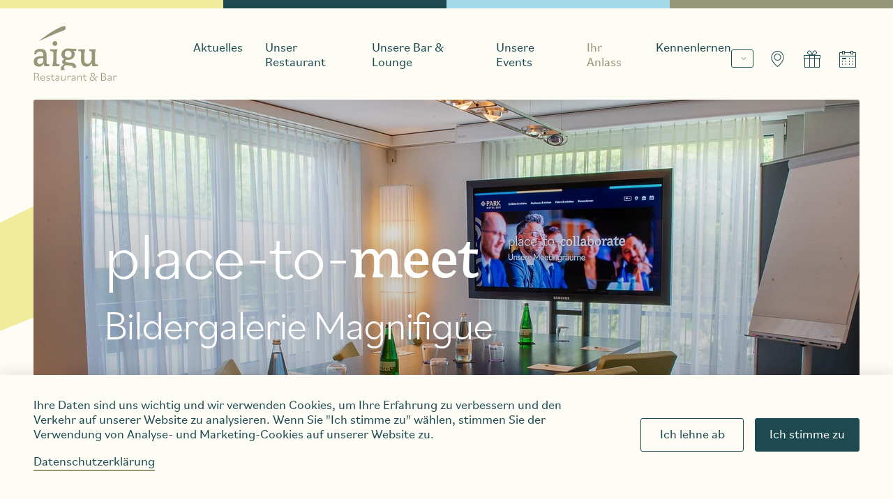

--- FILE ---
content_type: text/html;charset=UTF-8
request_url: https://www.restaurant-aigu.ch/de/ihr-anlass/bildergalerie-magnifique
body_size: 47832
content:
<!DOCTYPE html><html lang="de" class="background--white-wine-10"><!--

——————————————————————————————————————————————————
RTP GmbH | https://www.rtp.ch/
TYPO3 and Neos Application Development and Hosting
——————————————————————————————————————————————————

This website is powered by Neos, the Open Source Content Application Platform licensed under the GNU/GPL.
Neos is based on Flow, a powerful PHP application framework licensed under the MIT license.

More information and contribution opportunities at https://www.neos.io

-->
<head><meta charset="UTF-8" /><style>      :root {          --header-color-1: #F1EB9C;          --header-color-2: #1C4A50;          --header-color-3: #A4DBE8;          --header-color-4: #949778;          --background-color: #FEFDF5;          --text-main-color: #1C4A50;          --text-on-color: #FFFFFF;          --text-accent-color: #949778;          --button-primary-bgcolor: #1C4A50;          --button-bgcolor-hover: #949778;          --button-primary-color: #FFFFFF;          --button-color-hover: #FFFFFF;          --button-secondary-bgcolor: #FEFDF5;          --button-secondary-color: #1C4A50;          --border-color: #1C4A50;          --link-hover: #949778;      }    </style><link rel="stylesheet" href="https://www.restaurant-aigu.ch/_Resources/Static/Packages/Rtp.HotelbusinessZugClickdummy/css/styles.min.css?bust=2bd85ce0" /><script>      (function(w,d,s,l,i){w[l]=w[l]||[];w[l].push({'gtm.start':        new Date().getTime(),event:'gtm.js'});var f=d.getElementsByTagName(s)[0],        j=d.createElement(s),dl=l!='dataLayer'?'&l='+l:'';j.async=true;j.src=        'https://www.googletagmanager.com/gtm.js?id='+i+dl;f.parentNode.insertBefore(j,f);      })(window,document,'script','dataLayer','GTM-5GCGPDF');</script><title>Bildergalerie Magnifique - Ihr Anlass - restaurant-aigu.ch</title><meta name="description" content="Finden Sie hier unsere grosse Auswahl an Speisekarten, Snacks, Cocktailkarte &amp; Kaffee- &amp; Teekarte." /><meta name="robots" content="index,follow" /><link rel="canonical" href="https://www.restaurant-aigu.ch/de/ihr-anlass/bildergalerie-magnifique" /><link rel="alternate" hreflang="x-default" href="https://www.restaurant-aigu.ch/de/ihr-anlass/bildergalerie-magnifique" /><link rel="alternate" hreflang="de" href="https://www.restaurant-aigu.ch/de/ihr-anlass/bildergalerie-magnifique" /><link rel="alternate" hreflang="fr" href="https://www.restaurant-aigu.ch/fr/votre-evenement/bildergalerie-magnifique" /><link rel="alternate" hreflang="en" href="https://www.restaurant-aigu.ch/en/your-event/bildergalerie-magnifique" /><meta name="twitter:card" content="summary" /><meta name="twitter:title" content="Bildergalerie Magnifique" /><meta name="twitter:description" content="Finden Sie hier unsere grosse Auswahl an Speisekarten, Snacks, Cocktailkarte &amp; Kaffee- &amp; Teekarte." /><meta name="twitter:url" content="https://www.restaurant-aigu.ch/de/ihr-anlass/bildergalerie-magnifique" /><meta name="twitter:image" content="https://img.gardenpark.ch/Z3FIsmobdnFsiLSJ9r801Tl3r_k2TiE4wBA4hY_5BYc/fn:Manifique-12/q:90/rs:fit:600:600:0:0/aHR0cHM6Ly93d3cucmVzdGF1cmFudC1haWd1LmNoL19SZXNvdXJjZXMvUGVyc2lzdGVudC9hL2UvZC80L2FlZDQ0OWUyOTlhMzBkNzFlNTU2ZTE0NTdhMjZhNzBlMGQ0YjM3YmYvTWFuaWZpcXVlLTEyLmpwZw" /><meta property="og:type" content="website" /><meta property="og:title" content="Bildergalerie Magnifique" /><meta property="og:site_name" content="aigu Restaurant &amp; Bar Zug - the place-to-be" /><meta property="og:locale" content="de" /><meta property="og:description" content="Finden Sie hier unsere grosse Auswahl an Speisekarten, Snacks, Cocktailkarte &amp; Kaffee- &amp; Teekarte." /><meta property="og:url" content="https://www.restaurant-aigu.ch/de/ihr-anlass/bildergalerie-magnifique" /><meta property="og:image" content="https://www.restaurant-aigu.ch/_Resources/Persistent/c/b/2/2/cb22b3bb136c13e768345b0724bb8ada0147fc86/Manifique-12-943x628.jpg" /><meta property="og:image:width" content="943" /><meta property="og:image:height" content="628" /><meta property="og:image:alt" content="Manifique-12.jpg" /><script type="application/ld+json">{"@context":"http:\/\/schema.org\/","@type":"BreadcrumbList","itemListElement":[{"@type":"ListItem","position":1,"name":"restaurant-aigu.ch","item":"https:\/\/www.restaurant-aigu.ch\/"},{"@type":"ListItem","position":2,"name":"Ihr Anlass","item":"https:\/\/www.restaurant-aigu.ch\/de\/ihr-anlass"},{"@type":"ListItem","position":3,"name":"Bildergalerie Magnifique","item":"https:\/\/www.restaurant-aigu.ch\/de\/ihr-anlass\/bildergalerie-magnifique"}]}</script><meta http-equiv="X-UA-Compatible" content="IE=edge" /><meta name="viewport" content="width=device-width, initial-scale=1.0" /><link rel="apple-touch-icon" sizes="180x180" href="https://www.restaurant-aigu.ch/_Resources/Static/Packages/Rtp.HotelbusinessZugClickdummy/img/favicon/aigu/apple-touch-180x180.png?bust=d9a91d9e" /><link rel="manifest" href="https://www.restaurant-aigu.ch/_Resources/Static/Packages/Rtp.HotelbusinessZugClickdummy/img/favicon/aigu/site.webmanifest.json?bust=eaa9c5ac" crossorigin="use-credentials" /><link rel="shortcut icon" href="https://www.restaurant-aigu.ch/_Resources/Static/Packages/Rtp.HotelbusinessZugClickdummy/img/favicon/aigu/favicon.ico?bust=3410d0de" /></head><body class><noscript><iframe src="https://www.googletagmanager.com/ns.html?id=GTM-5GCGPDF" height="0" width="0" style="display:none;visibility:hidden"></iframe></noscript><script type="application/ld+json">{"@context":"https:\/\/schema.org\/","@type":"WebSite","name":"restaurant-aigu.ch","url":"https:\/\/www.restaurant-aigu.ch\/"}</script><script type="application/ld+json">{"@context":"https:\/\/schema.org\/","@type":"Restaurant","@id":"restaurant-aigu.ch","name":"restaurant-aigu.ch","address":{"@type":"PostalAddress","postalCode":"6302","streetAddress":"Industriestrasse 14","addressLocality":"Zug","addressCountry":"CH","addressRegion":"Kanton Zug","telephone":"+41417274747"},"image":"https:\/\/www.restaurant-aigu.ch\/_Resources\/Persistent\/3\/1\/c\/b\/31cbc3c98d285f269017e792a40172b5d576c11e\/aigu-logo.svg","geo":{"@type":"GeoCoordinates","latitude":"47.1723494","longitude":"8.5163904"},"telephone":"+41417274747","url":"https:\/\/www.restaurant-aigu.ch\/","openingHours":"Mo-So, 07:00-00:00"}</script><span class="hidden" itemprop="acceptsReservations">Yes</span><div class="js-pattern-wrap pattern-wrap"></div><header class="js-header header"><div class="header-color__fan"><div class="header-color__fan--1"></div><div class="header-color__fan--2"></div><div class="header-color__fan--3"></div><div class="header-color__fan--4"></div></div><div class="container"><div class="header__inner"><a href="/" class="header-logo__link"><img src="https://www.restaurant-aigu.ch/_Resources/Persistent/3/1/c/b/31cbc3c98d285f269017e792a40172b5d576c11e/aigu-logo.svg" srcset="https://www.restaurant-aigu.ch/_Resources/Persistent/3/1/c/b/31cbc3c98d285f269017e792a40172b5d576c11e/aigu-logo.svg" width="197" height="83" class="header-logo--default" alt="Parkhotel" /><img src="https://www.restaurant-aigu.ch/_Resources/Persistent/2/a/b/6/2ab6562dc000e180497bbba23487c7ba4400760b/aigu-logo-sticky.svg" srcset="https://www.restaurant-aigu.ch/_Resources/Persistent/2/a/b/6/2ab6562dc000e180497bbba23487c7ba4400760b/aigu-logo-sticky.svg" width="197" height="64" class="header-logo--sticky" alt="Parkhotel" /></a><nav class="js-navigation header__nav"><ul><li><a href="/de/aktuelles" title="Aktuelles" data-id="level-1.1">Aktuelles</a></li><li><a href="#" class="js-has-children header-nav--has-children" title="Unser Restaurant" data-id="level-1.2">Unser Restaurant</a></li><li><a href="#" class="js-has-children header-nav--has-children" title="Unsere Bar &amp; Lounge" data-id="level-1.3">Unsere Bar & Lounge</a></li><li><a href="#" class="js-has-children header-nav--has-children" title="Unsere Events" data-id="level-1.4">Unsere Events</a></li><li><a href="#" class="js-has-children header-nav--has-children active" title="Ihr Anlass" data-id="level-1.5">Ihr Anlass</a></li><li><a href="#" class="js-has-children header-nav--has-children" title="Kennenlernen" data-id="level-1.6">Kennenlernen</a></li></ul></nav><div class="header__meta"><div class="hidden"><a href="/de/ihr-anlass/bildergalerie-magnifique" data-lang="de" class="js-language">Bildergalerie Magnifique</a><a href="/fr/votre-evenement/bildergalerie-magnifique" data-lang="fr" class="js-language">Bildergalerie Magnifique</a><a href="/en/your-event/bildergalerie-magnifique" data-lang="en" class="js-language">Bildergalerie Magnifique</a></div><div class="header-sticky--hidden"><div class="select-wrap"><select class="select js-language-select" id="language" name="language"><option value="de" selected>de</option><option value="fr">fr</option><option value="en">en</option></select></div></div><a href="/de/kennenlernen/kontakt" title="Kontakt" class="header-sticky--hidden"><span class="ifont ifont--map-pin"></span></a><a href="https://shop.e-guma.ch/garden-park-zug/de/gutscheine" title="Gutschein" class="header-sticky--hidden"><span class="ifont ifont--gift"></span></a><button class="js-open-booking-overlay btn--animated"><span class="ifont ifont--calendar-start"></span><span class="header-sticky--visible">Buchen</span></button></div><button class="js-open-booking-overlay header__button"><span class="ifont ifont--calendar-start"></span></button><button class="js-open-nav header__button"><span class="ifont ifont--burger"></span></button></div></div></header><button class="js-close-nav header__button btn btn--secondary hidden"><span class="ifont ifont--close"></span></button><div class="js-navigation-child-wrap subnavigation-wrap"><div class="container"><div class="js-navigation-child subnavigation hide" data-id="level-1.2"><p class="subnavigation-title__mobile">Unser Restaurant</p><nav><ul><li><a href="/de/unser-restaurant" class="js-hover-img" title="Übersicht" data-image-id="img-1.0">Übersicht</a></li><li><a href="/de/unser-restaurant/langschlaefer-shopping-zmorge" class="js-hover-img" title="Langschläfer-Shopping z'Morge" data-image-id="img-1.1">Langschläfer-Shopping z'Morge</a></li><li><a href="/de/unser-restaurant/brunch-brunch-to-go" class="js-hover-img" title="Brunch &amp; Brunch to go" data-image-id="img-1.2">Brunch & Brunch to go</a></li><li><a href="/de/unser-restaurant/lunch" class="js-hover-img" title="Lunch" data-image-id="img-1.3">Lunch</a></li><li><a href="/de/unser-restaurant/dinner" class="js-hover-img" title="Dinner" data-image-id="img-1.4">Dinner</a></li><li><a href="/de/unser-restaurant/februar-special" class="js-hover-img" title="Februar Special" data-image-id="img-1.5">Februar Special</a></li><li><a href="/de/unser-restaurant/genuss-packages" class="js-hover-img" title="Genuss-Packages" data-image-id="img-1.6">Genuss-Packages</a></li><li><a href="/de/unser-restaurant/evz-genuss-spannung" class="js-hover-img" title="EVZ Genuss &amp; Spannung" data-image-id="img-1.7">EVZ Genuss & Spannung</a></li></ul></nav><div class="subnavigation__image"><img loading="lazy" src="https://img.gardenpark.ch/tTdpMJEKkmcD_yK4q4NtNc7n1WAUOkexjteVh_AZ3_4/fn:AdobeStock_667029912/q:90/rs:fill:427:280:1:0/aHR0cHM6Ly93d3cucmVzdGF1cmFudC1haWd1LmNoL19SZXNvdXJjZXMvUGVyc2lzdGVudC9lL2EvMC9lL2VhMGViNDZkYTgxNTMzMDcyNmM2NWQzZTYyODAxODliODNjZDVkZmQvQWRvYmVTdG9ja182NjcwMjk5MTIuanBlZw" srcset="https://img.gardenpark.ch/tTdpMJEKkmcD_yK4q4NtNc7n1WAUOkexjteVh_AZ3_4/fn:AdobeStock_667029912/q:90/rs:fill:427:280:1:0/aHR0cHM6Ly93d3cucmVzdGF1cmFudC1haWd1LmNoL19SZXNvdXJjZXMvUGVyc2lzdGVudC9lL2EvMC9lL2VhMGViNDZkYTgxNTMzMDcyNmM2NWQzZTYyODAxODliODNjZDVkZmQvQWRvYmVTdG9ja182NjcwMjk5MTIuanBlZw 1x, https://img.gardenpark.ch/M6jfvzeoQw4IdyK92jmdL4GY9jWJoL-uDpltxLqbv4M/fn:AdobeStock_667029912/q:90/rs:fill:854:560:1:0/aHR0cHM6Ly93d3cucmVzdGF1cmFudC1haWd1LmNoL19SZXNvdXJjZXMvUGVyc2lzdGVudC9lL2EvMC9lL2VhMGViNDZkYTgxNTMzMDcyNmM2NWQzZTYyODAxODliODNjZDVkZmQvQWRvYmVTdG9ja182NjcwMjk5MTIuanBlZw 2x" width="427" height="280" class="js-subnavigation-image" alt data-image-id="img-1.1" /><img loading="lazy" src="https://img.gardenpark.ch/47s1hUvWo7BzQ0nwgqPjQaV50iczcQ-n8lJxYlubitA/fn:AiguBRunch/q:90/rs:fill:427:280:1:0/aHR0cHM6Ly93d3cucmVzdGF1cmFudC1haWd1LmNoL19SZXNvdXJjZXMvUGVyc2lzdGVudC9kLzUvYS9lL2Q1YWVmOGM4YmE3MmRjMjEwY2FiMWU3OGI0N2RkNGUzMTBkOTkzZGIvQWlndUJSdW5jaC5qcGc" srcset="https://img.gardenpark.ch/47s1hUvWo7BzQ0nwgqPjQaV50iczcQ-n8lJxYlubitA/fn:AiguBRunch/q:90/rs:fill:427:280:1:0/aHR0cHM6Ly93d3cucmVzdGF1cmFudC1haWd1LmNoL19SZXNvdXJjZXMvUGVyc2lzdGVudC9kLzUvYS9lL2Q1YWVmOGM4YmE3MmRjMjEwY2FiMWU3OGI0N2RkNGUzMTBkOTkzZGIvQWlndUJSdW5jaC5qcGc 1x, https://img.gardenpark.ch/-gs4ApzOJWKBNhs9o-4zpDYrkWfj3P2ul0fvxKdPJVE/fn:AiguBRunch/q:90/rs:fill:854:560:1:0/aHR0cHM6Ly93d3cucmVzdGF1cmFudC1haWd1LmNoL19SZXNvdXJjZXMvUGVyc2lzdGVudC9kLzUvYS9lL2Q1YWVmOGM4YmE3MmRjMjEwY2FiMWU3OGI0N2RkNGUzMTBkOTkzZGIvQWlndUJSdW5jaC5qcGc 2x" width="427" height="280" class="js-subnavigation-image" alt data-image-id="img-1.2" /><img loading="lazy" src="https://img.gardenpark.ch/iNj-LTBnV7ugI3xELqAg7gSihsfNjNchvIhSG9TjC2o/fn:JEP_1631-2/q:90/rs:fill:427:280:1:0/aHR0cHM6Ly93d3cucmVzdGF1cmFudC1haWd1LmNoL19SZXNvdXJjZXMvUGVyc2lzdGVudC8yL2MvZC80LzJjZDQ2MjQ1MGI0ODMwMGE1ZjNmYzdiMzZiYmI0YzUyNWY5YTcyNGYvSkVQXzE2MzEtMi5qcGc" srcset="https://img.gardenpark.ch/iNj-LTBnV7ugI3xELqAg7gSihsfNjNchvIhSG9TjC2o/fn:JEP_1631-2/q:90/rs:fill:427:280:1:0/aHR0cHM6Ly93d3cucmVzdGF1cmFudC1haWd1LmNoL19SZXNvdXJjZXMvUGVyc2lzdGVudC8yL2MvZC80LzJjZDQ2MjQ1MGI0ODMwMGE1ZjNmYzdiMzZiYmI0YzUyNWY5YTcyNGYvSkVQXzE2MzEtMi5qcGc 1x, https://img.gardenpark.ch/B_srdOPZaBFkE0GFBuFU7MQUxXmB_B2YM-__ldWJ-j8/fn:JEP_1631-2/q:90/rs:fill:854:560:1:0/aHR0cHM6Ly93d3cucmVzdGF1cmFudC1haWd1LmNoL19SZXNvdXJjZXMvUGVyc2lzdGVudC8yL2MvZC80LzJjZDQ2MjQ1MGI0ODMwMGE1ZjNmYzdiMzZiYmI0YzUyNWY5YTcyNGYvSkVQXzE2MzEtMi5qcGc 2x" width="427" height="280" class="js-subnavigation-image" alt data-image-id="img-1.3" /><img loading="lazy" src="https://img.gardenpark.ch/zsrA2jWcoqJK9bghhN6fbls-IhgsGmxNDklrhgd2JCY/fn:JEP_1631/q:90/rs:fill:427:280:1:0/aHR0cHM6Ly93d3cucmVzdGF1cmFudC1haWd1LmNoL19SZXNvdXJjZXMvUGVyc2lzdGVudC9hL2UvYi8xL2FlYjFjZWQyNDY4ZmEyODliY2E1MGMxNDFiMmI4ZmU3ZGE1YjJhMTcvSkVQXzE2MzEuanBn" srcset="https://img.gardenpark.ch/zsrA2jWcoqJK9bghhN6fbls-IhgsGmxNDklrhgd2JCY/fn:JEP_1631/q:90/rs:fill:427:280:1:0/aHR0cHM6Ly93d3cucmVzdGF1cmFudC1haWd1LmNoL19SZXNvdXJjZXMvUGVyc2lzdGVudC9hL2UvYi8xL2FlYjFjZWQyNDY4ZmEyODliY2E1MGMxNDFiMmI4ZmU3ZGE1YjJhMTcvSkVQXzE2MzEuanBn 1x, https://img.gardenpark.ch/Zo9c-gvy_kgKDCRujak1O0wrkAyrxz0OarrchHm3a9w/fn:JEP_1631/q:90/rs:fill:854:560:1:0/aHR0cHM6Ly93d3cucmVzdGF1cmFudC1haWd1LmNoL19SZXNvdXJjZXMvUGVyc2lzdGVudC9hL2UvYi8xL2FlYjFjZWQyNDY4ZmEyODliY2E1MGMxNDFiMmI4ZmU3ZGE1YjJhMTcvSkVQXzE2MzEuanBn 2x" width="427" height="280" class="js-subnavigation-image" alt data-image-id="img-1.4" /><img loading="lazy" src="https://img.gardenpark.ch/1yZEoMvDIStEE1DY3ukwJdCrDPbDNRX2QXGZ9yuZ294/fn:Coming+Soon+Feb2026_Cotedeboeuf/q:90/rs:fill:427:280:1:0/aHR0cHM6Ly93d3cucmVzdGF1cmFudC1haWd1LmNoL19SZXNvdXJjZXMvUGVyc2lzdGVudC9kLzAvOC81L2QwODVmYWJiYzg1ZDk1YzRmNTFiODQ0NWI4ZDIxNTQ3NDAxNDFhYTgvQ29taW5nJTIwU29vbiUyMEZlYjIwMjZfQ290ZWRlYm9ldWYuanBn" srcset="https://img.gardenpark.ch/1yZEoMvDIStEE1DY3ukwJdCrDPbDNRX2QXGZ9yuZ294/fn:Coming+Soon+Feb2026_Cotedeboeuf/q:90/rs:fill:427:280:1:0/aHR0cHM6Ly93d3cucmVzdGF1cmFudC1haWd1LmNoL19SZXNvdXJjZXMvUGVyc2lzdGVudC9kLzAvOC81L2QwODVmYWJiYzg1ZDk1YzRmNTFiODQ0NWI4ZDIxNTQ3NDAxNDFhYTgvQ29taW5nJTIwU29vbiUyMEZlYjIwMjZfQ290ZWRlYm9ldWYuanBn 1x, https://img.gardenpark.ch/P6WkPraDRSTceVEUForXPk7wXiDbyJqasv5yYdfxTbQ/fn:Coming+Soon+Feb2026_Cotedeboeuf/q:90/rs:fill:854:560:1:0/aHR0cHM6Ly93d3cucmVzdGF1cmFudC1haWd1LmNoL19SZXNvdXJjZXMvUGVyc2lzdGVudC9kLzAvOC81L2QwODVmYWJiYzg1ZDk1YzRmNTFiODQ0NWI4ZDIxNTQ3NDAxNDFhYTgvQ29taW5nJTIwU29vbiUyMEZlYjIwMjZfQ290ZWRlYm9ldWYuanBn 2x" width="427" height="280" class="js-subnavigation-image" alt data-image-id="img-1.5" /><img loading="lazy" src="https://img.gardenpark.ch/JcCHssImUxKEcMyJvUEyDQQKqTA9jTY77wb9deneDrc/fn:iStock-1016137500/q:90/rs:fill:427:280:1:0/aHR0cHM6Ly93d3cucmVzdGF1cmFudC1haWd1LmNoL19SZXNvdXJjZXMvUGVyc2lzdGVudC9mLzUvNS9iL2Y1NWIzZDU4NmIzODMzMzk0NzcyNWQ5MjVhMjZjOTZhM2YyNDRmNmQvaVN0b2NrLTEwMTYxMzc1MDAuanBn" srcset="https://img.gardenpark.ch/JcCHssImUxKEcMyJvUEyDQQKqTA9jTY77wb9deneDrc/fn:iStock-1016137500/q:90/rs:fill:427:280:1:0/aHR0cHM6Ly93d3cucmVzdGF1cmFudC1haWd1LmNoL19SZXNvdXJjZXMvUGVyc2lzdGVudC9mLzUvNS9iL2Y1NWIzZDU4NmIzODMzMzk0NzcyNWQ5MjVhMjZjOTZhM2YyNDRmNmQvaVN0b2NrLTEwMTYxMzc1MDAuanBn 1x, https://img.gardenpark.ch/q_NgM84HDwcMYFtmTI9VU4lxatjvTHPZ9wfSl_fegqc/fn:iStock-1016137500/q:90/rs:fill:854:560:1:0/aHR0cHM6Ly93d3cucmVzdGF1cmFudC1haWd1LmNoL19SZXNvdXJjZXMvUGVyc2lzdGVudC9mLzUvNS9iL2Y1NWIzZDU4NmIzODMzMzk0NzcyNWQ5MjVhMjZjOTZhM2YyNDRmNmQvaVN0b2NrLTEwMTYxMzc1MDAuanBn 2x" width="427" height="280" class="js-subnavigation-image" alt data-image-id="img-1.6" /><img loading="lazy" src="https://img.gardenpark.ch/P6UFWha6CvOIVG5x-wrgMEUF1J11zLp2Hs-yBG1iY7o/fn:iStock-2135446390+Kopie/q:90/rs:fill:427:280:1:0/aHR0cHM6Ly93d3cucmVzdGF1cmFudC1haWd1LmNoL19SZXNvdXJjZXMvUGVyc2lzdGVudC81LzcvNS9lLzU3NWUzOWMyZTFmMDhlOTA2ZjM5NDI4ZmZjM2M3ZDZkNjZjNTA4YjEvaVN0b2NrLTIxMzU0NDYzOTAlMjBLb3BpZS5qcGc" srcset="https://img.gardenpark.ch/P6UFWha6CvOIVG5x-wrgMEUF1J11zLp2Hs-yBG1iY7o/fn:iStock-2135446390+Kopie/q:90/rs:fill:427:280:1:0/aHR0cHM6Ly93d3cucmVzdGF1cmFudC1haWd1LmNoL19SZXNvdXJjZXMvUGVyc2lzdGVudC81LzcvNS9lLzU3NWUzOWMyZTFmMDhlOTA2ZjM5NDI4ZmZjM2M3ZDZkNjZjNTA4YjEvaVN0b2NrLTIxMzU0NDYzOTAlMjBLb3BpZS5qcGc 1x, https://img.gardenpark.ch/mKq2Qzg4JdLcmGh4-7TTQsA67JB5WwW7f3R_hfSjGZA/fn:iStock-2135446390+Kopie/q:90/rs:fill:854:560:1:0/aHR0cHM6Ly93d3cucmVzdGF1cmFudC1haWd1LmNoL19SZXNvdXJjZXMvUGVyc2lzdGVudC81LzcvNS9lLzU3NWUzOWMyZTFmMDhlOTA2ZjM5NDI4ZmZjM2M3ZDZkNjZjNTA4YjEvaVN0b2NrLTIxMzU0NDYzOTAlMjBLb3BpZS5qcGc 2x" width="427" height="280" class="js-subnavigation-image" alt data-image-id="img-1.7" /></div><button class="js-close-subnav subnavigation__button"><span class="ifont ifont--arrow-left"></span>Zurück</button></div><div class="js-navigation-child subnavigation hide" data-id="level-1.3"><p class="subnavigation-title__mobile">Unsere Bar & Lounge</p><nav><ul><li><a href="/de/unsere-bar-lounge" class="js-hover-img" title="Übersicht" data-image-id="img-1.0">Übersicht</a></li><li><a href="/de/unsere-bar-lounge/apero" class="js-hover-img" title="Apéro" data-image-id="img-1.1">Apéro</a></li><li><a href="/de/unsere-bar-lounge/bar-angebot" class="js-hover-img" title="Bar-Angebot" data-image-id="img-1.2">Bar-Angebot</a></li></ul></nav><div class="subnavigation__image"><img loading="lazy" src="https://img.gardenpark.ch/GAhPyfncvS3avNtUbN08sgf-L-TS8zrvs3HRBkzMLjQ/fn:PH_0217/q:90/rs:fill:427:280:1:0/aHR0cHM6Ly93d3cucmVzdGF1cmFudC1haWd1LmNoL19SZXNvdXJjZXMvUGVyc2lzdGVudC9jLzIvMS82L2MyMTY1MTcwOTA0OGI0MzVkNjE4YTc2YTc5ZjMwYTBkYmIyNTUwNTIvUEhfMDIxNy5qcGc" srcset="https://img.gardenpark.ch/GAhPyfncvS3avNtUbN08sgf-L-TS8zrvs3HRBkzMLjQ/fn:PH_0217/q:90/rs:fill:427:280:1:0/aHR0cHM6Ly93d3cucmVzdGF1cmFudC1haWd1LmNoL19SZXNvdXJjZXMvUGVyc2lzdGVudC9jLzIvMS82L2MyMTY1MTcwOTA0OGI0MzVkNjE4YTc2YTc5ZjMwYTBkYmIyNTUwNTIvUEhfMDIxNy5qcGc 1x, https://img.gardenpark.ch/c4j0U5czQ4dZjEl64LpjuGfGLUeNTz5fikGgqCCuxVA/fn:PH_0217/q:90/rs:fill:854:560:1:0/aHR0cHM6Ly93d3cucmVzdGF1cmFudC1haWd1LmNoL19SZXNvdXJjZXMvUGVyc2lzdGVudC9jLzIvMS82L2MyMTY1MTcwOTA0OGI0MzVkNjE4YTc2YTc5ZjMwYTBkYmIyNTUwNTIvUEhfMDIxNy5qcGc 2x" width="427" height="280" class="js-subnavigation-image" alt data-image-id="img-1.1" /><img loading="lazy" src="https://img.gardenpark.ch/v86UhnsO1IRZHEihoIiJhobkCm1S0jp78MsVrX50kRI/fn:JEP_8418/q:90/rs:fill:427:280:1:0/aHR0cHM6Ly93d3cucmVzdGF1cmFudC1haWd1LmNoL19SZXNvdXJjZXMvUGVyc2lzdGVudC82LzcvOS8xLzY3OTE3ZTc0NzkyNjZhZjE3ZjhhZWJiNjgzNjM0ZjMyMzRjNjJkZjIvSkVQXzg0MTguanBn" srcset="https://img.gardenpark.ch/v86UhnsO1IRZHEihoIiJhobkCm1S0jp78MsVrX50kRI/fn:JEP_8418/q:90/rs:fill:427:280:1:0/aHR0cHM6Ly93d3cucmVzdGF1cmFudC1haWd1LmNoL19SZXNvdXJjZXMvUGVyc2lzdGVudC82LzcvOS8xLzY3OTE3ZTc0NzkyNjZhZjE3ZjhhZWJiNjgzNjM0ZjMyMzRjNjJkZjIvSkVQXzg0MTguanBn 1x, https://img.gardenpark.ch/SzGwn8qIT5FuY4_CxtIEC1Uj7q7VL7PvYghh8Khx90Y/fn:JEP_8418/q:90/rs:fill:854:560:1:0/aHR0cHM6Ly93d3cucmVzdGF1cmFudC1haWd1LmNoL19SZXNvdXJjZXMvUGVyc2lzdGVudC82LzcvOS8xLzY3OTE3ZTc0NzkyNjZhZjE3ZjhhZWJiNjgzNjM0ZjMyMzRjNjJkZjIvSkVQXzg0MTguanBn 2x" width="427" height="280" class="js-subnavigation-image" alt data-image-id="img-1.2" /></div><button class="js-close-subnav subnavigation__button"><span class="ifont ifont--arrow-left"></span>Zurück</button></div><div class="js-navigation-child subnavigation hide" data-id="level-1.4"><p class="subnavigation-title__mobile">Unsere Events</p><nav><ul><li><a href="/de/unsere-events" class="js-hover-img" title="Übersicht" data-image-id="img-1.0">Übersicht</a></li><li><a href="/de/unsere-events/februar-special" class="js-hover-img" title="Februar Special" data-image-id="img-1.1">Februar Special</a></li><li><a href="/de/unsere-events/valentins-dinner" class="js-hover-img" title="Valentins-Dinner" data-image-id="img-1.2">Valentins-Dinner</a></li><li><a href="/de/unsere-events/karfreitag-im-aigu-1" class="js-hover-img" title="Karfreitag im aigu" data-image-id="img-1.3">Karfreitag im aigu</a></li><li><a href="/de/unsere-events/oster-brunch" class="js-hover-img" title="Oster-Brunch" data-image-id="img-1.4">Oster-Brunch</a></li><li><a href="/de/unsere-events/muttertags-brunch" class="js-hover-img" title="Muttertags-Brunch" data-image-id="img-1.5">Muttertags-Brunch</a></li></ul></nav><div class="subnavigation__image"><img loading="lazy" src="https://img.gardenpark.ch/1yZEoMvDIStEE1DY3ukwJdCrDPbDNRX2QXGZ9yuZ294/fn:Coming+Soon+Feb2026_Cotedeboeuf/q:90/rs:fill:427:280:1:0/aHR0cHM6Ly93d3cucmVzdGF1cmFudC1haWd1LmNoL19SZXNvdXJjZXMvUGVyc2lzdGVudC9kLzAvOC81L2QwODVmYWJiYzg1ZDk1YzRmNTFiODQ0NWI4ZDIxNTQ3NDAxNDFhYTgvQ29taW5nJTIwU29vbiUyMEZlYjIwMjZfQ290ZWRlYm9ldWYuanBn" srcset="https://img.gardenpark.ch/1yZEoMvDIStEE1DY3ukwJdCrDPbDNRX2QXGZ9yuZ294/fn:Coming+Soon+Feb2026_Cotedeboeuf/q:90/rs:fill:427:280:1:0/aHR0cHM6Ly93d3cucmVzdGF1cmFudC1haWd1LmNoL19SZXNvdXJjZXMvUGVyc2lzdGVudC9kLzAvOC81L2QwODVmYWJiYzg1ZDk1YzRmNTFiODQ0NWI4ZDIxNTQ3NDAxNDFhYTgvQ29taW5nJTIwU29vbiUyMEZlYjIwMjZfQ290ZWRlYm9ldWYuanBn 1x, https://img.gardenpark.ch/P6WkPraDRSTceVEUForXPk7wXiDbyJqasv5yYdfxTbQ/fn:Coming+Soon+Feb2026_Cotedeboeuf/q:90/rs:fill:854:560:1:0/aHR0cHM6Ly93d3cucmVzdGF1cmFudC1haWd1LmNoL19SZXNvdXJjZXMvUGVyc2lzdGVudC9kLzAvOC81L2QwODVmYWJiYzg1ZDk1YzRmNTFiODQ0NWI4ZDIxNTQ3NDAxNDFhYTgvQ29taW5nJTIwU29vbiUyMEZlYjIwMjZfQ290ZWRlYm9ldWYuanBn 2x" width="427" height="280" class="js-subnavigation-image" alt data-image-id="img-1.1" /><img loading="lazy" src="https://img.gardenpark.ch/W9cj2eJ9_8VEHRM20N0RXLLPP_8OuVzrA40OoFYt2-g/fn:IMG_0817/q:90/rs:fill:427:280:1:0/aHR0cHM6Ly93d3cucmVzdGF1cmFudC1haWd1LmNoL19SZXNvdXJjZXMvUGVyc2lzdGVudC9iLzAvMC81L2IwMDUwMDY1NDgxNDc3YWVjODk1NWJkNjhlNzRkNmUwYzcyMjQwYjIvSU1HXzA4MTcuanBn" srcset="https://img.gardenpark.ch/W9cj2eJ9_8VEHRM20N0RXLLPP_8OuVzrA40OoFYt2-g/fn:IMG_0817/q:90/rs:fill:427:280:1:0/aHR0cHM6Ly93d3cucmVzdGF1cmFudC1haWd1LmNoL19SZXNvdXJjZXMvUGVyc2lzdGVudC9iLzAvMC81L2IwMDUwMDY1NDgxNDc3YWVjODk1NWJkNjhlNzRkNmUwYzcyMjQwYjIvSU1HXzA4MTcuanBn 1x, https://img.gardenpark.ch/5yVymGNx5Ga0FMyUszINYrpucorwl4s0DwbkW9dmvlw/fn:IMG_0817/q:90/rs:fill:854:560:1:0/aHR0cHM6Ly93d3cucmVzdGF1cmFudC1haWd1LmNoL19SZXNvdXJjZXMvUGVyc2lzdGVudC9iLzAvMC81L2IwMDUwMDY1NDgxNDc3YWVjODk1NWJkNjhlNzRkNmUwYzcyMjQwYjIvSU1HXzA4MTcuanBn 2x" width="427" height="280" class="js-subnavigation-image" alt data-image-id="img-1.2" /><img loading="lazy" src="https://img.gardenpark.ch/B8Pjd_N2waOoR-5m7wKf1n-dZ3y0MePQAhDmD4vyZlA/fn:Karfreitag_aigu/q:90/rs:fill:427:280:1:0/aHR0cHM6Ly93d3cucmVzdGF1cmFudC1haWd1LmNoL19SZXNvdXJjZXMvUGVyc2lzdGVudC80LzEvYy9lLzQxY2VlZTQ1Y2ZkN2NlZmEzZDE4YmY4YjRhYmMxODViODA1NjU2YzAvS2FyZnJlaXRhZ19haWd1LmpwZw" srcset="https://img.gardenpark.ch/B8Pjd_N2waOoR-5m7wKf1n-dZ3y0MePQAhDmD4vyZlA/fn:Karfreitag_aigu/q:90/rs:fill:427:280:1:0/aHR0cHM6Ly93d3cucmVzdGF1cmFudC1haWd1LmNoL19SZXNvdXJjZXMvUGVyc2lzdGVudC80LzEvYy9lLzQxY2VlZTQ1Y2ZkN2NlZmEzZDE4YmY4YjRhYmMxODViODA1NjU2YzAvS2FyZnJlaXRhZ19haWd1LmpwZw 1x, https://img.gardenpark.ch/F5_ZQhD_8MATHQCRH3XHlIl7b4RrY5QnSrHEEvHCFLg/fn:Karfreitag_aigu/q:90/rs:fill:854:560:1:0/aHR0cHM6Ly93d3cucmVzdGF1cmFudC1haWd1LmNoL19SZXNvdXJjZXMvUGVyc2lzdGVudC80LzEvYy9lLzQxY2VlZTQ1Y2ZkN2NlZmEzZDE4YmY4YjRhYmMxODViODA1NjU2YzAvS2FyZnJlaXRhZ19haWd1LmpwZw 2x" width="427" height="280" class="js-subnavigation-image" alt data-image-id="img-1.3" /><img loading="lazy" src="https://img.gardenpark.ch/LqI0VbtGUXKMSzRZsAGgWhAlJxiuqUd-_53s7qGzHas/fn:Ostern+Park+Hotel+Zug_aiguRestaurant/q:90/rs:fill:427:280:1:0/aHR0cHM6Ly93d3cucmVzdGF1cmFudC1haWd1LmNoL19SZXNvdXJjZXMvUGVyc2lzdGVudC83LzIvNy83LzcyNzcyZTcyOGFlNjc3NWU5NjVkM2VhZmI5ZDI0Mzg0OTg0ZDYxYjcvT3N0ZXJuJTIwUGFyayUyMEhvdGVsJTIwWnVnX2FpZ3VSZXN0YXVyYW50LmpwZw" srcset="https://img.gardenpark.ch/LqI0VbtGUXKMSzRZsAGgWhAlJxiuqUd-_53s7qGzHas/fn:Ostern+Park+Hotel+Zug_aiguRestaurant/q:90/rs:fill:427:280:1:0/aHR0cHM6Ly93d3cucmVzdGF1cmFudC1haWd1LmNoL19SZXNvdXJjZXMvUGVyc2lzdGVudC83LzIvNy83LzcyNzcyZTcyOGFlNjc3NWU5NjVkM2VhZmI5ZDI0Mzg0OTg0ZDYxYjcvT3N0ZXJuJTIwUGFyayUyMEhvdGVsJTIwWnVnX2FpZ3VSZXN0YXVyYW50LmpwZw 1x, https://img.gardenpark.ch/D2biql3lWg25wndvaA1WLWKH0dX4hc7uUL9NbekLBwk/fn:Ostern+Park+Hotel+Zug_aiguRestaurant/q:90/rs:fill:854:560:1:0/aHR0cHM6Ly93d3cucmVzdGF1cmFudC1haWd1LmNoL19SZXNvdXJjZXMvUGVyc2lzdGVudC83LzIvNy83LzcyNzcyZTcyOGFlNjc3NWU5NjVkM2VhZmI5ZDI0Mzg0OTg0ZDYxYjcvT3N0ZXJuJTIwUGFyayUyMEhvdGVsJTIwWnVnX2FpZ3VSZXN0YXVyYW50LmpwZw 2x" width="427" height="280" class="js-subnavigation-image" alt data-image-id="img-1.4" /><img loading="lazy" src="https://img.gardenpark.ch/4l-rUJQ9N6zPfWIbIKV_sdD2YEtDoU1BZadDuhz9Ffk/fn:aigu_Muttertag_12.05.2024/q:90/rs:fill:427:280:1:0/aHR0cHM6Ly93d3cucmVzdGF1cmFudC1haWd1LmNoL19SZXNvdXJjZXMvUGVyc2lzdGVudC9kL2UvNS81L2RlNTUzNTFlMjhmMjFmNzdkOWI3YzllZGNkMGMxYjM3M2NkZDdmOWMvYWlndV9NdXR0ZXJ0YWdfMTIuMDUuMjAyNC5qcGc" srcset="https://img.gardenpark.ch/4l-rUJQ9N6zPfWIbIKV_sdD2YEtDoU1BZadDuhz9Ffk/fn:aigu_Muttertag_12.05.2024/q:90/rs:fill:427:280:1:0/aHR0cHM6Ly93d3cucmVzdGF1cmFudC1haWd1LmNoL19SZXNvdXJjZXMvUGVyc2lzdGVudC9kL2UvNS81L2RlNTUzNTFlMjhmMjFmNzdkOWI3YzllZGNkMGMxYjM3M2NkZDdmOWMvYWlndV9NdXR0ZXJ0YWdfMTIuMDUuMjAyNC5qcGc 1x, https://img.gardenpark.ch/9hyGIXFrNPiE2l5kIuilixjZ1IxloiXVy4wyy70J1vw/fn:aigu_Muttertag_12.05.2024/q:90/rs:fill:854:560:1:0/aHR0cHM6Ly93d3cucmVzdGF1cmFudC1haWd1LmNoL19SZXNvdXJjZXMvUGVyc2lzdGVudC9kL2UvNS81L2RlNTUzNTFlMjhmMjFmNzdkOWI3YzllZGNkMGMxYjM3M2NkZDdmOWMvYWlndV9NdXR0ZXJ0YWdfMTIuMDUuMjAyNC5qcGc 2x" width="427" height="280" class="js-subnavigation-image" alt data-image-id="img-1.5" /></div><button class="js-close-subnav subnavigation__button"><span class="ifont ifont--arrow-left"></span>Zurück</button></div><div class="js-navigation-child subnavigation hide" data-id="level-1.5"><p class="subnavigation-title__mobile">Ihr Anlass</p><nav><ul><li><a href="/de/ihr-anlass" class="js-hover-img" title="Übersicht" data-image-id="img-1.0">Übersicht</a></li><li><a href="/de/ihr-anlass/ihre-feier" class="js-hover-img" title="Ihre Feier" data-image-id="img-1.1">Ihre Feier</a></li><li><a href="/de/ihr-anlass/unser-catering" class="js-hover-img" title="Unser Catering" data-image-id="img-1.2">Unser Catering</a></li><li><a href="/de/ihr-anlass/ihr-meeting" class="js-hover-img" title="Ihr Meeting" data-image-id="img-1.3">Ihr Meeting</a></li><li><a href="/de/ihr-anlass/region-erleben" class="js-hover-img" title="Region erleben" data-image-id="img-1.4">Region erleben</a></li></ul></nav><div class="subnavigation__image"><img loading="lazy" src="https://img.gardenpark.ch/E-CbGQVLlCFrTIVcjrBy3aLB4dZeFXpJMKTQmW8sISA/fn:IMG_4803/q:90/rs:fill:427:280:1:0/aHR0cHM6Ly93d3cucmVzdGF1cmFudC1haWd1LmNoL19SZXNvdXJjZXMvUGVyc2lzdGVudC9lLzcvZC8xL2U3ZDE1NGY2NzhhMjU2MWVjNzUwMDJiM2FjYTIxYzZmZDgzODkzYTAvSU1HXzQ4MDMuanBn" srcset="https://img.gardenpark.ch/E-CbGQVLlCFrTIVcjrBy3aLB4dZeFXpJMKTQmW8sISA/fn:IMG_4803/q:90/rs:fill:427:280:1:0/aHR0cHM6Ly93d3cucmVzdGF1cmFudC1haWd1LmNoL19SZXNvdXJjZXMvUGVyc2lzdGVudC9lLzcvZC8xL2U3ZDE1NGY2NzhhMjU2MWVjNzUwMDJiM2FjYTIxYzZmZDgzODkzYTAvSU1HXzQ4MDMuanBn 1x, https://img.gardenpark.ch/-S3Tv2pS395MCI4Ix9xLMj_bsPYWu7rHrc_jTOZ8VxA/fn:IMG_4803/q:90/rs:fill:854:560:1:0/aHR0cHM6Ly93d3cucmVzdGF1cmFudC1haWd1LmNoL19SZXNvdXJjZXMvUGVyc2lzdGVudC9lLzcvZC8xL2U3ZDE1NGY2NzhhMjU2MWVjNzUwMDJiM2FjYTIxYzZmZDgzODkzYTAvSU1HXzQ4MDMuanBn 2x" width="427" height="280" class="js-subnavigation-image" alt data-image-id="img-1.1" /><img loading="lazy" src="https://img.gardenpark.ch/XtqHfriu_rd8c1rvSVYQm1YoAC6E7-rXn475dYS1EZ0/fn:iStock-1166898668_2/q:90/rs:fill:427:280:1:0/aHR0cHM6Ly93d3cucmVzdGF1cmFudC1haWd1LmNoL19SZXNvdXJjZXMvUGVyc2lzdGVudC9kLzIvZS9kL2QyZWQ5MjM5NTUxZmUzYzYzYzdlZThhMzViMTlhZWI0NTg0M2Y2ZDgvaVN0b2NrLTExNjY4OTg2NjhfMi5qcGc" srcset="https://img.gardenpark.ch/XtqHfriu_rd8c1rvSVYQm1YoAC6E7-rXn475dYS1EZ0/fn:iStock-1166898668_2/q:90/rs:fill:427:280:1:0/aHR0cHM6Ly93d3cucmVzdGF1cmFudC1haWd1LmNoL19SZXNvdXJjZXMvUGVyc2lzdGVudC9kLzIvZS9kL2QyZWQ5MjM5NTUxZmUzYzYzYzdlZThhMzViMTlhZWI0NTg0M2Y2ZDgvaVN0b2NrLTExNjY4OTg2NjhfMi5qcGc 1x, https://img.gardenpark.ch/p3dobzMwfUC37o2oMIjuGHf8DsdX6xdL5-v2NiVtPDU/fn:iStock-1166898668_2/q:90/rs:fill:854:560:1:0/aHR0cHM6Ly93d3cucmVzdGF1cmFudC1haWd1LmNoL19SZXNvdXJjZXMvUGVyc2lzdGVudC9kLzIvZS9kL2QyZWQ5MjM5NTUxZmUzYzYzYzdlZThhMzViMTlhZWI0NTg0M2Y2ZDgvaVN0b2NrLTExNjY4OTg2NjhfMi5qcGc 2x" width="427" height="280" class="js-subnavigation-image" alt data-image-id="img-1.2" /><img loading="lazy" src="https://img.gardenpark.ch/jugfOxwPz8ofJjqB00GS2B9tacB0jmNooRYb-rqkdvw/fn:Harmonie++Konzert-18/q:90/rs:fill:427:280:1:0/aHR0cHM6Ly93d3cucmVzdGF1cmFudC1haWd1LmNoL19SZXNvdXJjZXMvUGVyc2lzdGVudC82LzMvMi85LzYzMjk0ODQ5ZGQzNWQ0YTQ1ZjRmYTBkYjMwZGVlYWNjZjNiNDE0NmYvSGFybW9uaWUlMjAlMjBLb256ZXJ0LTE4LmpwZw" srcset="https://img.gardenpark.ch/jugfOxwPz8ofJjqB00GS2B9tacB0jmNooRYb-rqkdvw/fn:Harmonie++Konzert-18/q:90/rs:fill:427:280:1:0/aHR0cHM6Ly93d3cucmVzdGF1cmFudC1haWd1LmNoL19SZXNvdXJjZXMvUGVyc2lzdGVudC82LzMvMi85LzYzMjk0ODQ5ZGQzNWQ0YTQ1ZjRmYTBkYjMwZGVlYWNjZjNiNDE0NmYvSGFybW9uaWUlMjAlMjBLb256ZXJ0LTE4LmpwZw 1x, https://img.gardenpark.ch/dIL8S1Wj6KHw4c5lu9IMsBk2bs63vdOwh0lDl7lFrbk/fn:Harmonie++Konzert-18/q:90/rs:fill:854:560:1:0/aHR0cHM6Ly93d3cucmVzdGF1cmFudC1haWd1LmNoL19SZXNvdXJjZXMvUGVyc2lzdGVudC82LzMvMi85LzYzMjk0ODQ5ZGQzNWQ0YTQ1ZjRmYTBkYjMwZGVlYWNjZjNiNDE0NmYvSGFybW9uaWUlMjAlMjBLb256ZXJ0LTE4LmpwZw 2x" width="427" height="280" class="js-subnavigation-image" alt data-image-id="img-1.3" /><img loading="lazy" src="https://img.gardenpark.ch/ukcx1xcfSIlT9u4Os6eVD3SpShk2R-7zGwI-arduf14/fn:RS17997_Guggi%284%29+Kopie/q:90/rs:fill:427:280:1:0/aHR0cHM6Ly93d3cucmVzdGF1cmFudC1haWd1LmNoL19SZXNvdXJjZXMvUGVyc2lzdGVudC82L2YvOC9jLzZmOGM0YTJmZGI2NzljYzRjYWVmOGE1OGNlZTg3ODEyZGQ5NGIxZjQvUlMxNzk5N19HdWdnaSUyODQlMjklMjBLb3BpZS5qcGc" srcset="https://img.gardenpark.ch/ukcx1xcfSIlT9u4Os6eVD3SpShk2R-7zGwI-arduf14/fn:RS17997_Guggi%284%29+Kopie/q:90/rs:fill:427:280:1:0/aHR0cHM6Ly93d3cucmVzdGF1cmFudC1haWd1LmNoL19SZXNvdXJjZXMvUGVyc2lzdGVudC82L2YvOC9jLzZmOGM0YTJmZGI2NzljYzRjYWVmOGE1OGNlZTg3ODEyZGQ5NGIxZjQvUlMxNzk5N19HdWdnaSUyODQlMjklMjBLb3BpZS5qcGc 1x, https://img.gardenpark.ch/mNnwBAS-aODrAYhiUMZZnitCYSkLBydyx6L-ppuqHQ8/fn:RS17997_Guggi%284%29+Kopie/q:90/rs:fill:854:560:1:0/aHR0cHM6Ly93d3cucmVzdGF1cmFudC1haWd1LmNoL19SZXNvdXJjZXMvUGVyc2lzdGVudC82L2YvOC9jLzZmOGM0YTJmZGI2NzljYzRjYWVmOGE1OGNlZTg3ODEyZGQ5NGIxZjQvUlMxNzk5N19HdWdnaSUyODQlMjklMjBLb3BpZS5qcGc 2x" width="427" height="280" class="js-subnavigation-image" alt data-image-id="img-1.4" /></div><button class="js-close-subnav subnavigation__button"><span class="ifont ifont--arrow-left"></span>Zurück</button></div><div class="js-navigation-child subnavigation hide" data-id="level-1.6"><p class="subnavigation-title__mobile">Kennenlernen</p><nav><ul><li><a href="/de/kennenlernen" class="js-hover-img" title="Übersicht" data-image-id="img-1.0">Übersicht</a></li><li><a href="/de/kennenlernen/unser-team" class="js-hover-img" title="Unser Team" data-image-id="img-1.1">Unser Team</a></li><li><a href="/de/kennenlernen/offene-stellen" class="js-hover-img" title="Offene Stellen" data-image-id="img-1.2">Offene Stellen</a></li><li><a href="/de/kennenlernen/philosophie" class="js-hover-img" title="Philosophie" data-image-id="img-1.3">Philosophie</a></li><li><a href="/de/kennenlernen/nachhaltigkeit" class="js-hover-img" title="Nachhaltigkeit" data-image-id="img-1.4">Nachhaltigkeit</a></li><li><a href="/de/kennenlernen/partnerschaften" class="js-hover-img" title="Partnerschaften" data-image-id="img-1.5">Partnerschaften</a></li><li><a href="/de/kennenlernen/geschichte" class="js-hover-img" title="Geschichte" data-image-id="img-1.6">Geschichte</a></li><li><a href="/de/kennenlernen/kontakt" class="js-hover-img" title="Kontakt" data-image-id="img-1.7">Kontakt</a></li><li><a href="/de/kennenlernen/bilder-impressionen" class="js-hover-img" title="Bilder &amp; Impressionen" data-image-id="img-1.8">Bilder & Impressionen</a></li></ul></nav><div class="subnavigation__image"><img loading="lazy" src="https://img.gardenpark.ch/6SeQu-v600Qh5k-Pe-A-VrI84PKzDNAG-7afO1a2pLY/fn:PH_0658/q:90/rs:fill:427:280:1:0/aHR0cHM6Ly93d3cucmVzdGF1cmFudC1haWd1LmNoL19SZXNvdXJjZXMvUGVyc2lzdGVudC85L2EvYS85LzlhYTllODFlM2FiODY1ODZmOTljZmQ5MThhNjFkMTBkMzhlM2M1YzEvUEhfMDY1OC5qcGc" srcset="https://img.gardenpark.ch/6SeQu-v600Qh5k-Pe-A-VrI84PKzDNAG-7afO1a2pLY/fn:PH_0658/q:90/rs:fill:427:280:1:0/aHR0cHM6Ly93d3cucmVzdGF1cmFudC1haWd1LmNoL19SZXNvdXJjZXMvUGVyc2lzdGVudC85L2EvYS85LzlhYTllODFlM2FiODY1ODZmOTljZmQ5MThhNjFkMTBkMzhlM2M1YzEvUEhfMDY1OC5qcGc 1x, https://img.gardenpark.ch/cqEFPFxBEihOyUqIsLsu1ZA9I8wJCVCSxtvU-vY-6Bg/fn:PH_0658/q:90/rs:fill:854:560:1:0/aHR0cHM6Ly93d3cucmVzdGF1cmFudC1haWd1LmNoL19SZXNvdXJjZXMvUGVyc2lzdGVudC85L2EvYS85LzlhYTllODFlM2FiODY1ODZmOTljZmQ5MThhNjFkMTBkMzhlM2M1YzEvUEhfMDY1OC5qcGc 2x" width="427" height="280" class="js-subnavigation-image" alt data-image-id="img-1.1" /><img loading="lazy" src="https://img.gardenpark.ch/qoufmr3EAnHWm0QNKaeAelGdecHLEI2A3XAu1d2Kp8A/fn:PARKHOTEL+_3290/q:90/rs:fill:427:280:1:0/aHR0cHM6Ly93d3cucmVzdGF1cmFudC1haWd1LmNoL19SZXNvdXJjZXMvUGVyc2lzdGVudC84L2IvZC82LzhiZDZmZWRkNjczMzgxMDM0ZDJiZmJkOWI2YjFkNTMwY2YxZTE3MTEvUEFSS0hPVEVMJTIwXzMyOTAuanBn" srcset="https://img.gardenpark.ch/qoufmr3EAnHWm0QNKaeAelGdecHLEI2A3XAu1d2Kp8A/fn:PARKHOTEL+_3290/q:90/rs:fill:427:280:1:0/aHR0cHM6Ly93d3cucmVzdGF1cmFudC1haWd1LmNoL19SZXNvdXJjZXMvUGVyc2lzdGVudC84L2IvZC82LzhiZDZmZWRkNjczMzgxMDM0ZDJiZmJkOWI2YjFkNTMwY2YxZTE3MTEvUEFSS0hPVEVMJTIwXzMyOTAuanBn 1x, https://img.gardenpark.ch/A7gMLsinbKPVcHcDIYdn8JYSqOgqV0MSFq7cls_a6GM/fn:PARKHOTEL+_3290/q:90/rs:fill:854:560:1:0/aHR0cHM6Ly93d3cucmVzdGF1cmFudC1haWd1LmNoL19SZXNvdXJjZXMvUGVyc2lzdGVudC84L2IvZC82LzhiZDZmZWRkNjczMzgxMDM0ZDJiZmJkOWI2YjFkNTMwY2YxZTE3MTEvUEFSS0hPVEVMJTIwXzMyOTAuanBn 2x" width="427" height="280" class="js-subnavigation-image" alt data-image-id="img-1.3" /><img loading="lazy" src="https://img.gardenpark.ch/O66VwzmM0Qra-ciEssFWsTPGad1YRS-rypTKDs5b-uc/fn:noah-buscher-x8ZStukS2PM-2/q:90/rs:fill:427:280:1:0/aHR0cHM6Ly93d3cucmVzdGF1cmFudC1haWd1LmNoL19SZXNvdXJjZXMvUGVyc2lzdGVudC8xL2YvNi84LzFmNjhmNmU3ZDQ3NzczOTJmNjdkYTQ0ZDE5NDk3ZDRkY2Q5ZDU4MDgvbm9haC1idXNjaGVyLXg4WlN0dWtTMlBNLTIuanBn" srcset="https://img.gardenpark.ch/O66VwzmM0Qra-ciEssFWsTPGad1YRS-rypTKDs5b-uc/fn:noah-buscher-x8ZStukS2PM-2/q:90/rs:fill:427:280:1:0/aHR0cHM6Ly93d3cucmVzdGF1cmFudC1haWd1LmNoL19SZXNvdXJjZXMvUGVyc2lzdGVudC8xL2YvNi84LzFmNjhmNmU3ZDQ3NzczOTJmNjdkYTQ0ZDE5NDk3ZDRkY2Q5ZDU4MDgvbm9haC1idXNjaGVyLXg4WlN0dWtTMlBNLTIuanBn 1x, https://img.gardenpark.ch/0jmnUU8Y8wSh2qoGOH0uodCOEwsP_cL4KnGQfO9R-kc/fn:noah-buscher-x8ZStukS2PM-2/q:90/rs:fill:854:560:1:0/aHR0cHM6Ly93d3cucmVzdGF1cmFudC1haWd1LmNoL19SZXNvdXJjZXMvUGVyc2lzdGVudC8xL2YvNi84LzFmNjhmNmU3ZDQ3NzczOTJmNjdkYTQ0ZDE5NDk3ZDRkY2Q5ZDU4MDgvbm9haC1idXNjaGVyLXg4WlN0dWtTMlBNLTIuanBn 2x" width="427" height="280" class="js-subnavigation-image" alt data-image-id="img-1.4" /><img loading="lazy" src="https://img.gardenpark.ch/KlonLOvV0ZzxHeYkDCBgaPz2kbVYPBdt0_ohXWbsTLc/fn:rock-staar-NzIV4vOBA7s-unsplash+%281%29/q:90/rs:fill:427:280:1:0/aHR0cHM6Ly93d3cucmVzdGF1cmFudC1haWd1LmNoL19SZXNvdXJjZXMvUGVyc2lzdGVudC9jL2QvMS80L2NkMTRjZWIzY2QwNzRkYzc0Yjk5YmZjZDcwN2JmMzRlNzUzNDRlMWYvcm9jay1zdGFhci1OeklWNHZPQkE3cy11bnNwbGFzaCUyMCUyODElMjkuanBn" srcset="https://img.gardenpark.ch/KlonLOvV0ZzxHeYkDCBgaPz2kbVYPBdt0_ohXWbsTLc/fn:rock-staar-NzIV4vOBA7s-unsplash+%281%29/q:90/rs:fill:427:280:1:0/aHR0cHM6Ly93d3cucmVzdGF1cmFudC1haWd1LmNoL19SZXNvdXJjZXMvUGVyc2lzdGVudC9jL2QvMS80L2NkMTRjZWIzY2QwNzRkYzc0Yjk5YmZjZDcwN2JmMzRlNzUzNDRlMWYvcm9jay1zdGFhci1OeklWNHZPQkE3cy11bnNwbGFzaCUyMCUyODElMjkuanBn 1x, https://img.gardenpark.ch/L4ChOVRf4jFJQh02UK09swe7LeMDSM00ftCbAi3XEIo/fn:rock-staar-NzIV4vOBA7s-unsplash+%281%29/q:90/rs:fill:854:560:1:0/aHR0cHM6Ly93d3cucmVzdGF1cmFudC1haWd1LmNoL19SZXNvdXJjZXMvUGVyc2lzdGVudC9jL2QvMS80L2NkMTRjZWIzY2QwNzRkYzc0Yjk5YmZjZDcwN2JmMzRlNzUzNDRlMWYvcm9jay1zdGFhci1OeklWNHZPQkE3cy11bnNwbGFzaCUyMCUyODElMjkuanBn 2x" width="427" height="280" class="js-subnavigation-image" alt data-image-id="img-1.5" /><img loading="lazy" src="https://img.gardenpark.ch/SgVNBU3DE9gWSfMbhIMn24lFqIBQDHq3jCW9UNlZTco/fn:iStock-1152507428_2/q:90/rs:fill:427:280:1:0/aHR0cHM6Ly93d3cucmVzdGF1cmFudC1haWd1LmNoL19SZXNvdXJjZXMvUGVyc2lzdGVudC84L2QvYy8wLzhkYzAwNmIyYzM4NzE0NzI2NTRkNDQwNDc1ZWNjZmZkMGViNTkzZDkvaVN0b2NrLTExNTI1MDc0MjhfMi5qcGc" srcset="https://img.gardenpark.ch/SgVNBU3DE9gWSfMbhIMn24lFqIBQDHq3jCW9UNlZTco/fn:iStock-1152507428_2/q:90/rs:fill:427:280:1:0/aHR0cHM6Ly93d3cucmVzdGF1cmFudC1haWd1LmNoL19SZXNvdXJjZXMvUGVyc2lzdGVudC84L2QvYy8wLzhkYzAwNmIyYzM4NzE0NzI2NTRkNDQwNDc1ZWNjZmZkMGViNTkzZDkvaVN0b2NrLTExNTI1MDc0MjhfMi5qcGc 1x, https://img.gardenpark.ch/alHbXW8suKGXvIcDejv7hLyRJ4VYn1CZzzuejTJ-WOs/fn:iStock-1152507428_2/q:90/rs:fill:854:560:1:0/aHR0cHM6Ly93d3cucmVzdGF1cmFudC1haWd1LmNoL19SZXNvdXJjZXMvUGVyc2lzdGVudC84L2QvYy8wLzhkYzAwNmIyYzM4NzE0NzI2NTRkNDQwNDc1ZWNjZmZkMGViNTkzZDkvaVN0b2NrLTExNTI1MDc0MjhfMi5qcGc 2x" width="427" height="280" class="js-subnavigation-image" alt data-image-id="img-1.6" /><img loading="lazy" src="https://img.gardenpark.ch/EwlKSpjLi51xk2bWwuA1rRcOcW5UfHF1p4e2ZkwNL3M/fn:iStock-1326409837+2/q:90/rs:fill:427:280:1:0/aHR0cHM6Ly93d3cucmVzdGF1cmFudC1haWd1LmNoL19SZXNvdXJjZXMvUGVyc2lzdGVudC9lLzYvOS82L2U2OTY5MjYwZjM4ZGU4MjVkZWE3OTI3ZWEyMTgxYzVkZWNhZDA5ZGEvaVN0b2NrLTEzMjY0MDk4MzclMjAyLmpwZw" srcset="https://img.gardenpark.ch/EwlKSpjLi51xk2bWwuA1rRcOcW5UfHF1p4e2ZkwNL3M/fn:iStock-1326409837+2/q:90/rs:fill:427:280:1:0/aHR0cHM6Ly93d3cucmVzdGF1cmFudC1haWd1LmNoL19SZXNvdXJjZXMvUGVyc2lzdGVudC9lLzYvOS82L2U2OTY5MjYwZjM4ZGU4MjVkZWE3OTI3ZWEyMTgxYzVkZWNhZDA5ZGEvaVN0b2NrLTEzMjY0MDk4MzclMjAyLmpwZw 1x, https://img.gardenpark.ch/vcyY_zNlXZw57ZFgPtK4q6I8sVNwqYUOm11yMbGDNN4/fn:iStock-1326409837+2/q:90/rs:fill:854:560:1:0/aHR0cHM6Ly93d3cucmVzdGF1cmFudC1haWd1LmNoL19SZXNvdXJjZXMvUGVyc2lzdGVudC9lLzYvOS82L2U2OTY5MjYwZjM4ZGU4MjVkZWE3OTI3ZWEyMTgxYzVkZWNhZDA5ZGEvaVN0b2NrLTEzMjY0MDk4MzclMjAyLmpwZw 2x" width="427" height="280" class="js-subnavigation-image" alt data-image-id="img-1.7" /><img loading="lazy" src="https://img.gardenpark.ch/AUUkIPvYlZpFiMaE2KAHEIX4I7ZgsX8f9Mepdi_KAPE/fn:JEP_1671/q:90/rs:fill:427:280:1:0/aHR0cHM6Ly93d3cucmVzdGF1cmFudC1haWd1LmNoL19SZXNvdXJjZXMvUGVyc2lzdGVudC9hL2EvMC84L2FhMDgxZTdmYTMzODgzOWI4ZmYzZjA0ZjAwMzRjNGNjNDA5NTQyN2YvSkVQXzE2NzEuanBn" srcset="https://img.gardenpark.ch/AUUkIPvYlZpFiMaE2KAHEIX4I7ZgsX8f9Mepdi_KAPE/fn:JEP_1671/q:90/rs:fill:427:280:1:0/aHR0cHM6Ly93d3cucmVzdGF1cmFudC1haWd1LmNoL19SZXNvdXJjZXMvUGVyc2lzdGVudC9hL2EvMC84L2FhMDgxZTdmYTMzODgzOWI4ZmYzZjA0ZjAwMzRjNGNjNDA5NTQyN2YvSkVQXzE2NzEuanBn 1x, https://img.gardenpark.ch/M6ndzrBLQTVpRH-TtnjR_SOu6_mISy6g5GGTR0ell3w/fn:JEP_1671/q:90/rs:fill:854:560:1:0/aHR0cHM6Ly93d3cucmVzdGF1cmFudC1haWd1LmNoL19SZXNvdXJjZXMvUGVyc2lzdGVudC9hL2EvMC84L2FhMDgxZTdmYTMzODgzOWI4ZmYzZjA0ZjAwMzRjNGNjNDA5NTQyN2YvSkVQXzE2NzEuanBn 2x" width="427" height="280" class="js-subnavigation-image" alt data-image-id="img-1.8" /></div><button class="js-close-subnav subnavigation__button"><span class="ifont ifont--arrow-left"></span>Zurück</button></div></div></div><div class="js-navigation-shadow navigation-shadow"></div><div class="js-overlay overlay"><button class="js-close-overlay overlay__btn btn btn--secondary"><span class="ifont ifont--close"></span></button><div class="overlay__inner"><div class="js-booking-1 overlay__booking-wrap"><div class="overlay__booking"><h3><span class="ifont ifont--fork-plate-knife"></span>Tisch reservieren</h3><section class="booking"><div class="container"><div class="booking__form booking__form--restaurant"><button class="js-show-restaurant-booking btn btn--secondary" data-id="aigu">aigu Restaurant</button></div></div></section></div><div class="overlay__footer"><h3 class="overlay-title--mobile"><span class="ifont ifont--gift"></span>Gutschein bestellen</h3><a href="https://shop.e-guma.ch/garden-park-zug/de/gutscheine" class="btn btn--secondary"><span class="ifont ifont--gift"></span>Gutschein bestellen</a><a href="javascript:linkTo_UnCryptMailto('ucjamkcXpcqryspylr5yges6af',-24)" title="welcome@restaurant-aigu.ch" class="link link--icon">welcome<svg width="16px" height="16px" viewBox="0 0 16 16" version="1.1" xmlns="http://www.w3.org/2000/svg" xmlns:xlink="http://www.w3.org/1999/xlink"> <g stroke="none" stroke-width="1" fill="none" fill-rule="evenodd"> <g fill-rule="nonzero" class="link__at"> <path d="M8.235,15.456 C3.9694,15.456 0.6214,12.234 0.6214,8.13 C0.6214,4.026 3.9874,0.804 8.235,0.804 C12.141,0.804 15.273,3.846 15.273,7.752 C15.273,10.254 13.941,11.694 12.141,11.694 C10.971,11.694 10.107,11.136 10.035,9.948 C9.549,11.154 8.739,11.694 7.551,11.694 C5.805,11.694 4.3474,10.074 4.3474,8.13 C4.3474,6.186 5.805,4.566 7.551,4.566 C8.829,4.566 9.621,5.232 10.035,6.312 L10.035,4.692 L10.467,4.692 C10.971,4.692 11.115,4.692 11.331,4.602 L11.331,9.48 C11.331,10.38 11.709,10.83 12.429,10.83 C13.509,10.83 14.355,9.732 14.355,7.77 C14.355,4.152 11.673,1.632 8.235,1.632 C4.4734,1.632 1.5394,4.494 1.5394,8.13 C1.5394,11.766 4.4374,14.628 8.235,14.628 C10.359,14.628 11.529,14.142 12.573,13.53 L12.969,14.232 C11.979,14.97 10.107,15.456 8.235,15.456 Z M7.893,10.614 C9.081,10.614 10.071,9.534 10.071,8.13 C10.071,6.726 9.081,5.646 7.893,5.646 C6.651,5.646 5.679,6.726 5.679,8.13 C5.679,9.534 6.651,10.614 7.893,10.614 Z"></path> </g> </g> </svg>restaurant-aigu.ch</a><a href="tel:+41417274747" title="+41417274747" class="link link--icon"><span class="ifont ifont--phone-angle-ringing"></span><span class="link-wrap">+41417274747</span></a><a href="/de/kennenlernen/kontakt" title="Kontakt" class="link link--icon"><span class="ifont ifont--map-pin"></span><span class="link-wrap">Kontakt</span></a></div></div><div class="js-booking-2 overlay__booking--restaurant"><div class="js-restaurant booking__restaurant hide" data-id="secret-garden"><script src="https://services.gastronovi.com/restaurants/85278/scripts/reservation?L=de_CH"></script></div><div class="js-restaurant booking__restaurant hide" data-id="aigu"><script src="https://services.gastronovi.com/restaurants/85271/scripts/reservation?L=de_CH"></script></div><button class="js-hide-restaurant-booking overlay-booking-restaurant__btn"><span class="ifont ifont--arrow-left"></span>zurück</button></div></div></div><main><div class="neos-contentcollection"><section class="stage " data-aos="fade-up"><div class="container"><div class="stage__image stage__image--gradient"><picture data-crop="false" data-quality="high" data-upscale="false"><source media="(min-width:952px)" type="image/webp" srcset="https://img.gardenpark.ch/GR1iSDkhSIJUoRgb1FZ9PlJDYZHUuzTODZhraxxk-Rk/fn:Manifique-12/q:90/rs:fill:1344:606:1:0/gravity:fp:0.5:0.5/aHR0cHM6Ly93d3cucmVzdGF1cmFudC1haWd1LmNoL19SZXNvdXJjZXMvUGVyc2lzdGVudC9hL2UvZC80L2FlZDQ0OWUyOTlhMzBkNzFlNTU2ZTE0NTdhMjZhNzBlMGQ0YjM3YmYvTWFuaWZpcXVlLTEyLmpwZw, https://img.gardenpark.ch/y8YZ2mm7J3UDni1k1eGK_1G75gNangjfkHXHkUb6Wbw/fn:Manifique-12/q:90/rs:fill:2688:1212:1:0/gravity:fp:0.5:0.5/aHR0cHM6Ly93d3cucmVzdGF1cmFudC1haWd1LmNoL19SZXNvdXJjZXMvUGVyc2lzdGVudC9hL2UvZC80L2FlZDQ0OWUyOTlhMzBkNzFlNTU2ZTE0NTdhMjZhNzBlMGQ0YjM3YmYvTWFuaWZpcXVlLTEyLmpwZw 2x" width="1344" height="606" data-width /><source media="(min-width:952px)" srcset="https://img.gardenpark.ch/GR1iSDkhSIJUoRgb1FZ9PlJDYZHUuzTODZhraxxk-Rk/fn:Manifique-12/q:90/rs:fill:1344:606:1:0/gravity:fp:0.5:0.5/aHR0cHM6Ly93d3cucmVzdGF1cmFudC1haWd1LmNoL19SZXNvdXJjZXMvUGVyc2lzdGVudC9hL2UvZC80L2FlZDQ0OWUyOTlhMzBkNzFlNTU2ZTE0NTdhMjZhNzBlMGQ0YjM3YmYvTWFuaWZpcXVlLTEyLmpwZw, https://img.gardenpark.ch/y8YZ2mm7J3UDni1k1eGK_1G75gNangjfkHXHkUb6Wbw/fn:Manifique-12/q:90/rs:fill:2688:1212:1:0/gravity:fp:0.5:0.5/aHR0cHM6Ly93d3cucmVzdGF1cmFudC1haWd1LmNoL19SZXNvdXJjZXMvUGVyc2lzdGVudC9hL2UvZC80L2FlZDQ0OWUyOTlhMzBkNzFlNTU2ZTE0NTdhMjZhNzBlMGQ0YjM3YmYvTWFuaWZpcXVlLTEyLmpwZw 2x" width="1344" height="606" data-width /><source media="(max-width:951px)" type="image/webp" srcset="https://img.gardenpark.ch/JYRSmMFReJjKvFLS1CB4xMjfXFCpmJvBCN8vvWxLJPg/fn:Manifique-12/q:90/rs:fill:951:998:1:0/gravity:fp:0.5:0.5/aHR0cHM6Ly93d3cucmVzdGF1cmFudC1haWd1LmNoL19SZXNvdXJjZXMvUGVyc2lzdGVudC9hL2UvZC80L2FlZDQ0OWUyOTlhMzBkNzFlNTU2ZTE0NTdhMjZhNzBlMGQ0YjM3YmYvTWFuaWZpcXVlLTEyLmpwZw, https://img.gardenpark.ch/BIq26p2go8Avn-x--DxRV_fZOdWxSaSCVuzVnBlX0-o/fn:Manifique-12/q:90/rs:fill:1902:1996:1:0/gravity:fp:0.5:0.5/aHR0cHM6Ly93d3cucmVzdGF1cmFudC1haWd1LmNoL19SZXNvdXJjZXMvUGVyc2lzdGVudC9hL2UvZC80L2FlZDQ0OWUyOTlhMzBkNzFlNTU2ZTE0NTdhMjZhNzBlMGQ0YjM3YmYvTWFuaWZpcXVlLTEyLmpwZw 2x" width="951" height="998" data-width /><source media="(max-width:951px)" srcset="https://img.gardenpark.ch/JYRSmMFReJjKvFLS1CB4xMjfXFCpmJvBCN8vvWxLJPg/fn:Manifique-12/q:90/rs:fill:951:998:1:0/gravity:fp:0.5:0.5/aHR0cHM6Ly93d3cucmVzdGF1cmFudC1haWd1LmNoL19SZXNvdXJjZXMvUGVyc2lzdGVudC9hL2UvZC80L2FlZDQ0OWUyOTlhMzBkNzFlNTU2ZTE0NTdhMjZhNzBlMGQ0YjM3YmYvTWFuaWZpcXVlLTEyLmpwZw, https://img.gardenpark.ch/BIq26p2go8Avn-x--DxRV_fZOdWxSaSCVuzVnBlX0-o/fn:Manifique-12/q:90/rs:fill:1902:1996:1:0/gravity:fp:0.5:0.5/aHR0cHM6Ly93d3cucmVzdGF1cmFudC1haWd1LmNoL19SZXNvdXJjZXMvUGVyc2lzdGVudC9hL2UvZC80L2FlZDQ0OWUyOTlhMzBkNzFlNTU2ZTE0NTdhMjZhNzBlMGQ0YjM3YmYvTWFuaWZpcXVlLTEyLmpwZw 2x" width="951" height="998" data-width /><source media="(max-width:551px)" type="image/webp" srcset="https://img.gardenpark.ch/1qIHa9h-M_2fikRpOYvoaBMz9mQBX6mS65c8LuRa6do/fn:Manifique-12/q:90/rs:fill:551:578:1:0/gravity:fp:0.5:0.5/aHR0cHM6Ly93d3cucmVzdGF1cmFudC1haWd1LmNoL19SZXNvdXJjZXMvUGVyc2lzdGVudC9hL2UvZC80L2FlZDQ0OWUyOTlhMzBkNzFlNTU2ZTE0NTdhMjZhNzBlMGQ0YjM3YmYvTWFuaWZpcXVlLTEyLmpwZw, https://img.gardenpark.ch/gPTC4wiHV2bEIXQMaguwbaBk9gXt7c1PWlxnH2qavVo/fn:Manifique-12/q:90/rs:fill:1102:1156:1:0/gravity:fp:0.5:0.5/aHR0cHM6Ly93d3cucmVzdGF1cmFudC1haWd1LmNoL19SZXNvdXJjZXMvUGVyc2lzdGVudC9hL2UvZC80L2FlZDQ0OWUyOTlhMzBkNzFlNTU2ZTE0NTdhMjZhNzBlMGQ0YjM3YmYvTWFuaWZpcXVlLTEyLmpwZw 2x" width="551" height="578" data-width /><source media="(max-width:551px)" srcset="https://img.gardenpark.ch/1qIHa9h-M_2fikRpOYvoaBMz9mQBX6mS65c8LuRa6do/fn:Manifique-12/q:90/rs:fill:551:578:1:0/gravity:fp:0.5:0.5/aHR0cHM6Ly93d3cucmVzdGF1cmFudC1haWd1LmNoL19SZXNvdXJjZXMvUGVyc2lzdGVudC9hL2UvZC80L2FlZDQ0OWUyOTlhMzBkNzFlNTU2ZTE0NTdhMjZhNzBlMGQ0YjM3YmYvTWFuaWZpcXVlLTEyLmpwZw, https://img.gardenpark.ch/gPTC4wiHV2bEIXQMaguwbaBk9gXt7c1PWlxnH2qavVo/fn:Manifique-12/q:90/rs:fill:1102:1156:1:0/gravity:fp:0.5:0.5/aHR0cHM6Ly93d3cucmVzdGF1cmFudC1haWd1LmNoL19SZXNvdXJjZXMvUGVyc2lzdGVudC9hL2UvZC80L2FlZDQ0OWUyOTlhMzBkNzFlNTU2ZTE0NTdhMjZhNzBlMGQ0YjM3YmYvTWFuaWZpcXVlLTEyLmpwZw 2x" width="551" height="578" data-width /><img loading="eager" src="https://img.gardenpark.ch/GR1iSDkhSIJUoRgb1FZ9PlJDYZHUuzTODZhraxxk-Rk/fn:Manifique-12/q:90/rs:fill:1344:606:1:0/gravity:fp:0.5:0.5/aHR0cHM6Ly93d3cucmVzdGF1cmFudC1haWd1LmNoL19SZXNvdXJjZXMvUGVyc2lzdGVudC9hL2UvZC80L2FlZDQ0OWUyOTlhMzBkNzFlNTU2ZTE0NTdhMjZhNzBlMGQ0YjM3YmYvTWFuaWZpcXVlLTEyLmpwZw" srcset="https://img.gardenpark.ch/GR1iSDkhSIJUoRgb1FZ9PlJDYZHUuzTODZhraxxk-Rk/fn:Manifique-12/q:90/rs:fill:1344:606:1:0/gravity:fp:0.5:0.5/aHR0cHM6Ly93d3cucmVzdGF1cmFudC1haWd1LmNoL19SZXNvdXJjZXMvUGVyc2lzdGVudC9hL2UvZC80L2FlZDQ0OWUyOTlhMzBkNzFlNTU2ZTE0NTdhMjZhNzBlMGQ0YjM3YmYvTWFuaWZpcXVlLTEyLmpwZw, https://img.gardenpark.ch/y8YZ2mm7J3UDni1k1eGK_1G75gNangjfkHXHkUb6Wbw/fn:Manifique-12/q:90/rs:fill:2688:1212:1:0/gravity:fp:0.5:0.5/aHR0cHM6Ly93d3cucmVzdGF1cmFudC1haWd1LmNoL19SZXNvdXJjZXMvUGVyc2lzdGVudC9hL2UvZC80L2FlZDQ0OWUyOTlhMzBkNzFlNTU2ZTE0NTdhMjZhNzBlMGQ0YjM3YmYvTWFuaWZpcXVlLTEyLmpwZw 2x" width="1344" height="606" class="stage__img" alt title="relax" data-title /></picture></div><div class="stage__content"><div class="grid"><div class="stage-content--inner"><h1>place-to-<em>meet</em></h1><h2>Bildergalerie Magnifigue</h2></div></div></div></div></section><section class="js-gallery gallery" data-aos="fade-up"><div class="container"><div class="grid"><div class="grid__col--10"><div class="gallery__left"><picture data-crop="false" data-quality="high" data-upscale="false"><source media="screen and (min-width:552px)" type="image/webp" srcset="https://img.gardenpark.ch/K2jXSuReznBhiYlRx2SdW7d7CdTy-t7quCL9TaZAN6o/fn:Manifique-14/q:90/rs:fill:770:513:1:0/gravity:fp:0.5:0.5/aHR0cHM6Ly93d3cucmVzdGF1cmFudC1haWd1LmNoL19SZXNvdXJjZXMvUGVyc2lzdGVudC84L2QvNC9jLzhkNGMyZTk3NDM2YmZlYmUwZTkzYTU4NDRjYWY2ZjVhOTZkYTdkZjUvTWFuaWZpcXVlLTE0LmpwZw, https://img.gardenpark.ch/3BVqTmQDWCcP4hdTDY_YQfkP0YHbKU1gBrTNRGvV3h0/fn:Manifique-14/q:90/rs:fill:1540:1026:1:0/gravity:fp:0.5:0.5/aHR0cHM6Ly93d3cucmVzdGF1cmFudC1haWd1LmNoL19SZXNvdXJjZXMvUGVyc2lzdGVudC84L2QvNC9jLzhkNGMyZTk3NDM2YmZlYmUwZTkzYTU4NDRjYWY2ZjVhOTZkYTdkZjUvTWFuaWZpcXVlLTE0LmpwZw 2x" width="770" height="513" data-width /><source media="screen and (min-width:552px)" srcset="https://img.gardenpark.ch/K2jXSuReznBhiYlRx2SdW7d7CdTy-t7quCL9TaZAN6o/fn:Manifique-14/q:90/rs:fill:770:513:1:0/gravity:fp:0.5:0.5/aHR0cHM6Ly93d3cucmVzdGF1cmFudC1haWd1LmNoL19SZXNvdXJjZXMvUGVyc2lzdGVudC84L2QvNC9jLzhkNGMyZTk3NDM2YmZlYmUwZTkzYTU4NDRjYWY2ZjVhOTZkYTdkZjUvTWFuaWZpcXVlLTE0LmpwZw, https://img.gardenpark.ch/3BVqTmQDWCcP4hdTDY_YQfkP0YHbKU1gBrTNRGvV3h0/fn:Manifique-14/q:90/rs:fill:1540:1026:1:0/gravity:fp:0.5:0.5/aHR0cHM6Ly93d3cucmVzdGF1cmFudC1haWd1LmNoL19SZXNvdXJjZXMvUGVyc2lzdGVudC84L2QvNC9jLzhkNGMyZTk3NDM2YmZlYmUwZTkzYTU4NDRjYWY2ZjVhOTZkYTdkZjUvTWFuaWZpcXVlLTE0LmpwZw 2x" width="770" height="513" data-width /><source media="screen and (max-width:551px)" type="image/webp" srcset="https://img.gardenpark.ch/t4qJ2jveb8rVCb2d_-oroTSOY6Bqe5zrir_t1bGV6rY/fn:Manifique-14/q:90/rs:fill:504:335:1:0/gravity:fp:0.5:0.5/aHR0cHM6Ly93d3cucmVzdGF1cmFudC1haWd1LmNoL19SZXNvdXJjZXMvUGVyc2lzdGVudC84L2QvNC9jLzhkNGMyZTk3NDM2YmZlYmUwZTkzYTU4NDRjYWY2ZjVhOTZkYTdkZjUvTWFuaWZpcXVlLTE0LmpwZw, https://img.gardenpark.ch/DzSw4yj1oFoJkiwJdQnULFJBO7F95DJM3U3Xpz6joR4/fn:Manifique-14/q:90/rs:fill:1008:670:1:0/gravity:fp:0.5:0.5/aHR0cHM6Ly93d3cucmVzdGF1cmFudC1haWd1LmNoL19SZXNvdXJjZXMvUGVyc2lzdGVudC84L2QvNC9jLzhkNGMyZTk3NDM2YmZlYmUwZTkzYTU4NDRjYWY2ZjVhOTZkYTdkZjUvTWFuaWZpcXVlLTE0LmpwZw 2x" width="504" height="335" data-width /><source media="screen and (max-width:551px)" srcset="https://img.gardenpark.ch/t4qJ2jveb8rVCb2d_-oroTSOY6Bqe5zrir_t1bGV6rY/fn:Manifique-14/q:90/rs:fill:504:335:1:0/gravity:fp:0.5:0.5/aHR0cHM6Ly93d3cucmVzdGF1cmFudC1haWd1LmNoL19SZXNvdXJjZXMvUGVyc2lzdGVudC84L2QvNC9jLzhkNGMyZTk3NDM2YmZlYmUwZTkzYTU4NDRjYWY2ZjVhOTZkYTdkZjUvTWFuaWZpcXVlLTE0LmpwZw, https://img.gardenpark.ch/DzSw4yj1oFoJkiwJdQnULFJBO7F95DJM3U3Xpz6joR4/fn:Manifique-14/q:90/rs:fill:1008:670:1:0/gravity:fp:0.5:0.5/aHR0cHM6Ly93d3cucmVzdGF1cmFudC1haWd1LmNoL19SZXNvdXJjZXMvUGVyc2lzdGVudC84L2QvNC9jLzhkNGMyZTk3NDM2YmZlYmUwZTkzYTU4NDRjYWY2ZjVhOTZkYTdkZjUvTWFuaWZpcXVlLTE0LmpwZw 2x" width="504" height="335" data-width /><img loading="lazy" src="https://img.gardenpark.ch/K2jXSuReznBhiYlRx2SdW7d7CdTy-t7quCL9TaZAN6o/fn:Manifique-14/q:90/rs:fill:770:513:1:0/gravity:fp:0.5:0.5/aHR0cHM6Ly93d3cucmVzdGF1cmFudC1haWd1LmNoL19SZXNvdXJjZXMvUGVyc2lzdGVudC84L2QvNC9jLzhkNGMyZTk3NDM2YmZlYmUwZTkzYTU4NDRjYWY2ZjVhOTZkYTdkZjUvTWFuaWZpcXVlLTE0LmpwZw" srcset="https://img.gardenpark.ch/K2jXSuReznBhiYlRx2SdW7d7CdTy-t7quCL9TaZAN6o/fn:Manifique-14/q:90/rs:fill:770:513:1:0/gravity:fp:0.5:0.5/aHR0cHM6Ly93d3cucmVzdGF1cmFudC1haWd1LmNoL19SZXNvdXJjZXMvUGVyc2lzdGVudC84L2QvNC9jLzhkNGMyZTk3NDM2YmZlYmUwZTkzYTU4NDRjYWY2ZjVhOTZkYTdkZjUvTWFuaWZpcXVlLTE0LmpwZw, https://img.gardenpark.ch/3BVqTmQDWCcP4hdTDY_YQfkP0YHbKU1gBrTNRGvV3h0/fn:Manifique-14/q:90/rs:fill:1540:1026:1:0/gravity:fp:0.5:0.5/aHR0cHM6Ly93d3cucmVzdGF1cmFudC1haWd1LmNoL19SZXNvdXJjZXMvUGVyc2lzdGVudC84L2QvNC9jLzhkNGMyZTk3NDM2YmZlYmUwZTkzYTU4NDRjYWY2ZjVhOTZkYTdkZjUvTWFuaWZpcXVlLTE0LmpwZw 2x" width="770" height="513" alt data-title /></picture></div><div class="gallery__right"><picture data-crop="false" data-quality="high" data-upscale="false"><source media="screen and (min-width:552px)" type="image/webp" srcset="https://img.gardenpark.ch/D6nnK-Pw11sXvaEeV84ulWbYpUw9VdSYqNbvqmeWTqo/fn:Manifique-12/q:90/rs:fill:312:208:1:0/gravity:fp:0.5:0.5/aHR0cHM6Ly93d3cucmVzdGF1cmFudC1haWd1LmNoL19SZXNvdXJjZXMvUGVyc2lzdGVudC9hL2UvZC80L2FlZDQ0OWUyOTlhMzBkNzFlNTU2ZTE0NTdhMjZhNzBlMGQ0YjM3YmYvTWFuaWZpcXVlLTEyLmpwZw, https://img.gardenpark.ch/9mfLsx6kVb3FVWtk5u28CFggV_hmXSdbF8Xrn44NsMs/fn:Manifique-12/q:90/rs:fill:624:416:1:0/gravity:fp:0.5:0.5/aHR0cHM6Ly93d3cucmVzdGF1cmFudC1haWd1LmNoL19SZXNvdXJjZXMvUGVyc2lzdGVudC9hL2UvZC80L2FlZDQ0OWUyOTlhMzBkNzFlNTU2ZTE0NTdhMjZhNzBlMGQ0YjM3YmYvTWFuaWZpcXVlLTEyLmpwZw 2x" width="312" height="208" data-width /><source media="screen and (min-width:552px)" srcset="https://img.gardenpark.ch/D6nnK-Pw11sXvaEeV84ulWbYpUw9VdSYqNbvqmeWTqo/fn:Manifique-12/q:90/rs:fill:312:208:1:0/gravity:fp:0.5:0.5/aHR0cHM6Ly93d3cucmVzdGF1cmFudC1haWd1LmNoL19SZXNvdXJjZXMvUGVyc2lzdGVudC9hL2UvZC80L2FlZDQ0OWUyOTlhMzBkNzFlNTU2ZTE0NTdhMjZhNzBlMGQ0YjM3YmYvTWFuaWZpcXVlLTEyLmpwZw, https://img.gardenpark.ch/9mfLsx6kVb3FVWtk5u28CFggV_hmXSdbF8Xrn44NsMs/fn:Manifique-12/q:90/rs:fill:624:416:1:0/gravity:fp:0.5:0.5/aHR0cHM6Ly93d3cucmVzdGF1cmFudC1haWd1LmNoL19SZXNvdXJjZXMvUGVyc2lzdGVudC9hL2UvZC80L2FlZDQ0OWUyOTlhMzBkNzFlNTU2ZTE0NTdhMjZhNzBlMGQ0YjM3YmYvTWFuaWZpcXVlLTEyLmpwZw 2x" width="312" height="208" data-width /><source media="screen and (max-width:551px)" type="image/webp" srcset="https://img.gardenpark.ch/H0BaD2k03gjlWiMlzJfIQrfqap3QpTC-hxdJfiLRNow/fn:Manifique-12/q:90/rs:fill:240:160:1:0/gravity:fp:0.5:0.5/aHR0cHM6Ly93d3cucmVzdGF1cmFudC1haWd1LmNoL19SZXNvdXJjZXMvUGVyc2lzdGVudC9hL2UvZC80L2FlZDQ0OWUyOTlhMzBkNzFlNTU2ZTE0NTdhMjZhNzBlMGQ0YjM3YmYvTWFuaWZpcXVlLTEyLmpwZw, https://img.gardenpark.ch/ZnsbkNKFf_V3OzFn5Rdwxq-pSLZyJt4z_phluk4V148/fn:Manifique-12/q:90/rs:fill:480:320:1:0/gravity:fp:0.5:0.5/aHR0cHM6Ly93d3cucmVzdGF1cmFudC1haWd1LmNoL19SZXNvdXJjZXMvUGVyc2lzdGVudC9hL2UvZC80L2FlZDQ0OWUyOTlhMzBkNzFlNTU2ZTE0NTdhMjZhNzBlMGQ0YjM3YmYvTWFuaWZpcXVlLTEyLmpwZw 2x" width="240" height="160" data-width /><source media="screen and (max-width:551px)" srcset="https://img.gardenpark.ch/H0BaD2k03gjlWiMlzJfIQrfqap3QpTC-hxdJfiLRNow/fn:Manifique-12/q:90/rs:fill:240:160:1:0/gravity:fp:0.5:0.5/aHR0cHM6Ly93d3cucmVzdGF1cmFudC1haWd1LmNoL19SZXNvdXJjZXMvUGVyc2lzdGVudC9hL2UvZC80L2FlZDQ0OWUyOTlhMzBkNzFlNTU2ZTE0NTdhMjZhNzBlMGQ0YjM3YmYvTWFuaWZpcXVlLTEyLmpwZw, https://img.gardenpark.ch/ZnsbkNKFf_V3OzFn5Rdwxq-pSLZyJt4z_phluk4V148/fn:Manifique-12/q:90/rs:fill:480:320:1:0/gravity:fp:0.5:0.5/aHR0cHM6Ly93d3cucmVzdGF1cmFudC1haWd1LmNoL19SZXNvdXJjZXMvUGVyc2lzdGVudC9hL2UvZC80L2FlZDQ0OWUyOTlhMzBkNzFlNTU2ZTE0NTdhMjZhNzBlMGQ0YjM3YmYvTWFuaWZpcXVlLTEyLmpwZw 2x" width="240" height="160" data-width /><img loading="lazy" src="https://img.gardenpark.ch/D6nnK-Pw11sXvaEeV84ulWbYpUw9VdSYqNbvqmeWTqo/fn:Manifique-12/q:90/rs:fill:312:208:1:0/gravity:fp:0.5:0.5/aHR0cHM6Ly93d3cucmVzdGF1cmFudC1haWd1LmNoL19SZXNvdXJjZXMvUGVyc2lzdGVudC9hL2UvZC80L2FlZDQ0OWUyOTlhMzBkNzFlNTU2ZTE0NTdhMjZhNzBlMGQ0YjM3YmYvTWFuaWZpcXVlLTEyLmpwZw" srcset="https://img.gardenpark.ch/D6nnK-Pw11sXvaEeV84ulWbYpUw9VdSYqNbvqmeWTqo/fn:Manifique-12/q:90/rs:fill:312:208:1:0/gravity:fp:0.5:0.5/aHR0cHM6Ly93d3cucmVzdGF1cmFudC1haWd1LmNoL19SZXNvdXJjZXMvUGVyc2lzdGVudC9hL2UvZC80L2FlZDQ0OWUyOTlhMzBkNzFlNTU2ZTE0NTdhMjZhNzBlMGQ0YjM3YmYvTWFuaWZpcXVlLTEyLmpwZw, https://img.gardenpark.ch/9mfLsx6kVb3FVWtk5u28CFggV_hmXSdbF8Xrn44NsMs/fn:Manifique-12/q:90/rs:fill:624:416:1:0/gravity:fp:0.5:0.5/aHR0cHM6Ly93d3cucmVzdGF1cmFudC1haWd1LmNoL19SZXNvdXJjZXMvUGVyc2lzdGVudC9hL2UvZC80L2FlZDQ0OWUyOTlhMzBkNzFlNTU2ZTE0NTdhMjZhNzBlMGQ0YjM3YmYvTWFuaWZpcXVlLTEyLmpwZw 2x" width="312" height="208" alt data-title /></picture><picture data-crop="false" data-quality="high" data-upscale="false"><source media="screen and (min-width:552px)" type="image/webp" srcset="https://img.gardenpark.ch/jiG5IwrfaCUCMpwpKUdExSE5yPE8M6x55Jz5_X6RTCE/fn:Manifique-5/q:90/rs:fill:312:208:1:0/gravity:fp:0.5:0.5/aHR0cHM6Ly93d3cucmVzdGF1cmFudC1haWd1LmNoL19SZXNvdXJjZXMvUGVyc2lzdGVudC8yL2EvOC8xLzJhODFjOGZjNWU1ZDc1Yjc4ZGIyOGEwMzJiZDUwZDFjNDZmNWFkZDEvTWFuaWZpcXVlLTUuanBn, https://img.gardenpark.ch/fqRNZnV9ShZZDkWDup9YMxRJc6hnuqqx5oYZWdqBhSk/fn:Manifique-5/q:90/rs:fill:624:416:1:0/gravity:fp:0.5:0.5/aHR0cHM6Ly93d3cucmVzdGF1cmFudC1haWd1LmNoL19SZXNvdXJjZXMvUGVyc2lzdGVudC8yL2EvOC8xLzJhODFjOGZjNWU1ZDc1Yjc4ZGIyOGEwMzJiZDUwZDFjNDZmNWFkZDEvTWFuaWZpcXVlLTUuanBn 2x" width="312" height="208" data-width /><source media="screen and (min-width:552px)" srcset="https://img.gardenpark.ch/jiG5IwrfaCUCMpwpKUdExSE5yPE8M6x55Jz5_X6RTCE/fn:Manifique-5/q:90/rs:fill:312:208:1:0/gravity:fp:0.5:0.5/aHR0cHM6Ly93d3cucmVzdGF1cmFudC1haWd1LmNoL19SZXNvdXJjZXMvUGVyc2lzdGVudC8yL2EvOC8xLzJhODFjOGZjNWU1ZDc1Yjc4ZGIyOGEwMzJiZDUwZDFjNDZmNWFkZDEvTWFuaWZpcXVlLTUuanBn, https://img.gardenpark.ch/fqRNZnV9ShZZDkWDup9YMxRJc6hnuqqx5oYZWdqBhSk/fn:Manifique-5/q:90/rs:fill:624:416:1:0/gravity:fp:0.5:0.5/aHR0cHM6Ly93d3cucmVzdGF1cmFudC1haWd1LmNoL19SZXNvdXJjZXMvUGVyc2lzdGVudC8yL2EvOC8xLzJhODFjOGZjNWU1ZDc1Yjc4ZGIyOGEwMzJiZDUwZDFjNDZmNWFkZDEvTWFuaWZpcXVlLTUuanBn 2x" width="312" height="208" data-width /><source media="screen and (max-width:551px)" type="image/webp" srcset="https://img.gardenpark.ch/puQkeMVraBX2dnMSdGoS5LabT3pQyeoustt6h5ve1iI/fn:Manifique-5/q:90/rs:fill:240:160:1:0/gravity:fp:0.5:0.5/aHR0cHM6Ly93d3cucmVzdGF1cmFudC1haWd1LmNoL19SZXNvdXJjZXMvUGVyc2lzdGVudC8yL2EvOC8xLzJhODFjOGZjNWU1ZDc1Yjc4ZGIyOGEwMzJiZDUwZDFjNDZmNWFkZDEvTWFuaWZpcXVlLTUuanBn, https://img.gardenpark.ch/BDN_5-MG9RoAc3Oe0z0dzqYQatbeG9gRhdFmHBsLekA/fn:Manifique-5/q:90/rs:fill:480:320:1:0/gravity:fp:0.5:0.5/aHR0cHM6Ly93d3cucmVzdGF1cmFudC1haWd1LmNoL19SZXNvdXJjZXMvUGVyc2lzdGVudC8yL2EvOC8xLzJhODFjOGZjNWU1ZDc1Yjc4ZGIyOGEwMzJiZDUwZDFjNDZmNWFkZDEvTWFuaWZpcXVlLTUuanBn 2x" width="240" height="160" data-width /><source media="screen and (max-width:551px)" srcset="https://img.gardenpark.ch/puQkeMVraBX2dnMSdGoS5LabT3pQyeoustt6h5ve1iI/fn:Manifique-5/q:90/rs:fill:240:160:1:0/gravity:fp:0.5:0.5/aHR0cHM6Ly93d3cucmVzdGF1cmFudC1haWd1LmNoL19SZXNvdXJjZXMvUGVyc2lzdGVudC8yL2EvOC8xLzJhODFjOGZjNWU1ZDc1Yjc4ZGIyOGEwMzJiZDUwZDFjNDZmNWFkZDEvTWFuaWZpcXVlLTUuanBn, https://img.gardenpark.ch/BDN_5-MG9RoAc3Oe0z0dzqYQatbeG9gRhdFmHBsLekA/fn:Manifique-5/q:90/rs:fill:480:320:1:0/gravity:fp:0.5:0.5/aHR0cHM6Ly93d3cucmVzdGF1cmFudC1haWd1LmNoL19SZXNvdXJjZXMvUGVyc2lzdGVudC8yL2EvOC8xLzJhODFjOGZjNWU1ZDc1Yjc4ZGIyOGEwMzJiZDUwZDFjNDZmNWFkZDEvTWFuaWZpcXVlLTUuanBn 2x" width="240" height="160" data-width /><img loading="lazy" src="https://img.gardenpark.ch/jiG5IwrfaCUCMpwpKUdExSE5yPE8M6x55Jz5_X6RTCE/fn:Manifique-5/q:90/rs:fill:312:208:1:0/gravity:fp:0.5:0.5/aHR0cHM6Ly93d3cucmVzdGF1cmFudC1haWd1LmNoL19SZXNvdXJjZXMvUGVyc2lzdGVudC8yL2EvOC8xLzJhODFjOGZjNWU1ZDc1Yjc4ZGIyOGEwMzJiZDUwZDFjNDZmNWFkZDEvTWFuaWZpcXVlLTUuanBn" srcset="https://img.gardenpark.ch/jiG5IwrfaCUCMpwpKUdExSE5yPE8M6x55Jz5_X6RTCE/fn:Manifique-5/q:90/rs:fill:312:208:1:0/gravity:fp:0.5:0.5/aHR0cHM6Ly93d3cucmVzdGF1cmFudC1haWd1LmNoL19SZXNvdXJjZXMvUGVyc2lzdGVudC8yL2EvOC8xLzJhODFjOGZjNWU1ZDc1Yjc4ZGIyOGEwMzJiZDUwZDFjNDZmNWFkZDEvTWFuaWZpcXVlLTUuanBn, https://img.gardenpark.ch/fqRNZnV9ShZZDkWDup9YMxRJc6hnuqqx5oYZWdqBhSk/fn:Manifique-5/q:90/rs:fill:624:416:1:0/gravity:fp:0.5:0.5/aHR0cHM6Ly93d3cucmVzdGF1cmFudC1haWd1LmNoL19SZXNvdXJjZXMvUGVyc2lzdGVudC8yL2EvOC8xLzJhODFjOGZjNWU1ZDc1Yjc4ZGIyOGEwMzJiZDUwZDFjNDZmNWFkZDEvTWFuaWZpcXVlLTUuanBn 2x" width="312" height="208" alt data-title /></picture><button class="js-open-gallery btn btn--primary">Galerie öffnen</button></div></div></div></div></section><div class="js-gallery-overlay overlay overlay--gallery"><button class="js-close-gallery overlay__btn btn btn--secondary"><span class="ifont ifont--close"></span></button><div class="container"><div class="grid"><div class="grid__col--8"><div class="swiper gallery__swiper"><div class="swiper-wrapper"><div class="swiper-slide"><picture data-crop="false" data-quality="high" data-upscale="false"><source media="screen and (min-width:552px)" type="image/webp" srcset="https://img.gardenpark.ch/oRE9ZoHXAt8S3gBqKeMELCBEEw1ZWkEZZoFSPQuy70Q/fn:Manifique-14/q:90/rs:fill:886:590:1:0/gravity:fp:0.5:0.5/aHR0cHM6Ly93d3cucmVzdGF1cmFudC1haWd1LmNoL19SZXNvdXJjZXMvUGVyc2lzdGVudC84L2QvNC9jLzhkNGMyZTk3NDM2YmZlYmUwZTkzYTU4NDRjYWY2ZjVhOTZkYTdkZjUvTWFuaWZpcXVlLTE0LmpwZw, https://img.gardenpark.ch/JvZSp13cBLJJVAVxFXpS15IaEdZV8SuHE8c7xcOMo9I/fn:Manifique-14/q:90/rs:fill:1772:1180:1:0/gravity:fp:0.5:0.5/aHR0cHM6Ly93d3cucmVzdGF1cmFudC1haWd1LmNoL19SZXNvdXJjZXMvUGVyc2lzdGVudC84L2QvNC9jLzhkNGMyZTk3NDM2YmZlYmUwZTkzYTU4NDRjYWY2ZjVhOTZkYTdkZjUvTWFuaWZpcXVlLTE0LmpwZw 2x" width="886" height="590" data-width /><source media="screen and (min-width:552px)" srcset="https://img.gardenpark.ch/oRE9ZoHXAt8S3gBqKeMELCBEEw1ZWkEZZoFSPQuy70Q/fn:Manifique-14/q:90/rs:fill:886:590:1:0/gravity:fp:0.5:0.5/aHR0cHM6Ly93d3cucmVzdGF1cmFudC1haWd1LmNoL19SZXNvdXJjZXMvUGVyc2lzdGVudC84L2QvNC9jLzhkNGMyZTk3NDM2YmZlYmUwZTkzYTU4NDRjYWY2ZjVhOTZkYTdkZjUvTWFuaWZpcXVlLTE0LmpwZw, https://img.gardenpark.ch/JvZSp13cBLJJVAVxFXpS15IaEdZV8SuHE8c7xcOMo9I/fn:Manifique-14/q:90/rs:fill:1772:1180:1:0/gravity:fp:0.5:0.5/aHR0cHM6Ly93d3cucmVzdGF1cmFudC1haWd1LmNoL19SZXNvdXJjZXMvUGVyc2lzdGVudC84L2QvNC9jLzhkNGMyZTk3NDM2YmZlYmUwZTkzYTU4NDRjYWY2ZjVhOTZkYTdkZjUvTWFuaWZpcXVlLTE0LmpwZw 2x" width="886" height="590" data-width /><source media="screen and (max-width:551px)" type="image/webp" srcset="https://img.gardenpark.ch/kF6RmPjo7cLSPjYqoB9NkalEr_Vx51UngnIv4XEKAiE/fn:Manifique-14/q:90/rs:fill:503:335:1:0/gravity:fp:0.5:0.5/aHR0cHM6Ly93d3cucmVzdGF1cmFudC1haWd1LmNoL19SZXNvdXJjZXMvUGVyc2lzdGVudC84L2QvNC9jLzhkNGMyZTk3NDM2YmZlYmUwZTkzYTU4NDRjYWY2ZjVhOTZkYTdkZjUvTWFuaWZpcXVlLTE0LmpwZw, https://img.gardenpark.ch/u8tVkOGjt9UbMzXgxUVBaUeF5bAjpX6mm_jBnNUXC58/fn:Manifique-14/q:90/rs:fill:1006:670:1:0/gravity:fp:0.5:0.5/aHR0cHM6Ly93d3cucmVzdGF1cmFudC1haWd1LmNoL19SZXNvdXJjZXMvUGVyc2lzdGVudC84L2QvNC9jLzhkNGMyZTk3NDM2YmZlYmUwZTkzYTU4NDRjYWY2ZjVhOTZkYTdkZjUvTWFuaWZpcXVlLTE0LmpwZw 2x" width="503" height="335" data-width /><source media="screen and (max-width:551px)" srcset="https://img.gardenpark.ch/kF6RmPjo7cLSPjYqoB9NkalEr_Vx51UngnIv4XEKAiE/fn:Manifique-14/q:90/rs:fill:503:335:1:0/gravity:fp:0.5:0.5/aHR0cHM6Ly93d3cucmVzdGF1cmFudC1haWd1LmNoL19SZXNvdXJjZXMvUGVyc2lzdGVudC84L2QvNC9jLzhkNGMyZTk3NDM2YmZlYmUwZTkzYTU4NDRjYWY2ZjVhOTZkYTdkZjUvTWFuaWZpcXVlLTE0LmpwZw, https://img.gardenpark.ch/u8tVkOGjt9UbMzXgxUVBaUeF5bAjpX6mm_jBnNUXC58/fn:Manifique-14/q:90/rs:fill:1006:670:1:0/gravity:fp:0.5:0.5/aHR0cHM6Ly93d3cucmVzdGF1cmFudC1haWd1LmNoL19SZXNvdXJjZXMvUGVyc2lzdGVudC84L2QvNC9jLzhkNGMyZTk3NDM2YmZlYmUwZTkzYTU4NDRjYWY2ZjVhOTZkYTdkZjUvTWFuaWZpcXVlLTE0LmpwZw 2x" width="503" height="335" data-width /><img loading="lazy" src="https://img.gardenpark.ch/oRE9ZoHXAt8S3gBqKeMELCBEEw1ZWkEZZoFSPQuy70Q/fn:Manifique-14/q:90/rs:fill:886:590:1:0/gravity:fp:0.5:0.5/aHR0cHM6Ly93d3cucmVzdGF1cmFudC1haWd1LmNoL19SZXNvdXJjZXMvUGVyc2lzdGVudC84L2QvNC9jLzhkNGMyZTk3NDM2YmZlYmUwZTkzYTU4NDRjYWY2ZjVhOTZkYTdkZjUvTWFuaWZpcXVlLTE0LmpwZw" srcset="https://img.gardenpark.ch/oRE9ZoHXAt8S3gBqKeMELCBEEw1ZWkEZZoFSPQuy70Q/fn:Manifique-14/q:90/rs:fill:886:590:1:0/gravity:fp:0.5:0.5/aHR0cHM6Ly93d3cucmVzdGF1cmFudC1haWd1LmNoL19SZXNvdXJjZXMvUGVyc2lzdGVudC84L2QvNC9jLzhkNGMyZTk3NDM2YmZlYmUwZTkzYTU4NDRjYWY2ZjVhOTZkYTdkZjUvTWFuaWZpcXVlLTE0LmpwZw, https://img.gardenpark.ch/JvZSp13cBLJJVAVxFXpS15IaEdZV8SuHE8c7xcOMo9I/fn:Manifique-14/q:90/rs:fill:1772:1180:1:0/gravity:fp:0.5:0.5/aHR0cHM6Ly93d3cucmVzdGF1cmFudC1haWd1LmNoL19SZXNvdXJjZXMvUGVyc2lzdGVudC84L2QvNC9jLzhkNGMyZTk3NDM2YmZlYmUwZTkzYTU4NDRjYWY2ZjVhOTZkYTdkZjUvTWFuaWZpcXVlLTE0LmpwZw 2x" width="886" height="590" class="gallery__img" alt data-title /></picture><div class="swiper-lazy-preloader"></div></div><div class="swiper-slide"><picture data-crop="false" data-quality="high" data-upscale="false"><source media="screen and (min-width:552px)" type="image/webp" srcset="https://img.gardenpark.ch/13V2FXnG1MQL1QgjlHTzESlbJfgRGWvCRoK7HJIuVcw/fn:Manifique-12/q:90/rs:fill:886:590:1:0/gravity:fp:0.5:0.5/aHR0cHM6Ly93d3cucmVzdGF1cmFudC1haWd1LmNoL19SZXNvdXJjZXMvUGVyc2lzdGVudC9hL2UvZC80L2FlZDQ0OWUyOTlhMzBkNzFlNTU2ZTE0NTdhMjZhNzBlMGQ0YjM3YmYvTWFuaWZpcXVlLTEyLmpwZw, https://img.gardenpark.ch/ZnoNHBmQr7rbi7334y2RVpUMyUr1_tpoftwloYbANXE/fn:Manifique-12/q:90/rs:fill:1772:1180:1:0/gravity:fp:0.5:0.5/aHR0cHM6Ly93d3cucmVzdGF1cmFudC1haWd1LmNoL19SZXNvdXJjZXMvUGVyc2lzdGVudC9hL2UvZC80L2FlZDQ0OWUyOTlhMzBkNzFlNTU2ZTE0NTdhMjZhNzBlMGQ0YjM3YmYvTWFuaWZpcXVlLTEyLmpwZw 2x" width="886" height="590" data-width /><source media="screen and (min-width:552px)" srcset="https://img.gardenpark.ch/13V2FXnG1MQL1QgjlHTzESlbJfgRGWvCRoK7HJIuVcw/fn:Manifique-12/q:90/rs:fill:886:590:1:0/gravity:fp:0.5:0.5/aHR0cHM6Ly93d3cucmVzdGF1cmFudC1haWd1LmNoL19SZXNvdXJjZXMvUGVyc2lzdGVudC9hL2UvZC80L2FlZDQ0OWUyOTlhMzBkNzFlNTU2ZTE0NTdhMjZhNzBlMGQ0YjM3YmYvTWFuaWZpcXVlLTEyLmpwZw, https://img.gardenpark.ch/ZnoNHBmQr7rbi7334y2RVpUMyUr1_tpoftwloYbANXE/fn:Manifique-12/q:90/rs:fill:1772:1180:1:0/gravity:fp:0.5:0.5/aHR0cHM6Ly93d3cucmVzdGF1cmFudC1haWd1LmNoL19SZXNvdXJjZXMvUGVyc2lzdGVudC9hL2UvZC80L2FlZDQ0OWUyOTlhMzBkNzFlNTU2ZTE0NTdhMjZhNzBlMGQ0YjM3YmYvTWFuaWZpcXVlLTEyLmpwZw 2x" width="886" height="590" data-width /><source media="screen and (max-width:551px)" type="image/webp" srcset="https://img.gardenpark.ch/XZQD-dFsoEHciBYoJTOA6fB3fS3E42p15o46XOLKFfs/fn:Manifique-12/q:90/rs:fill:503:335:1:0/gravity:fp:0.5:0.5/aHR0cHM6Ly93d3cucmVzdGF1cmFudC1haWd1LmNoL19SZXNvdXJjZXMvUGVyc2lzdGVudC9hL2UvZC80L2FlZDQ0OWUyOTlhMzBkNzFlNTU2ZTE0NTdhMjZhNzBlMGQ0YjM3YmYvTWFuaWZpcXVlLTEyLmpwZw, https://img.gardenpark.ch/9VMHC29ni9S9ZApSN-lkLDe0qMPvkrwN8YjbQTt4JxQ/fn:Manifique-12/q:90/rs:fill:1006:670:1:0/gravity:fp:0.5:0.5/aHR0cHM6Ly93d3cucmVzdGF1cmFudC1haWd1LmNoL19SZXNvdXJjZXMvUGVyc2lzdGVudC9hL2UvZC80L2FlZDQ0OWUyOTlhMzBkNzFlNTU2ZTE0NTdhMjZhNzBlMGQ0YjM3YmYvTWFuaWZpcXVlLTEyLmpwZw 2x" width="503" height="335" data-width /><source media="screen and (max-width:551px)" srcset="https://img.gardenpark.ch/XZQD-dFsoEHciBYoJTOA6fB3fS3E42p15o46XOLKFfs/fn:Manifique-12/q:90/rs:fill:503:335:1:0/gravity:fp:0.5:0.5/aHR0cHM6Ly93d3cucmVzdGF1cmFudC1haWd1LmNoL19SZXNvdXJjZXMvUGVyc2lzdGVudC9hL2UvZC80L2FlZDQ0OWUyOTlhMzBkNzFlNTU2ZTE0NTdhMjZhNzBlMGQ0YjM3YmYvTWFuaWZpcXVlLTEyLmpwZw, https://img.gardenpark.ch/9VMHC29ni9S9ZApSN-lkLDe0qMPvkrwN8YjbQTt4JxQ/fn:Manifique-12/q:90/rs:fill:1006:670:1:0/gravity:fp:0.5:0.5/aHR0cHM6Ly93d3cucmVzdGF1cmFudC1haWd1LmNoL19SZXNvdXJjZXMvUGVyc2lzdGVudC9hL2UvZC80L2FlZDQ0OWUyOTlhMzBkNzFlNTU2ZTE0NTdhMjZhNzBlMGQ0YjM3YmYvTWFuaWZpcXVlLTEyLmpwZw 2x" width="503" height="335" data-width /><img loading="lazy" src="https://img.gardenpark.ch/13V2FXnG1MQL1QgjlHTzESlbJfgRGWvCRoK7HJIuVcw/fn:Manifique-12/q:90/rs:fill:886:590:1:0/gravity:fp:0.5:0.5/aHR0cHM6Ly93d3cucmVzdGF1cmFudC1haWd1LmNoL19SZXNvdXJjZXMvUGVyc2lzdGVudC9hL2UvZC80L2FlZDQ0OWUyOTlhMzBkNzFlNTU2ZTE0NTdhMjZhNzBlMGQ0YjM3YmYvTWFuaWZpcXVlLTEyLmpwZw" srcset="https://img.gardenpark.ch/13V2FXnG1MQL1QgjlHTzESlbJfgRGWvCRoK7HJIuVcw/fn:Manifique-12/q:90/rs:fill:886:590:1:0/gravity:fp:0.5:0.5/aHR0cHM6Ly93d3cucmVzdGF1cmFudC1haWd1LmNoL19SZXNvdXJjZXMvUGVyc2lzdGVudC9hL2UvZC80L2FlZDQ0OWUyOTlhMzBkNzFlNTU2ZTE0NTdhMjZhNzBlMGQ0YjM3YmYvTWFuaWZpcXVlLTEyLmpwZw, https://img.gardenpark.ch/ZnoNHBmQr7rbi7334y2RVpUMyUr1_tpoftwloYbANXE/fn:Manifique-12/q:90/rs:fill:1772:1180:1:0/gravity:fp:0.5:0.5/aHR0cHM6Ly93d3cucmVzdGF1cmFudC1haWd1LmNoL19SZXNvdXJjZXMvUGVyc2lzdGVudC9hL2UvZC80L2FlZDQ0OWUyOTlhMzBkNzFlNTU2ZTE0NTdhMjZhNzBlMGQ0YjM3YmYvTWFuaWZpcXVlLTEyLmpwZw 2x" width="886" height="590" class="gallery__img" alt data-title /></picture><div class="swiper-lazy-preloader"></div></div><div class="swiper-slide"><picture data-crop="false" data-quality="high" data-upscale="false"><source media="screen and (min-width:552px)" type="image/webp" srcset="https://img.gardenpark.ch/ap5RnyAfg9oVPWrJSw1ADYrQ68kxRwQff0LsWj5jwn8/fn:Manifique-5/q:90/rs:fill:886:590:1:0/gravity:fp:0.5:0.5/aHR0cHM6Ly93d3cucmVzdGF1cmFudC1haWd1LmNoL19SZXNvdXJjZXMvUGVyc2lzdGVudC8yL2EvOC8xLzJhODFjOGZjNWU1ZDc1Yjc4ZGIyOGEwMzJiZDUwZDFjNDZmNWFkZDEvTWFuaWZpcXVlLTUuanBn, https://img.gardenpark.ch/FS7y1csEH9XsPLDtSqPBnEpGVcNsr72Bx556nkqR2OQ/fn:Manifique-5/q:90/rs:fill:1772:1180:1:0/gravity:fp:0.5:0.5/aHR0cHM6Ly93d3cucmVzdGF1cmFudC1haWd1LmNoL19SZXNvdXJjZXMvUGVyc2lzdGVudC8yL2EvOC8xLzJhODFjOGZjNWU1ZDc1Yjc4ZGIyOGEwMzJiZDUwZDFjNDZmNWFkZDEvTWFuaWZpcXVlLTUuanBn 2x" width="886" height="590" data-width /><source media="screen and (min-width:552px)" srcset="https://img.gardenpark.ch/ap5RnyAfg9oVPWrJSw1ADYrQ68kxRwQff0LsWj5jwn8/fn:Manifique-5/q:90/rs:fill:886:590:1:0/gravity:fp:0.5:0.5/aHR0cHM6Ly93d3cucmVzdGF1cmFudC1haWd1LmNoL19SZXNvdXJjZXMvUGVyc2lzdGVudC8yL2EvOC8xLzJhODFjOGZjNWU1ZDc1Yjc4ZGIyOGEwMzJiZDUwZDFjNDZmNWFkZDEvTWFuaWZpcXVlLTUuanBn, https://img.gardenpark.ch/FS7y1csEH9XsPLDtSqPBnEpGVcNsr72Bx556nkqR2OQ/fn:Manifique-5/q:90/rs:fill:1772:1180:1:0/gravity:fp:0.5:0.5/aHR0cHM6Ly93d3cucmVzdGF1cmFudC1haWd1LmNoL19SZXNvdXJjZXMvUGVyc2lzdGVudC8yL2EvOC8xLzJhODFjOGZjNWU1ZDc1Yjc4ZGIyOGEwMzJiZDUwZDFjNDZmNWFkZDEvTWFuaWZpcXVlLTUuanBn 2x" width="886" height="590" data-width /><source media="screen and (max-width:551px)" type="image/webp" srcset="https://img.gardenpark.ch/uryXj9v4Po-a77EjaMjRG9m1g88A7i_4jm2akaUFzAY/fn:Manifique-5/q:90/rs:fill:503:335:1:0/gravity:fp:0.5:0.5/aHR0cHM6Ly93d3cucmVzdGF1cmFudC1haWd1LmNoL19SZXNvdXJjZXMvUGVyc2lzdGVudC8yL2EvOC8xLzJhODFjOGZjNWU1ZDc1Yjc4ZGIyOGEwMzJiZDUwZDFjNDZmNWFkZDEvTWFuaWZpcXVlLTUuanBn, https://img.gardenpark.ch/YZk9vjEEiRHm5m5zwi2i9oEfWeFJHgUdRqUZ9bjjtCk/fn:Manifique-5/q:90/rs:fill:1006:670:1:0/gravity:fp:0.5:0.5/aHR0cHM6Ly93d3cucmVzdGF1cmFudC1haWd1LmNoL19SZXNvdXJjZXMvUGVyc2lzdGVudC8yL2EvOC8xLzJhODFjOGZjNWU1ZDc1Yjc4ZGIyOGEwMzJiZDUwZDFjNDZmNWFkZDEvTWFuaWZpcXVlLTUuanBn 2x" width="503" height="335" data-width /><source media="screen and (max-width:551px)" srcset="https://img.gardenpark.ch/uryXj9v4Po-a77EjaMjRG9m1g88A7i_4jm2akaUFzAY/fn:Manifique-5/q:90/rs:fill:503:335:1:0/gravity:fp:0.5:0.5/aHR0cHM6Ly93d3cucmVzdGF1cmFudC1haWd1LmNoL19SZXNvdXJjZXMvUGVyc2lzdGVudC8yL2EvOC8xLzJhODFjOGZjNWU1ZDc1Yjc4ZGIyOGEwMzJiZDUwZDFjNDZmNWFkZDEvTWFuaWZpcXVlLTUuanBn, https://img.gardenpark.ch/YZk9vjEEiRHm5m5zwi2i9oEfWeFJHgUdRqUZ9bjjtCk/fn:Manifique-5/q:90/rs:fill:1006:670:1:0/gravity:fp:0.5:0.5/aHR0cHM6Ly93d3cucmVzdGF1cmFudC1haWd1LmNoL19SZXNvdXJjZXMvUGVyc2lzdGVudC8yL2EvOC8xLzJhODFjOGZjNWU1ZDc1Yjc4ZGIyOGEwMzJiZDUwZDFjNDZmNWFkZDEvTWFuaWZpcXVlLTUuanBn 2x" width="503" height="335" data-width /><img loading="lazy" src="https://img.gardenpark.ch/ap5RnyAfg9oVPWrJSw1ADYrQ68kxRwQff0LsWj5jwn8/fn:Manifique-5/q:90/rs:fill:886:590:1:0/gravity:fp:0.5:0.5/aHR0cHM6Ly93d3cucmVzdGF1cmFudC1haWd1LmNoL19SZXNvdXJjZXMvUGVyc2lzdGVudC8yL2EvOC8xLzJhODFjOGZjNWU1ZDc1Yjc4ZGIyOGEwMzJiZDUwZDFjNDZmNWFkZDEvTWFuaWZpcXVlLTUuanBn" srcset="https://img.gardenpark.ch/ap5RnyAfg9oVPWrJSw1ADYrQ68kxRwQff0LsWj5jwn8/fn:Manifique-5/q:90/rs:fill:886:590:1:0/gravity:fp:0.5:0.5/aHR0cHM6Ly93d3cucmVzdGF1cmFudC1haWd1LmNoL19SZXNvdXJjZXMvUGVyc2lzdGVudC8yL2EvOC8xLzJhODFjOGZjNWU1ZDc1Yjc4ZGIyOGEwMzJiZDUwZDFjNDZmNWFkZDEvTWFuaWZpcXVlLTUuanBn, https://img.gardenpark.ch/FS7y1csEH9XsPLDtSqPBnEpGVcNsr72Bx556nkqR2OQ/fn:Manifique-5/q:90/rs:fill:1772:1180:1:0/gravity:fp:0.5:0.5/aHR0cHM6Ly93d3cucmVzdGF1cmFudC1haWd1LmNoL19SZXNvdXJjZXMvUGVyc2lzdGVudC8yL2EvOC8xLzJhODFjOGZjNWU1ZDc1Yjc4ZGIyOGEwMzJiZDUwZDFjNDZmNWFkZDEvTWFuaWZpcXVlLTUuanBn 2x" width="886" height="590" class="gallery__img" alt data-title /></picture><div class="swiper-lazy-preloader"></div></div><div class="swiper-slide"><picture data-crop="false" data-quality="high" data-upscale="false"><source media="screen and (min-width:552px)" type="image/webp" srcset="https://img.gardenpark.ch/W7sjE9acskhmYX55kUuF38Eu9h23-QOIG7E6Twn6zKo/fn:Manifique-10/q:90/rs:fill:886:590:1:0/gravity:fp:0.5:0.5/aHR0cHM6Ly93d3cucmVzdGF1cmFudC1haWd1LmNoL19SZXNvdXJjZXMvUGVyc2lzdGVudC83L2IvMi9mLzdiMmZhODczZWZjMjI2Yzg0MGQ2NzZlZTZhM2E0ZTIzOWUwZTUwOTEvTWFuaWZpcXVlLTEwLmpwZw, https://img.gardenpark.ch/KF0e7oysJjj1hdDjFSR_pTxhO66fXbErzk3SNAdmyf0/fn:Manifique-10/q:90/rs:fill:1772:1180:1:0/gravity:fp:0.5:0.5/aHR0cHM6Ly93d3cucmVzdGF1cmFudC1haWd1LmNoL19SZXNvdXJjZXMvUGVyc2lzdGVudC83L2IvMi9mLzdiMmZhODczZWZjMjI2Yzg0MGQ2NzZlZTZhM2E0ZTIzOWUwZTUwOTEvTWFuaWZpcXVlLTEwLmpwZw 2x" width="886" height="590" data-width /><source media="screen and (min-width:552px)" srcset="https://img.gardenpark.ch/W7sjE9acskhmYX55kUuF38Eu9h23-QOIG7E6Twn6zKo/fn:Manifique-10/q:90/rs:fill:886:590:1:0/gravity:fp:0.5:0.5/aHR0cHM6Ly93d3cucmVzdGF1cmFudC1haWd1LmNoL19SZXNvdXJjZXMvUGVyc2lzdGVudC83L2IvMi9mLzdiMmZhODczZWZjMjI2Yzg0MGQ2NzZlZTZhM2E0ZTIzOWUwZTUwOTEvTWFuaWZpcXVlLTEwLmpwZw, https://img.gardenpark.ch/KF0e7oysJjj1hdDjFSR_pTxhO66fXbErzk3SNAdmyf0/fn:Manifique-10/q:90/rs:fill:1772:1180:1:0/gravity:fp:0.5:0.5/aHR0cHM6Ly93d3cucmVzdGF1cmFudC1haWd1LmNoL19SZXNvdXJjZXMvUGVyc2lzdGVudC83L2IvMi9mLzdiMmZhODczZWZjMjI2Yzg0MGQ2NzZlZTZhM2E0ZTIzOWUwZTUwOTEvTWFuaWZpcXVlLTEwLmpwZw 2x" width="886" height="590" data-width /><source media="screen and (max-width:551px)" type="image/webp" srcset="https://img.gardenpark.ch/L7u9TStXIGrmkAaz5tCBrTDtowwrpQNZEDEs74zS2EQ/fn:Manifique-10/q:90/rs:fill:503:335:1:0/gravity:fp:0.5:0.5/aHR0cHM6Ly93d3cucmVzdGF1cmFudC1haWd1LmNoL19SZXNvdXJjZXMvUGVyc2lzdGVudC83L2IvMi9mLzdiMmZhODczZWZjMjI2Yzg0MGQ2NzZlZTZhM2E0ZTIzOWUwZTUwOTEvTWFuaWZpcXVlLTEwLmpwZw, https://img.gardenpark.ch/cXOtO3QI8KY9XnOymmTpFdbDfVJfIn1HuFzpsoYDZnw/fn:Manifique-10/q:90/rs:fill:1006:670:1:0/gravity:fp:0.5:0.5/aHR0cHM6Ly93d3cucmVzdGF1cmFudC1haWd1LmNoL19SZXNvdXJjZXMvUGVyc2lzdGVudC83L2IvMi9mLzdiMmZhODczZWZjMjI2Yzg0MGQ2NzZlZTZhM2E0ZTIzOWUwZTUwOTEvTWFuaWZpcXVlLTEwLmpwZw 2x" width="503" height="335" data-width /><source media="screen and (max-width:551px)" srcset="https://img.gardenpark.ch/L7u9TStXIGrmkAaz5tCBrTDtowwrpQNZEDEs74zS2EQ/fn:Manifique-10/q:90/rs:fill:503:335:1:0/gravity:fp:0.5:0.5/aHR0cHM6Ly93d3cucmVzdGF1cmFudC1haWd1LmNoL19SZXNvdXJjZXMvUGVyc2lzdGVudC83L2IvMi9mLzdiMmZhODczZWZjMjI2Yzg0MGQ2NzZlZTZhM2E0ZTIzOWUwZTUwOTEvTWFuaWZpcXVlLTEwLmpwZw, https://img.gardenpark.ch/cXOtO3QI8KY9XnOymmTpFdbDfVJfIn1HuFzpsoYDZnw/fn:Manifique-10/q:90/rs:fill:1006:670:1:0/gravity:fp:0.5:0.5/aHR0cHM6Ly93d3cucmVzdGF1cmFudC1haWd1LmNoL19SZXNvdXJjZXMvUGVyc2lzdGVudC83L2IvMi9mLzdiMmZhODczZWZjMjI2Yzg0MGQ2NzZlZTZhM2E0ZTIzOWUwZTUwOTEvTWFuaWZpcXVlLTEwLmpwZw 2x" width="503" height="335" data-width /><img loading="lazy" src="https://img.gardenpark.ch/W7sjE9acskhmYX55kUuF38Eu9h23-QOIG7E6Twn6zKo/fn:Manifique-10/q:90/rs:fill:886:590:1:0/gravity:fp:0.5:0.5/aHR0cHM6Ly93d3cucmVzdGF1cmFudC1haWd1LmNoL19SZXNvdXJjZXMvUGVyc2lzdGVudC83L2IvMi9mLzdiMmZhODczZWZjMjI2Yzg0MGQ2NzZlZTZhM2E0ZTIzOWUwZTUwOTEvTWFuaWZpcXVlLTEwLmpwZw" srcset="https://img.gardenpark.ch/W7sjE9acskhmYX55kUuF38Eu9h23-QOIG7E6Twn6zKo/fn:Manifique-10/q:90/rs:fill:886:590:1:0/gravity:fp:0.5:0.5/aHR0cHM6Ly93d3cucmVzdGF1cmFudC1haWd1LmNoL19SZXNvdXJjZXMvUGVyc2lzdGVudC83L2IvMi9mLzdiMmZhODczZWZjMjI2Yzg0MGQ2NzZlZTZhM2E0ZTIzOWUwZTUwOTEvTWFuaWZpcXVlLTEwLmpwZw, https://img.gardenpark.ch/KF0e7oysJjj1hdDjFSR_pTxhO66fXbErzk3SNAdmyf0/fn:Manifique-10/q:90/rs:fill:1772:1180:1:0/gravity:fp:0.5:0.5/aHR0cHM6Ly93d3cucmVzdGF1cmFudC1haWd1LmNoL19SZXNvdXJjZXMvUGVyc2lzdGVudC83L2IvMi9mLzdiMmZhODczZWZjMjI2Yzg0MGQ2NzZlZTZhM2E0ZTIzOWUwZTUwOTEvTWFuaWZpcXVlLTEwLmpwZw 2x" width="886" height="590" class="gallery__img" alt data-title /></picture><div class="swiper-lazy-preloader"></div></div><div class="swiper-slide"><picture data-crop="false" data-quality="high" data-upscale="false"><source media="screen and (min-width:552px)" type="image/webp" srcset="https://img.gardenpark.ch/qzFI76ssYXWThVUXtx-9ijC0Y53qIw6K3JPQYKaAlck/fn:Manifique-4/q:90/rs:fill:886:590:1:0/gravity:fp:0.5:0.5/aHR0cHM6Ly93d3cucmVzdGF1cmFudC1haWd1LmNoL19SZXNvdXJjZXMvUGVyc2lzdGVudC9kL2IvYy8yL2RiYzJmNTY4ZWRkNjQzYzNmYzM2YjZlYTNhMTAzZTc5MzM1MWYxYzQvTWFuaWZpcXVlLTQuanBn, https://img.gardenpark.ch/7ozzJzlSj88-yxpbM2RAZHE_43dyN431MUkHmHxZ_aE/fn:Manifique-4/q:90/rs:fill:1772:1180:1:0/gravity:fp:0.5:0.5/aHR0cHM6Ly93d3cucmVzdGF1cmFudC1haWd1LmNoL19SZXNvdXJjZXMvUGVyc2lzdGVudC9kL2IvYy8yL2RiYzJmNTY4ZWRkNjQzYzNmYzM2YjZlYTNhMTAzZTc5MzM1MWYxYzQvTWFuaWZpcXVlLTQuanBn 2x" width="886" height="590" data-width /><source media="screen and (min-width:552px)" srcset="https://img.gardenpark.ch/qzFI76ssYXWThVUXtx-9ijC0Y53qIw6K3JPQYKaAlck/fn:Manifique-4/q:90/rs:fill:886:590:1:0/gravity:fp:0.5:0.5/aHR0cHM6Ly93d3cucmVzdGF1cmFudC1haWd1LmNoL19SZXNvdXJjZXMvUGVyc2lzdGVudC9kL2IvYy8yL2RiYzJmNTY4ZWRkNjQzYzNmYzM2YjZlYTNhMTAzZTc5MzM1MWYxYzQvTWFuaWZpcXVlLTQuanBn, https://img.gardenpark.ch/7ozzJzlSj88-yxpbM2RAZHE_43dyN431MUkHmHxZ_aE/fn:Manifique-4/q:90/rs:fill:1772:1180:1:0/gravity:fp:0.5:0.5/aHR0cHM6Ly93d3cucmVzdGF1cmFudC1haWd1LmNoL19SZXNvdXJjZXMvUGVyc2lzdGVudC9kL2IvYy8yL2RiYzJmNTY4ZWRkNjQzYzNmYzM2YjZlYTNhMTAzZTc5MzM1MWYxYzQvTWFuaWZpcXVlLTQuanBn 2x" width="886" height="590" data-width /><source media="screen and (max-width:551px)" type="image/webp" srcset="https://img.gardenpark.ch/-hWnRWYYhA2zrAsSlR4KntNfgvxM6yn-igMqVV-FP3I/fn:Manifique-4/q:90/rs:fill:503:335:1:0/gravity:fp:0.5:0.5/aHR0cHM6Ly93d3cucmVzdGF1cmFudC1haWd1LmNoL19SZXNvdXJjZXMvUGVyc2lzdGVudC9kL2IvYy8yL2RiYzJmNTY4ZWRkNjQzYzNmYzM2YjZlYTNhMTAzZTc5MzM1MWYxYzQvTWFuaWZpcXVlLTQuanBn, https://img.gardenpark.ch/4iYVpXt9nuvt12qMAo_SkG_zLFGvNxdiBQ3583MWimw/fn:Manifique-4/q:90/rs:fill:1006:670:1:0/gravity:fp:0.5:0.5/aHR0cHM6Ly93d3cucmVzdGF1cmFudC1haWd1LmNoL19SZXNvdXJjZXMvUGVyc2lzdGVudC9kL2IvYy8yL2RiYzJmNTY4ZWRkNjQzYzNmYzM2YjZlYTNhMTAzZTc5MzM1MWYxYzQvTWFuaWZpcXVlLTQuanBn 2x" width="503" height="335" data-width /><source media="screen and (max-width:551px)" srcset="https://img.gardenpark.ch/-hWnRWYYhA2zrAsSlR4KntNfgvxM6yn-igMqVV-FP3I/fn:Manifique-4/q:90/rs:fill:503:335:1:0/gravity:fp:0.5:0.5/aHR0cHM6Ly93d3cucmVzdGF1cmFudC1haWd1LmNoL19SZXNvdXJjZXMvUGVyc2lzdGVudC9kL2IvYy8yL2RiYzJmNTY4ZWRkNjQzYzNmYzM2YjZlYTNhMTAzZTc5MzM1MWYxYzQvTWFuaWZpcXVlLTQuanBn, https://img.gardenpark.ch/4iYVpXt9nuvt12qMAo_SkG_zLFGvNxdiBQ3583MWimw/fn:Manifique-4/q:90/rs:fill:1006:670:1:0/gravity:fp:0.5:0.5/aHR0cHM6Ly93d3cucmVzdGF1cmFudC1haWd1LmNoL19SZXNvdXJjZXMvUGVyc2lzdGVudC9kL2IvYy8yL2RiYzJmNTY4ZWRkNjQzYzNmYzM2YjZlYTNhMTAzZTc5MzM1MWYxYzQvTWFuaWZpcXVlLTQuanBn 2x" width="503" height="335" data-width /><img loading="lazy" src="https://img.gardenpark.ch/qzFI76ssYXWThVUXtx-9ijC0Y53qIw6K3JPQYKaAlck/fn:Manifique-4/q:90/rs:fill:886:590:1:0/gravity:fp:0.5:0.5/aHR0cHM6Ly93d3cucmVzdGF1cmFudC1haWd1LmNoL19SZXNvdXJjZXMvUGVyc2lzdGVudC9kL2IvYy8yL2RiYzJmNTY4ZWRkNjQzYzNmYzM2YjZlYTNhMTAzZTc5MzM1MWYxYzQvTWFuaWZpcXVlLTQuanBn" srcset="https://img.gardenpark.ch/qzFI76ssYXWThVUXtx-9ijC0Y53qIw6K3JPQYKaAlck/fn:Manifique-4/q:90/rs:fill:886:590:1:0/gravity:fp:0.5:0.5/aHR0cHM6Ly93d3cucmVzdGF1cmFudC1haWd1LmNoL19SZXNvdXJjZXMvUGVyc2lzdGVudC9kL2IvYy8yL2RiYzJmNTY4ZWRkNjQzYzNmYzM2YjZlYTNhMTAzZTc5MzM1MWYxYzQvTWFuaWZpcXVlLTQuanBn, https://img.gardenpark.ch/7ozzJzlSj88-yxpbM2RAZHE_43dyN431MUkHmHxZ_aE/fn:Manifique-4/q:90/rs:fill:1772:1180:1:0/gravity:fp:0.5:0.5/aHR0cHM6Ly93d3cucmVzdGF1cmFudC1haWd1LmNoL19SZXNvdXJjZXMvUGVyc2lzdGVudC9kL2IvYy8yL2RiYzJmNTY4ZWRkNjQzYzNmYzM2YjZlYTNhMTAzZTc5MzM1MWYxYzQvTWFuaWZpcXVlLTQuanBn 2x" width="886" height="590" class="gallery__img" alt data-title /></picture><div class="swiper-lazy-preloader"></div></div></div><div class="swiper-button-prev"></div><div class="swiper-button-next"></div></div><div class="swiper gallery__swiper--thumb"><div class="swiper-wrapper"><div class="swiper-slide"><img loading="lazy" alt src="https://img.gardenpark.ch/gAcTJWmc0pqDQZVVOPU54I-TVHLVlLoCz3EkG-CBpXw/fn:Manifique-14/q:90/rs:fill:100:66:1:0/aHR0cHM6Ly93d3cucmVzdGF1cmFudC1haWd1LmNoL19SZXNvdXJjZXMvUGVyc2lzdGVudC84L2QvNC9jLzhkNGMyZTk3NDM2YmZlYmUwZTkzYTU4NDRjYWY2ZjVhOTZkYTdkZjUvTWFuaWZpcXVlLTE0LmpwZw" /></div><div class="swiper-slide"><img loading="lazy" alt src="https://img.gardenpark.ch/c4ykU1nUTloiYBU9lSEX3pEcWgclMA_THD8QwqkkJQg/fn:Manifique-12/q:90/rs:fill:100:66:1:0/aHR0cHM6Ly93d3cucmVzdGF1cmFudC1haWd1LmNoL19SZXNvdXJjZXMvUGVyc2lzdGVudC9hL2UvZC80L2FlZDQ0OWUyOTlhMzBkNzFlNTU2ZTE0NTdhMjZhNzBlMGQ0YjM3YmYvTWFuaWZpcXVlLTEyLmpwZw" /></div><div class="swiper-slide"><img loading="lazy" alt src="https://img.gardenpark.ch/A_ANgdNOFEfg7iHucjTwtCX7DQ3X7GGQ0I2kh9Dg5dg/fn:Manifique-5/q:90/rs:fill:100:66:1:0/aHR0cHM6Ly93d3cucmVzdGF1cmFudC1haWd1LmNoL19SZXNvdXJjZXMvUGVyc2lzdGVudC8yL2EvOC8xLzJhODFjOGZjNWU1ZDc1Yjc4ZGIyOGEwMzJiZDUwZDFjNDZmNWFkZDEvTWFuaWZpcXVlLTUuanBn" /></div><div class="swiper-slide"><img loading="lazy" alt src="https://img.gardenpark.ch/wFaG4OUTEIAWJIr6tHeZsYL1Fybl6CA01oWL6YnTK2s/fn:Manifique-10/q:90/rs:fill:100:66:1:0/aHR0cHM6Ly93d3cucmVzdGF1cmFudC1haWd1LmNoL19SZXNvdXJjZXMvUGVyc2lzdGVudC83L2IvMi9mLzdiMmZhODczZWZjMjI2Yzg0MGQ2NzZlZTZhM2E0ZTIzOWUwZTUwOTEvTWFuaWZpcXVlLTEwLmpwZw" /></div><div class="swiper-slide"><img loading="lazy" alt src="https://img.gardenpark.ch/iBjWEWaQPyd0QZEPpRgpFV6hJB-SbsEHH8veGA87WdI/fn:Manifique-4/q:90/rs:fill:100:66:1:0/aHR0cHM6Ly93d3cucmVzdGF1cmFudC1haWd1LmNoL19SZXNvdXJjZXMvUGVyc2lzdGVudC9kL2IvYy8yL2RiYzJmNTY4ZWRkNjQzYzNmYzM2YjZlYTNhMTAzZTc5MzM1MWYxYzQvTWFuaWZpcXVlLTQuanBn" /></div></div></div></div></div></div><div class="js-close-gallery overlay-gallery__shadow"></div></div></div></main><div class="js-cookie cookie__banner"><div class="container"><div class="cookie-banner__inner"><div class="cookie-banner__text"><p>Ihre Daten sind uns wichtig und wir verwenden Cookies, um Ihre Erfahrung zu verbessern und den Verkehr auf unserer Website zu analysieren. Wenn Sie "Ich stimme zu" wählen, stimmen Sie der Verwendung von Analyse- und Marketing-Cookies auf unserer Website zu.</p><a href="/de/datenschutzerklaerung">Datenschutzerklärung</a></div><div class="cookie-banner__buttons"><button class="btn btn--secondary js-add-cookie">Ich lehne ab</button><button class="btn btn--primary js-add-cookie js-add-cookie-accept">Ich stimme zu</button></div></div></div></div><section class="disturber" data-aos="fade-up"><div class="container"><div class="grid"><div class="grid__col--10 disturber-wrap"><ul><li><span class="ifont ifont--gptw"></span><p>Great place&nbsp;<br>to work</p></li><li><span class="ifont ifont--people-big"></span><p>Für Singles, Familien<br>und Businessgäste</p></li><li><span class="ifont ifont--sustainable"></span><p>Wir schreiben<br>Nachhaltigkeit gross</p></li></ul></div></div></div></section><footer class="footer aos-init aos-animate" data-aos="fade-up" style="margin-bottom: 0px;"><div class="container"><div class="footer-wrap"><div class="footer__left"><div class="footer__address"><h3>Kontakt</h3><p><span class="serif">aigu</span> Restaurant &amp; Bar<br>Industriestrasse 14<br>CH-6302 Zug</p><p><a href="javascript:linkTo_UnCryptMailto('hpwnzxpKcpdelfclye8ltrf9ns',-11)">welcome<svg width="16px" height="16px" viewBox="0 0 16 16" version="1.1" xmlns="http://www.w3.org/2000/svg" xmlns:xlink="http://www.w3.org/1999/xlink"> <g stroke="none" stroke-width="1" fill="none" fill-rule="evenodd"> <g fill-rule="nonzero" class="link__at"> <path d="M8.235,15.456 C3.9694,15.456 0.6214,12.234 0.6214,8.13 C0.6214,4.026 3.9874,0.804 8.235,0.804 C12.141,0.804 15.273,3.846 15.273,7.752 C15.273,10.254 13.941,11.694 12.141,11.694 C10.971,11.694 10.107,11.136 10.035,9.948 C9.549,11.154 8.739,11.694 7.551,11.694 C5.805,11.694 4.3474,10.074 4.3474,8.13 C4.3474,6.186 5.805,4.566 7.551,4.566 C8.829,4.566 9.621,5.232 10.035,6.312 L10.035,4.692 L10.467,4.692 C10.971,4.692 11.115,4.692 11.331,4.602 L11.331,9.48 C11.331,10.38 11.709,10.83 12.429,10.83 C13.509,10.83 14.355,9.732 14.355,7.77 C14.355,4.152 11.673,1.632 8.235,1.632 C4.4734,1.632 1.5394,4.494 1.5394,8.13 C1.5394,11.766 4.4374,14.628 8.235,14.628 C10.359,14.628 11.529,14.142 12.573,13.53 L12.969,14.232 C11.979,14.97 10.107,15.456 8.235,15.456 Z M7.893,10.614 C9.081,10.614 10.071,9.534 10.071,8.13 C10.071,6.726 9.081,5.646 7.893,5.646 C6.651,5.646 5.679,6.726 5.679,8.13 C5.679,9.534 6.651,10.614 7.893,10.614 Z"></path> </g> </g> </svg>restaurant-aigu.ch</a></p><p><a href="" target="_blank" title="Call +41417274848 via 3CX">+41 41 727 47 47</a></p></div><div class="footer__contact"><h3>Öffnungszeiten Gastronomie</h3><p>365 Tage geöffnet - weil Sie uns wichtig sind!</p><p>&nbsp;</p><p><span class="serif">aigu</span> Restaurant &amp; Bar</p><p>täglich ab 07.00 Uhr geöffnet -<br>durchgehend warme Küche.</p><p>&nbsp;</p><p><span class="serif">Langschläfer-Shopping z'Morge</span><br>jeden Samstag ab 08.00 bis 12.30 Uhr</p><p>&nbsp;</p><p><span class="serif">Brunch</span></p><p>jeden Sonntag ab 11.00 bis 15.00 Uhr</p></div><div class="footer__meta"><ul class="footer__socialmedia"><li><a href="https://www.instagram.com/restaurant_aigu_zug" title="Instagram" target="_blank"><span class="ifont ifont--instagram"></span></a></li><li><a href="https://www.facebook.com/people/Restaurant_aigu_zug/100092640152068/" title="Facebook" target="_blank"><span class="ifont ifont--facebook"></span></a></li><li><a href="https://www.linkedin.com/company/gardenparkzug" title="LinkedIn" target="_blank"><span class="ifont ifont--linkedin"></span></a></li><li><a href="https://www.tiktok.com/@restaurant_aigu_zug?is_from_webapp=1&amp;sender_device=pc" title="TikTok" target="_blank"><span class="ifont ifont--tiktok"></span></a></li></ul><nav class="footer__metanav">

<ul>
	
	
		<li>
		<a href="/de/agb" title="AGB">AGB</a>
		
		</li>
	
		<li>
		<a href="/de/impressum" title="Impressum">Impressum</a>
		
		</li>
	
		<li>
		<a href="/de/datenschutzerklaerung" title="Datenschutzerklärung">Datenschutzerklärung</a>
		
		</li>
	

</ul>


</nav></div></div><div class="footer__right"><h3>Reservierung</h3><p>Reservieren Sie hier online Ihren Tisch.
Bei Reservationen ab 10 Personen kontaktieren Sie bitte unser Event-Team unter der Nummer <a href="tel:0041417274949">+41 41 727 49 49</a>.</p><button class="js-open-booking-overlay btn btn--primary"><span class="ifont ifont--calendar-start"></span>Tisch reservieren</button></div></div></div></footer><footer class="footer--company" data-aos="fade-up" data-aos-offset="-200"><div class="container"><div class="footer-company-wrap"><p>Members of <a target="_blank" rel="noopener external" href="https://www.gardenpark.ch">Garden Park Zug AG</a> – the place-to-be in Zug.</p><a href="https://www.parkhotel.ch" target="_blank" title="Parkhotel"><svg width="90" height="33" viewBox="0 0 90 33" fill="none" xmlns="http://www.w3.org/2000/svg" class="footer__logo"><g clip-path="url(#clip0_465_5969)"><path fill-rule="evenodd" clip-rule="evenodd" d="M37.4205 24.2944C35.7913 24.2944 34.5519 25.7714 34.5519 27.5119C34.5519 29.2523 35.7913 30.7293 37.4205 30.7293C39.0496 30.7293 40.2891 29.2523 40.2891 27.5119C40.2891 25.7714 39.0496 24.2944 37.4205 24.2944ZM37.4168 25.0218C38.582 25.0218 39.3947 26.046 39.3947 27.5119C39.3947 28.9814 38.582 30.0019 37.4168 30.0019C36.2515 30.0019 35.4388 28.9814 35.4388 27.5119C35.4388 26.0423 36.2515 25.0218 37.4168 25.0218Z" /><path d="M27.7197 27.8051H30.5957V30.6328H31.4456V24.3872H30.5957V27.1297H27.7197V24.3872H26.8699V30.6328H27.7197V27.8051Z" /><path d="M42.56 25.0626V24.3909H47.3101V25.0626H45.3618V30.6365H44.512V25.0626H42.56Z" /><path d="M53.8228 24.3909H50.0932V30.6365H53.8228V29.9649H50.9467V27.7605H53.5778V27.0888H50.9467V25.0626H53.8228V24.3909Z" /><path d="M57.7937 24.3909V29.9649H60.5844V30.6365H56.9402V24.3909H57.7937Z" /><path d="M69.7467 25.0626L66.7185 30.0947V30.6328H70.7969V29.9611H67.702L70.7301 24.929V24.3909H66.7853V25.0626H69.7467Z" /><path d="M73.7659 28.2875V24.3909H74.6157V28.3172C74.6157 29.3971 75.1835 30.002 76.1483 30.002C77.1132 30.002 77.681 29.4045 77.681 28.3172V24.3909H78.5308V28.2875C78.5308 29.8387 77.6216 30.7293 76.1483 30.7293C74.6751 30.7293 73.7622 29.8387 73.7622 28.2875H73.7659Z" /><path d="M84.5467 24.2944C82.8731 24.2944 81.6224 25.6823 81.6224 27.5193L81.615 27.5267C81.615 29.2857 82.758 30.733 84.6803 30.733C85.5895 30.733 86.4876 30.4139 86.97 29.8832V27.4599H86.1202V28.9926C86.1202 29.3451 86.0534 29.6197 85.6934 29.7978C85.4077 29.9389 85.0217 30.0057 84.6618 30.0057C83.207 30.0057 82.5057 28.9443 82.5057 27.5341C82.5057 26.0386 83.3035 25.0255 84.5133 25.0255C85.2258 25.0255 85.8678 25.3855 86.2278 26.265L86.9292 25.8568C86.5135 24.8511 85.6155 24.2944 84.5467 24.2944Z" /><path d="M12.9724 4.12888C13.2173 3.98415 13.4919 3.84684 13.7999 3.73551L13.8036 3.74293C13.1468 1.21945 10.5231 0.0170898 10.5231 0.0170898C6.89374 1.79095 6.93456 4.68182 6.93456 4.68182C5.80642 4.25876 4.65601 4.5408 4.65601 4.5408C4.29233 7.29807 6.1367 8.44106 6.1367 8.44106C8.08868 9.90319 10.2411 8.71938 10.7086 8.42992C10.6827 8.0514 10.7012 7.6803 10.7643 7.32034L10.4489 6.97892C9.48402 8.12562 8.20743 7.99574 8.20743 7.99574C6.12185 7.79906 5.67653 5.59843 5.67653 5.59843C6.71932 5.60585 7.71016 6.88244 7.71016 6.88244C7.83633 7.17561 8.22228 7.17561 8.22228 7.17561C6.75643 3.01929 10.5194 1.11183 10.5194 1.11183C12.5493 2.40697 12.913 3.78375 12.9724 4.12888Z" /><path fill-rule="evenodd" clip-rule="evenodd" d="M32.7926 11.9071C31.3638 11.9071 30.707 11.8515 29.9648 11.5768V14.4863C29.9648 17.0394 30.1837 17.3437 31.2822 17.4514L31.7498 17.4773V18.7947H26.918V18.5201C27.4673 17.0654 27.5229 15.748 27.5229 11.5434V6.18847C27.5229 3.30503 27.3596 3.1937 26.1239 3.08608L25.686 3.0601V1.7427H33.2935C36.2883 1.7427 38.5112 3.30874 38.5112 6.35547C38.5112 9.4022 36.5332 11.9034 32.8 11.9034L32.7926 11.9071ZM31.9668 3.42007C31.2811 3.42017 30.7323 3.47581 30.0724 3.55737C29.9611 4.3812 29.9611 5.28666 29.9611 6.08451V9.76588C30.7292 10.0145 31.6347 10.1221 32.7629 10.1221C34.8225 10.1221 35.8096 8.6934 35.8096 6.85274C35.8096 4.51902 34.6856 3.42054 31.9668 3.42007Z" /><path fill-rule="evenodd" clip-rule="evenodd" d="M50.5612 18.8022L50.5621 18.7985H55.1406V17.4811C53.7935 17.3438 53.5485 17.1805 52.4761 14.3787L48.4411 3.75232C48.0744 2.78666 47.8104 2.0915 47.6147 1.74642H42.6716V3.06382L43.3581 3.11949C43.963 3.17515 44.3193 3.2568 44.3193 3.80602C44.3193 4.1363 44.2933 4.27361 44.182 4.5742L40.3114 14.5976C39.4059 16.9318 38.968 17.5924 38.4448 18.2789V18.8022H42.9499V17.4848C41.8812 17.4848 41.6325 17.2658 41.6325 16.7723C41.6325 16.5793 41.6585 16.416 41.9071 15.8111L42.6197 13.8888H49.652L50.4499 15.9744C50.6688 16.5793 50.7245 16.9912 50.7245 17.7594C50.6993 18.2121 50.5942 18.6613 50.5639 18.7905L50.5621 18.7985H50.5538L50.5612 18.8022ZM47.3772 7.68031C46.8539 6.25157 46.3603 4.8785 46.1971 4.16599C45.9781 4.85253 45.4845 6.30724 44.9613 7.70999L43.2023 12.3228H49.0805L47.3772 7.68031Z" /><path fill-rule="evenodd" clip-rule="evenodd" d="M64.3578 15.0187C65.3084 16.4574 66.3572 18.0447 66.789 18.8022L66.7964 18.7985H70.448V17.4811C68.715 17.2621 68.4144 17.1248 66.4921 14.1857C65.7239 13.0056 64.7628 11.9331 64.0206 11.3579C67.3159 11.2466 68.9376 8.80103 68.9376 6.08458C68.9376 3.36813 66.3288 1.74642 63.6643 1.74642H56.0011V3.06382L56.439 3.0898C57.6748 3.19742 57.838 3.30875 57.838 6.1922V11.5472C57.838 15.7517 57.7824 17.0691 57.2331 18.5238V18.7985H61.434V17.4811C60.4469 17.3475 60.2539 17.2361 60.2539 14.0224V11.1946C60.6102 11.1946 60.9961 11.2243 61.215 11.306C62.0092 11.6622 62.8071 12.705 64.3174 14.9576L64.3578 15.0187ZM60.4172 3.5611C61.5973 3.42379 62.0908 3.42379 62.4211 3.42379V3.42008C65.1413 3.42008 66.1841 4.48885 66.1841 6.46681C66.1544 8.44477 65.3305 9.59889 62.6957 9.59889C61.7902 9.59889 60.9107 9.59889 60.2799 9.51725V6.47052C60.2799 5.64668 60.3059 4.41092 60.4172 3.5611Z" /><path d="M83.0472 18.8022C82.6378 18.118 82.046 17.462 81.2731 16.6054L81.272 16.6042C80.9596 16.2579 80.6169 15.8781 80.2454 15.4511L76.0149 10.5897V14.49C76.0149 16.7685 76.1522 17.1545 77.1393 17.4848L77.388 17.5664V18.8022H72.6379V18.5275C73.4358 17.1545 73.5731 16.3863 73.5731 10.5341V6.1959C73.5731 3.31245 73.4098 3.20112 72.174 3.0935L71.7361 3.06753V1.75012H76.9278V2.02474C76.2153 3.23452 76.0223 4.27731 76.0223 9.33169L80.9951 4.71892C81.9562 3.83941 82.0119 3.70211 82.0119 3.37183C82.0119 3.15288 81.7929 2.95991 81.4886 2.84858V1.75012H86.2387V2.93022C85.1662 3.36812 84.0975 4.11032 82.5054 5.56503L78.2749 9.4356L82.6984 14.5976C85.0067 17.2881 85.6078 17.3994 86.929 17.481V18.7985H83.0584L83.0472 18.8022Z" /><path d="M16.624 12.705C16.7687 12.9499 16.906 13.2245 17.0174 13.5326L17.0099 13.5363C19.5334 12.8794 20.7358 10.2557 20.7358 10.2557C18.9619 6.62639 16.0711 6.66721 16.0711 6.66721C16.4941 5.53907 16.2121 4.38866 16.2121 4.38866C13.4548 4.02498 12.3118 5.86935 12.3118 5.86935C10.8497 7.82133 12.0335 9.97371 12.323 10.4413C12.7015 10.4153 13.0726 10.4339 13.4325 10.497L13.774 10.1815C12.6273 9.21667 12.7571 7.94008 12.7571 7.94008C12.9538 5.8545 15.1544 5.40918 15.1544 5.40918C15.147 6.45197 13.8704 7.44281 13.8704 7.44281C13.5773 7.56898 13.5773 7.95493 13.5773 7.95493C17.7336 6.48908 19.641 10.252 19.641 10.252C18.3459 12.282 16.9691 12.6456 16.624 12.705Z" /><path d="M18.576 10.2557L18.574 10.252L18.576 10.2483V10.2557Z" /><path d="M18.574 10.252C18.5348 10.1773 17.8876 8.99562 16.0228 8.5932C15.7296 8.90864 15.4736 9.09419 15.366 9.16841C15.0245 9.42075 14.6609 9.62115 14.2823 9.76959C14.3566 9.84381 14.5273 9.89947 14.8575 9.8401C14.874 9.83716 14.8975 9.83214 14.9272 9.82578C15.2734 9.75175 16.4659 9.49673 17.2177 10.252C16.4659 11.0073 15.2734 10.7523 14.9272 10.6783C14.8975 10.6719 14.874 10.6669 14.8575 10.6639C14.5273 10.6046 14.3566 10.6639 14.2823 10.7344C14.6609 10.8829 15.0245 11.0833 15.366 11.3356C15.4736 11.4099 15.7296 11.5991 16.0228 11.9108C17.8876 11.5084 18.5348 10.3267 18.574 10.252Z" /><path d="M4.42961 7.81021C4.28488 7.56528 4.14758 7.29067 4.03625 6.98265L4.04367 6.97894C1.52019 7.63579 0.317825 10.2595 0.317825 10.2595C2.09168 13.8888 4.98255 13.848 4.98255 13.848C4.5595 14.9761 4.84153 16.1266 4.84153 16.1266C7.59881 16.4902 8.74179 14.6459 8.74179 14.6459C10.2039 12.6939 9.02012 10.5415 8.73066 10.0739C8.35214 10.0999 7.98104 10.0813 7.62107 10.0183L7.27966 10.3337C8.42636 11.2985 8.29647 12.5751 8.29647 12.5751C8.09979 14.6607 5.89917 15.106 5.89917 15.106C5.90659 14.0632 7.18317 13.0724 7.18317 13.0724C7.47634 12.9462 7.47634 12.5603 7.47634 12.5603C3.32002 14.0261 1.41257 10.2632 1.41257 10.2632C2.70771 8.23326 4.08449 7.86958 4.42961 7.81021Z" /><path d="M2.47733 10.2632L2.47925 10.2669L2.47733 10.2706V10.2632Z" /><path d="M2.47925 10.2669C2.51851 10.3416 3.1657 11.5233 5.0305 11.9257C5.32367 11.6103 5.57973 11.4247 5.68735 11.3505C6.02876 11.0981 6.39243 10.8977 6.77096 10.7493C6.69674 10.6751 6.52603 10.6194 6.19575 10.6788C6.17934 10.6817 6.15589 10.6867 6.12621 10.6931C5.78003 10.7671 4.58743 11.0222 3.83556 10.2669C4.58742 9.51158 5.77992 9.7666 6.12611 9.84064C6.15584 9.84699 6.17932 9.85201 6.19575 9.85495C6.52603 9.91432 6.69674 9.85495 6.77096 9.78444C6.39243 9.636 6.02876 9.43561 5.68735 9.18326C5.57973 9.10904 5.32367 8.91978 5.0305 8.60805C3.1657 9.01048 2.51851 10.1922 2.47925 10.2669Z" /><path d="M8.07747 16.3381C7.83255 16.4828 7.55793 16.6201 7.24992 16.7314L7.24621 16.724C7.90306 19.2475 10.5267 20.4498 10.5267 20.4498C14.1561 18.676 14.1153 15.7851 14.1153 15.7851C15.2434 16.2082 16.3938 15.9261 16.3938 15.9261C16.7575 13.1689 14.9131 12.0259 14.9131 12.0259C12.9611 10.5637 10.8088 11.7476 10.3412 12.037C10.3672 12.4155 10.3486 12.7866 10.2855 13.1466L10.601 13.488C11.5658 12.3413 12.8424 12.4712 12.8424 12.4712C14.928 12.6679 15.3733 14.8685 15.3733 14.8685C14.3305 14.8611 13.3397 13.5845 13.3397 13.5845C13.2135 13.2913 12.8276 13.2913 12.8276 13.2913C14.2934 17.4476 10.5304 19.3551 10.5304 19.3551C8.50053 18.06 8.13685 16.6832 8.07747 16.3381Z" /><path d="M10.5302 18.29L10.5339 18.2881L10.5376 18.29H10.5302Z" /><path d="M10.5339 18.2881C10.6086 18.2489 11.7903 17.6017 12.1928 15.7369C11.8773 15.4437 11.6918 15.1877 11.6175 15.08C11.3652 14.7386 11.1648 14.3749 11.0164 13.9964C10.9421 14.0706 10.8865 14.2413 10.9459 14.5716C10.9488 14.5881 10.9538 14.6115 10.9602 14.6413C11.0342 14.9875 11.2892 16.18 10.5339 16.9318C9.77625 16.181 10.0324 14.9906 10.1073 14.6427C10.1138 14.6124 10.119 14.5883 10.122 14.5716C10.1814 14.2413 10.122 14.0706 10.0515 13.9964C9.90306 14.3749 9.70267 14.7386 9.45032 15.08C9.3761 15.1877 9.18684 15.4437 8.87512 15.7369C9.27754 17.6017 10.4592 18.2489 10.5339 18.2881Z" /><path d="M10.5191 2.1769L10.5154 2.17882L10.5117 2.1769H10.5191Z" /><path d="M10.5154 2.17882C10.4407 2.21808 9.25898 2.86527 8.85656 4.73007C9.172 5.02324 9.35755 5.2793 9.43177 5.38691C9.68412 5.72833 9.88451 6.092 10.0329 6.47053C10.1072 6.39631 10.1628 6.2256 10.1035 5.89532C10.1005 5.87889 10.0955 5.85541 10.0891 5.82569C10.0151 5.4795 9.76009 4.28699 10.5154 3.53513C11.2731 4.28599 11.0169 5.47631 10.942 5.82429C10.9354 5.85467 10.9303 5.87863 10.9273 5.89532C10.8679 6.2256 10.9273 6.39631 10.9978 6.47053C11.1462 6.092 11.3466 5.72833 11.599 5.38691C11.6732 5.2793 11.8625 5.02324 12.1742 4.73007C11.7718 2.86527 10.5901 2.21808 10.5154 2.17882Z" /><path d="M11.3839 10.252C11.3839 10.7234 11.0018 11.1056 10.5304 11.1056C10.059 11.1056 9.67688 10.7234 9.67688 10.252C9.67688 9.78064 10.059 9.3985 10.5304 9.3985C11.0018 9.3985 11.3839 9.78064 11.3839 10.252Z" /></g><defs><clipPath id="clip0_465_5969"><rect width="89.3793" height="32" fill="white" transform="translate(0.310333 0.00976562)" /></clipPath></defs></svg></a><a href="https://www.citygarden.ch" target="_blank" title="City Garden"><svg width="86" height="56" viewBox="0 0 86 56" fill="none" xmlns="http://www.w3.org/2000/svg" class="footer__logo"><g clip-path="url(#clip0_465_5973)"><path fill-rule="evenodd" clip-rule="evenodd" d="M29.465 52.0655C28.9559 52.8315 28.1968 53.2106 27.2892 53.2106C25.9812 53.2106 25.1236 52.4235 25.1236 51.3935C25.1236 50.5438 25.711 49.8545 26.7919 49.506C26.2906 49.0282 26.0517 48.5387 26.0517 48.0179C26.0517 47.1289 26.7605 46.4319 27.7709 46.4319C28.7812 46.4319 29.4861 47.1015 29.4861 48.108C29.4861 48.9969 28.8987 49.5765 27.9589 49.925L29.3647 51.2721C30.1049 49.7057 30.5435 49.3963 31.4324 49.3963C31.593 49.3963 31.6909 49.4081 31.8123 49.4277L31.8906 49.9485C31.7927 49.9368 31.6791 49.9289 31.5421 49.9289C30.8019 49.9289 30.3633 50.1991 29.7132 51.605L31.2209 53.0344L30.8293 53.3633L29.465 52.0655ZM27.0699 49.7762L29.1376 51.7421C28.7186 52.4195 28.1155 52.7211 27.3989 52.7211C26.3807 52.7211 25.7306 52.1219 25.7306 51.323C25.7306 50.673 26.1927 50.066 27.0699 49.7762ZM27.6808 49.6626L27.301 49.2945L27.3049 49.2906C26.9054 48.9108 26.6352 48.5544 26.6352 48.0336C26.6352 47.3639 27.113 46.8861 27.7631 46.8861C28.4131 46.8861 28.9105 47.3561 28.9105 48.1236C28.9105 48.8129 28.4797 49.3533 27.6808 49.6626Z" /><path d="M21.1687 46.5337H21.3488C21.5603 46.5337 21.6464 46.5219 21.7287 46.4828V53.1244H21.1687V46.5337Z" /><path d="M1.59615 50.0268H4.95221V53.1205H5.56312V46.5298H4.95221V49.5334H1.59615V46.5298H0.985241V53.1205H1.59615V50.0268Z" /><path fill-rule="evenodd" clip-rule="evenodd" d="M9.11511 48.7893C7.95596 48.7893 6.98869 49.8075 6.98869 50.9941C6.98869 52.1806 7.94812 53.1988 9.11511 53.1988C10.2821 53.1988 11.2415 52.1806 11.2415 50.9941C11.2415 49.8075 10.2743 48.7893 9.11511 48.7893ZM9.11511 49.2671C9.99622 49.2671 10.6737 50.0072 10.6737 50.9941C10.6737 51.9731 9.99622 52.7211 9.11511 52.7211C8.234 52.7211 7.55652 51.9809 7.55652 50.9941C7.55652 50.0072 8.234 49.2671 9.11511 49.2671Z" /><path d="M12.7333 51.5267V49.3102H11.8561V48.9225H12.1968C12.7176 48.9225 12.8273 48.6719 12.8273 48.2529V47.4931H12.9173C13.1171 47.4931 13.215 47.4814 13.2972 47.4422V48.8716H15.0359V49.3102H13.2972V51.5854C13.2972 52.4156 13.6849 52.7328 14.2057 52.7328C14.5464 52.7328 14.8245 52.5919 15.0163 52.3334L15.3962 52.6036C15.1652 52.9835 14.7266 53.2028 14.2096 53.2028C13.3207 53.2028 12.7411 52.6153 12.7411 51.5267H12.7333Z" /><path fill-rule="evenodd" clip-rule="evenodd" d="M17.8476 48.7893C16.6962 48.7893 15.7995 49.7879 15.7995 51.0058L15.8034 51.0019C15.8034 52.2002 16.7197 53.1988 17.9885 53.1988C18.8266 53.1988 19.4532 52.7915 19.7743 52.1023L19.3553 51.8713C19.1085 52.4313 18.6464 52.7406 17.9885 52.7406C17.0095 52.7406 16.379 51.9927 16.3595 51.0841H19.833C19.833 49.7488 18.9989 48.7893 17.8476 48.7893ZM17.828 49.2201C18.6582 49.2201 19.226 49.8976 19.2965 50.7082H16.3595C16.43 49.8976 16.9978 49.2201 17.828 49.2201Z" /><path fill-rule="evenodd" clip-rule="evenodd" d="M37.205 46.5337L39.6721 53.1244H39.0142L38.4033 51.4679H35.3566L34.7457 53.1244H34.1152L36.5823 46.5337H37.205ZM35.5093 50.998H38.2545L36.8878 47.2347L35.5093 50.998Z" /><path fill-rule="evenodd" clip-rule="evenodd" d="M40.8312 48.8677H40.6511V55.2117H41.2111V51.9966C41.4891 52.6937 42.0804 53.1949 42.8676 53.1949C43.9641 53.1949 44.8843 52.1767 44.8843 50.9902C44.8843 49.8036 43.9641 48.7854 42.8676 48.7854C42.0804 48.7854 41.4891 49.2828 41.2111 49.9837V48.8168C41.1288 48.8559 41.0427 48.8677 40.8312 48.8677ZM42.7501 49.2671C43.6469 49.2671 44.3165 50.0347 44.3165 50.9941C44.3165 51.9535 43.6469 52.7211 42.7501 52.7211C41.9434 52.7211 41.2032 51.9809 41.2032 50.9941C41.2032 50.0072 41.9395 49.2671 42.7501 49.2671Z" /><path fill-rule="evenodd" clip-rule="evenodd" d="M45.8867 52.0808C45.8878 51.2052 46.698 50.9353 47.7037 50.8335C48.4908 50.7552 48.7415 50.673 48.7415 50.1443C48.7415 49.5373 48.4203 49.2475 47.7233 49.2475C47.1045 49.2475 46.6855 49.4668 46.4858 49.8858L46.0864 49.6548C46.337 49.0948 46.9831 48.7854 47.7938 48.7854C48.761 48.7854 49.3015 49.2554 49.3015 50.254V53.1205H48.7532V52.3216C48.5339 52.8816 47.9935 53.1988 47.2455 53.1988C46.4083 53.1988 45.8876 52.7884 45.8867 52.0808ZM48.7415 50.7944C48.5926 51.0724 48.3342 51.1546 47.7742 51.2134C46.9949 51.2917 46.4349 51.4523 46.4349 52.0436C46.4349 52.5018 46.756 52.7837 47.363 52.7837C48.1619 52.7837 48.7415 52.3334 48.7415 51.4562V50.7944Z" /><path d="M51.1381 48.8677H50.9619V53.1205H51.5219V50.7435C51.5219 49.7958 52.0192 49.2671 52.7084 49.2671C53.0961 49.2671 53.3154 49.4472 53.4956 49.8858L53.9537 49.5843C53.7736 49.0556 53.4251 48.7854 52.8651 48.7854C52.2385 48.7854 51.7294 49.134 51.518 49.8349V48.8168C51.4357 48.8559 51.3496 48.8677 51.1381 48.8677Z" /><path d="M54.8429 51.5267V47.4931H55.0231C55.2228 47.4931 55.3207 47.4814 55.4029 47.4422V48.8716H57.1417V49.3102H55.4029V51.5854C55.4029 52.4156 55.8024 52.7328 56.3232 52.7328C56.6639 52.7328 56.9224 52.5919 57.1221 52.3334L57.5019 52.6036C57.2709 52.9835 56.8323 53.2028 56.3154 53.2028C55.4382 53.2028 54.8469 52.6153 54.8469 51.5267H54.8429Z" /><path d="M58.4181 48.8677H58.238V53.1244H58.798V50.7474C58.798 49.8193 59.3971 49.2789 60.2469 49.2789C60.9127 49.2789 61.2338 49.5882 61.2338 50.3558V53.1205H61.7938V50.7435C61.7938 49.8154 62.3929 49.2749 63.2427 49.2749C63.9084 49.2749 64.2296 49.5843 64.2296 50.3519V53.1166H64.7896V50.2814C64.7896 49.3141 64.2883 48.7854 63.3915 48.7854C62.5926 48.7854 61.9739 49.1849 61.7546 49.8623C61.6254 49.1653 61.175 48.7854 60.3957 48.7854C59.6164 48.7854 59.0368 49.1653 58.798 49.8036V48.8168C58.7157 48.8559 58.6178 48.8677 58.4181 48.8677Z" /><path fill-rule="evenodd" clip-rule="evenodd" d="M66.1251 51.0058C66.1251 49.7879 67.0218 48.7893 68.1732 48.7893C69.3245 48.7893 70.1586 49.7488 70.1586 51.0841H66.685C66.7046 51.9927 67.3351 52.7406 68.3141 52.7406C68.972 52.7406 69.4341 52.4313 69.6808 51.8713L70.0999 52.1023C69.7787 52.7915 69.1522 53.1988 68.3141 53.1988C67.0453 53.1988 66.129 52.2002 66.129 51.0019L66.1251 51.0058ZM66.685 50.7082H69.6221C69.5516 49.8976 68.9838 49.2201 68.1536 49.2201C67.3234 49.2201 66.7555 49.8976 66.685 50.7082Z" /><path d="M71.6778 48.8677H71.4977V53.1244H72.0577V50.7474C72.0577 49.8193 72.6764 49.2788 73.5536 49.2788C74.2429 49.2788 74.5718 49.5882 74.5718 50.3558V53.1205H75.1318V50.2853C75.1318 49.2867 74.6149 48.7893 73.6946 48.7893C72.9349 48.7893 72.3083 49.1574 72.0577 49.8271V48.8167C71.9755 48.8559 71.8893 48.8677 71.6778 48.8677Z" /><path d="M76.9725 51.5267V49.3102H76.0953V48.9225H76.436C76.9568 48.9225 77.0665 48.6719 77.0665 48.2529V47.4931H77.1566C77.3563 47.4931 77.4542 47.4814 77.5364 47.4422V48.8716H79.2752V49.3102H77.5364V51.5854C77.5364 52.4156 77.9241 52.7328 78.4449 52.7328C78.7856 52.7328 79.0637 52.5919 79.2556 52.3334L79.6354 52.6036C79.4044 52.9835 78.9658 53.2028 78.4489 53.2028C77.5599 53.2028 76.9803 52.6153 76.9803 51.5267H76.9725Z" /><path d="M80.2658 52.1728L79.9369 52.5213V52.5292C80.2071 52.9482 80.8376 53.2067 81.5855 53.2067C82.6155 53.2067 83.3243 52.725 83.3243 51.9574C83.3243 51.3622 82.8857 51.0019 82.126 50.8609L81.4759 50.7395C80.8689 50.626 80.6574 50.4067 80.6574 50.0386C80.6574 49.4981 81.0765 49.2279 81.6756 49.2279C82.2356 49.2279 82.682 49.4707 82.8935 49.8388L83.2225 49.4981C82.9718 49.0595 82.4118 48.7893 81.7344 48.7893C80.8023 48.7893 80.1249 49.2867 80.1249 50.0464C80.1249 50.6181 80.5047 51.0254 81.2331 51.1664L81.9341 51.2956C82.592 51.4131 82.7917 51.6246 82.7917 51.9731C82.7917 52.49 82.3218 52.7602 81.6325 52.7602C80.9433 52.7602 80.5047 52.5018 80.2658 52.1728Z" /><path d="M69.2655 3.18661C69.2655 3.52833 68.9885 3.80535 68.6468 3.80535C68.3051 3.80535 68.028 3.52833 68.028 3.18661C68.028 2.84489 68.3051 2.56787 68.6468 2.56787C68.9885 2.56787 69.2655 2.84489 69.2655 3.18661Z" /><path fill-rule="evenodd" clip-rule="evenodd" d="M60.811 17.0769C60.7718 17.0456 60.717 17.0377 60.6582 17.0377C60.576 17.0377 60.4938 17.0769 60.4037 17.1591C59.5343 17.9463 58.6454 18.6629 57.7329 19.309C56.8244 19.9552 56.0764 20.4643 55.493 20.8441C55.4225 20.895 55.3481 20.946 55.2776 20.989L55.3402 20.7227C55.5243 19.8142 55.6183 18.9331 55.6183 18.0637C55.6183 17.3158 55.5478 16.6539 55.4029 16.0705C55.2501 15.4987 55.023 15.1189 54.7176 14.9348C54.604 14.8721 54.4826 14.8408 54.3612 14.8408C54.2281 14.8408 54.1067 14.88 53.9813 14.9544C53.8482 15.0249 53.7268 15.158 53.6132 15.3342C53.4174 15.6514 53.2138 16.1331 52.9788 16.7675C52.7321 17.4215 52.458 18.0559 52.1486 18.6707C51.9137 19.1093 51.6787 19.4383 51.4437 19.6419C51.2088 19.8455 51.0051 19.9474 50.8289 19.9474C50.4726 19.916 50.2963 19.6302 50.2963 19.0897C50.2963 18.9253 50.3159 18.7412 50.359 18.5258C50.4412 18.1381 50.6135 17.676 50.8916 17.1552L50.9229 17.0338C50.9229 16.9516 50.8837 16.8889 50.8093 16.838C50.7388 16.7871 50.6449 16.7675 50.5548 16.7675C50.4412 16.7675 50.3198 16.7988 50.1867 16.8498C50.0418 16.9124 49.94 17.0025 49.8812 17.1278C49.8812 17.13 49.8806 17.1322 49.8796 17.1346C49.8786 17.1368 49.8773 17.1392 49.8759 17.1417L49.873 17.1471L49.8706 17.1522L49.8695 17.1552C49.2468 17.9697 48.5615 18.7686 47.8018 19.5323C47.0225 20.3311 46.2784 20.9734 45.5736 21.4746C44.8569 21.9759 44.2852 22.2304 43.8544 22.2304C43.314 22.1991 43.0477 21.6469 43.0477 20.5818C43.0477 19.5166 43.1299 18.6472 43.2944 17.8601C43.4589 17.073 43.549 16.6344 43.5607 16.5404C43.8583 15.1502 44.1951 13.8187 44.5515 12.5499L45.2485 10.1455C46.1375 9.99273 47.234 9.8165 48.5341 9.61287C49.7089 9.44839 50.6096 9.31525 51.2127 9.21343C51.3654 9.1821 51.4359 9.09986 51.4359 8.97846C51.4359 8.90798 51.3967 8.87665 51.3028 8.87665L51.2088 8.88839C50.4843 9.02154 49.4191 9.16644 48.0289 9.33874C47.9002 9.35758 47.7433 9.38088 47.5578 9.40844C47.0489 9.48401 46.3246 9.59158 45.3778 9.72643C45.8477 8.1091 46.298 6.65624 46.7366 5.3796C46.8306 5.16422 46.8698 4.97233 46.8698 4.78828C46.8698 4.65513 46.8502 4.55331 46.7993 4.45933C46.717 4.3066 46.6035 4.22436 46.4625 4.22436C46.208 4.22436 46.0122 4.44758 45.8594 4.89009L45.4949 6.10272C44.9159 8.02826 44.5389 9.28217 44.3752 9.87133C42.985 10.0867 41.7554 10.3099 40.6941 10.5684C38.5951 11.0696 37.3694 11.6649 37.0326 12.358V12.3972C37.0326 12.4598 37.0639 12.5108 37.1344 12.5499C37.1971 12.6008 37.2793 12.6204 37.3694 12.6204C37.4712 12.6204 37.5535 12.5891 37.6044 12.5303C37.9216 11.8842 39.4645 11.2811 42.2175 10.7094C42.8832 10.5762 43.5568 10.4431 44.2538 10.3217C43.6312 12.3776 43.1299 14.2691 42.7618 16.0078C42.6757 16.4229 42.6013 16.8145 42.5308 17.1905C41.5831 18.1773 40.6589 18.9879 39.7308 19.6497C38.7988 20.3155 38.0625 20.6405 37.5221 20.6405C37.2872 20.6405 37.0914 20.5583 36.9582 20.4055C36.8251 20.2528 36.7546 20.0061 36.7546 19.6693C36.7546 19.4461 36.7859 19.1798 36.8486 18.8704C36.9425 18.4201 37.1149 17.8679 37.3694 17.2218L37.3811 17.1905V17.1513C37.3811 17.0612 37.342 16.9986 37.248 16.9477C37.1579 16.9085 37.0444 16.885 36.9191 16.885C36.7859 16.885 36.6645 16.9046 36.5509 16.9555C36.4374 17.0064 36.3551 17.0886 36.316 17.1905C36.3116 17.2052 36.3077 17.2188 36.304 17.232C36.2978 17.2537 36.2919 17.2743 36.2846 17.2962C36.2767 17.303 36.2683 17.3099 36.2598 17.3169C36.239 17.334 36.2168 17.3523 36.1946 17.3745C35.5289 18.1107 34.6595 18.9174 33.5943 19.8103C32.5213 20.6992 31.3935 21.4785 30.2187 22.1443C29.0321 22.8178 27.9278 23.2094 26.9135 23.2995L26.6668 23.3113C25.8875 23.3113 25.2766 23.0763 24.8341 22.5946C24.3955 22.1247 24.1174 21.4903 24.0156 20.6797C23.9021 19.8808 23.953 18.9723 24.1683 17.958L24.2819 17.4881C24.5286 16.5247 24.8772 15.5457 25.3158 14.5314C25.7544 13.5172 26.2674 12.546 26.8508 11.6179C27.4343 10.6859 28.0492 9.85958 28.711 9.11161C29.365 8.36364 30.0307 7.77232 30.716 7.3298C31.4013 6.88729 32.0553 6.67582 32.6897 6.67582C32.8933 6.67582 33.097 6.70715 33.3045 6.75806C33.7235 6.8912 33.9898 7.23973 34.1034 7.81148C34.217 8.39497 34.1856 9.06853 34.0094 9.85566C33.8567 10.5606 33.6217 11.2576 33.2849 11.9625C32.9482 12.6674 32.5291 13.294 32.0279 13.8344C32.7759 13.5994 33.4103 13.1099 33.9311 12.3619C34.4441 11.614 34.7887 10.7955 34.9845 9.89482C35.1882 8.94322 35.1686 8.09343 34.9219 7.34938C34.6751 6.61316 34.1543 6.19414 33.3672 6.08058L33.0108 6.061C32.1806 6.061 31.3426 6.30771 30.4928 6.78547C29.643 7.26714 28.8167 7.92113 28.0178 8.72784C27.2111 9.54629 26.471 10.4666 25.7974 11.4808C25.1239 12.5029 24.5404 13.5681 24.0587 14.6607C23.5692 15.765 23.2089 16.838 22.9857 17.8836C22.8016 18.7138 22.7312 19.4892 22.7586 20.2176C22.786 20.946 22.9309 21.5882 23.2089 22.1404C23.4752 22.6925 23.8825 23.1233 24.4268 23.4405C24.9672 23.7577 25.6643 23.9222 26.5337 23.9222C26.7686 23.9222 27.0036 23.9104 27.2581 23.883C28.1901 23.7616 29.2631 23.3308 30.4889 22.5829C31.7146 21.8349 32.8933 20.9969 34.0173 20.0453C34.8044 19.3874 35.4662 18.7804 36.0105 18.2204L36.0027 18.2523L35.9844 18.3263C35.9609 18.4208 35.9375 18.5148 35.9205 18.6002C35.8186 19.0819 35.7677 19.4892 35.7677 19.8377C35.7677 20.3703 35.8695 20.758 36.0849 20.993C36.3003 21.2279 36.5744 21.3493 36.9347 21.3493C37.4164 21.3493 37.9881 21.1653 38.6539 20.8089C39.3196 20.4525 40.0127 19.9709 40.7411 19.3678C41.3246 18.89 41.8807 18.3653 42.4211 17.7974C42.2449 18.8861 42.1509 19.8064 42.1509 20.5543C42.1509 21.3924 42.2645 22.019 42.4877 22.4145C42.754 22.7826 43.0908 22.9666 43.4902 22.9666C43.7056 22.9666 43.9406 22.9157 44.1951 22.8139C44.9431 22.528 45.7302 22.015 46.5604 21.2906C47.3906 20.5661 48.1347 19.8181 48.8004 19.0506C49.0202 18.7994 49.2151 18.5668 49.3991 18.3474L49.4 18.3463L49.4661 18.2674C49.4505 18.3222 49.4348 18.377 49.423 18.4279C49.3721 18.7138 49.3526 18.9683 49.3526 19.1955C49.3526 19.5518 49.4035 19.8299 49.517 20.0335C49.6188 20.2371 49.7637 20.382 49.936 20.4721C50.1084 20.5661 50.2924 20.6053 50.5 20.6053C50.8172 20.6053 51.1657 20.4604 51.5338 20.1745C51.8902 19.8886 52.2309 19.45 52.5481 18.8548C52.8339 18.2595 53.0806 17.68 53.2843 17.116C53.437 16.697 53.5819 16.3602 53.7151 16.0822C53.8364 15.8042 53.9618 15.6749 54.0832 15.6749C54.1145 15.6749 54.1536 15.6867 54.185 15.7063C54.3886 15.8707 54.5413 16.1958 54.6471 16.6774C54.7489 17.1591 54.7998 17.7113 54.7998 18.3339C54.7998 19.1015 54.7176 19.8886 54.5648 20.6757C54.4944 20.9812 54.4121 21.2788 54.3181 21.5569C51.9959 23.2055 50.3081 24.6466 49.2429 25.9037C49.157 26.0043 49.0741 26.1035 48.9942 26.2013H42.5584V27.3174L43.048 27.3644C43.9095 27.4349 44.117 27.5719 44.117 30.4111V33.6458C44.117 38.6035 43.9996 39.2536 43.326 40.4166V40.6477H48.7458C52.8185 40.6477 55.9592 37.8555 55.9592 33.1093C55.9592 30.3916 54.84 28.2369 52.8414 27.096C52.9266 26.952 53.0116 26.8038 53.0963 26.6517C53.8639 25.281 54.5492 23.5932 55.1327 21.5882C55.198 21.5409 55.2724 21.491 55.3529 21.437C55.4124 21.3971 55.4751 21.355 55.5399 21.3102C56.1861 20.8911 56.9928 20.339 57.9757 19.6419C58.9469 18.9448 59.8985 18.189 60.811 17.3588C60.8423 17.3197 60.8619 17.2766 60.8736 17.2453V17.2139C60.8736 17.1513 60.854 17.1004 60.811 17.0691V17.0769ZM46.4432 27.6464C46.8842 27.5884 47.4497 27.5622 48.0242 27.5547C47.6977 28.0989 47.4975 28.5824 47.4219 29.0052C47.3828 29.201 47.3593 29.3733 47.3593 29.5261C47.3593 30.1213 47.5825 30.5168 48.025 30.7126C48.2208 30.8066 48.4127 30.8458 48.6281 30.8458C49.2507 30.8458 49.9595 30.4894 50.7545 29.7806C51.1179 29.4552 51.4813 29.0571 51.8428 28.5872C53.0143 29.5435 53.6331 31.1842 53.6331 33.5988C53.6096 37.695 51.444 39.2536 48.8163 39.2536C47.2812 39.2536 46.7212 39.1831 46.4432 38.905C46.2356 38.7171 46.1886 37.7185 46.1886 36.3909V32.5767C46.1886 31.0416 46.2787 28.7389 46.4432 27.6464ZM50.2533 29.1814C50.5703 28.8959 50.8858 28.5565 51.2016 28.1605C50.5093 27.7893 49.6759 27.5923 48.7102 27.5579C48.4307 28.0233 48.26 28.4243 48.2012 28.7624C48.1738 28.8956 48.1621 29.017 48.1621 29.1305C48.1621 29.4869 48.2874 29.714 48.5419 29.8158C48.6359 29.8589 48.7495 29.8785 48.8709 29.8785C49.2821 29.8785 49.7402 29.6435 50.2533 29.1814ZM49.6693 26.2149C50.5943 26.2651 51.4309 26.4543 52.1698 26.7651C52.5287 26.1789 52.8677 25.5479 53.1786 24.8738L53.1746 24.8777C53.5937 23.9692 53.9422 23.0567 54.1967 22.1364C52.18 23.6402 50.7075 24.9482 49.7755 26.0838C49.7395 26.1279 49.7041 26.1715 49.6693 26.2149Z" /><path d="M37.7492 15.9021C37.6161 16.0352 37.4555 16.0979 37.2597 16.0979L37.2558 16.0939C37.0796 16.0939 36.9464 16.0391 36.8759 15.949C36.7937 15.859 36.7545 15.7454 36.7545 15.6123C36.7545 15.5731 36.7545 15.53 36.7663 15.4791C36.7976 15.3264 36.8799 15.1815 37.013 15.0601C37.1461 14.9387 37.3106 14.876 37.5143 14.876C37.6787 14.876 37.8001 14.9152 37.8824 15.0092C37.9646 15.1032 38.0038 15.2167 38.0038 15.3381L37.9842 15.483C37.9529 15.6358 37.8706 15.7807 37.7492 15.9021Z" /><path d="M12.3419 36.062V38.5761C12.3419 38.8241 12.3628 39.0512 12.3836 39.2784C12.3941 39.3919 12.4045 39.5055 12.4124 39.6217C10.8538 40.3892 9.45965 40.9492 7.66609 40.9492C3.24485 40.9492 0.151161 38.0161 0.151161 33.6457C0.151161 28.97 3.54639 25.9233 7.94413 25.9233C9.94524 25.9233 11.6879 26.5968 12.3654 27.1568C12.4053 27.453 12.4488 27.8919 12.4946 28.3544C12.5566 28.9805 12.6228 29.6498 12.6904 30.0665H11.6448C11.1553 28.4374 10.0392 27.5093 7.48203 27.5093C4.76037 27.5093 2.55171 29.7414 2.55171 33.1406C2.55171 37.3738 4.85435 39.187 7.92455 39.187C8.94664 39.187 9.87866 38.9559 10.2742 38.768C10.3212 38.4899 10.3447 37.9064 10.3447 37.4639V36.4418C10.3447 34.9537 10.1136 34.6287 8.99363 34.5112L8.41406 34.4642V33.2776H12.7648V33.5087C12.5573 34.1118 12.3458 35.1143 12.3458 36.0659L12.3419 36.062Z" /><path fill-rule="evenodd" clip-rule="evenodd" d="M24.5756 40.6477C24.5991 40.5537 24.6931 40.1582 24.7166 39.7627C24.7166 39.1126 24.6696 38.7641 24.4855 38.2511L23.812 36.4849H17.8556L17.2526 38.114C17.0411 38.627 17.0215 38.7641 17.0215 38.9285C17.0215 39.3476 17.233 39.5316 18.1376 39.5316V40.6477H14.3234V40.2052C14.7659 39.6256 15.1379 39.0656 15.9054 37.088L19.1871 28.598C19.2811 28.3434 19.3046 28.2259 19.3046 27.9479C19.3046 27.4819 19.0031 27.4114 18.49 27.3644L17.9066 27.3174V26.2013H22.0928C22.2571 26.4853 22.4721 27.0533 22.772 27.8452L26.2086 36.9039C27.1171 39.2771 27.3247 39.418 28.4643 39.5316V40.6477H24.5756ZM21.8774 31.2256C21.4349 30.0156 21.0159 28.8525 20.8788 28.2494C20.6909 28.8329 20.2758 30.0626 19.8333 31.2491L18.3452 35.1574H23.3225L21.8814 31.2256H21.8774Z" /><path fill-rule="evenodd" clip-rule="evenodd" d="M36.2671 37.4458C37.0719 38.6647 37.9586 40.0075 38.325 40.6477V40.6516H41.4187V39.5355C39.9541 39.3476 39.6995 39.234 38.0705 36.7434C37.4165 35.7409 36.6019 34.8363 35.9754 34.3467C38.7675 34.2528 40.1381 32.1851 40.1381 29.8785C40.1381 27.5719 37.9256 26.2013 35.6699 26.2013H29.181V27.3174L29.553 27.3409C30.5986 27.431 30.7396 27.525 30.7396 29.9686V34.5034C30.7396 38.0631 30.6926 39.1792 30.2266 40.4127V40.6438H33.7863V39.5277C32.9522 39.4141 32.7877 39.3201 32.7877 36.5985V34.2018C33.0892 34.2018 33.4143 34.2253 33.6022 34.2958C34.2758 34.5974 34.9493 35.4824 36.2299 37.3895L36.2671 37.4458ZM32.9247 27.7364C33.9273 27.6189 34.3463 27.6189 34.6243 27.6189L34.6204 27.6229C36.923 27.6229 37.8081 28.5275 37.8081 30.2035C37.7846 31.8757 37.0875 32.8547 34.8554 32.8547C34.0878 32.8547 33.3437 32.8547 32.8073 32.7842V30.2035C32.8073 29.5026 32.8308 28.457 32.9247 27.7364Z" /><path d="M58.7239 40.6477H68.3535L68.3495 40.6399C68.5571 39.7352 68.886 38.4312 69.1171 37.6167H68.0715C67.441 38.6192 66.556 39.2692 64.3943 39.2692C62.6947 39.2692 62.2052 39.2222 61.9977 39.0382C61.7666 38.8541 61.6727 38.3881 61.6727 36.0855V33.7358H63.6973C65.7219 33.7358 66.1409 33.9904 66.4659 34.9459H67.3979C67.257 34.3663 67.0024 32.3652 66.9319 31.6212H66.1644C65.9568 32.1577 65.7219 32.3887 64.2103 32.3887H61.6766C61.6766 30.4111 61.7666 28.782 61.9311 27.6894C62.0272 27.684 62.122 27.6774 62.2224 27.6704C62.5597 27.6469 62.9594 27.6189 63.6777 27.6189C66.7479 27.6189 67.3079 27.991 67.9344 29.1305H69.0035C68.8065 28.5212 68.5953 27.4893 68.4446 26.7527C68.4006 26.5379 68.3618 26.3481 68.33 26.2013H57.9563V27.3174L58.3283 27.3409C59.3739 27.431 59.5149 27.525 59.5149 29.9686V33.6458C59.5149 38.6035 59.3974 39.2536 58.7239 40.4166V40.6477Z" /><path d="M83.3559 36.994C83.3559 38.11 83.3559 39.4848 83.4264 40.6477H82.8429C82.4239 40.6477 82.0753 40.2521 81.7033 39.7861L74.0983 30.039C74.0983 30.4109 74.0931 30.8139 74.0876 31.2404V31.2418C74.0814 31.7218 74.0748 32.2324 74.0748 32.7607V35.6938C74.0748 38.8345 74.1453 39.3906 75.2144 39.4846L75.8645 39.5316V40.6477H71.6782V40.4166C72.3752 39.2535 72.4927 38.6035 72.4927 33.6457V29.9686C72.4927 27.5249 72.3282 27.4309 71.3062 27.3409L70.9106 27.3174V26.2013H73.0292C73.7767 26.2013 73.8631 26.3127 74.4676 27.0927L74.5173 27.1568L81.7033 36.3674C81.7503 35.8074 81.7738 34.6913 81.7738 33.5753V30.2701C81.7738 28.0379 81.5623 27.4544 80.5402 27.3605L79.9137 27.3135V26.1974H84.1234V26.4284C83.4969 27.4975 83.3559 28.034 83.3559 33.2228V36.994Z" /><path d="M75.2143 15.4909C75.2143 15.7807 74.9794 16.0156 74.6896 16.0156C74.3998 16.0156 74.1648 15.7807 74.1648 15.4909C74.1648 15.2011 74.3998 14.9661 74.6896 14.9661C74.9794 14.9661 75.2143 15.2011 75.2143 15.4909Z" /><path d="M71.9363 16.2663C72.2261 16.2663 72.461 16.0313 72.461 15.7415C72.461 15.4517 72.2261 15.2168 71.9363 15.2168C71.6465 15.2168 71.4115 15.4517 71.4115 15.7415C71.4115 16.0313 71.6465 16.2663 71.9363 16.2663Z" /><path d="M70.8438 13.4389C70.8438 13.7287 70.6088 13.9636 70.319 13.9636C70.0292 13.9636 69.7943 13.7287 69.7943 13.4389C69.7943 13.1491 70.0292 12.9141 70.319 12.9141C70.6088 12.9141 70.8438 13.1491 70.8438 13.4389Z" /><path d="M75.8525 13.3958C76.1423 13.3958 76.3772 13.1608 76.3772 12.871C76.3772 12.5812 76.1423 12.3463 75.8525 12.3463C75.5627 12.3463 75.3277 12.5812 75.3277 12.871C75.3277 13.1608 75.5627 13.3958 75.8525 13.3958Z" /><path d="M71.9992 10.9561C71.9992 11.2459 71.7642 11.4808 71.4744 11.4808C71.1846 11.4808 70.9497 11.2459 70.9497 10.9561C70.9497 10.6663 71.1846 10.4313 71.4744 10.4313C71.7642 10.4313 71.9992 10.6663 71.9992 10.9561Z" /><path d="M74.2274 11.195C74.5172 11.195 74.7522 10.96 74.7522 10.6702C74.7522 10.3804 74.5172 10.1455 74.2274 10.1455C73.9376 10.1455 73.7027 10.3804 73.7027 10.6702C73.7027 10.96 73.9376 11.195 74.2274 11.195Z" /><path d="M79.6631 4.99975C80.0049 4.99975 80.2819 4.72273 80.2819 4.38101C80.2819 4.03929 80.0049 3.76228 79.6631 3.76228C79.3214 3.76228 79.0444 4.03929 79.0444 4.38101C79.0444 4.72273 79.3214 4.99975 79.6631 4.99975Z" /><path d="M84.5694 14.2691C84.5694 14.6108 84.2924 14.8878 83.9507 14.8878C83.6089 14.8878 83.3319 14.6108 83.3319 14.2691C83.3319 13.9274 83.6089 13.6503 83.9507 13.6503C84.2924 13.6503 84.5694 13.9274 84.5694 14.2691Z" /><path d="M77.7555 23.6402C78.0972 23.6402 78.3742 23.3632 78.3742 23.0215C78.3742 22.6797 78.0972 22.4027 77.7555 22.4027C77.4138 22.4027 77.1367 22.6797 77.1367 23.0215C77.1367 23.3632 77.4138 23.6402 77.7555 23.6402Z" /><path d="M67.8325 22.2461C67.8325 22.5878 67.5555 22.8648 67.2138 22.8648C66.872 22.8648 66.595 22.5878 66.595 22.2461C66.595 21.9044 66.872 21.6273 67.2138 21.6273C67.5555 21.6273 67.8325 21.9044 67.8325 22.2461Z" /><path d="M62.2677 12.6831C62.6094 12.6831 62.8864 12.4061 62.8864 12.0643C62.8864 11.7226 62.6094 11.4456 62.2677 11.4456C61.926 11.4456 61.6489 11.7226 61.6489 12.0643C61.6489 12.4061 61.926 12.6831 62.2677 12.6831Z" /><path d="M77.2721 9.21089L77.2781 9.17818C77.3839 8.58294 77.4935 8.01511 78.1867 7.38854C78.9699 6.9382 79.71 6.86379 80.1095 6.86379C80.3444 6.86379 80.5089 6.8912 80.5089 6.8912L80.6773 6.92253L80.689 7.09484C80.6934 7.17766 80.7842 8.89894 79.7492 9.93398C79.3067 10.3765 78.8446 10.5958 78.4138 10.7094H78.4021L78.3951 10.7118C78.3869 10.7147 78.38 10.7172 78.3707 10.7172C78.1358 10.7838 77.8969 10.819 77.6698 10.819H77.6345C77.5444 10.819 77.4505 10.8151 77.3643 10.8034C77.0745 10.7603 76.867 10.7015 76.7142 10.6467C76.8709 10.4274 77.0314 10.1611 77.1333 9.83217C77.1964 9.62044 77.2349 9.41223 77.2721 9.21089Z" /><path d="M82.2628 16.4808C82.2395 16.4201 81.8104 15.3036 80.497 14.6254C79.7725 14.4688 79.2869 14.645 78.7817 14.8291L78.7359 14.8458C78.5469 14.9151 78.3535 14.9859 78.1434 15.0366C77.928 15.0875 77.7205 15.1071 77.5247 15.1071C77.3759 15.1071 77.2388 15.0954 77.1096 15.0836C77.137 15.2363 77.1879 15.4282 77.2819 15.6749C77.4033 15.9961 77.6226 16.3054 77.9045 16.5756C78.2178 16.8928 78.6407 17.1826 79.2438 17.3432C79.467 17.4019 79.702 17.4332 79.9487 17.4332C81.0906 17.4332 82.0995 16.7872 82.1705 16.7417L82.173 16.7401L82.3179 16.6461L82.2592 16.4856L82.2628 16.4808Z" /><path d="M74.0317 18.7647C74.1883 18.937 74.3567 19.0819 74.5212 19.2229L74.5256 19.2267C74.8843 19.5386 75.2309 19.84 75.4532 20.4016C75.4845 21.8545 74.7287 22.763 74.6935 22.8022L74.5799 22.9314L74.4272 22.8531L74.4259 22.8524C74.3435 22.8088 72.8274 22.0071 72.4691 20.5935C72.2733 19.8181 72.4065 19.1994 72.6023 18.7138L72.6073 18.7029C72.6171 18.681 72.6264 18.6592 72.6356 18.6374C72.6421 18.622 72.6486 18.6067 72.6553 18.5913L72.6689 18.5611C72.7041 18.4867 72.7393 18.4123 72.7746 18.3457L72.7824 18.3379C72.8451 18.2321 72.9117 18.1381 72.9861 18.0481C73.1427 17.8601 73.2798 17.7269 73.3933 17.629C73.3953 17.6349 73.3972 17.6398 73.3992 17.6447C73.4012 17.6496 73.4031 17.6545 73.4051 17.6604C73.5226 17.9697 73.687 18.3888 74.0317 18.7647Z" /><path d="M68.8115 17.2727C68.8506 17.0612 68.8937 16.8419 68.9642 16.6187C69.1142 16.1418 69.3889 15.7933 69.5916 15.5361L69.6025 15.5222C69.6064 15.5144 69.6103 15.5105 69.6182 15.5026C69.4928 15.4713 69.348 15.4439 69.1678 15.4243C69.0268 15.4086 68.8859 15.4086 68.7449 15.4243C68.7214 15.4243 68.6901 15.4282 68.6509 15.436C68.5608 15.4478 68.4747 15.4635 68.3846 15.483C68.3298 15.4948 68.271 15.5105 68.2045 15.53C68.2005 15.53 68.1927 15.53 68.1888 15.534C67.7228 15.671 67.0649 15.9804 66.4814 16.6657C65.4554 17.8758 65.4985 19.4813 65.5024 19.5479L65.5102 19.7868L65.7491 19.7555C66.8338 19.6145 67.5818 19.3012 68.2045 18.7373C68.6274 18.236 68.7214 17.7661 68.8154 17.2727H68.8115Z" /><path d="M68.0243 11.3281C67.7971 11.379 67.5857 11.4495 67.382 11.52H67.3781C66.8769 11.6923 66.3952 11.8529 65.6903 11.6923C64.9619 11.4221 64.3588 10.9365 63.7362 10.1259L63.5913 9.93398L63.7949 9.80475C63.838 9.77734 64.8522 9.15468 66.1211 9.15468C66.3443 9.15468 66.5675 9.17426 66.779 9.21342C67.4408 9.3309 67.942 9.59328 68.2984 9.85957C68.7096 10.1298 69.0033 10.4705 69.1795 10.8817C69.2578 11.0657 69.3087 11.2224 69.3479 11.3516L69.3395 11.3499C69.3236 11.3466 69.3098 11.3438 69.2931 11.3438L69.2901 11.3433C68.9653 11.2924 68.5201 11.2227 68.0243 11.3281Z" /><path d="M71.7683 7.35721C71.9289 7.50211 72.0934 7.65484 72.2422 7.82714C72.575 8.21092 72.7278 8.63777 72.8374 8.94714C72.8452 8.97063 72.8531 8.99021 72.8609 9.00979C72.9588 8.92364 73.0685 8.82182 73.1859 8.69259C73.4248 8.4263 73.5815 7.97595 73.6441 7.46295C73.7107 7.0126 73.7107 6.41736 73.4796 5.7438C72.9666 4.24394 71.5647 3.46073 71.506 3.4294L71.2945 3.31192L71.2005 3.53122C70.852 4.34576 70.7071 5.02716 70.7541 5.6968C70.9264 6.56617 71.3336 6.95386 71.7722 7.3533L71.7683 7.35721Z" /><path d="M80.5008 11.704C81.2879 11.704 81.8636 11.9743 81.8636 11.9743L81.8793 11.9899L82.0202 12.0604L82.0007 12.2171C82.0007 12.2327 81.797 13.6151 80.5086 14.4061C79.7489 14.2573 79.2242 14.4414 78.719 14.6293C78.5115 14.7077 78.3196 14.7782 78.1081 14.8291C77.6852 14.9309 77.2936 14.8878 76.992 14.8486C75.5431 14.6372 74.2625 14.0928 73.3697 13.6151C73.3657 13.6112 73.3579 13.6112 73.354 13.6112C73.3462 13.6112 73.3383 13.6151 73.3344 13.6151C73.3266 13.6229 73.3187 13.6347 73.3187 13.6464C73.3383 14.6098 73.4793 15.859 73.9257 17.1004C74.1646 17.0886 74.5484 17.0808 74.9439 17.116H74.9713C74.987 17.12 74.9987 17.1239 75.0144 17.1239C75.1906 17.1395 75.3669 17.167 75.5313 17.2061C78.2804 17.7896 78.4527 20.2411 78.4527 20.2685L78.4605 20.4251L78.3157 20.4839C78.3154 20.4839 78.3127 20.4848 78.3078 20.4865C78.2459 20.5082 77.8233 20.6562 77.2427 20.6562C76.6631 20.6562 76.1305 20.5074 75.6449 20.2293C75.3982 19.6772 75.0418 19.3639 74.6933 19.0623C74.5249 18.9174 74.3722 18.7843 74.2234 18.6237C73.9101 18.283 73.7534 17.8836 73.6399 17.5938C73.6242 17.5586 73.6124 17.5272 73.6007 17.4959C73.0603 16.1253 72.8958 14.7194 72.8762 13.6582C72.8762 13.6425 72.8684 13.6347 72.8567 13.6268C72.8527 13.6229 72.8449 13.6229 72.841 13.6229C72.8364 13.6229 72.8318 13.6243 72.828 13.6254C72.8253 13.6262 72.823 13.6268 72.8214 13.6268C71.7249 14.3043 70.9691 14.9935 70.4483 15.5888C70.5658 15.7493 70.7811 16.047 70.9769 16.3877C70.9809 16.3916 70.9887 16.3955 70.9887 16.3994C71.0005 16.421 71.0112 16.4416 71.022 16.4621C71.0328 16.4827 71.0435 16.5032 71.0553 16.5247L71.1023 16.6187C71.1062 16.6226 71.1101 16.6265 71.1101 16.6305C71.2197 16.8458 71.3137 17.0691 71.3686 17.2766C71.4743 17.6408 71.5213 18.0598 71.4547 18.5924C71.2791 20.0126 69.9237 20.9861 69.8013 21.0741C69.7981 21.0763 69.7958 21.078 69.7943 21.0791L69.6533 21.177L69.5241 21.0595C69.5232 21.0587 69.5219 21.0574 69.5201 21.0556C69.448 20.9851 68.6353 20.1906 68.4824 18.7921C68.8662 18.2882 68.9583 17.8073 69.0475 17.3418L69.0502 17.3275C69.0568 17.2945 69.0633 17.2618 69.0696 17.2293C69.1048 17.0497 69.1388 16.8767 69.1951 16.7009C69.3322 16.2584 69.5985 15.9216 69.7943 15.6789C69.8217 15.6436 69.8452 15.6123 69.8687 15.581H69.8726C70.4169 14.8996 71.2707 14.0576 72.5982 13.2391C72.606 13.2313 72.6139 13.2196 72.6139 13.2078C72.6139 13.1922 72.606 13.1843 72.5943 13.1765C71.6074 12.6478 70.648 12.2915 69.7238 12.1074C69.6298 12.358 69.2891 13.1882 68.6626 13.7952L68.643 13.8148C68.6226 13.8352 68.6006 13.8538 68.578 13.873C68.5659 13.8834 68.5535 13.8939 68.5412 13.9049C68.4276 14.0067 68.3062 14.1007 68.1652 14.1907H68.1574C68.0007 14.2926 67.8206 14.3866 67.6091 14.4766C67.2684 14.6176 66.8847 14.692 66.4696 14.692C65.5269 14.692 64.7097 14.3194 64.6303 14.2832C64.6279 14.2821 64.6261 14.2813 64.6251 14.2808L64.4684 14.2064L64.5037 14.038C64.516 13.9845 64.7832 12.8269 65.9644 11.9782C66.0623 11.9899 66.1602 11.9978 66.2542 11.9978C66.7089 11.9978 67.0764 11.8726 67.4388 11.7492L67.4582 11.7426C67.6651 11.6723 67.8604 11.606 68.0712 11.5592C68.5178 11.4629 68.9304 11.5256 69.2382 11.5724L69.2539 11.5748C69.3087 11.5826 69.3596 11.5905 69.4066 11.5983C70.4992 11.7628 71.6388 12.1622 72.8057 12.7927C72.808 12.795 72.8116 12.7959 72.8149 12.7963C72.8174 12.7966 72.8197 12.7966 72.8214 12.7966C72.826 12.7966 72.8306 12.7953 72.8344 12.7942C72.8371 12.7934 72.8394 12.7927 72.841 12.7927C72.8488 12.7849 72.8567 12.7731 72.8567 12.7614C72.8332 11.3986 72.606 10.3569 72.3476 9.59329C72.1713 9.68336 71.8972 9.77343 71.5174 9.76168C71.5115 9.76094 71.5058 9.76021 71.5004 9.75949C71.4771 9.75643 71.4574 9.75385 71.4351 9.75385H71.4195C70.7146 9.72252 70.0762 9.64811 69.2852 9.03329C68.13 8.1326 68.0047 6.40953 68.0007 6.33512L67.989 6.16282L68.1535 6.11191C68.1652 6.10799 68.4981 6.00617 69.0033 6.00617C69.5985 6.00617 70.1741 6.14324 70.7185 6.40953C70.9456 6.92253 71.2785 7.2319 71.6035 7.52952C71.7641 7.67442 71.9168 7.81539 72.0578 7.97987C72.3588 8.32779 72.5037 8.73035 72.6094 9.02392L72.6099 9.02546C72.6244 9.06011 72.6367 9.09476 72.6484 9.12783C72.6526 9.13962 72.6567 9.15121 72.6609 9.16252C72.9741 9.9849 73.2678 11.1558 73.2953 12.7418C73.2953 12.7575 73.3031 12.7653 73.3148 12.7731C73.3187 12.777 73.3266 12.777 73.3305 12.777C73.3351 12.777 73.3397 12.7757 73.3435 12.7746C73.3462 12.7738 73.3485 12.7731 73.3501 12.7731C74.1568 12.2719 75.1476 11.52 75.9778 10.5175C75.8446 10.306 75.2807 9.38182 75.1593 8.6691C74.5807 6.31235 76.3082 5.05059 76.4009 4.98289C76.4029 4.98141 76.4042 4.9805 76.4046 4.98016L76.5338 4.89401L76.6591 4.988C76.6709 4.99583 77.7948 5.88869 77.8105 7.42379C77.2466 8.02295 77.1408 8.58686 77.0429 9.13511C77.0038 9.35049 76.9646 9.55413 76.9019 9.76168C76.7731 10.1938 76.5194 10.5196 76.3292 10.7638L76.3106 10.7877C76.2926 10.8102 76.2759 10.8326 76.2598 10.8544C76.2478 10.8705 76.2361 10.8862 76.2245 10.9013C75.3747 11.8959 74.38 12.6478 73.5655 13.153C73.5576 13.1608 73.5498 13.1726 73.5498 13.1843C73.5498 13.2 73.5576 13.2078 73.5694 13.2156C74.3957 13.6542 75.5627 14.1594 76.8824 14.3787C76.992 14.1555 77.18 13.8109 77.4032 13.4859C77.4071 13.4819 77.411 13.4741 77.411 13.4702L77.4933 13.3645C77.505 13.3449 77.5207 13.3253 77.5363 13.3058C78.5427 11.99 79.7137 11.704 80.5008 11.704Z" /></g><defs><clipPath id="clip0_465_5973"><rect width="85.6977" height="55" fill="white" transform="translate(0.151161 0.00976562)" /></clipPath></defs></svg></a><a href="https://www.restaurant-aigu.ch" target="_blank" title="Aigu"><svg width="90" height="61" viewBox="0 0 90 61" fill="none" xmlns="http://www.w3.org/2000/svg" class="footer__logo"><g clip-path="url(#clip0_465_5976)"><path d="M12.0269 21.4612C12.0269 21.4612 18.6539 16.0032 25.0955 12.2261C29.4168 9.6906 35.0522 7.01399 35.5117 8.37245C36.4389 11.1337 35.0724 11.7706 30.9728 13.1089C27.5666 14.2215 12.0269 21.4612 12.0269 21.4612Z" /><path fill-rule="evenodd" clip-rule="evenodd" d="M17.0816 43.4707C16.8478 42.8741 16.6503 42.0841 16.485 41.1569C15.5579 42.8741 14.2397 43.898 12.3532 43.898C9.38233 43.898 7.4958 42.1485 7.4958 39.5364C7.4958 36.6623 9.6766 34.546 14.4655 34.546H15.9852V33.9857C15.9852 31.4744 15.058 30.6157 12.9458 30.6157C11.16 30.6157 10.1361 31.4058 9.54357 32.9941H8.06015L8.6245 29.9224C9.64838 29.0638 11.1358 28.2374 13.4819 28.2374C17.2146 28.2374 18.9641 29.9869 18.9641 34.1832V39.4679C18.9641 41.2537 19.2302 41.6487 20.121 41.7817L21.3102 41.9792V43.4667H17.0816V43.4707ZM16.0215 36.4648H14.3728C11.7284 36.4648 10.6723 37.3919 10.6723 39.0406C10.6723 40.8586 11.5631 41.552 13.0506 41.552C14.667 41.552 15.7594 40.4636 15.957 39.1414C15.9892 38.8431 16.0215 38.5125 16.0215 38.1498V36.4648Z" /><path d="M23.8497 43.241V43.4707H30.2953V41.9833L28.9732 41.7535C27.8162 41.556 27.651 41.1247 27.651 39.9355V35.2111C27.651 32.1717 27.8485 31.1479 28.7071 28.6043H22.0317V30.0917L23.3539 30.2892C24.5108 30.4868 24.8736 30.7528 24.8736 32.1395V36.8639C24.8736 39.5405 24.7083 41.0602 23.8497 43.241Z" /><path d="M24.1803 23.4808C24.1803 24.6055 25.1074 25.6294 26.3288 25.6294C27.518 25.6294 28.4451 24.5732 28.4451 23.4486C28.4451 22.3239 27.4897 21.3 26.2965 21.3C25.1034 21.3 24.1803 22.3562 24.1803 23.4808Z" /><path d="M59.2947 43.4708C59.1295 42.7452 58.9319 41.6205 58.8634 40.7619C57.6098 42.8459 56.0901 43.9021 54.1753 43.9021C49.713 43.9021 49.2534 39.609 49.2534 37.4605C49.2534 37.18 49.2652 36.6339 49.2745 36.2025C49.2806 35.9209 49.2857 35.6882 49.2857 35.6102C49.2857 35.1412 49.3049 34.4449 49.3224 33.813C49.3369 33.288 49.3502 32.8075 49.3502 32.5386C49.3502 30.5231 48.9874 30.2933 47.899 30.1925L46.9073 30.0958V28.6083H53.22C52.5911 30.2933 52.2606 31.3172 52.2606 33.5987V37.6943C52.2606 40.2056 53.2845 41.427 55.1347 41.427C56.9849 41.427 57.775 40.0081 58.5691 38.3876C58.7022 38.1578 58.7667 37.6943 58.7667 36.7026V31.946C58.7667 30.5916 58.6014 30.2933 57.5453 30.1925L56.6181 30.0958V28.6083H62.3664C61.8061 30.6238 61.6408 31.6477 61.6408 33.897V39.085C61.6408 41.2335 61.9068 41.6931 62.9307 41.8261L64.3497 41.9914V43.4788H59.2947V43.4708Z" /><path fill-rule="evenodd" clip-rule="evenodd" d="M31.9485 47.1954C31.6583 46.6916 31.5051 46.103 31.5051 45.4299C31.5051 44.2004 32.5451 42.9024 34.3591 41.8987C32.9321 41.2174 32.6096 40.6007 32.6096 39.7582C32.6096 38.8189 33.2546 38.1055 34.6493 37.263C32.9966 36.5495 31.9606 34.7355 31.9606 33.3085C31.9606 30.3255 34.2906 27.7658 38.3418 27.7658C39.023 27.7658 39.9945 27.9593 40.6112 28.1206H45.2792C45.1824 28.701 45.0535 29.5435 45.0212 30.0313H42.5905C43.171 30.3215 43.7877 31.6518 43.7877 32.5265C43.7877 35.5095 41.6835 37.9402 37.858 37.9402C37.4025 37.9402 36.6286 37.8757 36.1086 37.8112C35.7176 38.0692 35.4596 38.4924 35.4596 38.8149C35.4596 39.5889 35.9151 40.0121 37.8258 40.1734L40.5468 40.4031C43.6265 40.6611 45.0535 42.1849 45.0535 44.3898C45.0535 44.4428 45.0491 44.4942 45.0448 44.546C45.0419 44.581 45.039 44.6161 45.0373 44.6519L42.1551 45.2122C42.1632 45.1235 42.1713 45.0308 42.1713 44.9381C42.1713 43.8698 41.486 43.1241 40.2888 43.0274L36.0118 42.6081C34.8428 43.0314 34.1293 43.7126 34.1293 44.9099C34.1293 45.5709 34.609 46.1313 35.4072 46.5223L31.9485 47.1954ZM40.9337 33.1795C40.9337 30.7166 39.5067 29.8096 37.6283 29.8096C36.04 29.8096 34.9718 31.0713 34.9718 32.5628C34.9718 34.7355 36.2053 35.965 38.2773 35.965C39.7688 35.965 40.9337 34.8323 40.9337 33.1795Z" /><path fill-rule="evenodd" clip-rule="evenodd" d="M59.226 56.4025C60.1603 56.4025 60.9417 56.0123 61.4657 55.2238L62.8701 56.5597L63.2732 56.2211L61.7212 54.7498C62.3904 53.3027 62.8418 53.0245 63.6037 53.0245C63.7448 53.0245 63.8617 53.0326 63.9625 53.0447L63.8818 52.5086C63.7569 52.4884 63.6561 52.4763 63.4908 52.4763C62.5758 52.4763 62.1243 52.7948 61.3624 54.4072L59.9153 53.0205C60.8828 52.6617 61.4874 52.0651 61.4874 51.1501C61.4874 50.1141 60.7618 49.4248 59.7218 49.4248C58.6818 49.4248 57.9522 50.1423 57.9522 51.0574C57.9522 51.5935 58.1981 52.0974 58.7141 52.5892C57.6015 52.9479 56.9968 53.6574 56.9968 54.5321C56.9968 55.5923 57.8796 56.4025 59.226 56.4025ZM61.1286 54.8909L59.0003 52.8673C58.0973 53.1656 57.6216 53.7904 57.6216 54.4596C57.6216 55.2819 58.2908 55.8987 59.3389 55.8987C60.0806 55.8987 60.6973 55.5883 61.1286 54.8909ZM59.2381 52.3715L59.6291 52.7504C60.4514 52.432 60.8949 51.8757 60.8949 51.1662C60.8949 50.3761 60.3829 49.8924 59.7138 49.8924C59.0446 49.8924 58.5528 50.3842 58.5528 51.0735C58.5528 51.6096 58.831 51.9765 59.2421 52.3675L59.2381 52.3715Z" /><path fill-rule="evenodd" clip-rule="evenodd" d="M9.56016 49.5296H7.84294V56.3138H8.47178V53.2301H9.95118C10.9912 53.2301 11.3701 53.5808 11.3701 54.6087V55.2456C11.3701 55.7777 11.4749 56.0961 11.6482 56.3138H12.3053C12.1199 56.0558 12.007 55.7172 12.007 55.2133V54.5361C12.007 53.4155 11.491 53.0446 10.4954 52.9842V52.964C11.616 52.839 12.2207 52.2546 12.2207 51.3193C12.2207 50.1342 11.2855 49.5296 9.56016 49.5296ZM8.47178 52.7463V50.0214H9.54001C10.8944 50.0214 11.5636 50.4648 11.5636 51.3798C11.5636 52.2949 10.9065 52.7463 9.54001 52.7463H8.47178Z" /><path fill-rule="evenodd" clip-rule="evenodd" d="M15.5538 51.8514C14.3687 51.8514 13.4456 52.8793 13.4456 54.133L13.4496 54.129C13.4496 55.3625 14.3929 56.3904 15.6989 56.3904C16.5616 56.3904 17.2065 55.9712 17.5371 55.2617L17.1058 55.0239C16.8518 55.6003 16.3762 55.9187 15.6989 55.9187C14.6912 55.9187 14.0422 55.1488 14.022 54.2136H17.5976C17.5976 52.839 16.7389 51.8514 15.5538 51.8514ZM15.5337 52.2948C16.3882 52.2948 16.9727 52.9922 17.0453 53.8266H14.022C14.0946 52.9922 14.6791 52.2948 15.5337 52.2948Z" /><path d="M18.5321 55.6971L18.8707 55.3383C19.1166 55.6769 19.5681 55.943 20.2775 55.943C20.987 55.943 21.4707 55.6648 21.4707 55.1327C21.4707 54.774 21.2651 54.5563 20.5879 54.4354L19.8704 54.3023C19.1206 54.1572 18.7296 53.738 18.7296 53.1495C18.7296 52.3675 19.427 51.8555 20.3864 51.8555C21.0838 51.8555 21.6602 52.1336 21.9182 52.5851L21.5796 52.9358C21.3619 52.5569 20.9024 52.307 20.3259 52.307C19.7092 52.307 19.2778 52.5851 19.2778 53.1414C19.2778 53.5203 19.4955 53.7461 20.1203 53.863L20.7895 53.9879C21.5715 54.133 22.023 54.5039 22.023 55.1166C22.023 55.9067 21.2934 56.4025 20.2332 56.4025C19.4633 56.4025 18.8143 56.1365 18.5361 55.7052L18.5321 55.6971Z" /><path d="M23.5393 52.3876V54.6691H23.5474C23.5474 55.7898 24.1439 56.3944 25.059 56.3944C25.5911 56.3944 26.0426 56.1687 26.2804 55.7777L25.8894 55.4995C25.6919 55.7656 25.4057 55.9107 25.055 55.9107C24.5188 55.9107 24.1198 55.5842 24.1198 54.7296V52.3876H25.9095V51.9361H24.1198V50.4648C24.0351 50.5051 23.9343 50.5172 23.7287 50.5172H23.636V51.2992C23.636 51.7305 23.5232 51.9885 22.987 51.9885H22.6363V52.3876H23.5393Z" /><path fill-rule="evenodd" clip-rule="evenodd" d="M26.6837 55.2396C26.685 54.3382 27.5189 54.0604 28.5541 53.9557C29.3644 53.875 29.6224 53.7904 29.6224 53.2462C29.6224 52.6214 29.2918 52.3231 28.5743 52.3231C27.9374 52.3231 27.5061 52.5488 27.3005 52.9801L26.8893 52.7423C27.1473 52.1659 27.8124 51.8474 28.6468 51.8474C29.6425 51.8474 30.1988 52.3311 30.1988 53.3591V56.3098H29.6344V55.4875C29.4087 56.0639 28.8524 56.3904 28.0825 56.3904C27.2207 56.3904 26.6847 55.9679 26.6837 55.2396ZM29.6224 53.9153C29.4692 54.2016 29.2031 54.2862 28.6267 54.3467C27.8245 54.4273 27.2481 54.5926 27.2481 55.2012C27.2481 55.6729 27.5786 55.9631 28.2034 55.9631C29.0258 55.9631 29.6224 55.4995 29.6224 54.5966V53.9153Z" /><path d="M31.8954 51.9321V54.8505C31.8954 55.8784 32.4194 56.3944 33.3667 56.3944C34.1407 56.3944 34.7655 56.0236 35.0235 55.3343V56.3098H35.5999V51.8797C35.5152 51.92 35.4145 51.9321 35.2089 51.9321H35.0235V54.3668C35.0235 55.3302 34.3946 55.8865 33.5118 55.8865C32.8023 55.8865 32.4718 55.5681 32.4718 54.778V51.8797C32.3872 51.92 32.2864 51.9321 32.0808 51.9321H31.8954Z" /><path d="M37.325 51.9321H37.5064C37.7241 51.9321 37.8128 51.92 37.8974 51.8797V52.9277C38.1151 52.2062 38.6392 51.8474 39.2841 51.8474C39.8606 51.8474 40.2193 52.1256 40.4048 52.6698L39.9331 52.9801C39.7477 52.5287 39.522 52.3432 39.1229 52.3432C38.4134 52.3432 37.9015 52.8874 37.9015 53.8629V56.3098H37.325V51.9321Z" /><path fill-rule="evenodd" clip-rule="evenodd" d="M42.7509 53.9557C41.7157 54.0604 40.8817 54.3382 40.8805 55.2396C40.8815 55.9679 41.4174 56.3904 42.2793 56.3904C43.0492 56.3904 43.6055 56.0639 43.8312 55.4875V56.3098H44.3956V53.3591C44.3956 52.3311 43.8393 51.8474 42.8436 51.8474C42.0092 51.8474 41.3441 52.1659 41.0861 52.7423L41.4973 52.9801C41.7028 52.5488 42.1342 52.3231 42.7711 52.3231C43.4886 52.3231 43.8191 52.6214 43.8191 53.2462C43.8191 53.7904 43.5611 53.875 42.7509 53.9557ZM43.8191 53.9153V54.5966C43.8191 55.4995 43.2225 55.9631 42.4002 55.9631C41.7754 55.9631 41.4448 55.6729 41.4448 55.2012C41.4448 54.5926 42.0213 54.4273 42.8235 54.3467C43.3999 54.2862 43.666 54.2016 43.8191 53.9153Z" /><path d="M46.1005 51.932H46.286C46.5036 51.932 46.5923 51.92 46.677 51.8796V52.9197C46.935 52.2303 47.5799 51.8514 48.3619 51.8514C49.3092 51.8514 49.8413 52.3634 49.8413 53.3913V56.3098H49.2649V53.4638C49.2649 52.6738 48.9263 52.3553 48.2168 52.3553C47.3139 52.3553 46.677 52.9116 46.677 53.8669V56.3138H46.1005V51.932Z" /><path d="M51.7322 52.3876V54.6691H51.7402C51.7402 55.7898 52.3368 56.3944 53.2519 56.3944C53.784 56.3944 54.2355 56.1687 54.4733 55.7777L54.0823 55.4995C53.8848 55.7656 53.5986 55.9107 53.2479 55.9107C52.7117 55.9107 52.3127 55.5842 52.3127 54.7296V52.3876H54.1024V51.9361H52.3127V50.4648C52.228 50.5051 52.1272 50.5172 51.9216 50.5172H51.8289V51.2992C51.8289 51.7305 51.7161 51.9885 51.1799 51.9885H50.8292V52.3876H51.7322Z" /><path fill-rule="evenodd" clip-rule="evenodd" d="M68.6707 49.5296H67.0543V56.3138H68.7312C70.5734 56.3138 71.5489 55.6366 71.5489 54.4434C71.5489 53.488 70.92 52.8511 69.8317 52.7262V52.7141C70.7064 52.5488 71.178 51.9724 71.178 51.1823C71.178 50.106 70.3275 49.5296 68.6707 49.5296ZM68.9811 52.5206H67.6872L67.6831 52.5246V50.0254H68.6506C69.9365 50.0254 70.5331 50.4648 70.5331 51.2669C70.5331 52.0691 69.9768 52.5206 68.9811 52.5206ZM70.9039 54.391C70.9039 55.3141 70.2066 55.818 68.7473 55.818V55.822H67.6872V52.9842H69.0335C70.2872 52.9842 70.9039 53.4679 70.9039 54.391Z" /><path fill-rule="evenodd" clip-rule="evenodd" d="M72.6295 55.2396C72.6307 54.3382 73.4647 54.0604 74.4999 53.9557C75.3101 53.875 75.5681 53.7904 75.5681 53.2462C75.5681 52.6214 75.2375 52.3231 74.52 52.3231C73.8831 52.3231 73.4518 52.5488 73.2462 52.9801L72.835 52.7423C73.093 52.1659 73.7582 51.8474 74.5926 51.8474C75.5882 51.8474 76.1445 52.3311 76.1445 53.3591V56.3098H75.5802V55.4875C75.3544 56.0639 74.7982 56.3904 74.0282 56.3904C73.1664 56.3904 72.6304 55.9679 72.6295 55.2396ZM75.5681 53.9153C75.4149 54.2016 75.1489 54.2862 74.5724 54.3467C73.7702 54.4273 73.1938 54.5926 73.1938 55.2012C73.1938 55.6729 73.5243 55.9631 74.1492 55.9631C74.9715 55.9631 75.5681 55.4995 75.5681 54.5966V53.9153Z" /><path d="M72.6295 55.2396V55.2375V55.2416V55.2396Z" /><path d="M78.0395 51.9321H77.8581V56.3098H78.4345V53.8629C78.4345 52.8874 78.9465 52.3432 79.6559 52.3432C80.055 52.3432 80.2808 52.5287 80.4662 52.9801L80.9378 52.6698C80.7524 52.1256 80.3936 51.8474 79.8172 51.8474C79.1722 51.8474 78.6482 52.2062 78.4305 52.9277V51.8797C78.3459 51.92 78.2572 51.9321 78.0395 51.9321Z" /></g><defs><clipPath id="clip0_465_5976"><rect width="75" height="50" fill="white" transform="translate(7.5 8.00977)" /></clipPath></defs></svg></a><a href="https://secretgarden-zug.ch" target="_blank" title="Secret Garden"><svg width="90" height="60" viewBox="0 0 90 60" fill="none" xmlns="http://www.w3.org/2000/svg" class="footer__logo"><g><path d="M9.47339 49.4989H13.2242V49.9727H10.1051V52.4601H12.9873V52.9339H10.1051V55.6187H13.2242V56.0925H9.47339V49.4594V49.4989Z" /><path d="M13.7767 51.8678H14.369L15.8693 55.5397L17.4091 51.8678H17.9224L16.1062 56.1714H15.5929L13.7767 51.8678Z" /><path d="M18.3965 53.9999C18.3965 52.7759 19.3046 51.7494 20.4496 51.7494C21.5946 51.7494 22.4632 52.697 22.4632 54.0789H18.9493C18.9493 54.987 19.6205 55.7371 20.6075 55.7371C21.5946 55.7371 21.7525 55.4213 21.9894 54.8685L22.4237 55.1054C22.1079 55.8161 21.4761 56.2109 20.6075 56.2109C19.3441 56.2109 18.3965 55.2239 18.3965 53.9999ZM18.9493 53.7235H21.9105C21.8315 52.8944 21.2787 52.2232 20.4496 52.2232C19.6205 52.2232 19.0282 52.8944 18.9887 53.7235H18.9493Z" /><path d="M23.6474 51.8678H23.8448C24.0422 51.8678 24.1607 51.8678 24.2396 51.8284V52.8549C24.4765 52.1837 25.1082 51.7889 25.8979 51.7889C26.6875 51.7889 27.3587 52.3021 27.3587 53.2892V56.132H26.806V53.3287C26.806 52.539 26.4901 52.2232 25.7794 52.2232C25.0688 52.2232 24.2791 52.7759 24.2791 53.684V56.0925H23.7263V51.7889L23.6474 51.8678Z" /><path d="M29.0173 54.5527V52.3022H28.1486V51.9073H28.504C29.0173 51.9073 29.1357 51.6704 29.1357 51.2361V50.486H29.2147C29.4121 50.486 29.5305 50.486 29.6095 50.4465V51.8679H31.3467V52.3022H29.6095V54.5922C29.6095 55.4213 30.0043 55.7372 30.5176 55.7372C31.0309 55.7372 31.1493 55.5792 31.3467 55.3423L31.7416 55.6187C31.5047 56.0135 31.0704 56.2109 30.5571 56.2109C29.649 56.2109 29.0962 55.6187 29.0962 54.5132L29.0173 54.5527Z" /><path d="M32.2546 53.4472H34.6235V53.9209H32.2546V53.4472Z" /><path d="M36.2425 49.4989H36.8742V55.6582H39.9144V56.132H36.2425V49.4989Z" /><path d="M40.388 53.9999C40.388 52.8154 41.3751 51.7889 42.5201 51.7889C43.6651 51.7889 44.6522 52.8154 44.6522 53.9999C44.6522 55.1844 43.7046 56.2109 42.5201 56.2109C41.3356 56.2109 40.388 55.1844 40.388 53.9999ZM44.0994 53.9999C44.0994 53.0128 43.4282 52.2627 42.5201 52.2627C41.612 52.2627 40.9408 53.0128 40.9408 53.9999C40.9408 54.987 41.612 55.7371 42.5201 55.7371C43.4282 55.7371 44.0994 54.987 44.0994 53.9999Z" /><path d="M45.5604 54.0394C45.5604 52.8154 46.508 51.7889 47.7714 51.7889C49.0349 51.7889 49.2323 52.1837 49.5087 52.9339L49.0743 53.1708C48.798 52.5785 48.3637 52.2627 47.7319 52.2627C46.7843 52.2627 46.1131 53.0128 46.1131 54.0394C46.1131 55.0659 46.7843 55.7766 47.7319 55.7766C48.6795 55.7766 48.8769 55.4608 49.1138 54.908L49.5481 55.1449C49.2323 55.8161 48.6005 56.2504 47.7319 56.2504C46.508 56.2504 45.5209 55.2633 45.5209 54.0394H45.5604Z" /><path d="M50.2589 55.1054C50.2589 54.2368 51.0881 53.9604 52.0751 53.842C52.8648 53.763 53.1412 53.684 53.1412 53.1313C53.1412 52.5785 52.8253 52.2232 52.1146 52.2232C51.4039 52.2232 51.0486 52.4601 50.8512 52.8549L50.4563 52.618C50.6932 52.0653 51.3644 51.7494 52.1936 51.7494C53.0227 51.7494 53.7334 52.2232 53.7334 53.2103V56.0925H53.1806V55.3028C52.9437 55.8556 52.4305 56.1715 51.6408 56.1715C50.8512 56.1715 50.2589 55.7766 50.2589 55.0265V55.1054ZM53.1412 54.4737V53.8025C52.9832 54.0789 52.7463 54.1578 52.1541 54.2368C51.3644 54.3158 50.8117 54.4737 50.8117 55.0659C50.8117 55.6582 51.1275 55.8161 51.7593 55.8161C52.391 55.8161 53.1412 55.3818 53.1412 54.4737Z" /><path d="M55.4309 54.5527V52.3022H54.5623V51.9073H54.9176C55.4309 51.9073 55.5494 51.6704 55.5494 51.2361V50.486H55.6283C55.8257 50.486 55.9442 50.486 56.0231 50.4465V51.8679H57.7604V52.3022H56.0231V54.5922C56.0231 55.4213 56.418 55.7372 56.9312 55.7372C57.4445 55.7372 57.563 55.5792 57.7604 55.3423L58.1552 55.6187C57.9183 56.0135 57.484 56.2109 56.9707 56.2109C56.0626 56.2109 55.5099 55.6187 55.5099 54.5132L55.4309 54.5527Z" /><path d="M58.5502 50.3675C58.5502 50.1306 58.7476 49.9332 58.9845 49.9332C59.2214 49.9332 59.4188 50.1306 59.4188 50.3675C59.4188 50.6044 59.2214 50.8018 58.9845 50.8018C58.7476 50.8018 58.5502 50.6044 58.5502 50.3675ZM58.7082 51.8679H58.9056C59.103 51.8679 59.2214 51.8679 59.3004 51.8284V56.1715H58.7476V51.8679H58.7082Z" /><path d="M60.4452 53.9999C60.4452 52.8154 61.4323 51.7889 62.5773 51.7889C63.7223 51.7889 64.7094 52.8154 64.7094 53.9999C64.7094 55.1844 63.7618 56.2109 62.5773 56.2109C61.3928 56.2109 60.4452 55.1844 60.4452 53.9999ZM64.1961 53.9999C64.1961 53.0128 63.5249 52.2627 62.6168 52.2627C61.7087 52.2627 61.0375 53.0128 61.0375 53.9999C61.0375 54.987 61.7087 55.7371 62.6168 55.7371C63.5249 55.7371 64.1961 54.987 64.1961 53.9999Z" /><path d="M65.9333 51.8678H66.1308C66.3282 51.8678 66.4466 51.8678 66.5256 51.8284V52.8549C66.7625 52.1837 67.3942 51.7889 68.1839 51.7889C68.9735 51.7889 69.6447 52.3021 69.6447 53.2892V56.132H69.092V53.3287C69.092 52.539 68.7761 52.2232 68.0654 52.2232C67.3547 52.2232 66.5651 52.7759 66.5651 53.684V56.0925H66.0123V51.7889L65.9333 51.8678Z" /><path d="M62.0413 12.3396C62.3486 12.3396 62.5978 12.0905 62.5978 11.7831C62.5978 11.4757 62.3486 11.2266 62.0413 11.2266C61.7339 11.2266 61.4848 11.4757 61.4848 11.7831C61.4848 12.0905 61.7339 12.3396 62.0413 12.3396Z" /><path fill-rule="evenodd" clip-rule="evenodd" d="M53.1053 17.0208L53.0263 17.0287C52.4185 17.1392 51.5265 17.2615 50.3582 17.4076C50.2346 17.4258 50.0795 17.4488 49.8925 17.4765C49.4703 17.5391 48.8853 17.6258 48.136 17.7352C48.5307 16.3814 48.9096 15.1617 49.2767 14.0921C49.3556 13.9105 49.3872 13.7487 49.3872 13.5948C49.3872 13.4843 49.3714 13.3974 49.328 13.3185C49.2609 13.1882 49.1662 13.1211 49.0438 13.1211C48.8307 13.1211 48.6649 13.3106 48.5386 13.6777C48.4024 14.1309 48.2764 14.5498 48.1607 14.9345L48.1566 14.948L48.1557 14.9511L48.1546 14.9547L48.1541 14.9563C47.7132 16.4217 47.423 17.3861 47.2953 17.8536C46.127 18.0352 45.1007 18.2207 44.2087 18.4378C42.4523 18.8561 41.4221 19.3535 41.1379 19.9376V19.9731C41.1379 20.0245 41.1656 20.0679 41.2248 20.1034C41.2761 20.1468 41.3432 20.1626 41.4221 20.1626C41.5089 20.1626 41.576 20.135 41.6195 20.0837C41.8839 19.5429 43.1825 19.0377 45.4875 18.5562C46.0441 18.4456 46.6124 18.3351 47.1926 18.2286C46.6677 19.9534 46.2493 21.5401 45.9414 22.9966C45.8665 23.3557 45.8033 23.6912 45.7441 24.0149C45.0021 24.5083 44.2087 24.9622 43.3601 25.3884C42.4839 25.8266 41.5839 26.0752 40.6603 26.1344C40.317 26.1344 40.0525 26.0752 39.8551 25.945C39.6578 25.8147 39.5552 25.6292 39.5552 25.3608C39.5552 25.2819 39.5631 25.2069 39.5828 25.1122C39.6104 24.9937 39.6617 24.8556 39.721 24.7096C40.4827 24.5635 41.0432 24.3662 41.4103 24.1254C41.7695 23.8846 41.9668 23.6557 42.0102 23.4228C42.0181 23.3794 42.0181 23.3439 42.0181 23.3123C41.9826 22.9452 41.7339 22.7558 41.2721 22.7558C41.1537 22.7558 41.0235 22.7716 40.8774 22.8071C40.3722 22.9531 39.9341 23.2373 39.5552 23.6636C39.1684 24.0938 38.9276 24.5477 38.8171 25.0293C38.7895 25.1477 38.7816 25.27 38.7816 25.3806C38.7816 25.7595 38.9197 26.0476 39.1842 26.2647C39.4486 26.4778 39.8867 26.5804 40.5143 26.5804C41.2248 26.5528 42.0576 26.3318 43.0009 25.9016C43.8298 25.5305 44.7258 25.0411 45.6691 24.453C45.5152 25.3884 45.4362 26.1739 45.4362 26.8133C45.4362 27.5159 45.531 28.0408 45.7204 28.3724C45.9414 28.6803 46.2256 28.8342 46.5611 28.8342C46.7427 28.8342 46.94 28.7908 47.1532 28.7039C47.7808 28.4632 48.4399 28.0369 49.1346 27.4251C49.8292 26.8173 50.4568 26.1897 51.0134 25.5463C51.5699 24.903 52.0001 24.378 52.3001 23.9754L52.308 23.9399C52.308 23.8807 52.2488 23.8452 52.1264 23.8373C52.0593 23.8373 51.9962 23.8531 51.9449 23.8886C51.412 24.5911 50.82 25.2779 50.1687 25.9371C49.5174 26.6041 48.8899 27.1449 48.2978 27.5672C47.6979 27.9856 47.2163 28.2027 46.8572 28.2027C46.4032 28.179 46.1783 27.7132 46.1783 26.8212C46.1783 25.9292 46.2454 25.199 46.3835 24.5398C46.5217 23.8807 46.5966 23.5097 46.6045 23.4347C46.8532 22.2664 47.1374 21.1533 47.4374 20.0916L48.0215 18.0746C48.7675 17.9444 49.6872 17.7983 50.7765 17.6286C51.7633 17.4905 52.5172 17.38 53.0224 17.2931C53.1526 17.2694 53.2118 17.1984 53.2118 17.0958C53.2118 17.0366 53.1763 17.0089 53.1013 17.0089L53.1053 17.0208ZM40.6801 23.5373C40.9287 23.3913 41.134 23.3163 41.28 23.3163C41.4419 23.3242 41.5208 23.3755 41.5208 23.4781V23.5136C41.505 23.6241 41.3669 23.7623 41.1182 23.9083C40.8616 24.0622 40.459 24.2004 39.8986 24.3188C40.163 23.9517 40.4314 23.6912 40.6801 23.5373Z" /><path d="M20.5345 15.1933C20.5345 15.0236 20.4989 14.8657 20.4239 14.7315C20.345 14.6013 20.2345 14.4907 20.0726 14.396C19.7885 14.25 19.4451 14.1829 19.0504 14.1829C18.3044 14.1829 17.4203 14.396 16.4098 14.8341C15.3875 15.2723 14.385 15.8209 13.3825 16.4998C12.3799 17.1787 11.5037 17.8812 10.7419 18.6272C9.98014 19.3732 9.45518 20.0758 9.171 20.727C9.1039 20.8888 9.05259 21.0349 9.02496 21.1809C8.99733 21.3191 8.98154 21.4454 8.98154 21.5756C8.98154 21.9624 9.09995 22.2979 9.34072 22.5703C9.5736 22.8545 9.88936 23.0755 10.292 23.2492C10.6945 23.4228 11.1563 23.5649 11.6655 23.6794C12.1707 23.7978 12.6878 23.9123 13.2167 24.0149C13.8601 24.1254 14.4521 24.2557 15.0086 24.4017C15.5573 24.5477 15.9954 24.7293 16.3111 24.9503C16.6466 25.2148 16.8085 25.5069 16.8085 25.8266C16.8085 25.9055 16.8006 25.9805 16.7808 26.0594C16.6861 26.462 16.4296 26.8646 16.027 27.2672C15.6244 27.6777 15.1428 28.0566 14.5863 28.4079C14.01 28.7671 13.4377 29.0592 12.8812 29.2841C12.3168 29.5052 11.8629 29.6196 11.5274 29.6196C11.3142 29.6196 11.1682 29.5683 11.0892 29.4578C11.0616 29.4144 11.0458 29.371 11.0458 29.3197L11.0537 29.2328C11.105 29 11.33 28.7 11.7247 28.3329C12.1194 27.9658 12.6759 27.5711 13.4061 27.1409C13.8522 26.8844 14.2824 26.6594 14.685 26.462C15.0876 26.2726 15.3954 26.1344 15.6204 26.0594C15.6559 26.0436 15.6717 26.0239 15.6796 26.0081V26.0002C15.6796 25.9568 15.6283 25.9213 15.5257 25.8818C15.4231 25.8384 15.2928 25.8226 15.1389 25.8226C14.9928 25.8226 14.831 25.8581 14.6495 25.9173C14.16 26.1423 13.639 26.4305 13.0706 26.8015C12.3405 27.2554 11.776 27.6935 11.3813 28.1119C10.9787 28.5303 10.7459 28.9013 10.6867 29.217C10.6788 29.2763 10.6709 29.3473 10.6709 29.4065C10.6709 29.6039 10.7577 29.7657 10.9195 29.888C11.0814 30.0104 11.33 30.0696 11.6655 30.0696C12.0957 30.0696 12.6523 29.9591 13.339 29.7341C13.8443 29.5644 14.4047 29.2881 15.0205 28.9013C15.6362 28.5224 16.1967 28.0882 16.694 27.5909C17.1834 27.1014 17.4913 26.6041 17.6216 26.1068C17.6492 26.0042 17.6571 25.9016 17.6571 25.8068C17.6571 25.5858 17.5979 25.3687 17.4676 25.1635C17.3374 24.9661 17.1321 24.7767 16.8519 24.599C16.4651 24.3662 15.9757 24.1807 15.3954 24.0228C14.8152 23.8649 14.2034 23.7307 13.568 23.6044C13.1141 23.5097 12.6838 23.4149 12.2734 23.3202C11.855 23.2255 11.4682 23.1071 11.1327 22.961C10.7893 22.815 10.5169 22.6334 10.3196 22.4203C10.1143 22.2072 10.0117 21.9506 10.0117 21.6388C10.0117 21.5441 10.0196 21.4414 10.0472 21.3309C10.142 20.877 10.4656 20.3007 11.034 19.6258C11.5234 19.0614 12.1076 18.493 12.7825 17.9286C13.4614 17.3642 14.1877 16.8392 14.9613 16.3695C15.723 15.8959 16.4809 15.5209 17.2269 15.2288C17.9728 14.9368 18.632 14.7907 19.2161 14.7907C19.4135 14.7907 19.603 14.8065 19.7806 14.8499C19.9424 14.8933 20.0213 15.0117 20.0213 15.2091C20.0213 15.2683 20.0134 15.3472 19.9937 15.4222C19.8319 16.0222 19.453 16.7326 18.853 17.5576C18.2452 18.3825 17.7044 18.9745 17.215 19.3258C17.5742 19.2745 17.9176 19.1443 18.2452 18.9311C18.5728 18.7259 18.9043 18.3825 19.2556 17.8931C19.5398 17.5063 19.8043 17.1037 20.0371 16.7011C20.27 16.2985 20.4239 15.9117 20.4989 15.5604C20.5266 15.4301 20.5423 15.3196 20.5423 15.2091L20.5345 15.1933Z" /><path d="M17.807 42.9369V41.0186L17.8149 41.0147C17.8149 40.2845 17.9767 39.5227 18.1346 39.0609V38.8833H14.8152V39.7871L15.2572 39.8227C16.1098 39.9134 16.2874 40.1621 16.2874 41.2989V42.0804C16.2874 42.4159 16.2677 42.8619 16.2322 43.075C15.9322 43.2171 15.2217 43.3947 14.4402 43.3947C12.0957 43.3947 10.3353 42.0093 10.3353 38.7767C10.3353 36.1835 12.0207 34.4784 14.1008 34.4784C16.0545 34.4784 16.9031 35.1889 17.2781 36.4322H18.0754C18.0256 36.1174 17.9745 35.6089 17.9265 35.132C17.8909 34.7778 17.857 34.4411 17.8267 34.214C17.3097 33.7916 15.9795 33.2746 14.4521 33.2746C11.0971 33.2746 8.50391 35.6033 8.50391 39.1714C8.50391 42.5106 10.8642 44.7485 14.2389 44.7485C15.6085 44.7485 16.6703 44.3223 17.8623 43.7381C17.8561 43.6543 17.8484 43.5725 17.8407 43.4909C17.8238 43.311 17.807 43.1323 17.807 42.9369Z" /><path fill-rule="evenodd" clip-rule="evenodd" d="M29.0323 43.8447C29.0165 44.1446 28.9455 44.4486 28.9258 44.5196V44.5275H31.8939V43.675C31.0216 43.5881 30.8598 43.4815 30.1691 41.6699L27.6469 35.027C27.6042 34.915 27.5636 34.8078 27.5249 34.7056L27.5243 34.7042C27.3055 34.1267 27.1479 33.7107 27.0272 33.4996H23.8302V34.3521L24.2722 34.3876C24.663 34.4192 24.8919 34.4745 24.8919 34.8297C24.8919 35.0428 24.8722 35.1297 24.8011 35.327L22.2987 41.808C21.7106 43.3158 21.4264 43.746 21.0909 44.1881V44.5236H24.0038V43.671C23.3092 43.671 23.1513 43.5289 23.1513 43.2092C23.1513 43.0829 23.171 42.9763 23.3289 42.5856L23.7907 41.3423H28.3377L28.8547 42.6921C28.9968 43.0829 29.0323 43.3473 29.0323 43.8447ZM26.1036 35.0547C26.2102 35.5165 26.5299 36.4046 26.8654 37.3282H26.8694L27.9706 40.3279H24.1696L25.3064 37.3439C25.6418 36.4401 25.9616 35.4967 26.1036 35.0547Z" /><path fill-rule="evenodd" clip-rule="evenodd" d="M41.1972 44.5196C40.913 44.0223 40.2223 42.9724 39.5987 42.033C38.6238 40.5765 38.1067 39.9016 37.5936 39.6727C37.4515 39.6174 37.2029 39.6016 36.97 39.6016V41.4291C36.97 43.5092 37.0923 43.5802 37.7357 43.6671V44.5196H35.0202V44.342C35.3754 43.4026 35.4109 42.55 35.4109 39.8306V36.369C35.4109 34.506 35.3043 34.435 34.507 34.3639L34.2229 34.3442V33.4917H39.1764C40.9012 33.4917 42.5866 34.5376 42.5866 36.298C42.5866 38.0583 41.5406 39.6372 39.4092 39.7082C39.8908 40.0792 40.5105 40.7739 41.0078 41.5357C42.2511 43.4342 42.4445 43.525 43.5654 43.6671V44.5196H41.1972ZM38.3716 34.5731C38.1585 34.5731 37.8381 34.5736 37.0805 34.6639C37.0095 35.2165 36.9897 36.0138 36.9897 36.5466V38.5201C37.4002 38.5715 37.9685 38.5715 38.5527 38.5715C40.2578 38.5715 40.7907 37.8255 40.8065 36.5466C40.8065 35.2679 40.1317 34.5733 38.3716 34.5731Z" /><path fill-rule="evenodd" clip-rule="evenodd" d="M46.7899 44.5196H50.9303L50.9264 44.5236C54.0327 44.5236 56.4325 42.3922 56.4325 38.7688C56.4325 35.6428 54.4945 33.4956 51.2461 33.4956H46.2018V34.3482L46.5768 34.3837C47.232 34.435 47.3938 34.5416 47.3938 36.7085V39.1754C47.3938 42.9566 47.307 43.4539 46.7899 44.342V44.5196ZM49.1739 34.5929C49.5804 34.5376 50.133 34.5218 50.6659 34.5218C53.2393 34.5218 54.6603 35.9428 54.6603 39.1398C54.6445 42.2659 52.9907 43.4539 50.9856 43.4539C49.8133 43.4539 49.387 43.4026 49.1739 43.1895C49.0121 43.0474 48.9766 42.2817 48.9766 41.2712V38.3583C48.9766 37.1861 49.0476 35.4257 49.1739 34.5929Z" /><path d="M60.3283 44.5196V44.342C60.8414 43.4539 60.9322 42.9566 60.9322 39.1753V36.369C60.9322 34.506 60.8256 34.435 60.0283 34.3639L59.7441 34.3442V33.4917H67.6658C67.6877 33.5939 67.7141 33.7231 67.7439 33.8691C67.8593 34.4337 68.026 35.2498 68.1828 35.7296H67.3658C66.8882 34.8573 66.4619 34.5731 64.1174 34.5731C63.5537 34.5731 63.2459 34.5955 62.9831 34.6146C62.9147 34.6196 62.8493 34.6243 62.7833 34.6284C62.657 35.4612 62.586 36.7045 62.586 38.2162H64.5239C65.6765 38.2162 65.8541 38.0386 66.0159 37.6281H66.604C66.6553 38.1965 66.8527 39.724 66.9593 40.17H66.2488C66.0001 39.4437 65.6804 39.2464 64.1371 39.2464H62.5899V41.0383C62.5899 42.7948 62.661 43.15 62.8386 43.2921C63.0004 43.4342 63.3714 43.4697 64.666 43.4697C66.3159 43.4697 66.9908 42.9724 67.4724 42.2106H68.2736C68.096 42.8342 67.8473 43.8249 67.6855 44.5196H60.3283Z" /><path d="M80.912 41.7291V38.8517H80.9199C80.9199 34.8889 81.0304 34.4824 81.508 33.6653V33.4877H78.2952V34.3403L78.7727 34.3758C79.5503 34.4468 79.7121 34.8889 79.7121 36.594V39.1162C79.7121 39.9687 79.6963 40.8213 79.6608 41.2475L74.1745 34.214L74.1362 34.1651C73.6739 33.5738 73.6066 33.4877 73.0377 33.4877H71.4234V34.3403L71.7234 34.36C72.5009 34.4311 72.6272 34.5021 72.6272 36.3651V39.1714C72.6272 42.9527 72.5365 43.45 72.0036 44.3381V44.5157H75.2007V43.6631L74.7034 43.6276C73.8863 43.5605 73.8311 43.1342 73.8311 40.7344V38.4965C73.8311 38.0909 73.8355 37.7009 73.8397 37.3339C73.8434 37.0081 73.8469 36.7004 73.8469 36.4164L79.6529 43.8565C79.9371 44.2157 80.2055 44.5157 80.5252 44.5157H80.9673C80.912 43.6276 80.912 42.5816 80.912 41.7291Z" /><path fill-rule="evenodd" clip-rule="evenodd" d="M38.0986 24.0544C38.142 24.0188 38.1736 24.003 38.2012 24.003V23.9912C38.2407 23.9912 38.2604 24.0188 38.2683 24.078L38.2604 24.1215C38.2525 24.1649 38.2249 24.2083 38.1657 24.2517C37.8499 24.5675 37.5815 24.7806 37.3684 24.9109C37.1474 25.0411 36.9579 25.1082 36.804 25.1082C36.6066 25.1082 36.4606 25.0332 36.3501 24.8872C36.2395 24.7411 36.1369 24.5793 36.0501 24.3977C35.983 24.2517 35.9159 24.1293 35.837 24.0188C35.758 23.9083 35.6554 23.857 35.5449 23.857C35.5015 23.857 35.458 23.8649 35.3988 23.8925C35.1502 24.0109 34.8739 24.2951 34.5739 24.749C34.2739 25.2029 33.9976 25.7003 33.749 26.2331C33.5003 26.766 33.3188 27.2041 33.2082 27.5554C33.1648 27.7014 33.0977 27.8277 33.0109 27.9501C32.9241 28.0724 32.8135 28.1316 32.6675 28.1316C32.4702 28.1316 32.3675 28.0172 32.3675 27.7961C32.3675 27.729 32.3794 27.6422 32.4031 27.5475L32.4109 27.504C32.5215 27.0146 32.6517 26.4344 32.7978 25.7555C32.8885 25.3411 32.9754 24.9464 33.0622 24.5635C32.9833 24.6188 32.8925 24.678 32.7899 24.7411C31.511 25.6055 30.4374 26.2252 29.573 26.5844C28.7047 26.9436 28.01 27.1251 27.5048 27.1251L27.3232 27.1172C26.9167 27.0817 26.6286 26.9515 26.447 26.7304C26.2654 26.5173 26.1707 26.2489 26.1707 25.9331C26.1707 25.8068 26.1865 25.6608 26.2141 25.5147C26.2576 25.3174 26.3325 25.124 26.4194 24.9385C25.7721 25.3135 25.1484 25.6371 24.5603 25.9016C23.617 26.3318 22.7842 26.5528 22.0737 26.5804C21.4461 26.5804 21.008 26.4778 20.7436 26.2647C20.4791 26.0476 20.341 25.7595 20.341 25.3805C20.341 25.27 20.3489 25.1477 20.3765 25.0293C20.487 24.5477 20.7278 24.0938 21.1146 23.6636C21.4935 23.2373 21.9316 22.9531 22.4368 22.8071C22.5829 22.7716 22.7131 22.7558 22.8315 22.7558C23.2933 22.7558 23.542 22.9452 23.5775 23.3123C23.5775 23.3439 23.5775 23.3794 23.5696 23.4228C23.5262 23.6557 23.3289 23.8846 22.9697 24.1254C22.6026 24.3662 22.0421 24.5635 21.2804 24.7096C21.2212 24.8556 21.1699 24.9937 21.1422 25.1122C21.1264 25.2069 21.1185 25.2819 21.1185 25.3608C21.1185 25.6292 21.2212 25.8147 21.4185 25.945C21.6159 26.0752 21.8803 26.1344 22.2237 26.1344C23.1473 26.0752 24.0472 25.8266 24.9235 25.3884C25.5708 25.0608 26.1905 24.7214 26.7746 24.3583C26.8378 24.2754 26.9049 24.1886 26.9759 24.1096C27.3627 23.6794 27.8166 23.4228 28.3495 23.3281C28.4521 23.3123 28.5547 23.3044 28.6573 23.3044C29.0757 23.3044 29.4625 23.4505 29.8059 23.7425C29.8572 23.7939 29.8849 23.8531 29.8849 23.9123L29.877 23.9636C29.8691 24.007 29.8533 24.0386 29.8257 24.0662C29.802 24.0938 29.7664 24.1096 29.723 24.1096C29.6638 24.1096 29.5928 24.082 29.5257 24.0228C29.3639 23.9044 29.1823 23.8333 28.9849 23.8254H28.8981C28.4876 23.8254 28.0929 23.9951 27.714 24.3306C27.3272 24.674 27.0864 25.0687 26.9759 25.5226C26.9562 25.6174 26.9483 25.7042 26.9483 25.7989V25.8937C26.9917 26.3673 27.2325 26.6081 27.6706 26.6239H27.7732C28.2192 26.6239 28.7679 26.4778 29.427 26.1857C30.0783 25.8976 30.7295 25.5621 31.3729 25.1753C32.0162 24.7964 32.557 24.453 33.003 24.153C33.0444 24.118 33.0909 24.0907 33.1384 24.0628L33.1727 24.0425H33.1767C33.178 24.0373 33.1797 24.032 33.1815 24.0267C33.185 24.0162 33.1885 24.0057 33.1885 23.9951C33.3188 23.8846 33.4569 23.8333 33.6108 23.8333C33.7056 23.8333 33.7924 23.8491 33.8595 23.8846C33.9266 23.9202 33.9621 23.9715 33.9621 24.0307C33.9456 24.1079 33.9117 24.2314 33.8658 24.3985C33.8461 24.4703 33.824 24.5509 33.8003 24.6385C33.7608 24.7846 33.7204 24.9306 33.6799 25.0766C33.6395 25.2227 33.599 25.3687 33.5595 25.5147C33.5334 25.6194 33.5091 25.7135 33.4875 25.7976C33.4471 25.954 33.4157 26.0762 33.3977 26.166L33.3819 26.2449C33.4845 26.0318 33.6661 25.7042 33.9305 25.2503C34.1871 24.8043 34.4792 24.3741 34.7949 23.9557C35.1147 23.5373 35.4225 23.2689 35.7146 23.1505C35.7896 23.1229 35.8685 23.1071 35.9356 23.1071C36.1172 23.1071 36.2553 23.1821 36.358 23.3281C36.4527 23.4741 36.5356 23.6439 36.6145 23.8333C36.6895 24.0149 36.7763 24.1767 36.8711 24.3227C36.9658 24.4688 37.0961 24.5359 37.2579 24.5359C37.4631 24.5359 37.7473 24.3701 38.0986 24.0544ZM22.8394 23.3202C22.6934 23.3202 22.4882 23.3952 22.2395 23.5412H22.2434C21.9948 23.6952 21.7264 23.9557 21.4619 24.3227C22.0185 24.2043 22.4211 24.0662 22.6776 23.9123C22.9263 23.7662 23.0644 23.6281 23.0802 23.5176V23.482C23.0802 23.3794 23.0013 23.3281 22.8394 23.3202Z" /><path d="M60.6284 17.1471C60.6284 17.4261 60.4022 17.6523 60.1231 17.6523C59.8441 17.6523 59.6179 17.4261 59.6179 17.1471C59.6179 16.8681 59.8441 16.6419 60.1231 16.6419C60.4022 16.6419 60.6284 16.8681 60.6284 17.1471Z" /><path d="M71.4984 18.1733C71.4984 18.4065 71.3093 18.5956 71.076 18.5956C70.8428 18.5956 70.6537 18.4065 70.6537 18.1733C70.6537 17.9401 70.8428 17.751 71.076 17.751C71.3093 17.751 71.4984 17.9401 71.4984 18.1733Z" /><path d="M69.4855 22.0335C69.7035 22.0335 69.8802 21.8568 69.8802 21.6388C69.8802 21.4208 69.7035 21.2441 69.4855 21.2441C69.2675 21.2441 69.0908 21.4208 69.0908 21.6388C69.0908 21.8568 69.2675 22.0335 69.4855 22.0335Z" /><path d="M65.0645 20.652C65.6526 19.2627 66.5012 18.6312 67.7287 18.1694H67.7169C69.4772 17.5063 70.0456 18.0391 70.0456 18.0391C69.9548 18.0786 69.5641 18.3312 69.343 18.6272C69.0487 19.0184 68.9862 19.1701 68.6781 19.9178L68.6602 19.9613C68.3405 20.7389 67.9497 21.2638 67.5314 21.6348C66.7893 22.2923 66.1604 22.4011 65.6446 22.4903C65.4142 22.5301 65.2063 22.5661 65.021 22.6453C64.4369 22.8939 63.7856 23.5136 63.7856 23.5136C63.6001 23.6478 63.3633 23.8531 63.2015 24.0425C63.043 24.2313 62.7304 24.6499 62.4294 25.053C62.2206 25.3325 62.0175 25.6045 61.8753 25.7871C61.4766 26.3002 60.8293 26.9594 60.2294 27.3304C59.4794 27.7961 58.9505 28.0369 57.6757 28.254C58.1217 28.4355 59.8031 28.4592 61.303 28.0132C62.195 27.7488 62.641 27.5317 63.1265 27.2791C63.3499 27.1655 63.451 26.984 63.5653 26.7787C63.5742 26.7627 63.5831 26.7466 63.5922 26.7304C63.6864 26.5627 63.7419 26.3873 63.8012 26.1994C63.9458 25.7418 64.1137 25.2103 64.9224 24.5359C65.3526 24.1728 65.9289 23.8689 66.7459 23.6715C67.5708 23.4742 67.7287 23.4347 68.1708 23.1979C68.4984 23.0242 68.8102 22.6769 68.8575 22.594C68.8575 22.594 69.2996 23.2334 68.38 24.8753C67.7405 26.02 66.9867 26.766 65.5263 27.137C65.0939 27.2209 64.7156 27.2622 64.4664 27.2895C64.3288 27.3045 64.2306 27.3152 64.1843 27.3264C64.1741 27.3288 64.1639 27.3312 64.1538 27.3335C63.9803 27.374 63.8195 27.4115 63.5883 27.5159C63.5883 27.5159 62.6765 27.9974 61.7095 28.325C60.7938 28.6368 59.6057 28.9171 57.9164 28.8342C56.7718 28.7789 55.1772 28.2461 55.1772 28.0211C55.1496 27.8159 55.3153 27.7251 55.6864 27.8395C56.1442 27.9816 56.5034 28.029 56.9099 27.879C57.2296 27.7606 57.6283 27.6067 58.1888 27.1015C58.8795 26.4778 59.065 26.2607 59.5939 25.4121C60.0636 24.6583 60.4267 23.782 60.1662 23.2176C60.1228 23.1268 60.0202 22.9689 60.0202 22.9689C59.7676 22.6019 59.3926 21.8361 59.5189 21.0349C59.5518 20.8181 59.5846 20.7298 59.6356 20.5926C59.6459 20.5649 59.657 20.5352 59.6689 20.5021C59.7242 20.3481 59.7755 20.2376 59.9176 20.0126C59.9599 19.9446 60.0123 19.8719 60.0675 19.7954C60.1821 19.6366 60.3087 19.461 60.3833 19.2745C60.4428 19.1241 60.4495 19.0636 60.4668 18.9087C60.469 18.8889 60.4714 18.8676 60.4741 18.8443C60.5215 18.418 60.4741 18.1536 60.4741 18.1536C60.4741 18.1536 62.9804 20.5139 61.5437 22.6019C61.4614 22.7035 61.3495 22.8141 61.2497 22.9126C61.1867 22.9748 61.1286 23.0321 61.0859 23.0795C61.0069 23.1702 60.8688 23.3597 60.8056 23.4781C60.7156 23.6462 60.6621 23.8314 60.5978 24.0539C60.493 24.4166 60.3595 24.8783 59.9926 25.5266C59.2742 26.8054 58.248 27.5475 57.8178 27.8001C58.5203 27.8159 59.586 27.4212 60.4701 26.6989C61.1715 26.1277 61.4744 25.6894 61.8045 25.2118C61.8645 25.125 61.9254 25.0368 61.9897 24.9464C62.3134 24.4964 62.5779 24.0425 62.8107 23.5255C62.9844 23.1426 63.5291 21.6585 63.7146 20.285L63.8291 19.4561C63.8544 19.2531 63.6901 19.0069 63.605 18.8794C63.5974 18.868 63.5905 18.8576 63.5843 18.8483C63.506 18.7256 63.4206 18.6083 63.3332 18.4881C63.0156 18.0514 62.6706 17.5773 62.5344 16.6734C62.4476 16.1169 62.495 15.7222 62.7397 14.917L62.7454 14.898C62.9851 14.1015 63.0319 13.9461 63.0515 13.4487C63.0673 13.0817 62.9252 12.6357 62.8778 12.5528C62.8778 12.5528 63.6554 12.4936 64.6027 14.1197C65.2618 15.2486 65.3921 16.2551 64.9737 17.7036C64.8287 18.1247 64.6596 18.4915 64.5825 18.6588C64.5714 18.6828 64.5622 18.7026 64.5553 18.718C64.5365 18.7606 64.5193 18.7981 64.503 18.8333C64.4442 18.9608 64.3996 19.0576 64.3501 19.2587C64.3264 19.3614 64.2672 19.6258 64.2593 19.6653C64.1488 20.1389 63.8212 21.8993 63.7975 22.0414C63.7659 22.2229 63.6356 22.9058 63.6356 22.9058C63.9317 22.8939 64.3856 22.4795 64.3856 22.4795C64.6066 22.2979 64.7171 22.1677 64.7842 21.998C64.8011 21.9564 64.8124 21.8666 64.8282 21.7418C64.8603 21.4871 64.9108 21.0864 65.0645 20.652Z" /></g></svg></a></div></div><div class="holding"><div class="header-color__fan--1"></div><div class="header-color__fan--2"></div><div class="header-color__fan--3"></div><div class="header-color__fan--4"></div><div class="header-color__fan--5"></div><div class="header-color__fan--6"></div><div class="header-color__fan--7"></div><div class="header-color__fan--8"></div><div class="header-color__fan--9"></div><div class="header-color__fan--10"></div><div class="header-color__fan--11"></div><div class="header-color__fan--12"></div><div class="header-color__fan--13"></div><div class="header-color__fan--14"></div><div class="header-color__fan--15"></div><div class="header-color__fan--16"></div></div></footer><script src="https://www.restaurant-aigu.ch/_Resources/Static/Packages/Networkteam.Neos.MailObfuscator/Scripts/nwt.mailobfuscation.min.js?bust=44d5dee2"></script><script data-neos-node="/sites/restaurant-aigu-ch/node-dkvs27lw6nl5o/node-k4j1ui8moo8st@live;language=de" src="https://www.restaurant-aigu.ch/_Resources/Static/Packages/Neos.Neos/JavaScript/LastVisitedNode.js?bust=775acd7b" async></script><script src="https://www.restaurant-aigu.ch/_Resources/Static/Packages/Rtp.HotelbusinessZugClickdummy/js/bundle.min.js?bust=117382f7"></script></body></html>

--- FILE ---
content_type: text/css
request_url: https://www.restaurant-aigu.ch/_Resources/Static/Packages/Rtp.HotelbusinessZugClickdummy/css/styles.min.css?bust=2bd85ce0
body_size: 47068
content:
/*!******************************************************************************************************************************************************************************************************************************************************************************!*\
  !*** css ./node_modules/css-loader/dist/cjs.js??ruleSet[1].rules[0].use[1]!./node_modules/postcss-loader/dist/cjs.js??ruleSet[1].rules[0].use[2]!./node_modules/sass-loader/dist/cjs.js??ruleSet[1].rules[0].use[3]!./private/_styles/scss/inc/plugin/swiper-bundle.min.css ***!
  \******************************************************************************************************************************************************************************************************************************************************************************/
@font-face{font-family:swiper-icons;font-style:normal;font-weight:400;src:url("data:application/font-woff;charset=utf-8;base64, [base64]//wADZ2x5ZgAAAywAAADMAAAD2MHtryVoZWFkAAABbAAAADAAAAA2E2+eoWhoZWEAAAGcAAAAHwAAACQC9gDzaG10eAAAAigAAAAZAAAArgJkABFsb2NhAAAC0AAAAFoAAABaFQAUGG1heHAAAAG8AAAAHwAAACAAcABAbmFtZQAAA/gAAAE5AAACXvFdBwlwb3N0AAAFNAAAAGIAAACE5s74hXjaY2BkYGAAYpf5Hu/j+W2+MnAzMYDAzaX6QjD6/4//Bxj5GA8AuRwMYGkAPywL13jaY2BkYGA88P8Agx4j+/8fQDYfA1AEBWgDAIB2BOoAeNpjYGRgYNBh4GdgYgABEMnIABJzYNADCQAACWgAsQB42mNgYfzCOIGBlYGB0YcxjYGBwR1Kf2WQZGhhYGBiYGVmgAFGBiQQkOaawtDAoMBQxXjg/wEGPcYDDA4wNUA2CCgwsAAAO4EL6gAAeNpj2M0gyAACqxgGNWBkZ2D4/wMA+xkDdgAAAHjaY2BgYGaAYBkGRgYQiAHyGMF8FgYHIM3DwMHABGQrMOgyWDLEM1T9/w8UBfEMgLzE////P/5//f/V/xv+r4eaAAeMbAxwIUYmIMHEgKYAYjUcsDAwsLKxc3BycfPw8jEQA/[base64]/uznmfPFBNODM2K7MTQ45YEAZqGP81AmGGcF3iPqOop0r1SPTaTbVkfUe4HXj97wYE+yNwWYxwWu4v1ugWHgo3S1XdZEVqWM7ET0cfnLGxWfkgR42o2PvWrDMBSFj/IHLaF0zKjRgdiVMwScNRAoWUoH78Y2icB/yIY09An6AH2Bdu/UB+yxopYshQiEvnvu0dURgDt8QeC8PDw7Fpji3fEA4z/PEJ6YOB5hKh4dj3EvXhxPqH/SKUY3rJ7srZ4FZnh1PMAtPhwP6fl2PMJMPDgeQ4rY8YT6Gzao0eAEA409DuggmTnFnOcSCiEiLMgxCiTI6Cq5DZUd3Qmp10vO0LaLTd2cjN4fOumlc7lUYbSQcZFkutRG7g6JKZKy0RmdLY680CDnEJ+UMkpFFe1RN7nxdVpXrC4aTtnaurOnYercZg2YVmLN/d/gczfEimrE/fs/bOuq29Zmn8tloORaXgZgGa78yO9/cnXm2BpaGvq25Dv9S4E9+5SIc9PqupJKhYFSSl47+Qcr1mYNAAAAeNptw0cKwkAAAMDZJA8Q7OUJvkLsPfZ6zFVERPy8qHh2YER+3i/BP83vIBLLySsoKimrqKqpa2hp6+jq6RsYGhmbmJqZSy0sraxtbO3sHRydnEMU4uR6yx7JJXveP7WrDycAAAAAAAH//wACeNpjYGRgYOABYhkgZgJCZgZNBkYGLQZtIJsFLMYAAAw3ALgAeNolizEKgDAQBCchRbC2sFER0YD6qVQiBCv/H9ezGI6Z5XBAw8CBK/m5iQQVauVbXLnOrMZv2oLdKFa8Pjuru2hJzGabmOSLzNMzvutpB3N42mNgZGBg4GKQYzBhYMxJLMlj4GBgAYow/P/PAJJhLM6sSoWKfWCAAwDAjgbRAAB42mNgYGBkAIIbCZo5IPrmUn0hGA0AO8EFTQAA")}:root{--swiper-theme-color:#007aff}.swiper,swiper-container{display:block;list-style:none;margin-left:auto;margin-right:auto;overflow:hidden;padding:0;position:relative;z-index:1}.swiper-vertical>.swiper-wrapper{flex-direction:column}.swiper-wrapper{box-sizing:content-box;display:flex;height:100%;position:relative;transition-property:transform;transition-timing-function:var(--swiper-wrapper-transition-timing-function,initial);width:100%;z-index:1}.swiper-android .swiper-slide,.swiper-wrapper{transform:translateZ(0)}.swiper-horizontal{touch-action:pan-y}.swiper-vertical{touch-action:pan-x}.swiper-slide,swiper-slide{display:block;flex-shrink:0;height:100%;position:relative;transition-property:transform;width:100%}.swiper-slide-invisible-blank{visibility:hidden}.swiper-autoheight,.swiper-autoheight .swiper-slide{height:auto}.swiper-autoheight .swiper-wrapper{align-items:flex-start;transition-property:transform,height}.swiper-backface-hidden .swiper-slide{backface-visibility:hidden;transform:translateZ(0)}.swiper-3d.swiper-css-mode .swiper-wrapper{perspective:1200px}.swiper-3d .swiper-wrapper{transform-style:preserve-3d}.swiper-3d{perspective:1200px}.swiper-3d .swiper-cube-shadow,.swiper-3d .swiper-slide,.swiper-3d .swiper-slide-shadow,.swiper-3d .swiper-slide-shadow-bottom,.swiper-3d .swiper-slide-shadow-left,.swiper-3d .swiper-slide-shadow-right,.swiper-3d .swiper-slide-shadow-top{transform-style:preserve-3d}.swiper-3d .swiper-slide-shadow,.swiper-3d .swiper-slide-shadow-bottom,.swiper-3d .swiper-slide-shadow-left,.swiper-3d .swiper-slide-shadow-right,.swiper-3d .swiper-slide-shadow-top{height:100%;left:0;pointer-events:none;position:absolute;top:0;width:100%;z-index:10}.swiper-3d .swiper-slide-shadow{background:rgba(0,0,0,.15)}.swiper-3d .swiper-slide-shadow-left{background-image:linear-gradient(270deg,rgba(0,0,0,.5),transparent)}.swiper-3d .swiper-slide-shadow-right{background-image:linear-gradient(90deg,rgba(0,0,0,.5),transparent)}.swiper-3d .swiper-slide-shadow-top{background-image:linear-gradient(0deg,rgba(0,0,0,.5),transparent)}.swiper-3d .swiper-slide-shadow-bottom{background-image:linear-gradient(180deg,rgba(0,0,0,.5),transparent)}.swiper-css-mode>.swiper-wrapper{-ms-overflow-style:none;overflow:auto;scrollbar-width:none}.swiper-css-mode>.swiper-wrapper::-webkit-scrollbar{display:none}.swiper-css-mode>.swiper-wrapper>.swiper-slide{scroll-snap-align:start start}.swiper-horizontal.swiper-css-mode>.swiper-wrapper{scroll-snap-type:x mandatory}.swiper-vertical.swiper-css-mode>.swiper-wrapper{scroll-snap-type:y mandatory}.swiper-css-mode.swiper-free-mode>.swiper-wrapper{scroll-snap-type:none}.swiper-css-mode.swiper-free-mode>.swiper-wrapper>.swiper-slide{scroll-snap-align:none}.swiper-centered>.swiper-wrapper:before{content:"";flex-shrink:0;order:9999}.swiper-centered>.swiper-wrapper>.swiper-slide{scroll-snap-align:center center;scroll-snap-stop:always}.swiper-centered.swiper-horizontal>.swiper-wrapper>.swiper-slide:first-child{-webkit-margin-start:var(--swiper-centered-offset-before);margin-inline-start:var(--swiper-centered-offset-before)}.swiper-centered.swiper-horizontal>.swiper-wrapper:before{height:100%;min-height:1px;width:var(--swiper-centered-offset-after)}.swiper-centered.swiper-vertical>.swiper-wrapper>.swiper-slide:first-child{-webkit-margin-before:var(--swiper-centered-offset-before);margin-block-start:var(--swiper-centered-offset-before)}.swiper-centered.swiper-vertical>.swiper-wrapper:before{height:var(--swiper-centered-offset-after);min-width:1px;width:100%}.swiper-lazy-preloader{border:4px solid var(--swiper-preloader-color,var(--swiper-theme-color));border-radius:50%;border-top:4px solid transparent;box-sizing:border-box;height:42px;left:50%;margin-left:-21px;margin-top:-21px;position:absolute;top:50%;transform-origin:50%;width:42px;z-index:10}.swiper-watch-progress .swiper-slide-visible .swiper-lazy-preloader,.swiper:not(.swiper-watch-progress) .swiper-lazy-preloader,swiper-container:not(.swiper-watch-progress) .swiper-lazy-preloader{animation:swiper-preloader-spin 1s linear infinite}.swiper-lazy-preloader-white{--swiper-preloader-color:#fff}.swiper-lazy-preloader-black{--swiper-preloader-color:#000}@keyframes swiper-preloader-spin{0%{transform:rotate(0deg)}to{transform:rotate(1turn)}}.swiper-virtual .swiper-slide{-webkit-backface-visibility:hidden;transform:translateZ(0)}.swiper-virtual.swiper-css-mode .swiper-wrapper:after{content:"";left:0;pointer-events:none;position:absolute;top:0}.swiper-virtual.swiper-css-mode.swiper-horizontal .swiper-wrapper:after{height:1px;width:var(--swiper-virtual-size)}.swiper-virtual.swiper-css-mode.swiper-vertical .swiper-wrapper:after{height:var(--swiper-virtual-size);width:1px}:root{--swiper-navigation-size:44px}.swiper-button-next,.swiper-button-prev{align-items:center;color:var(--swiper-navigation-color,var(--swiper-theme-color));cursor:pointer;display:flex;height:var(--swiper-navigation-size);justify-content:center;margin-top:calc(0px - var(--swiper-navigation-size)/2);position:absolute;top:var(--swiper-navigation-top-offset,50%);width:calc(var(--swiper-navigation-size)/44*27);z-index:10}.swiper-button-next.swiper-button-disabled,.swiper-button-prev.swiper-button-disabled{cursor:auto;opacity:.35;pointer-events:none}.swiper-button-next.swiper-button-hidden,.swiper-button-prev.swiper-button-hidden{cursor:auto;opacity:0;pointer-events:none}.swiper-navigation-disabled .swiper-button-next,.swiper-navigation-disabled .swiper-button-prev{display:none!important}.swiper-button-next:after,.swiper-button-prev:after{font-family:swiper-icons;font-size:var(--swiper-navigation-size);font-variant:normal;letter-spacing:0;line-height:1;text-transform:none!important}.swiper-button-prev,.swiper-rtl .swiper-button-next{left:var(--swiper-navigation-sides-offset,10px);right:auto}.swiper-button-prev:after,.swiper-rtl .swiper-button-next:after{content:"prev"}.swiper-button-next,.swiper-rtl .swiper-button-prev{left:auto;right:var(--swiper-navigation-sides-offset,10px)}.swiper-button-next:after,.swiper-rtl .swiper-button-prev:after{content:"next"}.swiper-button-lock{display:none}.swiper-pagination{position:absolute;text-align:center;transform:translateZ(0);transition:opacity .3s;z-index:10}.swiper-pagination.swiper-pagination-hidden{opacity:0}.swiper-pagination-disabled>.swiper-pagination,.swiper-pagination.swiper-pagination-disabled{display:none!important}.swiper-horizontal>.swiper-pagination-bullets,.swiper-pagination-bullets.swiper-pagination-horizontal,.swiper-pagination-custom,.swiper-pagination-fraction{bottom:var(--swiper-pagination-bottom,8px);left:0;top:var(--swiper-pagination-top,auto);width:100%}.swiper-pagination-bullets-dynamic{font-size:0;overflow:hidden}.swiper-pagination-bullets-dynamic .swiper-pagination-bullet{position:relative;transform:scale(.33)}.swiper-pagination-bullets-dynamic .swiper-pagination-bullet-active,.swiper-pagination-bullets-dynamic .swiper-pagination-bullet-active-main{transform:scale(1)}.swiper-pagination-bullets-dynamic .swiper-pagination-bullet-active-prev{transform:scale(.66)}.swiper-pagination-bullets-dynamic .swiper-pagination-bullet-active-prev-prev{transform:scale(.33)}.swiper-pagination-bullets-dynamic .swiper-pagination-bullet-active-next{transform:scale(.66)}.swiper-pagination-bullets-dynamic .swiper-pagination-bullet-active-next-next{transform:scale(.33)}.swiper-pagination-bullet{background:var(--swiper-pagination-bullet-inactive-color,#000);border-radius:var(--swiper-pagination-bullet-border-radius,50%);display:inline-block;height:var(--swiper-pagination-bullet-height,var(--swiper-pagination-bullet-size,8px));opacity:var(--swiper-pagination-bullet-inactive-opacity,.2);width:var(--swiper-pagination-bullet-width,var(--swiper-pagination-bullet-size,8px))}button.swiper-pagination-bullet{-webkit-appearance:none;-moz-appearance:none;appearance:none;border:none;box-shadow:none;margin:0;padding:0}.swiper-pagination-clickable .swiper-pagination-bullet{cursor:pointer}.swiper-pagination-bullet:only-child{display:none!important}.swiper-pagination-bullet-active{background:var(--swiper-pagination-color,var(--swiper-theme-color));opacity:var(--swiper-pagination-bullet-opacity,1)}.swiper-pagination-vertical.swiper-pagination-bullets,.swiper-vertical>.swiper-pagination-bullets{left:var(--swiper-pagination-left,auto);right:var(--swiper-pagination-right,8px);top:50%;transform:translate3d(0,-50%,0)}.swiper-pagination-vertical.swiper-pagination-bullets .swiper-pagination-bullet,.swiper-vertical>.swiper-pagination-bullets .swiper-pagination-bullet{display:block;margin:var(--swiper-pagination-bullet-vertical-gap,6px) 0}.swiper-pagination-vertical.swiper-pagination-bullets.swiper-pagination-bullets-dynamic,.swiper-vertical>.swiper-pagination-bullets.swiper-pagination-bullets-dynamic{top:50%;transform:translateY(-50%);width:8px}.swiper-pagination-vertical.swiper-pagination-bullets.swiper-pagination-bullets-dynamic .swiper-pagination-bullet,.swiper-vertical>.swiper-pagination-bullets.swiper-pagination-bullets-dynamic .swiper-pagination-bullet{display:inline-block;transition:transform .2s,top .2s}.swiper-horizontal>.swiper-pagination-bullets .swiper-pagination-bullet,.swiper-pagination-horizontal.swiper-pagination-bullets .swiper-pagination-bullet{margin:0 var(--swiper-pagination-bullet-horizontal-gap,4px)}.swiper-horizontal>.swiper-pagination-bullets.swiper-pagination-bullets-dynamic,.swiper-pagination-horizontal.swiper-pagination-bullets.swiper-pagination-bullets-dynamic{left:50%;transform:translateX(-50%);white-space:nowrap}.swiper-horizontal>.swiper-pagination-bullets.swiper-pagination-bullets-dynamic .swiper-pagination-bullet,.swiper-pagination-horizontal.swiper-pagination-bullets.swiper-pagination-bullets-dynamic .swiper-pagination-bullet{transition:transform .2s,left .2s}.swiper-horizontal.swiper-rtl>.swiper-pagination-bullets-dynamic .swiper-pagination-bullet,:host(.swiper-horizontal.swiper-rtl) .swiper-pagination-bullets-dynamic .swiper-pagination-bullet{transition:transform .2s,right .2s}.swiper-pagination-fraction{color:var(--swiper-pagination-fraction-color,inherit)}.swiper-pagination-progressbar{background:var(--swiper-pagination-progressbar-bg-color,rgba(0,0,0,.25));position:absolute}.swiper-pagination-progressbar .swiper-pagination-progressbar-fill{background:var(--swiper-pagination-color,var(--swiper-theme-color));height:100%;left:0;position:absolute;top:0;transform:scale(0);transform-origin:left top;width:100%}.swiper-rtl .swiper-pagination-progressbar .swiper-pagination-progressbar-fill{transform-origin:right top}.swiper-horizontal>.swiper-pagination-progressbar,.swiper-pagination-progressbar.swiper-pagination-horizontal,.swiper-pagination-progressbar.swiper-pagination-vertical.swiper-pagination-progressbar-opposite,.swiper-vertical>.swiper-pagination-progressbar.swiper-pagination-progressbar-opposite{height:var(--swiper-pagination-progressbar-size,4px);left:0;top:0;width:100%}.swiper-horizontal>.swiper-pagination-progressbar.swiper-pagination-progressbar-opposite,.swiper-pagination-progressbar.swiper-pagination-horizontal.swiper-pagination-progressbar-opposite,.swiper-pagination-progressbar.swiper-pagination-vertical,.swiper-vertical>.swiper-pagination-progressbar{height:100%;left:0;top:0;width:var(--swiper-pagination-progressbar-size,4px)}.swiper-pagination-lock{display:none}.swiper-scrollbar{background:var(--swiper-scrollbar-bg-color,rgba(0,0,0,.1));border-radius:var(--swiper-scrollbar-border-radius,10px);position:relative;-ms-touch-action:none}.swiper-scrollbar-disabled>.swiper-scrollbar,.swiper-scrollbar.swiper-scrollbar-disabled{display:none!important}.swiper-horizontal>.swiper-scrollbar,.swiper-scrollbar.swiper-scrollbar-horizontal{bottom:var(--swiper-scrollbar-bottom,4px);height:var(--swiper-scrollbar-size,4px);left:var(--swiper-scrollbar-sides-offset,1%);position:absolute;top:var(--swiper-scrollbar-top,auto);width:calc(100% - var(--swiper-scrollbar-sides-offset, 1%)*2);z-index:50}.swiper-scrollbar.swiper-scrollbar-vertical,.swiper-vertical>.swiper-scrollbar{height:calc(100% - var(--swiper-scrollbar-sides-offset, 1%)*2);left:var(--swiper-scrollbar-left,auto);position:absolute;right:var(--swiper-scrollbar-right,4px);top:var(--swiper-scrollbar-sides-offset,1%);width:var(--swiper-scrollbar-size,4px);z-index:50}.swiper-scrollbar-drag{background:var(--swiper-scrollbar-drag-bg-color,rgba(0,0,0,.5));border-radius:var(--swiper-scrollbar-border-radius,10px);height:100%;left:0;position:relative;top:0;width:100%}.swiper-scrollbar-cursor-drag{cursor:move}.swiper-scrollbar-lock{display:none}.swiper-zoom-container{align-items:center;display:flex;height:100%;justify-content:center;text-align:center;width:100%}.swiper-zoom-container>canvas,.swiper-zoom-container>img,.swiper-zoom-container>svg{max-height:100%;max-width:100%;-o-object-fit:contain;object-fit:contain}.swiper-slide-zoomed{cursor:move;touch-action:none}.swiper .swiper-notification,swiper-container .swiper-notification{left:0;opacity:0;pointer-events:none;position:absolute;top:0;z-index:-1000}.swiper-free-mode>.swiper-wrapper{margin:0 auto;transition-timing-function:ease-out}.swiper-grid>.swiper-wrapper{flex-wrap:wrap}.swiper-grid-column>.swiper-wrapper{flex-direction:column;flex-wrap:wrap}.swiper-fade.swiper-free-mode .swiper-slide{transition-timing-function:ease-out}.swiper-fade .swiper-slide{pointer-events:none;transition-property:opacity}.swiper-fade .swiper-slide .swiper-slide{pointer-events:none}.swiper-fade .swiper-slide-active,.swiper-fade .swiper-slide-active .swiper-slide-active{pointer-events:auto}.swiper-cube{overflow:visible}.swiper-cube .swiper-slide{backface-visibility:hidden;height:100%;pointer-events:none;transform-origin:0 0;visibility:hidden;width:100%;z-index:1}.swiper-cube .swiper-slide .swiper-slide{pointer-events:none}.swiper-cube.swiper-rtl .swiper-slide{transform-origin:100% 0}.swiper-cube .swiper-slide-active,.swiper-cube .swiper-slide-active .swiper-slide-active{pointer-events:auto}.swiper-cube .swiper-slide-active,.swiper-cube .swiper-slide-next,.swiper-cube .swiper-slide-next+.swiper-slide,.swiper-cube .swiper-slide-prev{pointer-events:auto;visibility:visible}.swiper-cube .swiper-slide-shadow-bottom,.swiper-cube .swiper-slide-shadow-left,.swiper-cube .swiper-slide-shadow-right,.swiper-cube .swiper-slide-shadow-top{backface-visibility:hidden;z-index:0}.swiper-cube .swiper-cube-shadow{bottom:0;height:100%;left:0;opacity:.6;position:absolute;width:100%;z-index:0}.swiper-cube .swiper-cube-shadow:before{background:#000;bottom:0;content:"";filter:blur(50px);left:0;position:absolute;right:0;top:0}.swiper-flip{overflow:visible}.swiper-flip .swiper-slide{backface-visibility:hidden;pointer-events:none;z-index:1}.swiper-flip .swiper-slide .swiper-slide{pointer-events:none}.swiper-flip .swiper-slide-active,.swiper-flip .swiper-slide-active .swiper-slide-active{pointer-events:auto}.swiper-flip .swiper-slide-shadow-bottom,.swiper-flip .swiper-slide-shadow-left,.swiper-flip .swiper-slide-shadow-right,.swiper-flip .swiper-slide-shadow-top{backface-visibility:hidden;z-index:0}.swiper-creative .swiper-slide{backface-visibility:hidden;overflow:hidden;transition-property:transform,opacity,height}.swiper-cards{overflow:visible}.swiper-cards .swiper-slide{backface-visibility:hidden;overflow:hidden;transform-origin:center bottom}
/*!**************************************************************************************************************************************************************************************************************************************************************************!*\
  !*** css ./node_modules/css-loader/dist/cjs.js??ruleSet[1].rules[0].use[1]!./node_modules/postcss-loader/dist/cjs.js??ruleSet[1].rules[0].use[2]!./node_modules/sass-loader/dist/cjs.js??ruleSet[1].rules[0].use[3]!./private/_styles/scss/inc/plugin/jquery-ui.min.css ***!
  \**************************************************************************************************************************************************************************************************************************************************************************/
/*! jQuery UI - v1.13.2 - 2023-06-22
* http://jqueryui.com
* Includes: core.css, datepicker.css, theme.css
* To view and modify this theme, visit http://jqueryui.com/themeroller/?scope=&folderName=base&cornerRadiusShadow=8px&offsetLeftShadow=0px&offsetTopShadow=0px&thicknessShadow=5px&opacityShadow=30&bgImgOpacityShadow=0&bgTextureShadow=flat&bgColorShadow=666666&opacityOverlay=30&bgImgOpacityOverlay=0&bgTextureOverlay=flat&bgColorOverlay=aaaaaa&iconColorError=cc0000&fcError=5f3f3f&borderColorError=f1a899&bgTextureError=flat&bgColorError=fddfdf&iconColorHighlight=777620&fcHighlight=777620&borderColorHighlight=dad55e&bgTextureHighlight=flat&bgColorHighlight=fffa90&iconColorActive=ffffff&fcActive=ffffff&borderColorActive=003eff&bgTextureActive=flat&bgColorActive=007fff&iconColorHover=555555&fcHover=2b2b2b&borderColorHover=cccccc&bgTextureHover=flat&bgColorHover=ededed&iconColorDefault=777777&fcDefault=454545&borderColorDefault=c5c5c5&bgTextureDefault=flat&bgColorDefault=f6f6f6&iconColorContent=444444&fcContent=333333&borderColorContent=dddddd&bgTextureContent=flat&bgColorContent=ffffff&iconColorHeader=444444&fcHeader=333333&borderColorHeader=dddddd&bgTextureHeader=flat&bgColorHeader=e9e9e9&cornerRadius=3px&fwDefault=normal&fsDefault=1em&ffDefault=Arial%2CHelvetica%2Csans-serif
* Copyright jQuery Foundation and other contributors; Licensed MIT */.ui-helper-hidden{display:none}.ui-helper-hidden-accessible{clip:rect(0 0 0 0);border:0;height:1px;margin:-1px;overflow:hidden;padding:0;position:absolute;width:1px}.ui-helper-reset{border:0;font-size:100%;line-height:1.3;list-style:none;margin:0;outline:0;padding:0;text-decoration:none}.ui-helper-clearfix:after,.ui-helper-clearfix:before{border-collapse:collapse;content:"";display:table}.ui-helper-clearfix:after{clear:both}.ui-helper-zfix{-ms-filter:"alpha(opacity=0)";height:100%;left:0;opacity:0;position:absolute;top:0;width:100%}.ui-front{z-index:100}.ui-state-disabled{cursor:default!important;pointer-events:none}.ui-icon{background-repeat:no-repeat;display:inline-block;margin-top:-.25em;overflow:hidden;position:relative;text-indent:-99999px;vertical-align:middle}.ui-widget-icon-block{display:block;left:50%;margin-left:-8px}.ui-widget-overlay{height:100%;left:0;position:fixed;top:0;width:100%}.ui-datepicker{display:none;padding:.2em .2em 0;width:17em}.ui-datepicker .ui-datepicker-header{padding:.2em 0;position:relative}.ui-datepicker .ui-datepicker-next,.ui-datepicker .ui-datepicker-prev{height:1.8em;position:absolute;top:2px;width:1.8em}.ui-datepicker .ui-datepicker-next-hover,.ui-datepicker .ui-datepicker-prev-hover{top:1px}.ui-datepicker .ui-datepicker-prev{left:2px}.ui-datepicker .ui-datepicker-next{right:2px}.ui-datepicker .ui-datepicker-prev-hover{left:1px}.ui-datepicker .ui-datepicker-next-hover{right:1px}.ui-datepicker .ui-datepicker-next span,.ui-datepicker .ui-datepicker-prev span{display:block;left:50%;margin-left:-8px;margin-top:-8px;position:absolute;top:50%}.ui-datepicker .ui-datepicker-title{line-height:1.8em;margin:0 2.3em;text-align:center}.ui-datepicker .ui-datepicker-title select{font-size:1em;margin:1px 0}.ui-datepicker select.ui-datepicker-month,.ui-datepicker select.ui-datepicker-year{width:45%}.ui-datepicker table{border-collapse:collapse;font-size:.9em;margin:0 0 .4em;width:100%}.ui-datepicker th{border:0;font-weight:700;padding:.7em .3em;text-align:center}.ui-datepicker td{border:0;padding:1px}.ui-datepicker td a,.ui-datepicker td span{display:block;padding:.2em;text-align:right;text-decoration:none}.ui-datepicker .ui-datepicker-buttonpane{background-image:none;border-bottom:0;border-left:0;border-right:0;margin:.7em 0 0;padding:0 .2em}.ui-datepicker .ui-datepicker-buttonpane button{cursor:pointer;float:right;margin:.5em .2em .4em;overflow:visible;padding:.2em .6em .3em;width:auto}.ui-datepicker .ui-datepicker-buttonpane button.ui-datepicker-current{float:left}.ui-datepicker.ui-datepicker-multi{width:auto}.ui-datepicker-multi .ui-datepicker-group{float:left}.ui-datepicker-multi .ui-datepicker-group table{margin:0 auto .4em;width:95%}.ui-datepicker-multi-2 .ui-datepicker-group{width:50%}.ui-datepicker-multi-3 .ui-datepicker-group{width:33.3%}.ui-datepicker-multi-4 .ui-datepicker-group{width:25%}.ui-datepicker-multi .ui-datepicker-group-last .ui-datepicker-header,.ui-datepicker-multi .ui-datepicker-group-middle .ui-datepicker-header{border-left-width:0}.ui-datepicker-multi .ui-datepicker-buttonpane{clear:left}.ui-datepicker-row-break{clear:both;font-size:0;width:100%}.ui-datepicker-rtl{direction:rtl}.ui-datepicker-rtl .ui-datepicker-prev{left:auto;right:2px}.ui-datepicker-rtl .ui-datepicker-next{left:2px;right:auto}.ui-datepicker-rtl .ui-datepicker-prev:hover{left:auto;right:1px}.ui-datepicker-rtl .ui-datepicker-next:hover{left:1px;right:auto}.ui-datepicker-rtl .ui-datepicker-buttonpane{clear:right}.ui-datepicker-rtl .ui-datepicker-buttonpane button{float:left}.ui-datepicker-rtl .ui-datepicker-buttonpane button.ui-datepicker-current,.ui-datepicker-rtl .ui-datepicker-group{float:right}.ui-datepicker-rtl .ui-datepicker-group-last .ui-datepicker-header,.ui-datepicker-rtl .ui-datepicker-group-middle .ui-datepicker-header{border-left-width:1px;border-right-width:0}.ui-datepicker .ui-icon{background-repeat:no-repeat;display:block;left:.5em;overflow:hidden;text-indent:-99999px;top:.3em}.ui-widget{font-family:Arial,Helvetica,sans-serif}.ui-widget,.ui-widget .ui-widget{font-size:1em}.ui-widget button,.ui-widget input,.ui-widget select,.ui-widget textarea{font-family:Arial,Helvetica,sans-serif;font-size:1em}.ui-widget.ui-widget-content{border:1px solid #c5c5c5}.ui-widget-content{background:#fff;border:1px solid #ddd;color:#333}.ui-widget-content a{color:#333}.ui-widget-header{background:#e9e9e9;border:1px solid #ddd;color:#333;font-weight:700}.ui-widget-header a{color:#333}.ui-button,.ui-state-default,.ui-widget-content .ui-state-default,.ui-widget-header .ui-state-default,html .ui-button.ui-state-disabled:active,html .ui-button.ui-state-disabled:hover{background:#f6f6f6;border:1px solid #c5c5c5;color:#454545;font-weight:400}.ui-button,.ui-state-default a,.ui-state-default a:link,.ui-state-default a:visited,a.ui-button,a:link.ui-button,a:visited.ui-button{color:#454545;text-decoration:none}.ui-button:focus,.ui-button:hover,.ui-state-focus,.ui-state-hover,.ui-widget-content .ui-state-focus,.ui-widget-content .ui-state-hover,.ui-widget-header .ui-state-focus,.ui-widget-header .ui-state-hover{background:#ededed;border:1px solid #ccc;color:#2b2b2b;font-weight:400}.ui-state-focus a,.ui-state-focus a:hover,.ui-state-focus a:link,.ui-state-focus a:visited,.ui-state-hover a,.ui-state-hover a:hover,.ui-state-hover a:link,.ui-state-hover a:visited,a.ui-button:focus,a.ui-button:hover{color:#2b2b2b;text-decoration:none}.ui-visual-focus{box-shadow:0 0 3px 1px #5e9ed6}.ui-button.ui-state-active:hover,.ui-button:active,.ui-state-active,.ui-widget-content .ui-state-active,.ui-widget-header .ui-state-active,a.ui-button:active{background:#007fff;border:1px solid #003eff;color:#fff;font-weight:400}.ui-icon-background,.ui-state-active .ui-icon-background{background-color:#fff;border:#003eff}.ui-state-active a,.ui-state-active a:link,.ui-state-active a:visited{color:#fff;text-decoration:none}.ui-state-highlight,.ui-widget-content .ui-state-highlight,.ui-widget-header .ui-state-highlight{background:#fffa90;border:1px solid #dad55e;color:#777620}.ui-state-checked{background:#fffa90;border:1px solid #dad55e}.ui-state-highlight a,.ui-widget-content .ui-state-highlight a,.ui-widget-header .ui-state-highlight a{color:#777620}.ui-state-error,.ui-widget-content .ui-state-error,.ui-widget-header .ui-state-error{background:#fddfdf;border:1px solid #f1a899;color:#5f3f3f}.ui-state-error a,.ui-state-error-text,.ui-widget-content .ui-state-error a,.ui-widget-content .ui-state-error-text,.ui-widget-header .ui-state-error a,.ui-widget-header .ui-state-error-text{color:#5f3f3f}.ui-priority-primary,.ui-widget-content .ui-priority-primary,.ui-widget-header .ui-priority-primary{font-weight:700}.ui-priority-secondary,.ui-widget-content .ui-priority-secondary,.ui-widget-header .ui-priority-secondary{-ms-filter:"alpha(opacity=70)";font-weight:400;opacity:.7}.ui-state-disabled,.ui-widget-content .ui-state-disabled,.ui-widget-header .ui-state-disabled{background-image:none;-ms-filter:"alpha(opacity=35)";opacity:.35}.ui-state-disabled .ui-icon{-ms-filter:"alpha(opacity=35)"}.ui-icon{height:16px;width:16px}.ui-icon,.ui-widget-content .ui-icon,.ui-widget-header .ui-icon{background-image:url(/assets/img/layout/ui-icons_444444_256x240.png?1718229600)}.ui-button:focus .ui-icon,.ui-button:hover .ui-icon,.ui-state-focus .ui-icon,.ui-state-hover .ui-icon{background-image:url(/assets/img/layout/ui-icons_555555_256x240.png?1718229600)}.ui-button:active .ui-icon,.ui-state-active .ui-icon{background-image:url(/assets/img/layout/ui-icons_ffffff_256x240.png?1718229600)}.ui-button .ui-state-highlight.ui-icon,.ui-state-highlight .ui-icon{background-image:url(/assets/ui-icons_777620_256x240.png?1718229600)}.ui-state-error .ui-icon,.ui-state-error-text .ui-icon{background-image:url(/assets/img/layout/ui-icons_cc0000_256x240.png?1718229600)}.ui-button .ui-icon{background-image:url(/assets/img/layout/ui-icons_777777_256x240.png?1718229600)}.ui-icon-blank.ui-icon-blank.ui-icon-blank{background-image:none}.ui-icon-caret-1-n{background-position:0 0}.ui-icon-caret-1-ne{background-position:-16px 0}.ui-icon-caret-1-e{background-position:-32px 0}.ui-icon-caret-1-se{background-position:-48px 0}.ui-icon-caret-1-s{background-position:-65px 0}.ui-icon-caret-1-sw{background-position:-80px 0}.ui-icon-caret-1-w{background-position:-96px 0}.ui-icon-caret-1-nw{background-position:-112px 0}.ui-icon-caret-2-n-s{background-position:-128px 0}.ui-icon-caret-2-e-w{background-position:-144px 0}.ui-icon-triangle-1-n{background-position:0 -16px}.ui-icon-triangle-1-ne{background-position:-16px -16px}.ui-icon-triangle-1-e{background-position:-32px -16px}.ui-icon-triangle-1-se{background-position:-48px -16px}.ui-icon-triangle-1-s{background-position:-65px -16px}.ui-icon-triangle-1-sw{background-position:-80px -16px}.ui-icon-triangle-1-w{background-position:-96px -16px}.ui-icon-triangle-1-nw{background-position:-112px -16px}.ui-icon-triangle-2-n-s{background-position:-128px -16px}.ui-icon-triangle-2-e-w{background-position:-144px -16px}.ui-icon-arrow-1-n{background-position:0 -32px}.ui-icon-arrow-1-ne{background-position:-16px -32px}.ui-icon-arrow-1-e{background-position:-32px -32px}.ui-icon-arrow-1-se{background-position:-48px -32px}.ui-icon-arrow-1-s{background-position:-65px -32px}.ui-icon-arrow-1-sw{background-position:-80px -32px}.ui-icon-arrow-1-w{background-position:-96px -32px}.ui-icon-arrow-1-nw{background-position:-112px -32px}.ui-icon-arrow-2-n-s{background-position:-128px -32px}.ui-icon-arrow-2-ne-sw{background-position:-144px -32px}.ui-icon-arrow-2-e-w{background-position:-160px -32px}.ui-icon-arrow-2-se-nw{background-position:-176px -32px}.ui-icon-arrowstop-1-n{background-position:-192px -32px}.ui-icon-arrowstop-1-e{background-position:-208px -32px}.ui-icon-arrowstop-1-s{background-position:-224px -32px}.ui-icon-arrowstop-1-w{background-position:-240px -32px}.ui-icon-arrowthick-1-n{background-position:1px -48px}.ui-icon-arrowthick-1-ne{background-position:-16px -48px}.ui-icon-arrowthick-1-e{background-position:-32px -48px}.ui-icon-arrowthick-1-se{background-position:-48px -48px}.ui-icon-arrowthick-1-s{background-position:-64px -48px}.ui-icon-arrowthick-1-sw{background-position:-80px -48px}.ui-icon-arrowthick-1-w{background-position:-96px -48px}.ui-icon-arrowthick-1-nw{background-position:-112px -48px}.ui-icon-arrowthick-2-n-s{background-position:-128px -48px}.ui-icon-arrowthick-2-ne-sw{background-position:-144px -48px}.ui-icon-arrowthick-2-e-w{background-position:-160px -48px}.ui-icon-arrowthick-2-se-nw{background-position:-176px -48px}.ui-icon-arrowthickstop-1-n{background-position:-192px -48px}.ui-icon-arrowthickstop-1-e{background-position:-208px -48px}.ui-icon-arrowthickstop-1-s{background-position:-224px -48px}.ui-icon-arrowthickstop-1-w{background-position:-240px -48px}.ui-icon-arrowreturnthick-1-w{background-position:0 -64px}.ui-icon-arrowreturnthick-1-n{background-position:-16px -64px}.ui-icon-arrowreturnthick-1-e{background-position:-32px -64px}.ui-icon-arrowreturnthick-1-s{background-position:-48px -64px}.ui-icon-arrowreturn-1-w{background-position:-64px -64px}.ui-icon-arrowreturn-1-n{background-position:-80px -64px}.ui-icon-arrowreturn-1-e{background-position:-96px -64px}.ui-icon-arrowreturn-1-s{background-position:-112px -64px}.ui-icon-arrowrefresh-1-w{background-position:-128px -64px}.ui-icon-arrowrefresh-1-n{background-position:-144px -64px}.ui-icon-arrowrefresh-1-e{background-position:-160px -64px}.ui-icon-arrowrefresh-1-s{background-position:-176px -64px}.ui-icon-arrow-4{background-position:0 -80px}.ui-icon-arrow-4-diag{background-position:-16px -80px}.ui-icon-extlink{background-position:-32px -80px}.ui-icon-newwin{background-position:-48px -80px}.ui-icon-refresh{background-position:-64px -80px}.ui-icon-shuffle{background-position:-80px -80px}.ui-icon-transfer-e-w{background-position:-96px -80px}.ui-icon-transferthick-e-w{background-position:-112px -80px}.ui-icon-folder-collapsed{background-position:0 -96px}.ui-icon-folder-open{background-position:-16px -96px}.ui-icon-document{background-position:-32px -96px}.ui-icon-document-b{background-position:-48px -96px}.ui-icon-note{background-position:-64px -96px}.ui-icon-mail-closed{background-position:-80px -96px}.ui-icon-mail-open{background-position:-96px -96px}.ui-icon-suitcase{background-position:-112px -96px}.ui-icon-comment{background-position:-128px -96px}.ui-icon-person{background-position:-144px -96px}.ui-icon-print{background-position:-160px -96px}.ui-icon-trash{background-position:-176px -96px}.ui-icon-locked{background-position:-192px -96px}.ui-icon-unlocked{background-position:-208px -96px}.ui-icon-bookmark{background-position:-224px -96px}.ui-icon-tag{background-position:-240px -96px}.ui-icon-home{background-position:0 -112px}.ui-icon-flag{background-position:-16px -112px}.ui-icon-calendar{background-position:-32px -112px}.ui-icon-cart{background-position:-48px -112px}.ui-icon-pencil{background-position:-64px -112px}.ui-icon-clock{background-position:-80px -112px}.ui-icon-disk{background-position:-96px -112px}.ui-icon-calculator{background-position:-112px -112px}.ui-icon-zoomin{background-position:-128px -112px}.ui-icon-zoomout{background-position:-144px -112px}.ui-icon-search{background-position:-160px -112px}.ui-icon-wrench{background-position:-176px -112px}.ui-icon-gear{background-position:-192px -112px}.ui-icon-heart{background-position:-208px -112px}.ui-icon-star{background-position:-224px -112px}.ui-icon-link{background-position:-240px -112px}.ui-icon-cancel{background-position:0 -128px}.ui-icon-plus{background-position:-16px -128px}.ui-icon-plusthick{background-position:-32px -128px}.ui-icon-minus{background-position:-48px -128px}.ui-icon-minusthick{background-position:-64px -128px}.ui-icon-close{background-position:-80px -128px}.ui-icon-closethick{background-position:-96px -128px}.ui-icon-key{background-position:-112px -128px}.ui-icon-lightbulb{background-position:-128px -128px}.ui-icon-scissors{background-position:-144px -128px}.ui-icon-clipboard{background-position:-160px -128px}.ui-icon-copy{background-position:-176px -128px}.ui-icon-contact{background-position:-192px -128px}.ui-icon-image{background-position:-208px -128px}.ui-icon-video{background-position:-224px -128px}.ui-icon-script{background-position:-240px -128px}.ui-icon-alert{background-position:0 -144px}.ui-icon-info{background-position:-16px -144px}.ui-icon-notice{background-position:-32px -144px}.ui-icon-help{background-position:-48px -144px}.ui-icon-check{background-position:-64px -144px}.ui-icon-bullet{background-position:-80px -144px}.ui-icon-radio-on{background-position:-96px -144px}.ui-icon-radio-off{background-position:-112px -144px}.ui-icon-pin-w{background-position:-128px -144px}.ui-icon-pin-s{background-position:-144px -144px}.ui-icon-play{background-position:0 -160px}.ui-icon-pause{background-position:-16px -160px}.ui-icon-seek-next{background-position:-32px -160px}.ui-icon-seek-prev{background-position:-48px -160px}.ui-icon-seek-end{background-position:-64px -160px}.ui-icon-seek-first,.ui-icon-seek-start{background-position:-80px -160px}.ui-icon-stop{background-position:-96px -160px}.ui-icon-eject{background-position:-112px -160px}.ui-icon-volume-off{background-position:-128px -160px}.ui-icon-volume-on{background-position:-144px -160px}.ui-icon-power{background-position:0 -176px}.ui-icon-signal-diag{background-position:-16px -176px}.ui-icon-signal{background-position:-32px -176px}.ui-icon-battery-0{background-position:-48px -176px}.ui-icon-battery-1{background-position:-64px -176px}.ui-icon-battery-2{background-position:-80px -176px}.ui-icon-battery-3{background-position:-96px -176px}.ui-icon-circle-plus{background-position:0 -192px}.ui-icon-circle-minus{background-position:-16px -192px}.ui-icon-circle-close{background-position:-32px -192px}.ui-icon-circle-triangle-e{background-position:-48px -192px}.ui-icon-circle-triangle-s{background-position:-64px -192px}.ui-icon-circle-triangle-w{background-position:-80px -192px}.ui-icon-circle-triangle-n{background-position:-96px -192px}.ui-icon-circle-arrow-e{background-position:-112px -192px}.ui-icon-circle-arrow-s{background-position:-128px -192px}.ui-icon-circle-arrow-w{background-position:-144px -192px}.ui-icon-circle-arrow-n{background-position:-160px -192px}.ui-icon-circle-zoomin{background-position:-176px -192px}.ui-icon-circle-zoomout{background-position:-192px -192px}.ui-icon-circle-check{background-position:-208px -192px}.ui-icon-circlesmall-plus{background-position:0 -208px}.ui-icon-circlesmall-minus{background-position:-16px -208px}.ui-icon-circlesmall-close{background-position:-32px -208px}.ui-icon-squaresmall-plus{background-position:-48px -208px}.ui-icon-squaresmall-minus{background-position:-64px -208px}.ui-icon-squaresmall-close{background-position:-80px -208px}.ui-icon-grip-dotted-vertical{background-position:0 -224px}.ui-icon-grip-dotted-horizontal{background-position:-16px -224px}.ui-icon-grip-solid-vertical{background-position:-32px -224px}.ui-icon-grip-solid-horizontal{background-position:-48px -224px}.ui-icon-gripsmall-diagonal-se{background-position:-64px -224px}.ui-icon-grip-diagonal-se{background-position:-80px -224px}.ui-corner-all,.ui-corner-left,.ui-corner-tl,.ui-corner-top{border-top-left-radius:3px}.ui-corner-all,.ui-corner-right,.ui-corner-top,.ui-corner-tr{border-top-right-radius:3px}.ui-corner-all,.ui-corner-bl,.ui-corner-bottom,.ui-corner-left{border-bottom-left-radius:3px}.ui-corner-all,.ui-corner-bottom,.ui-corner-br,.ui-corner-right{border-bottom-right-radius:3px}.ui-widget-overlay{background:#aaa;-ms-filter:Alpha(Opacity=30);opacity:.3}.ui-widget-shadow{box-shadow:0 0 5px #666}
/*!*********************************************************************************************************************************************************************************************************************************************************!*\
  !*** css ./node_modules/css-loader/dist/cjs.js??ruleSet[1].rules[0].use[1]!./node_modules/postcss-loader/dist/cjs.js??ruleSet[1].rules[0].use[2]!./node_modules/sass-loader/dist/cjs.js??ruleSet[1].rules[0].use[3]!./private/_styles/scss/styles.scss ***!
  \*********************************************************************************************************************************************************************************************************************************************************/
@charset "UTF-8";.hidden{display:none!important}.vshidden{clip:rect(0 0 0 0);border:0;-webkit-clip-path:inset(50%);clip-path:inset(50%);height:1px;left:-100000px;margin:-1px;overflow:hidden;padding:0;position:absolute;white-space:nowrap;width:1px}.vshidden.focusable:active,.vshidden.focusable:focus{clip:auto;-webkit-clip-path:none;clip-path:none;height:auto;left:auto;margin:0;overflow:visible;position:relative;white-space:inherit;width:auto}.invisible{visibility:hidden}.skiplinks{height:1px;padding:0;position:absolute;width:1px}.skiplinks ul{list-style:none;margin:0;padding:0}.vshidden.skiplink:active,.vshidden.skiplink:focus{clip:auto;-webkit-clip-path:none;clip-path:none;height:auto;left:auto;margin:0;overflow:visible;position:absolute;top:auto;white-space:nowrap;width:auto;z-index:1000}.demo-title{border-bottom:1px solid grey;border-top:1px solid grey;padding:10px 0}

/*! modern-normalize | MIT License | https://github.com/sindresorhus/modern-normalize */html{box-sizing:border-box}*,:after,:before{box-sizing:inherit}:root{-moz-tab-size:4;-o-tab-size:4;tab-size:4}html{-webkit-text-size-adjust:100%;line-height:1.15}body{font-family:-apple-system,BlinkMacSystemFont,Segoe UI,Roboto,Helvetica,Arial,sans-serif,Apple Color Emoji,Segoe UI Emoji,Segoe UI Symbol;margin:0}hr{height:0}abbr[title]{-webkit-text-decoration:underline dotted;text-decoration:underline dotted}b,strong{font-weight:bolder}code,kbd,pre,samp{font-family:SFMono-Regular,Consolas,Liberation Mono,Menlo,Courier,monospace;font-size:1em}small{font-size:80%}sub,sup{font-size:75%;line-height:0;position:relative;vertical-align:baseline}sub{bottom:-.25em}sup{top:-.5em}button,input,optgroup,select,textarea{font-family:inherit;font-size:100%;line-height:inherit;margin:0}button,select{text-transform:none}[type=button],[type=reset],[type=submit],button{-webkit-appearance:none}[type=button]::-moz-focus-inner,[type=reset]::-moz-focus-inner,[type=submit]::-moz-focus-inner,button::-moz-focus-inner{border-style:none;padding:0}[type=button]:-moz-focusring,[type=reset]:-moz-focusring,[type=submit]:-moz-focusring,button:-moz-focusring{outline:none}fieldset{padding:.35em .75em .625em}legend{padding:0}progress{vertical-align:baseline}[type=number]::-webkit-inner-spin-button,[type=number]::-webkit-outer-spin-button{height:auto}[type=search]{-webkit-appearance:textfield;outline-offset:-2px}[type=search]::-webkit-search-decoration{-webkit-appearance:none}::-webkit-file-upload-button{-webkit-appearance:button;font:inherit}summary{display:list-item}button{align-items:normal}@font-face{font-display:swap;font-family:ifont;font-style:normal;font-weight:400;src:url(../fonts/ifont.eot?e26f38558eecf60d2e4c5db0e6672483?#iefix) format("embedded-opentype"),url(../fonts/ifont.woff?e26f38558eecf60d2e4c5db0e6672483) format("woff"),url(../fonts/ifont.ttf?e26f38558eecf60d2e4c5db0e6672483) format("truetype"),url(../fonts/ifont.svg?e26f38558eecf60d2e4c5db0e6672483#ifont) format("svg")}.ifont{speak:none;-webkit-font-smoothing:antialiased;-moz-osx-font-smoothing:grayscale;display:inline-flex;font-family:ifont!important;font-style:normal!important;font-variant:normal!important;font-weight:400!important;line-height:1;text-transform:none!important}.ifont--arrow-left:before{content:"\f101"}.ifont--arrow-right:before{content:"\f102"}.ifont--arrow-top-right:before{content:"\f103"}.ifont--badewanne-dusche:before{content:"\f104"}.ifont--bed:before{content:"\f105"}.ifont--buegeleisen:before{content:"\f106"}.ifont--buerotisch:before{content:"\f107"}.ifont--burger:before{content:"\f108"}.ifont--calendar-start:before{content:"\f109"}.ifont--champagner-anstossen:before{content:"\f10a"}.ifont--chevron-down-small:before{content:"\f10b"}.ifont--chevron-right:before{content:"\f10c"}.ifont--circle-chevron-right:before{content:"\f10d"}.ifont--close:before{content:"\f10e"}.ifont--download:before{content:"\f10f"}.ifont--duration:before{content:"\f110"}.ifont--enveloppe-closed:before{content:"\f111"}.ifont--exclamation-mark-circle:before{content:"\f112"}.ifont--facebook-btn:before{content:"\f113"}.ifont--facebook:before{content:"\f114"}.ifont--fork-plate-knife:before{content:"\f115"}.ifont--gabel-champagner:before{content:"\f116"}.ifont--gift:before{content:"\f117"}.ifont--gptw:before{content:"\f118"}.ifont--grundriss-groesse:before{content:"\f119"}.ifont--hantel:before{content:"\f11a"}.ifont--haus:before{content:"\f11b"}.ifont--instagram-btn:before{content:"\f11c"}.ifont--instagram:before{content:"\f11d"}.ifont--kreis-herz:before{content:"\f11e"}.ifont--laktosefrei:before{content:"\f11f"}.ifont--leiter-wasser:before{content:"\f120"}.ifont--linkedin-btn:before{content:"\f121"}.ifont--linkedin:before{content:"\f122"}.ifont--map-pin:before{content:"\f123"}.ifont--minus:before{content:"\f124"}.ifont--paper-plane:before{content:"\f125"}.ifont--people-big:before{content:"\f126"}.ifont--people:before{content:"\f127"}.ifont--phone-angle-ringing:before{content:"\f128"}.ifont--plus-sml:before{content:"\f129"}.ifont--plus:before{content:"\f12a"}.ifont--portion-ganze:before{content:"\f12b"}.ifont--portion-halbe:before{content:"\f12c"}.ifont--rucksack:before{content:"\f12d"}.ifont--safe:before{content:"\f12e"}.ifont--schloss-geschlossen:before{content:"\f12f"}.ifont--sustainable:before{content:"\f130"}.ifont--tasse-herz:before{content:"\f131"}.ifont--thermometer:before{content:"\f132"}.ifont--tiktok:before{content:"\f133"}.ifont--trash:before{content:"\f134"}.ifont--tv:before{content:"\f135"}.ifont--twitter:before{content:"\f136"}.ifont--upload:before{content:"\f137"}.ifont--vegan:before{content:"\f138"}.ifont--vegetarisch:before{content:"\f139"}.ifont--waschmaschine:before{content:"\f13a"}.ifont--weiterleiten:before{content:"\f13b"}.ifont--whatsapp:before{content:"\f13c"}.ifont--wifi:before{content:"\f13d"}.ifont--zigarette-durchgestrichen:before{content:"\f13e"}@keyframes fadein{0%{opacity:0}to{opacity:1}}@keyframes fadeout{0%{opacity:1}to{opacity:0}}
/*!
This CSS resource incorporates links to font software which is the valuable copyrighted property of Monotype and/or its suppliers. You may not attempt to copy, install, redistribute, convert, modify or reverse engineer this font software. Please contact Monotype with any questions regarding Web Fonts: https://www.linotype.com
*/@font-face{font-family:Bilo-Light;font-style:normal;font-weight:300;src:url(../fonts/Bilo-Light.woff2?v=uy6zk8m) format("woff2"),url(../fonts/Bilo-Light.woff?v=uy6zk8m) format("woff"),url(../fonts/Bilo-Light.eot?v=uy6zk8m)}@font-face{font-family:Bilo-Regular;font-style:normal;font-weight:400;src:url(../fonts/Bilo-Regular.woff2?v=uy6zk8m) format("woff2"),url(../fonts/Bilo-Regular.woff?v=uy6zk8m) format("woff"),url(../fonts/Bilo-Regular.eot?v=uy6zk8m?v=uy6zk8m)}@font-face{font-family:Avance W01 Regular;font-style:normal;font-weight:400;src:url(../fonts/111bf54f-b88f-4d52-b3c9-6eb8ce0b3d40.woff2?v=uy6zk8m) format("woff2"),url(../fonts/fb2731fa-047a-4f59-9c9a-6d5d198e99ec.woff?v=uy6zk8m) format("woff")}h1,h2,h3,h4,h5,h6{font-weight:400;margin:0}h1{font-family:Bilo-Light,sans-serif;font-size:6.875rem;letter-spacing:-2px;line-height:1.05}@media only screen and (max-width:1390px){h1{font-size:5.9375rem;line-height:1.05}}@media only screen and (max-width:1023px){h1{font-size:4.9375rem;line-height:1.04}}@media only screen and (max-width:551px){h1{font-size:4rem;letter-spacing:-2px;line-height:1.03125}}h2{font-family:Bilo-Light,sans-serif;font-size:4.25rem;letter-spacing:-2px;line-height:1.08}@media only screen and (max-width:551px){h2{font-size:3rem;line-height:1.04}}h3,h4,h5{font-family:Avance W01 Regular,serif;font-size:1.625rem;line-height:1.15}@media only screen and (max-width:551px){h3,h4,h5{font-size:1.375rem;line-height:1.18}}html{background:var(--background-color);max-width:100vw;opacity:0;overflow-x:hidden;overflow-y:auto;scroll-behavior:smooth;transition:opacity .1s ease-in-out;width:100%}html.visible{opacity:1}html.no-scroll{height:100vh;height:var(--window-height);overflow-y:hidden}body{-webkit-font-smoothing:antialiased;-moz-osx-font-smoothing:grayscale;color:var(--text-main-color);font-family:Bilo-Regular,sans-serif;font-size:1.125rem;font-weight:400;line-height:1.22;position:relative}button{-webkit-font-smoothing:inherit;-moz-osx-font-smoothing:inherit;-webkit-appearance:button;-webkit-appearance:none;background:none;border:none;color:inherit;font:inherit;line-height:inherit;margin:0;overflow:visible;padding:0;-webkit-user-select:none;-moz-user-select:none;-ms-user-select:none}button::-moz-focus-inner{border:0;padding:0}button[disabled]{pointer-events:none}a,a:hover{color:currentcolor;text-decoration:none}a:hover{outline:0!important}.text-overflow{overflow:hidden;text-overflow:ellipsis;white-space:nowrap}picture{display:block;line-height:0}.ifont{letter-spacing:0}.img{display:block;height:auto;width:100%}.img.contain{-o-object-fit:contain;object-fit:contain}ul.ul-reset{list-style:none;margin:0;padding:0}.lead h2 em,.rte h2 em,.title--colored em{color:var(--text-accent-color);font-family:Avance W01 Regular,serif;font-size:4rem;font-style:normal;letter-spacing:-1px;line-height:1.15;padding-bottom:.5rem}@media only screen and (max-width:551px){.lead h2 em,.rte h2 em,.title--colored em{display:block;font-size:2.875rem;line-height:1.09}}.container{margin-left:auto;margin-right:auto;max-width:90rem;padding:0 3rem;width:100%}@media only screen and (max-width:551px){.container{padding:0 1rem}}.countdown__outer,.grid{display:grid;gap:0 2rem;grid-template-columns:repeat(12,minmax(0,1fr))}@media only screen and (max-width:951px){.countdown__outer,.grid{grid-template-columns:repeat(6,minmax(0,1fr))}}@media only screen and (max-width:551px){.countdown__outer,.grid{gap:0 1rem;grid-template-columns:repeat(4,minmax(0,1fr))}}.grid__col--8{grid-column:3/span 8}@media only screen and (max-width:1390px){.grid__col--8{grid-column:2/span 10}}@media only screen and (max-width:951px){.grid__col--8{grid-column:1/-1}}.grid__col--10{grid-column:2/span 10}@media only screen and (max-width:1390px){.grid__col--10{grid-column:1/-1}}.lead li,.lead p,.lead__text,.stage__lead{font-size:1.625rem;line-height:1.15;margin:0 0 .5rem!important;padding-top:.875rem}@media only screen and (max-width:551px){.lead li,.lead p,.lead__text,.stage__lead{font-size:1.375rem;line-height:1.18}}.rte .serif{font-family:Avance W01 Regular,serif}.rte ol,.rte ul{list-style:none;margin:0;padding:1.25rem 0 2rem}.rte ol:last-child,.rte ul:last-child{margin-bottom:0}.rte:not(.list) ol{counter-reset:hbz-counter;display:flex;flex-direction:column;gap:1.5rem 0;list-style:none;padding-left:0}.rte:not(.list) ol ol{counter-reset:hbz-counter-sub;list-style:none;padding-bottom:0;padding-left:0}.rte:not(.list) ol ol li{counter-increment:hbz-counter-sub}.rte:not(.list) ol ol li:before{content:counter(hbz-counter) "." counter(hbz-counter-sub)}.rte:not(.list) ol li{counter-increment:hbz-counter;padding-left:2.5rem;position:relative}.rte:not(.list) ol li:last-of-type{margin-bottom:0}.rte:not(.list) ol li:before{align-items:center;border:1px solid var(--border-color);border-radius:100%;content:counter(hbz-counter);display:flex;font-size:.75rem;font-size:.625rem;height:1.375rem;justify-content:center;left:0;line-height:1.42;position:absolute;top:0;width:1.375rem}.rte ul{display:grid;gap:0 2rem;grid-template-columns:repeat(2,minmax(0,1fr));padding-bottom:1.625rem;padding-top:.625rem}@media only screen and (max-width:551px){.rte ul{grid-template-columns:repeat(1,minmax(0,1fr))}}.rte ul li{align-self:center;padding:.625rem 0 .75rem 2.5rem;position:relative}.rte ul li:before{speak:none;-webkit-font-smoothing:antialiased;-moz-osx-font-smoothing:grayscale;content:"\f10d";display:inline-flex;font-family:ifont!important;font-size:2rem;font-style:normal!important;font-variant:normal!important;font-weight:400!important;justify-content:center;left:0;line-height:1;margin-right:.5rem;min-width:2rem;position:absolute;text-transform:none!important;top:50%;transform:translate3d(0,-50%,0)}.rte .btn{align-items:center}@media only screen and (max-width:951px){.rte .btn{width:100%}}.rte .btn+.btn{margin-left:.75rem}@media only screen and (max-width:951px){.rte .btn+.btn{margin-left:0;margin-top:.75rem}}.rte a{color:var(--text-main-color);display:inline-flex;padding-bottom:.125rem;position:relative;text-decoration:none}.rte a,.rte a:after{transition:color .2s ease-in-out}.rte a:after{background:var(--text-main-color);background:var(--link-hover);bottom:0;content:"";display:inline-block;height:.125rem;left:0;position:absolute;transform-origin:left;width:100%;z-index:1}.rte a.active,.rte a:active{color:var(--link-hover)}.rte a.active .link__at,.rte a:active .link__at{fill:var(--link-hover)}.rte a:focus,.rte a:hover{color:var(--link-hover);outline:medium none;text-decoration:none}.rte a:focus .link__at,.rte a:hover .link__at{fill:var(--link-hover)}.rte a.btn{padding-bottom:0}.rte a.btn:after{background:color-mix(in srgb,var(--text-main-color) 15%,transparent);content:"";filter:blur(0);height:100%;left:0;position:absolute;top:0;transition:all .2s ease-in-out;width:100%;z-index:-1}.rte a.btn.btn--primary{color:var(--button-primary-color)}.rte a.btn.btn--primary:focus,.rte a.btn.btn--primary:hover{color:var(--button-color-hover)}.rte a.btn.btn--primary:focus:after,.rte a.btn.btn--primary:hover:after{filter:blur(30px)}.rte b,.rte strong{font-weight:700}.rte p em{font-style:italic}.rte h1+a,.rte h1+p,.rte h1+ul,.rte h2+a,.rte h2+p,.rte h2+ul,.rte h3+a,.rte h3+p,.rte h3+ul,.rte h4+a,.rte h4+p,.rte h4+ul,.rte h5+a,.rte h5+p,.rte h5+ul,.rte h6+a,.rte h6+p,.rte h6+ul,.rte ol+a,.rte ol+p,.rte ol+ul,.rte p.lead+a,.rte p.lead+p,.rte p.lead+ul,.rte ul+a,.rte ul+p,.rte ul+ul{margin-bottom:0;margin-top:0;padding-bottom:.5rem;padding-top:.5rem}.rte h1+.btn,.rte h2+.btn,.rte h3+.btn,.rte h4+.btn,.rte h5+.btn,.rte h6+.btn,.rte ol+.btn,.rte p.lead+.btn,.rte ul+.btn{margin-top:.75rem;padding-top:0}.rte h1+.btn+.btn,.rte h2+.btn+.btn,.rte h3+.btn+.btn,.rte h4+.btn+.btn,.rte h5+.btn+.btn,.rte h6+.btn+.btn,.rte ol+.btn+.btn,.rte p.lead+.btn+.btn,.rte ul+.btn+.btn{margin-top:.75rem}.rte p:not(.lead__text):not(.stage__lead){margin-bottom:0;margin-top:0;padding-bottom:.5rem;padding-top:.5rem}.rte p:not(.lead__text):not(.stage__lead)+.neos-contentcollection{margin-top:2.25rem}@media only screen and (max-width:951px){.rte p:not(.lead__text):not(.stage__lead)+.neos-contentcollection{width:100%}}.rte p.lead{font-size:1.625rem;line-height:1.15;margin:0;padding:.5rem 0 2rem}@media only screen and (max-width:551px){.rte p.lead{font-size:1.375rem;line-height:1.18}}.rte h2{font-family:Bilo-Light,sans-serif;font-size:3.75rem;letter-spacing:-2px;line-height:1.06367;margin-bottom:.5rem}@media only screen and (max-width:551px){.rte h2{font-size:2.625rem;line-height:1.04762}}.rte h2.title--combined{font-family:Bilo-Light,sans-serif;font-size:4.25rem;letter-spacing:-2px;line-height:1.08}@media only screen and (max-width:551px){.rte h2.title--combined{font-size:3rem;line-height:1.04}}.rte h2+h3,.rte h2+p.headline3{padding-top:.75rem}.rte h1{margin-bottom:1rem}@media only screen and (max-width:551px){.rte h1{margin-bottom:.4375rem}}.rte h1 em{color:var(--text-accent-color);font-family:Avance W01 Regular,serif;font-size:6.5rem;font-style:normal;letter-spacing:-1px;line-height:1.11}@media only screen and (max-width:1390px){.rte h1 em{font-size:5.625rem;line-height:1.11}}@media only screen and (max-width:1023px){.rte h1 em{font-size:4.5rem;line-height:1.1}}@media only screen and (max-width:551px){.rte h1 em{display:block;font-size:3.875rem;line-height:1.06452}}.rte h3,.rte p.headline3{margin-bottom:.5rem;margin-top:.5rem}@media only screen and (max-width:551px){.rte h3,.rte p.headline3{margin-top:.25rem}}.rte h3:first-child,.rte p.headline3:first-child{margin-top:0}.rte p:last-child{margin-bottom:0}.rte p:last-child:last-of-type{padding-bottom:0}.rte p:last-of-type:last-child{margin-bottom:0}.rte p+h1,.rte p+h2,.rte p+h3,.rte p+h4,.rte p+h5,.rte p+h6{padding-top:1.5rem}.rte p small,.rte p.small{font-size:.75rem;line-height:1.42;margin:0;padding:.25rem 0 .5rem}.socialwall{min-height:33.125rem;padding-bottom:3.75rem;padding-top:3.75rem;position:relative}@media only screen and (max-width:951px){.socialwall{padding-bottom:2.875rem;padding-top:2.875rem}}@media only screen and (max-width:551px){.socialwall{min-height:0;padding-bottom:2rem;padding-top:2rem}}.socialwall img{width:100%}.socialwall-wrap{margin-bottom:-2rem;margin-left:-1rem;margin-top:1rem;width:calc(100% + 32px)}@media only screen and (max-width:551px){.socialwall-wrap{margin-bottom:-1rem}}.pattern-wrap{height:100%;left:0;overflow:hidden;position:absolute;top:0;transform:translateZ(0);width:100%;will-change:top;z-index:-1}.pattern-element{position:relative}.pattern-element:nth-of-type(odd){background-position:top;background-repeat:no-repeat;background-size:29.5625rem 50rem;content:"";display:block;height:50rem;left:0;position:relative;top:0;width:29.5625rem;z-index:-1}@media only screen and (max-width:951px){.pattern-element:nth-of-type(odd){background-size:21.4375rem 36.25rem;width:21.4375rem}}@media only screen and (max-width:551px){.pattern-element:nth-of-type(odd){background-size:13.3125rem 22.5rem;width:13.3125rem}}.background--white-wine-10 .pattern-element:nth-of-type(odd){background-image:url(../img/layout/hbz-pattern-01-left.svg?v=uy6zk8m);margin-top:6.25rem}.background--night-sky .pattern-element:nth-of-type(odd){background-image:url(../img/layout/parkhotel-keyvisual-left.svg?v=uy6zk8m)}.background--fresh-air .pattern-element:nth-of-type(odd){background-image:url(../img/layout/citygarden-keyvisual-left.svg?v=uy6zk8m)}.background--dark-pine .pattern-element:nth-of-type(odd){background-image:url(../img/layout/secretgarden-keyvisual-left.svg?v=uy6zk8m)}@media only screen and (max-width:551px){.background--white-wine-10 .pattern-element:nth-of-type(odd){margin-top:-2.5rem}}.pattern-element:nth-of-type(2n){background-position:top;background-repeat:no-repeat;background-size:29.5625rem 50rem;content:"";display:block;height:50rem;margin-left:auto;position:relative;right:0;top:0;width:29.5625rem;z-index:-1}@media only screen and (max-width:951px){.pattern-element:nth-of-type(2n){background-size:21.4375rem 36.25rem;width:21.4375rem}}@media only screen and (max-width:551px){.pattern-element:nth-of-type(2n){background-size:13.3125rem 22.5rem;width:13.3125rem}}.background--white-wine-10 .pattern-element:nth-of-type(2n){background-image:url(../img/layout/hbz-pattern-01-right.svg?v=uy6zk8m);background-position-y:5rem}.background--night-sky .pattern-element:nth-of-type(2n){background-image:url(../img/layout/parkhotel-keyvisual-right.svg?v=uy6zk8m)}.background--fresh-air .pattern-element:nth-of-type(2n){background-image:url(../img/layout/citygarden-keyvisual-right.svg?v=uy6zk8m)}.background--dark-pine .pattern-element:nth-of-type(2n){background-image:url(../img/layout/secretgarden-keyvisual-right.svg?v=uy6zk8m)}@media only screen and (max-width:551px){.background--white-wine-10 .pattern-element:nth-of-type(2n){margin-top:-8.75rem}}.pattern-element:first-of-type{margin-top:8.9375rem}@media only screen and (max-width:1240px){.pattern-element:first-of-type{margin-top:6.25rem}}@media only screen and (max-width:551px){.pattern-element:first-of-type{margin-top:4.5rem}}.background--white-wine-10 .pattern-element:first-of-type{margin-top:13.75rem}@media only screen and (max-width:551px){.background--white-wine-10 .pattern-element:first-of-type{margin-top:12.5rem}}.text{padding-bottom:3.75rem;padding-top:3.75rem}@media only screen and (max-width:951px){.text{padding-bottom:2.875rem;padding-top:2.875rem}}@media only screen and (max-width:551px){.text{padding-bottom:2rem;padding-top:2rem}}.text:first-of-type{margin-top:0}.text a{align-items:flex-end;display:inline-flex}@-moz-document url-prefix(){.text a{align-items:center}}.text__inner{display:flex;flex-wrap:wrap}.text__inner h1,.text__inner h2,.text__inner h3,.text__inner h4,.text__inner h5,.text__inner h6,.text__inner ol,.text__inner p,.text__inner ul{width:100%}.booking-section{padding-bottom:2.75rem}@media only screen and (max-width:551px){.booking-section{padding-bottom:.625rem}}.booking{padding:1.5rem 0}.booking__form{border-bottom:1px solid var(--border-color);border-top:1px solid var(--border-color);display:flex;flex-wrap:wrap;padding:.75rem 1.5rem 1.5rem}@media only screen and (max-width:580px){.booking__form{padding-left:0;padding-right:0}}@media only screen and (max-width:951px){.booking__form.booking__form--restaurant{display:block}.booking__form.booking__form--restaurant .btn{width:100%}}@media only screen and (max-width:1150px){.booking__form.booking__form--restaurant .btn+.btn{margin-bottom:0}}@media only screen and (max-width:951px){.booking__form.booking__form--restaurant .btn+.btn{margin-left:0;margin-top:1.5rem}}.footer .booking__form{border:none;padding:0}.booking__form .btn,.booking__form .custom-select-wrap,.booking__form .input-wrap,.booking__form .select-wrap{flex:0 1 calc(25% - 36px);margin-right:3rem}@media only screen and (max-width:1150px){.booking__form .btn,.booking__form .custom-select-wrap,.booking__form .input-wrap,.booking__form .select-wrap{flex:0 1 calc(50% - 24px)}}@media only screen and (max-width:580px){.booking__form .btn,.booking__form .custom-select-wrap,.booking__form .input-wrap,.booking__form .select-wrap{flex:0 1 100%;margin-bottom:.75rem;margin-right:0}}.footer .booking__form .btn,.footer .booking__form .custom-select-wrap,.footer .booking__form .input-wrap,.footer .booking__form .select-wrap{flex:0 1 100%;margin-bottom:1.25rem;margin-right:0}@media only screen and (max-width:1150px){.booking__form .btn:nth-of-type(2n),.booking__form .custom-select-wrap:nth-of-type(2n),.booking__form .input-wrap:nth-of-type(2n),.booking__form .select-wrap:nth-of-type(2n){margin-bottom:1.5rem;margin-right:0}}@media only screen and (max-width:580px){.booking__form .btn:nth-of-type(2n),.booking__form .custom-select-wrap:nth-of-type(2n),.booking__form .input-wrap:nth-of-type(2n),.booking__form .select-wrap:nth-of-type(2n){margin-bottom:.75rem}}.booking__form .btn{align-self:flex-end;margin-right:0;white-space:nowrap}@media only screen and (max-width:580px){.booking__form .btn{margin-bottom:0;margin-top:.75rem}}.booking__form .btn+.btn{margin-left:3rem}.booking__form .btn:first-child{margin-top:.75rem}.footer .booking__form .btn{margin-top:1.75rem}.input-icon-wrap{align-items:center;display:flex;width:100%}.input-icon-wrap>.ifont{font-size:3rem;margin-right:1rem;transform:translateY(-.25rem)}.swiper{--swiper-theme-color:var(--text-accent-color)}.swiper .swiper-button-next:after{content:"\f102"}.swiper .swiper-button-prev:after{content:"\f101"}.swiper .swiper-button-next,.swiper .swiper-button-prev{background:var(--button-primary-bgcolor);border-radius:100%;box-shadow:0 0 0 0 color-mix(in srgb,var(--text-main-color) 15%,transparent);color:var(--text-on-color);display:flex;height:auto;margin-top:0;padding:1rem;transition:all .2s ease-in-out;width:auto}.swiper .swiper-button-next:after,.swiper .swiper-button-prev:after{speak:none;-webkit-font-smoothing:antialiased;-moz-osx-font-smoothing:grayscale;display:inline-flex;font-family:ifont!important;font-size:2rem;font-style:normal!important;font-variant:normal!important;font-weight:400!important;line-height:1;text-transform:none!important}.swiper .swiper-button-next.swiper-button-disabled,.swiper .swiper-button-prev.swiper-button-disabled{opacity:0;pointer-events:none}.swiper .swiper-button-next:focus,.swiper .swiper-button-prev:focus{outline:none}.swiper .swiper-button-next:hover,.swiper .swiper-button-prev:hover{background:var(--button-bgcolor-hover);box-shadow:0 0 30px 0 color-mix(in srgb,var(--text-main-color) 15%,transparent)}.swiper .swiper-pagination{bottom:0;text-align:left}.swiper.stage__swiper .swiper-pagination{bottom:auto;left:1.5rem;line-height:0;opacity:1;top:50%;transform:translateY(-50%);width:13.25rem;width:var(--slider-pagination-width)}.swiper.stage__swiper .swiper-pagination.hide{opacity:0}.swiper.stage__swiper .swiper-pagination.hide .swiper-pagination-bullet.swiper-pagination-bullet-active{animation:none}.swiper.stage__swiper .swiper-pagination.animate .swiper-pagination-bullet.swiper-pagination-bullet-active:before{animation-duration:2.8s}.swiper.stage__swiper .swiper-pagination .swiper-pagination-bullet{width:4rem}.swiper.stage__swiper .swiper-pagination .swiper-pagination-bullet.swiper-pagination-bullet-active:before{animation-delay:20ms;animation-duration:3.7s}.swiper .swiper-pagination-bullet{background:transparent;border:1px solid var(--border-color);border-radius:0;height:.375rem;margin:0 .5rem 0 0;opacity:1;position:relative;transition:background .2s ease-in-out;width:4rem}@media only screen and (max-width:551px){.swiper .swiper-pagination-bullet{width:calc(16.66667% - 6.66667px)}}.swiper .swiper-pagination-bullet:last-of-type{margin-right:0}.swiper .swiper-pagination-bullet:after,.swiper .swiper-pagination-bullet:before{background:var(--border-color);content:"";height:100%;left:0;position:absolute;top:0;width:100%}.swiper .swiper-pagination-bullet:before{transform:scaleX(0);transform-origin:left}.swiper .swiper-pagination-bullet:after{opacity:0;transition:opacity .2s ease-in-out}.neos-backend .swiper .swiper-pagination-bullet:before,.swiper .swiper-pagination-bullet.clicked:before{content:none}.swiper .swiper-pagination-bullet:focus:before,.swiper .swiper-pagination-bullet:hover:before{transform:scaleX(1)}.swiper .swiper-pagination-bullet.stopped.swiper-pagination-bullet-active:before{-webkit-animation-play-state:paused}.swiper .swiper-pagination-bullet.swiper-pagination-bullet-active:before{animation:animate-pagination 6s linear .85s}.neos-backend .swiper .swiper-pagination-bullet.swiper-pagination-bullet-active:before,.swiper .swiper-pagination-bullet.swiper-pagination-bullet-active.clicked:before{animation:none!important;transform:scaleX(1)}.neos-backend .swiper .swiper-pagination-bullet.swiper-pagination-bullet-active:after,.swiper .swiper-pagination-bullet.swiper-pagination-bullet-active.clicked:after{opacity:1}.link__at{fill:var(--text-main-color);transition:fill .2s ease-in-out}.news__header{margin-top:1rem;padding-top:3.75rem;position:relative}@media only screen and (max-width:951px){.news__header{padding-top:2.875rem}}@media only screen and (max-width:551px){.news__header{padding-top:2rem}}.news__header h1{font-family:Bilo-Light,sans-serif;font-size:4.25rem;letter-spacing:-2px;line-height:1.08}@media only screen and (max-width:551px){.news__header h1{font-size:3rem;line-height:1.04}}.news__header+.image{padding-bottom:0}.news-header__meta{align-items:center;display:flex;margin-bottom:1.5rem}.news-header__meta span{background:var(--text-accent-color);display:inline-block;height:.875rem;margin:0 .5rem;width:.0625rem}.map{padding-bottom:3.75rem;padding-top:3.75rem;position:relative}@media only screen and (max-width:951px){.map{padding-bottom:2.875rem;padding-top:2.875rem}}@media only screen and (max-width:551px){.map{padding-bottom:2rem;padding-top:2rem}}.map .container{position:relative}.map picture img{height:auto;width:100%}.map .map-btn{-webkit-appearance:none;-moz-appearance:none;appearance:none;cursor:pointer;left:38.2%;position:absolute;top:41.8%}@media only screen and (max-width:551px){.map .map-btn{left:41.2%;top:37.8%}}.map .map-btn:hover img{transform:scale(1.07515)}.map .map-btn img{max-width:7rem;transition:all .2s ease-in-out;width:100%}@media only screen and (max-width:1240px){.map .map-btn img{width:9vw}}.map .map-inner,.map .map-outer{margin:0 auto;max-width:62.5rem;position:relative;width:100%}.map .map-inner{display:none;height:100%}.map .map-inner.active{display:block}.map .map-inner picture{height:100%}.map .map-inner picture img{height:100%;-o-object-fit:cover;object-fit:cover}.map .map-inner .map-btn{left:auto;right:4.8%;top:4.3%}.map .map-outer{display:none}.map .map-outer.active{display:block}.map .map-tiles-wrap{bottom:1.625rem;display:flex;gap:.6875rem;left:0;margin:0;overflow-x:auto;padding:0 1.625rem;position:absolute;scrollbar-width:none;width:100%}.map .map-tiles-wrap::-webkit-scrollbar{display:none}@media only screen and (max-width:951px){.map .map-tiles-wrap{bottom:.625rem;padding:0 1.3125rem}}@media only screen and (max-width:580px){.map .map-tiles-wrap{padding:0 1rem}}.map .map-tiles-wrap a{position:relative}.map .map-tiles-wrap a:hover img{transform:scale(1.07515)}.map .map-tiles-wrap img{transition:all .2s ease-in-out;width:7.875rem}@media only screen and (max-width:951px){.map .map-tiles-wrap img{width:5rem}}.neos-backend .TnLEVq_notInlineEditableOverlay{background-image:none!important}.neos-backend .TnLEVq_markHiddenNodeAsHidden{opacity:.3!important}.neos-backend div[data-__neos-property=footerCopyright]{margin:0 auto 0 0}.anchor{transform:translateY(-6.75rem)}@media only screen and (max-width:951px){.anchor{transform:translateY(-4.5rem)}}.header{background:var(--background-color);position:sticky;top:0;z-index:100}.header.sticky{box-shadow:0 0 30px 0 color-mix(in srgb,var(--button-secondary-color) 20%,transparent)}.header.sticky.open-navigation{box-shadow:0 0 0 0 color-mix(in srgb,var(--button-secondary-color) 20%,transparent)}@media only screen and (max-width:1240px){.header.open-mobile-nav{height:100vh;height:var(--window-height);overflow-y:auto;position:fixed;width:100%}}.header__inner{align-items:flex-end;display:flex;padding-bottom:1.5rem;padding-top:1.5rem;transition:padding .4s ease-in-out}.sticky .header__inner{padding-bottom:1rem;padding-top:1rem}@media only screen and (max-width:1240px){.sticky .header__inner{padding-bottom:.75rem;padding-top:.75rem}}@media only screen and (max-width:551px){.sticky .header__inner{padding-bottom:.375rem;padding-top:.375rem}}@media only screen and (max-width:1240px){.header__inner{align-items:center;padding-bottom:.75rem;padding-top:.75rem}}@media only screen and (max-width:551px){.header__inner{padding-bottom:.375rem;padding-top:.375rem}}.header-logo__link{align-items:center;display:flex;height:5.1875rem;position:relative;transition:height .4s ease-in-out;width:12.3125rem}@media only screen and (max-width:1240px){.header-logo__link{height:4rem;margin-right:auto}}@media only screen and (max-width:551px){.header-logo__link{height:3.25rem;width:6.8125rem}}.sticky .header-logo__link{height:4rem}@media only screen and (max-width:551px){.sticky .header-logo__link{height:3.25rem}}.header-logo--default{transform:scale(1);transform-origin:left bottom;transition:transform .3s ease-in-out .2s,opacity 0s}.sticky .header-logo--default{opacity:0;transform:scale(.7765);transition:transform .4s ease-in-out,opacity .4s ease-in-out .32s}@media only screen and (max-width:1240px){.sticky .header-logo--default{transform:scale(1)}}.header--holding.sticky .header-logo--default{opacity:1;transform:scale(.970426) translate3d(0,.1875rem,0)}@media only screen and (max-width:1240px){.header--holding.sticky .header-logo--default{transform:scale(1)}}.header--residence.sticky .header-logo--default{opacity:1;transform:scale(1) translate3d(0,.1875rem,0)}@media only screen and (max-width:1240px){.header--residence.sticky .header-logo--default{transform:scale(1)}}.background--dark-pine .sticky .header-logo--default{transform:scale(.87) translate3d(-.125rem,.1875rem,0)}@media only screen and (max-width:1240px){.background--dark-pine .sticky .header-logo--default{transform:scale(1)}}.background--hot-stone .sticky .header-logo--default{transform:scale(.88) translate3d(0,-.4375rem,0)}@media only screen and (max-width:1240px){.background--hot-stone .sticky .header-logo--default{transform:scale(1)}.header-logo--default{display:none}}.header-logo--sticky{bottom:0;left:0;opacity:0;position:absolute;transition:none}.sticky .header-logo--sticky{bottom:0;opacity:1;transition:opacity .1s ease-in-out .3s}.header--holding.sticky .header-logo--sticky,.header--residence.sticky .header-logo--sticky{display:none}@media only screen and (max-width:1240px){.header-logo--sticky{bottom:0;height:4.375rem;opacity:1;top:auto;transition:none;width:10.375rem}}.header__nav{margin-left:2rem;padding-bottom:1.125rem;transition:padding .4s ease-in-out}@media only screen and (max-width:1240px){.header__nav{left:0;margin-left:0;padding-bottom:0;padding-left:3rem;padding-right:3rem;position:fixed;top:6.25rem;transform:translate3d(100%,0,0);transition:top .4s ease-in-out;width:100%}.open-mobile-nav .header__nav{transform:translateZ(0);transition:top .4s ease-in-out,transform .4s ease-in-out}}@media only screen and (max-width:551px){.header__nav{padding-left:1rem;padding-right:1rem;top:4.5rem}}.sticky .header__nav{padding-bottom:.5rem;padding-top:.5rem}@media only screen and (max-width:1240px){.sticky .header__nav{padding-bottom:0;padding-top:0}}.header__nav ul{display:flex;list-style:none;margin:0;padding:0}@media only screen and (max-width:1240px){.header__nav ul{flex-direction:column;margin-top:4.875rem}}@media only screen and (max-width:551px){.header__nav ul{margin-top:5.375rem}}.header__nav ul li{margin-right:2rem}@media only screen and (max-width:1240px){.header__nav ul li{border-bottom:1px solid var(--border-color);display:inline-flex;margin-right:0}}.header__nav ul li:last-of-type{margin-right:0}.header__nav a{transition:color .2s ease-in-out}@media only screen and (max-width:1240px){.header__nav a{align-items:center;display:flex;font-size:1.625rem;line-height:1.15;padding:1rem 0;width:100%}}@media only screen and (max-width:1240px) and (max-width:551px){.header__nav a{font-size:1.375rem;line-height:1.18}}.header__nav a.active,.header__nav a:focus,.header__nav a:hover{color:var(--link-hover)}.header__meta{align-items:flex-end;display:flex;margin-left:auto;margin-right:-.75rem;padding-bottom:.625rem;transition:all .4s ease-in-out}.header__meta a{margin-left:1.125rem}@media only screen and (max-width:1240px){.header__meta{background:var(--background-color);bottom:1.5rem;margin-right:0;padding-bottom:0;position:fixed;transform:translate3d(100%,0,0);transition:none;width:100%}.open-mobile-nav .header__meta{transform:translateZ(0);transition:transform .4s ease-in-out}}.sticky .header__meta{margin-right:0;padding-bottom:0}.header__meta .ifont{font-size:2rem}.header__meta a,.header__meta button{line-height:0}.header__meta .select,.header__meta a{margin-bottom:.5rem}.header__meta a:focus,.header__meta a:hover{color:var(--link-hover)}.header-sticky--visible{display:inline-block;line-height:1.22;opacity:0;overflow:hidden;transition:none;width:0}.open-mobile-nav .header-sticky--visible,.sticky .header-sticky--visible{opacity:1;transition:width .4s linear,opacity .4s ease-in-out .3s;width:100%}.open-mobile-nav .header-sticky--visible{max-width:3.875rem;overflow:visible;text-align:left}.open-mobile-nav .header-sticky--visible:lang(en){max-width:2.625rem}.header-sticky--hidden{transition:opacity .4s ease-in-out}.sticky .header-sticky--hidden{opacity:0;pointer-events:none}.open-mobile-nav.sticky .header-sticky--hidden{opacity:1;pointer-events:auto}.header-color__fan{display:flex;height:.75rem;line-height:0}@media only screen and (max-width:551px){.header-color__fan{background-size:100% 8px;height:.5rem}}.header-color__fan img{height:auto;width:100%}.header-nav--has-children{position:relative}@media only screen and (max-width:1240px){.header-nav--has-children{justify-content:space-between}}.header-nav--has-children.subnav-active:after,.header-nav--has-children.subnav-active:before{width:1.8125rem}.residence-page .header-nav--has-children:after,.residence-page .header-nav--has-children:before{background-image:url(../img/layout/hover-residence.svg?v=uy6zk8m)}.background--night-sky .header-nav--has-children:after,.background--night-sky .header-nav--has-children:before{background-image:url(../img/layout/hover-parkhotel.svg?v=uy6zk8m)}.background--white-wine-10 .header-nav--has-children:after,.background--white-wine-10 .header-nav--has-children:before{background-image:url(../img/layout/hover-aigu.svg?v=uy6zk8m)}.background--fresh-air .header-nav--has-children:after,.background--fresh-air .header-nav--has-children:before{background-image:url(../img/layout/hover-city-garden.svg?v=uy6zk8m)}.background--dark-pine .header-nav--has-children:after,.background--dark-pine .header-nav--has-children:before{background-image:url(../img/layout/hover-secret-garden.svg?v=uy6zk8m)}.background--hot-stone .header-nav--has-children:after,.background--hot-stone .header-nav--has-children:before{background-image:url(../img/layout/hover-truthahntaxi.svg?v=uy6zk8m)}.holding-page .header-nav--has-children:after,.holding-page .header-nav--has-children:before{background-image:url(../img/layout/hover-garden-park.svg?v=uy6zk8m)}.header-nav--has-children:after,.header-nav--has-children:before{background-repeat:no-repeat;background-size:58px auto;bottom:-1rem;content:"";display:inline-block;height:.5625rem;position:absolute;transition:width .4s ease-in-out;width:0}@media only screen and (max-width:1240px){.header-nav--has-children:after,.header-nav--has-children:before{background-image:none!important;bottom:auto;position:relative;transition:color .2s ease-in-out}}.header-nav--has-children:before{background-position:0 100%;left:calc(50% - 29px);transform-origin:left}@media only screen and (max-width:1240px){.header-nav--has-children:before{content:none}}.header-nav--has-children:after{background-position:100% 100%;right:calc(50% - 29px);transform-origin:right}@media only screen and (max-width:1240px){.header-nav--has-children:after{speak:none;-webkit-font-smoothing:antialiased;-moz-osx-font-smoothing:grayscale;content:"\f10c";display:inline-flex;font-family:ifont!important;font-size:1rem;font-style:normal!important;font-variant:normal!important;font-weight:400!important;line-height:1;right:0;text-transform:none!important;width:auto}}.header__button{-webkit-font-smoothing:inherit;-moz-osx-font-smoothing:inherit;-webkit-appearance:button;-webkit-appearance:none;background:none;border:none;color:inherit;cursor:pointer;display:none;font:inherit;line-height:inherit;margin:0;overflow:visible;padding:0;transition:color .2s ease-in-out;-webkit-user-select:none;-moz-user-select:none;-ms-user-select:none}.header__button::-moz-focus-inner{border:0;padding:0}.header__button+.header__button{margin-left:1rem}.header__button .ifont{font-size:2rem}.header__button .ifont.ifont--calendar-start{font-size:2.4375rem}.header__button.btn--secondary{display:none;padding-left:.75rem;padding-right:.75rem;position:fixed;right:3rem;top:1rem;transform:translateY(1rem);z-index:102}.header__button.btn--secondary .ifont{margin-right:0}@media only screen and (max-width:1240px){.header__button.btn--secondary{display:inline-flex}}@media only screen and (max-width:551px){.header__button.btn--secondary{right:1rem}}.header__button:focus,.header__button:hover{color:var(--link-hover)}@media only screen and (max-width:1240px){.header__button{display:inline-flex}}.header-color__fan--1,.header-color__fan--2,.header-color__fan--3,.header-color__fan--4{flex:0 1 25%}.header-color__fan--1{background:var(--header-color-1)}.header-color__fan--2{background:var(--header-color-2)}.header-color__fan--3{background:var(--header-color-3)}.header-color__fan--4{background:var(--header-color-4)}.footer{margin-top:2.875rem}.footer .serif{font-family:Avance W01 Regular,serif}.footer ul{list-style:none;margin:0;padding:0}.footer h3{display:inline-block;font-family:Avance W01 Regular,serif;font-size:1.625rem;line-height:1.15;margin-bottom:2rem}@media only screen and (max-width:551px){.footer h3{font-size:1.375rem;line-height:1.18}}@media only screen and (max-width:951px){.footer h3{margin-bottom:1.75rem}}@media only screen and (max-width:551px){.footer h3{margin-bottom:1.625rem}}.footer p{margin:0}.footer a{align-items:flex-end;display:flex;transition:color .2s ease-in-out}.footer a:focus,.footer a:hover{color:var(--link-hover);outline:medium none}.footer a:focus .link__at,.footer a:hover .link__at{fill:var(--link-hover)}@-moz-document url-prefix(){.footer a{align-items:center}}.footer-wrap{border-top:1px solid var(--border-color);display:flex;padding-bottom:2.75rem;padding-top:4rem;position:relative}@media only screen and (max-width:951px){.footer-wrap{flex-direction:column-reverse;flex-wrap:wrap;padding-bottom:2.125rem;padding-top:3rem}}.footer__left{display:flex;flex:0 1 68.3%;flex-wrap:wrap;position:relative}@media only screen and (max-width:1350px){.footer__left{flex:0 1 59%}}@media only screen and (max-width:951px){.footer__left{flex:0 1 auto;flex-direction:column;padding-top:3rem}}.footer__left.border-hidden{padding-top:0}@media only screen and (max-width:951px){.footer__left.border-hidden:after{content:none}}.footer__left:after{background:var(--border-color);content:"";height:calc(100% - 6px);position:absolute;right:.0625rem;width:.0625rem}@media only screen and (max-width:951px){.footer__left:after{height:.0625rem;top:0;width:100%}}.footer__right{flex:0 1 31.7%;padding-left:2.5rem}.footer__right a{color:var(--text-main-color);display:inline-flex;padding-bottom:.125rem;position:relative;text-decoration:none;transition:color .2s ease-in-out}.footer__right a:after{background:var(--text-main-color);background:var(--link-hover);bottom:0;content:"";display:inline-block;height:.125rem;left:0;position:absolute;transform-origin:left;transition:color .2s ease-in-out;width:100%;z-index:1}.footer__right a.active,.footer__right a:active{color:var(--link-hover)}.footer__right a.active .link__at,.footer__right a:active .link__at{fill:var(--link-hover)}.footer__right a:focus,.footer__right a:hover{color:var(--link-hover);outline:medium none;text-decoration:none}.footer__right a:focus .link__at,.footer__right a:hover .link__at{fill:var(--link-hover)}@media only screen and (max-width:1350px){.footer__right{flex:0 1 41%}}@media only screen and (max-width:951px){.footer__right{flex:0 1 auto;margin-bottom:3rem;padding-left:0}}.footer__right>.btn--primary{margin-top:2rem;width:100%}@media only screen and (max-width:951px){.footer__right>.btn--primary{margin-top:1.375rem}.footer__right.mobile-hidden{display:none}}.footer__right .booking__form{margin-top:-.75rem}@media only screen and (max-width:951px){.footer__right .booking__form{margin-top:-1.25rem}}.footer__meta{align-items:flex-end;display:flex;flex:0 1 100%;justify-content:space-between;margin-top:5.875rem}@media only screen and (max-width:551px){.footer__meta{display:block;margin-top:3.625rem}}.footer__meta.footer__meta--small{align-self:flex-start;margin-top:1.25rem}@media only screen and (max-width:951px){.footer__meta.footer__meta--small{align-self:auto;margin-top:2.125rem}}@media only screen and (max-width:551px){.footer__meta.footer__meta--small{margin-top:3rem}}.footer__address{flex:0 1 37.5%}@media only screen and (max-width:951px){.footer__address{flex:0 1 50%}}@media only screen and (max-width:551px){.footer__address{flex:0 1 auto}}.footer__address p+p{margin-top:1.5rem}.footer__address p+p:last-of-type{margin-top:0}.footer__address p a{-webkit-line-clamp:1;-webkit-box-orient:vertical;display:-webkit-box;overflow:hidden;text-overflow:ellipsis}.footer__address p a svg{transform:translateY(.1875rem)}.footer__contact{flex:0 1 62.5%}@media only screen and (max-width:951px){.footer__contact{flex:0 1 auto;margin-top:3.5rem}}@media only screen and (max-width:551px){.footer__contact{flex:0 1 auto}}.footer__metanav ul,.footer__socialmedia{display:flex}.footer__metanav ul li,.footer__socialmedia li{margin-right:1rem}.footer__metanav ul li:last-of-type,.footer__socialmedia li:last-of-type{margin-right:0}.footer__metanav{padding-right:2.75rem}@media only screen and (max-width:951px){.footer__metanav{padding-right:0}}@media only screen and (max-width:551px){.footer__metanav{margin-top:2rem}}.footer__socialmedia li{line-height:0}.footer__socialmedia a{display:inline-block;font-size:2rem}.ck-content .table table th{background:transparent!important}.footer__opening,.table{margin:0 auto 0 0;max-width:20.125rem;width:100%}.footer__opening+.footer__opening,.footer__opening+.table,.table+.footer__opening,.table+.table{margin-top:1.5rem}.footer__opening td.ck-editor__editable.ck-editor__nested-editable.ck-editor__nested-editable_focused,.footer__opening td.ck-editor__editable.ck-editor__nested-editable:focus,.footer__opening th.ck-editor__editable.ck-editor__nested-editable.ck-editor__nested-editable_focused,.footer__opening th.ck-editor__editable.ck-editor__nested-editable:focus,.table td.ck-editor__editable.ck-editor__nested-editable.ck-editor__nested-editable_focused,.table td.ck-editor__editable.ck-editor__nested-editable:focus,.table th.ck-editor__editable.ck-editor__nested-editable.ck-editor__nested-editable_focused,.table th.ck-editor__editable.ck-editor__nested-editable:focus{background:transparent!important}.footer__opening table,.table table{border-collapse:collapse;width:100%}.footer__opening thead th,.table thead th{font-weight:400;padding-bottom:.5rem;text-align:left;width:100%}.footer__opening dl,.table dl{display:flex;flex-wrap:wrap;margin-bottom:0;margin-top:.5rem}.footer__opening dd,.footer__opening dt,.table dd,.table dt{margin:0}.footer__opening tbody td,.table tbody td{padding-left:1.5rem;width:72%}.footer__opening tbody td:nth-child(odd),.table tbody td:nth-child(odd){padding-left:0;width:28%}.footer__opening dt,.table dt{flex:0 1 28%}.footer__opening dd,.table dd{flex:0 1 72%;padding-left:1.5rem}.footer--company{background:var(--background-color);color:var(--text-main-color)}@media only screen and (max-width:551px){.footer--company{margin-top:.875rem}}.footer--company .holding{margin-top:2rem}@media only screen and (max-width:951px){.footer--company .holding{margin-top:2.375rem}}.footer--company .footer-company-wrap{align-items:center;border-top:1px solid var(--border-color);display:flex;flex-wrap:wrap;padding:2rem 0 0}@media only screen and (max-width:1240px){.footer--company .footer-company-wrap{justify-content:flex-end}}@media only screen and (max-width:951px){.footer--company .footer-company-wrap{padding-top:3rem}}.footer--company .footer-company-wrap em{font-family:Avance W01 Regular,serif;font-style:normal}.footer--company .footer-company-wrap p a{display:inline-block;height:auto;margin:0;padding-bottom:0;transition:color .2s ease-in-out;width:auto}.footer--company .footer-company-wrap p a:focus,.footer--company .footer-company-wrap p a:hover{color:var(--link-hover)}.footer--company p{margin:0 auto 0 0}.footer--company p br{display:none}@media only screen and (max-width:551px){.footer--company p br{display:block}}@media only screen and (max-width:1240px){.footer--company p{flex:0 1 100%;margin-bottom:2.75rem;text-align:right}}@media only screen and (max-width:551px){.footer--company p{padding-right:2.5vw}}.footer--company a{align-items:flex-end;display:flex;height:3.75rem;justify-content:center;margin-bottom:.875rem;margin-right:6.875rem;padding-bottom:.125rem;width:5.625rem}@-moz-document url-prefix(){.footer--company a{align-items:center}}@media only screen and (max-width:1390px){.footer--company a{margin-right:7.64vw}}@media only screen and (max-width:951px){.footer--company a{height:2.5rem;margin-bottom:0;margin-right:2rem;width:3.8125rem}}@media only screen and (max-width:374px){.footer--company a{height:calc(16.39344vw - 20.98361px);width:calc(25vw - 32px)}}.footer--company a:last-of-type{margin-right:0}@media only screen and (max-width:551px){.footer--company a svg{height:auto}}.footer__logo{fill:var(--text-main-color)}.input,.select,.textarea{-webkit-appearance:none;-moz-appearance:none;appearance:none;background-color:var(--background-color);border:.0625rem solid var(--border-color);border-radius:.1875rem;height:3rem;outline:none;position:relative;text-overflow:ellipsis;white-space:nowrap;width:100%;z-index:0}.header .input,.header .select,.header .textarea{height:1.625rem}.input{color:var(--text-main-color);padding:.75rem 1rem}.input-wrap--datepicker .input{padding-right:3.5rem}.input,.textarea{font-size:1.125rem;line-height:1.22}.input::-moz-placeholder, .textarea::-moz-placeholder{color:var(--text-main-color);font-size:1.125rem;line-height:1.22;opacity:.6}.input::placeholder,.textarea::placeholder{color:var(--text-main-color);font-size:1.125rem;line-height:1.22;opacity:.6}.select{align-items:center;color:color-mix(in srgb,var(--text-main-color) 60%,transparent);display:inline-flex;font-size:1.125rem;line-height:1.22;padding:0 2.5rem 0 1rem}.select.valid{color:var(--text-main-color)}.select.valid::-moz-placeholder{opacity:1}.select.valid::placeholder{opacity:1}.header .select{color:var(--text-main-color);font-size:.75rem;line-height:1.42;margin-bottom:.75rem;padding:0 1.375rem 0 .5rem;text-transform:uppercase}.select option{opacity:1}.textarea{height:20rem;padding:1rem;resize:vertical}.checkbox-group,.input-wrap,.radio-group,.select-form-wrap,.select-wrap,.textarea-wrap,.upload-wrap{padding-top:.75rem;position:relative}.checkbox-group .helper,.input-wrap .helper,.radio-group .helper,.select-form-wrap .helper,.select-wrap .helper,.textarea-wrap .helper,.upload-wrap .helper{align-items:center;display:none;margin-top:.5rem}.checkbox-group .helper .ifont,.input-wrap .helper .ifont,.radio-group .helper .ifont,.select-form-wrap .helper .ifont,.select-wrap .helper .ifont,.textarea-wrap .helper .ifont,.upload-wrap .helper .ifont{font-size:1rem;margin-right:.5rem}.checkbox-group .helper.error--email,.checkbox-group .helper.error--empty,.input-wrap .helper.error--email,.input-wrap .helper.error--empty,.radio-group .helper.error--email,.radio-group .helper.error--empty,.select-form-wrap .helper.error--email,.select-form-wrap .helper.error--empty,.select-wrap .helper.error--email,.select-wrap .helper.error--empty,.textarea-wrap .helper.error--email,.textarea-wrap .helper.error--empty,.upload-wrap .helper.error--email,.upload-wrap .helper.error--empty{color:#f85b5b;font-size:.75rem;line-height:1.42}.checkbox-group.has-error .input,.checkbox-group.has-error .select,.checkbox-group.has-error .textarea,.checkbox-group.has-error--email .input,.checkbox-group.has-error--email .select,.checkbox-group.has-error--email .textarea,.input-wrap.has-error .input,.input-wrap.has-error .select,.input-wrap.has-error .textarea,.input-wrap.has-error--email .input,.input-wrap.has-error--email .select,.input-wrap.has-error--email .textarea,.radio-group.has-error .input,.radio-group.has-error .select,.radio-group.has-error .textarea,.radio-group.has-error--email .input,.radio-group.has-error--email .select,.radio-group.has-error--email .textarea,.select-form-wrap.has-error .input,.select-form-wrap.has-error .select,.select-form-wrap.has-error .textarea,.select-form-wrap.has-error--email .input,.select-form-wrap.has-error--email .select,.select-form-wrap.has-error--email .textarea,.select-wrap.has-error .input,.select-wrap.has-error .select,.select-wrap.has-error .textarea,.select-wrap.has-error--email .input,.select-wrap.has-error--email .select,.select-wrap.has-error--email .textarea,.textarea-wrap.has-error .input,.textarea-wrap.has-error .select,.textarea-wrap.has-error .textarea,.textarea-wrap.has-error--email .input,.textarea-wrap.has-error--email .select,.textarea-wrap.has-error--email .textarea,.upload-wrap.has-error .input,.upload-wrap.has-error .select,.upload-wrap.has-error .textarea,.upload-wrap.has-error--email .input,.upload-wrap.has-error--email .select,.upload-wrap.has-error--email .textarea{border-color:#f85b5b}.checkbox-group.has-error .input::-moz-placeholder, .checkbox-group.has-error .textarea::-moz-placeholder, .checkbox-group.has-error--email .input::-moz-placeholder, .checkbox-group.has-error--email .textarea::-moz-placeholder, .input-wrap.has-error .input::-moz-placeholder, .input-wrap.has-error .textarea::-moz-placeholder, .input-wrap.has-error--email .input::-moz-placeholder, .input-wrap.has-error--email .textarea::-moz-placeholder, .radio-group.has-error .input::-moz-placeholder, .radio-group.has-error .textarea::-moz-placeholder, .radio-group.has-error--email .input::-moz-placeholder, .radio-group.has-error--email .textarea::-moz-placeholder, .select-form-wrap.has-error .input::-moz-placeholder, .select-form-wrap.has-error .textarea::-moz-placeholder, .select-form-wrap.has-error--email .input::-moz-placeholder, .select-form-wrap.has-error--email .textarea::-moz-placeholder, .select-wrap.has-error .input::-moz-placeholder, .select-wrap.has-error .textarea::-moz-placeholder, .select-wrap.has-error--email .input::-moz-placeholder, .select-wrap.has-error--email .textarea::-moz-placeholder, .textarea-wrap.has-error .input::-moz-placeholder, .textarea-wrap.has-error .textarea::-moz-placeholder, .textarea-wrap.has-error--email .input::-moz-placeholder, .textarea-wrap.has-error--email .textarea::-moz-placeholder, .upload-wrap.has-error .input::-moz-placeholder, .upload-wrap.has-error .textarea::-moz-placeholder, .upload-wrap.has-error--email .input::-moz-placeholder, .upload-wrap.has-error--email .textarea::-moz-placeholder{color:#f85b5b;opacity:1}.checkbox-group.has-error .input::placeholder,.checkbox-group.has-error .textarea::placeholder,.checkbox-group.has-error--email .input::placeholder,.checkbox-group.has-error--email .textarea::placeholder,.input-wrap.has-error .input::placeholder,.input-wrap.has-error .textarea::placeholder,.input-wrap.has-error--email .input::placeholder,.input-wrap.has-error--email .textarea::placeholder,.radio-group.has-error .input::placeholder,.radio-group.has-error .textarea::placeholder,.radio-group.has-error--email .input::placeholder,.radio-group.has-error--email .textarea::placeholder,.select-form-wrap.has-error .input::placeholder,.select-form-wrap.has-error .textarea::placeholder,.select-form-wrap.has-error--email .input::placeholder,.select-form-wrap.has-error--email .textarea::placeholder,.select-wrap.has-error .input::placeholder,.select-wrap.has-error .textarea::placeholder,.select-wrap.has-error--email .input::placeholder,.select-wrap.has-error--email .textarea::placeholder,.textarea-wrap.has-error .input::placeholder,.textarea-wrap.has-error .textarea::placeholder,.textarea-wrap.has-error--email .input::placeholder,.textarea-wrap.has-error--email .textarea::placeholder,.upload-wrap.has-error .input::placeholder,.upload-wrap.has-error .textarea::placeholder,.upload-wrap.has-error--email .input::placeholder,.upload-wrap.has-error--email .textarea::placeholder{color:#f85b5b;opacity:1}.checkbox-group.has-error .label,.checkbox-group.has-error .select,.checkbox-group.has-error--email .label,.checkbox-group.has-error--email .select,.input-wrap.has-error .label,.input-wrap.has-error .select,.input-wrap.has-error--email .label,.input-wrap.has-error--email .select,.radio-group.has-error .label,.radio-group.has-error .select,.radio-group.has-error--email .label,.radio-group.has-error--email .select,.select-form-wrap.has-error .label,.select-form-wrap.has-error .select,.select-form-wrap.has-error--email .label,.select-form-wrap.has-error--email .select,.select-wrap.has-error .label,.select-wrap.has-error .select,.select-wrap.has-error--email .label,.select-wrap.has-error--email .select,.textarea-wrap.has-error .label,.textarea-wrap.has-error .select,.textarea-wrap.has-error--email .label,.textarea-wrap.has-error--email .select,.upload-wrap.has-error .label,.upload-wrap.has-error .select,.upload-wrap.has-error--email .label,.upload-wrap.has-error--email .select{color:#f85b5b}.checkbox-group.has-error .error--empty,.checkbox-group.has-error--email .error--email,.input-wrap.has-error .error--empty,.input-wrap.has-error--email .error--email,.radio-group.has-error .error--empty,.radio-group.has-error--email .error--email,.select-form-wrap.has-error .error--empty,.select-form-wrap.has-error--email .error--email,.select-wrap.has-error .error--empty,.select-wrap.has-error--email .error--email,.textarea-wrap.has-error .error--empty,.textarea-wrap.has-error--email .error--email,.upload-wrap.has-error .error--empty,.upload-wrap.has-error--email .error--email{display:flex}.input-wrap{width:100%}.input-wrap--datepicker,.select-wrap{display:inline-flex;flex-wrap:wrap}.input-wrap--datepicker .helper,.select-wrap .helper{flex:0 1 100%;text-align:left}.input-wrap--datepicker:after,.select-wrap:after{speak:none;-webkit-font-smoothing:antialiased;-moz-osx-font-smoothing:grayscale;content:"\f10b";display:inline-flex;font-family:ifont!important;font-size:1.5rem;font-style:normal!important;font-variant:normal!important;font-weight:400!important;line-height:1;pointer-events:none;position:absolute;right:.75rem;text-transform:none!important;top:1.5rem}.header .input-wrap--datepicker,.header .select-wrap{padding-top:0}.header .input-wrap--datepicker:after,.header .select-wrap:after{font-size:.75rem;right:.5rem;top:.4375rem}.checkbox-group>.label,.radio-group>.label{display:inline-block;flex:0 1 100%;font-size:1.125rem;line-height:1.22;padding:0 0 .5rem}.checkbox-group__inner,.radio-group__inner{display:flex;flex-wrap:wrap;gap:.5rem 2.5rem}@media only screen and (max-width:551px){.checkbox-group__inner,.radio-group__inner{flex-direction:column;gap:.75rem}}.checkbox-wrap,.radio-wrap{display:inline-flex;position:relative}.checkbox-wrap.has-error .label,.checkbox-wrap.has-error .label a,.checkbox-wrap.has-error--email .label,.checkbox-wrap.has-error--email .label a,.radio-wrap.has-error .label,.radio-wrap.has-error .label a,.radio-wrap.has-error--email .label,.radio-wrap.has-error--email .label a{color:#f85b5b}.checkbox-wrap.has-error .error--empty,.radio-wrap.has-error .error--empty{display:flex}.checkbox-wrap .label,.radio-wrap .label{cursor:pointer;font-size:1.125rem;line-height:1.22;padding-left:2.125rem;position:relative;text-transform:none;transition:color .2s ease-in-out}.checkbox-wrap .label:after,.checkbox-wrap .label:before,.radio-wrap .label:after,.radio-wrap .label:before{content:"";height:1.5rem;left:0;position:absolute;top:.25rem;width:1.5rem}.checkbox-wrap .label:before,.radio-wrap .label:before{background:var(--background-color);opacity:1;z-index:1}.checkbox-wrap .label:after,.radio-wrap .label:after{opacity:0;transition:opacity .2s ease-in-out;z-index:2}.checkbox-wrap.has-error .label:before{background-image:url(../img/layout/checkbox-errored.svg?v=uy6zk8m)}.checkbox-wrap .label:after,.checkbox-wrap .label:before{border-radius:3px}.checkbox-wrap .label:before{background-image:url(../img/layout/checkbox.svg?v=uy6zk8m)}.checkbox-wrap .label:after{background-image:url(../img/layout/checkbox-checked.svg?v=uy6zk8m)}.radio-wrap .label:after,.radio-wrap .label:before{border-radius:100%}.radio-wrap .label:before{background-image:url(../img/layout/radio.svg?v=uy6zk8m)}.has-error .radio-wrap .label:before{background-image:url(../img/layout/radio-errored.svg?v=uy6zk8m)}.radio-wrap .label:after{background-image:url(../img/layout/radio-checked.svg?v=uy6zk8m)}.checkbox,.radio{border:none;border-radius:0;height:1.5rem;opacity:0;position:absolute;width:1.5rem;z-index:-1}.checkbox:checked+.label:after,.radio:checked+.label:after{opacity:1}.upload-wrap{display:flex;flex-wrap:wrap}@media only screen and (max-width:551px){.upload-wrap{display:block}}.upload-wrap.has-error .btn{border-color:#f85b5b;color:#f85b5b}.upload-wrap .label{display:inline-block;flex:0 1 100%;font-size:1.125rem;line-height:1.22;padding:0 0 .5rem;width:100%}.upload-wrap .btn{cursor:pointer;flex:0 1 13rem;margin-right:1.5rem;position:relative}@media only screen and (max-width:551px){.upload-wrap .btn{width:100%}}.upload__info{align-items:center;border-bottom:1px solid var(--border-color);display:flex;flex:0 1 calc(100% - 232px);position:relative}@media only screen and (max-width:551px){.upload__info{height:3rem;width:100%}}.upload__info p{margin:0;overflow:hidden;text-overflow:ellipsis;white-space:nowrap;width:calc(100% - 36px)}.upload__btn{cursor:pointer;font-size:2rem;position:absolute;right:0;top:.5rem}.upload__btn:focus,.upload__btn:hover{color:var(--link-hover)}.upload__input{cursor:pointer;height:100%;left:0;opacity:0;position:absolute;top:0;width:100%}::-webkit-file-upload-button{cursor:pointer}.label-wrap{left:.8125rem;position:absolute;top:0;z-index:1}.label__border{background:var(--background-color);height:2px;left:0;position:absolute;top:12px;width:100%;z-index:0}.label{font-size:.75rem;line-height:1.42;padding:.3125rem;z-index:1}.label,.label a{position:relative}.label a{color:var(--text-main-color);display:inline-flex;padding-bottom:.125rem;text-decoration:none}.label a,.label a:after{transition:color .2s ease-in-out}.label a:after{background:var(--text-main-color);background:var(--link-hover);bottom:0;content:"";display:inline-block;height:.125rem;left:0;position:absolute;transform-origin:left;width:100%;z-index:1}.label a.active,.label a:active{color:var(--link-hover)}.label a.active .link__at,.label a:active .link__at{fill:var(--link-hover)}.label a:focus,.label a:hover{color:var(--link-hover);outline:medium none;text-decoration:none}.label a:focus .link__at,.label a:hover .link__at{fill:var(--link-hover)}.ui-widget{-webkit-font-smoothing:antialiased;-moz-osx-font-smoothing:grayscale;font-family:Bilo-Regular,sans-serif;font-size:1.125rem;font-weight:400;line-height:1.22}.ui-widget.ui-widget-content{background:var(--background-color);border-color:var(--border-color);box-shadow:0 0 30px 0 color-mix(in srgb,var(--text-main-color) 15%,transparent)}.ui-datepicker{margin-top:.5rem;padding:1rem;z-index:2000!important}.ui-datepicker th{font-weight:400}.ui-datepicker .ui-datepicker-today .ui-state-default.ui-state-highlight{background:var(--text-accent-color);color:var(--text-on-color)}.ui-datepicker .ui-state-default{background:transparent;border:none;color:var(--text-main-color);text-align:center;transition:all .2s ease-in-out}.ui-datepicker .ui-state-default.ui-state-active,.ui-datepicker .ui-state-default.ui-state-hover{background:var(--button-primary-bgcolor);color:var(--text-on-color)}.ui-datepicker .ui-datepicker-next-hover,.ui-datepicker .ui-datepicker-prev-hover{cursor:pointer;top:2px}.ui-datepicker .ui-datepicker-next-hover.ui-state-hover,.ui-datepicker .ui-datepicker-prev-hover.ui-state-hover{background:var(--button-bgcolor-hover)}.ui-datepicker .ui-datepicker-next-hover{right:2px;top:2px}.ui-datepicker .ui-datepicker-prev-hover{left:2px;top:2px}.ui-datepicker .ui-datepicker-calendar{color:var(--text-main-color);margin-top:1.5rem}.ui-datepicker .ui-widget-header{background:transparent;border:none;color:var(--text-main-color)}.ui-datepicker .ui-widget-header .ui-state-hover{border:none}.ui-datepicker .ui-widget-header a{color:var(--text-main-color)}.ui-datepicker-next,.ui-datepicker-prev{align-items:center;background:var(--button-primary-bgcolor);border-radius:100%;color:var(--button-primary-color);display:inline-flex;height:2rem;justify-content:center;width:2rem}.ui-datepicker-next .ui-icon,.ui-datepicker-prev .ui-icon{background-image:none}.ui-datepicker-next:before,.ui-datepicker-prev:before{speak:none;-webkit-font-smoothing:antialiased;-moz-osx-font-smoothing:grayscale;color:var(--button-primary-color);display:inline-flex;font-family:ifont!important;font-size:1rem;font-style:normal!important;font-variant:normal!important;font-weight:400!important;line-height:1;text-transform:none!important}.ui-datepicker-prev:before{content:"\f101"}.ui-datepicker-next:before{content:"\f102"}.form{padding:3.75rem 0}@media only screen and (max-width:951px){.form{padding:2.875rem 0}}@media only screen and (max-width:551px){.form{padding:2rem 0}}.form h2{margin-bottom:2.25rem}@media only screen and (max-width:551px){.form h2{margin-bottom:1.5rem}}.form h3{margin-bottom:.5rem;margin-top:3.25rem}@media only screen and (max-width:551px){.form h3{margin-top:2.125rem}}.form .btn-wrap{display:flex;justify-content:flex-end;width:100%}.form-wrap{display:flex;flex-direction:column;gap:1.75rem}@media only screen and (max-width:551px){.form-wrap{gap:.75rem}}.form-wrap>p{margin-bottom:0;margin-top:1.5rem}@media only screen and (max-width:551px){.form-wrap>p{margin-top:1rem}}.form-wrap>p+p{margin-top:.5rem}.input-2-col{display:flex}@media only screen and (max-width:551px){.input-2-col{display:block}}.input-2-col .input-wrap{margin-right:2rem}@media only screen and (max-width:551px){.input-2-col .input-wrap{margin-bottom:1.75rem;margin-right:0}}.input-2-col .input-wrap:nth-child(2n){margin-bottom:0;margin-right:0}.select-form-wrap{padding-top:0}.select-form-wrap .select-wrap{width:100%}.g-recaptcha{margin-top:2.5rem}.custom-select-wrap{padding-top:.75rem;position:relative}.custom-select-wrap .label-wrap{pointer-events:none}.custom-select-wrap.custom-select-travelclick .custom-select-rooms-wrap{max-height:none;overflow-y:visible}.custom-select-wrap.custom-select-travelclick .input-number-combi:last-of-type{border-bottom:none;margin-bottom:-.625rem;padding-bottom:0}.custom-select{border:1px solid var(--border-color);border-radius:.1875rem;font-size:1.125rem;line-height:1.22;padding:.75rem 1rem}.custom-select:after{speak:none;-webkit-font-smoothing:antialiased;-moz-osx-font-smoothing:grayscale;content:"\f10b";display:inline-flex;font-family:ifont!important;font-size:1.5rem;font-style:normal!important;font-variant:normal!important;font-weight:400!important;line-height:1;pointer-events:none;position:absolute;right:.75rem;text-transform:none!important;top:1.5rem}.custom-select p{margin:0}.custom-select-options{background:var(--background-color);border:1px solid var(--border-color);border-radius:.1875rem;box-shadow:0 0 30px 0 color-mix(in srgb,var(--text-main-color) 15%,transparent);display:none;left:0;padding:1rem 0 1rem 1rem;position:absolute;top:4.375rem;width:20rem;z-index:10}@media only screen and (max-width:580px){.custom-select-options{width:100%}}.custom-select-options.show{display:block}.custom-select-options p{margin:0}.custom-select-options small{display:inline-block;font-size:.75rem;line-height:1.42;transform:translateY(-.375rem)}.custom-select-default .hide{display:none}.custom-select-title{align-items:center;display:flex}.custom-select-title button{cursor:pointer;line-height:.7;padding:0 .5rem;transition:all .2s ease-in-out}.custom-select-title button:disabled{display:none}.custom-select-title button:hover{color:var(--link-hover)}.custom-select-title+.input-number-combi{margin-top:1rem}.input-number-combi{display:flex;gap:2rem}.input-number-combi+.input-number-combi{margin-top:.625rem}.input-number-combi:last-of-type{border-bottom:1px solid var(--border-color);padding-bottom:1.125rem}.custom-select-btn{align-items:center;cursor:pointer;display:flex;gap:.5rem;padding-top:1.125rem;transition:all .2s ease-in-out}.custom-select-btn:hover{color:var(--link-hover)}.custom-select-btn:focus{outline:none}.custom-select-btn:disabled{opacity:.4}.custom-select-btn .ifont{font-size:2rem}.custom-select-rooms-wrap{max-height:27.125rem;overflow-y:auto;padding-right:1rem;scrollbar-color:var(--text-accent-color);scrollbar-width:thin}.custom-select-rooms-wrap::-webkit-scrollbar{border-radius:3px;width:1rem}.custom-select-rooms-wrap::-webkit-scrollbar-track{background:transparent}.custom-select-rooms-wrap::-webkit-scrollbar-thumb{background-color:var(--text-accent-color);border-color:var(--background-color);border-radius:3px;border-style:solid;border-width:2px 5px}.overlay__inner .custom-select-rooms-wrap{max-height:21.125rem}.input-number-combi-col{max-width:calc(100% - 164px);width:100%}@media only screen and (max-width:580px){.input-number-combi-col{max-width:calc(100% - 187px)}}.input-number-combi-col:first-of-type{max-width:8.25rem}@media only screen and (max-width:580px){.input-number-combi-col:first-of-type{max-width:9.6875rem}.input-icon-wrap .input-number-combi-col{max-width:calc(100% - 132px)}.input-icon-wrap .input-number-combi-col:first-of-type{max-width:8.25rem}}.number-input-wrap{margin-top:.5625rem;padding-left:1rem;position:relative}.number-input-wrap input::-webkit-inner-spin-button,.number-input-wrap input::-webkit-outer-spin-button{-webkit-appearance:none;margin:0}.number-input-wrap input[type=number]{-moz-appearance:textfield}.number-input-wrap button{align-items:center;border:1px solid var(--border-color);border-radius:.1875rem;cursor:pointer;display:flex;height:1.5rem;justify-content:center;left:1rem;padding:.25rem;position:absolute;top:0;transition:all .2s ease-in-out;width:1.5rem}.number-input-wrap button:hover{background:var(--button-bgcolor-hover);border-color:var(--button-bgcolor-hover);color:var(--button-color-hover)}.number-input-wrap button:first-of-type{left:auto;right:0}.number-input-wrap button:disabled{opacity:.4}.number-input-wrap button .ifont{font-size:1rem}.custom-select-room+.custom-select-room{margin-top:1rem}.input--number{-webkit-appearance:none;-moz-appearance:none;appearance:none;background:transparent;border:none;color:var(--text-main-color);padding:0 1.875rem;text-align:center;width:100%}.input--number:focus{outline:none}[data-aos][data-aos][data-aos-duration="50"],body[data-aos-duration="50"] [data-aos]{transition-duration:50ms}[data-aos][data-aos][data-aos-delay="50"],body[data-aos-delay="50"] [data-aos]{transition-delay:0s}[data-aos][data-aos][data-aos-delay="50"].aos-animate,body[data-aos-delay="50"] [data-aos].aos-animate{transition-delay:50ms}[data-aos][data-aos][data-aos-duration="100"],body[data-aos-duration="100"] [data-aos]{transition-duration:.1s}[data-aos][data-aos][data-aos-delay="100"],body[data-aos-delay="100"] [data-aos]{transition-delay:0s}[data-aos][data-aos][data-aos-delay="100"].aos-animate,body[data-aos-delay="100"] [data-aos].aos-animate{transition-delay:.1s}[data-aos][data-aos][data-aos-duration="150"],body[data-aos-duration="150"] [data-aos]{transition-duration:.15s}[data-aos][data-aos][data-aos-delay="150"],body[data-aos-delay="150"] [data-aos]{transition-delay:0s}[data-aos][data-aos][data-aos-delay="150"].aos-animate,body[data-aos-delay="150"] [data-aos].aos-animate{transition-delay:.15s}[data-aos][data-aos][data-aos-duration="200"],body[data-aos-duration="200"] [data-aos]{transition-duration:.2s}[data-aos][data-aos][data-aos-delay="200"],body[data-aos-delay="200"] [data-aos]{transition-delay:0s}[data-aos][data-aos][data-aos-delay="200"].aos-animate,body[data-aos-delay="200"] [data-aos].aos-animate{transition-delay:.2s}[data-aos][data-aos][data-aos-duration="250"],body[data-aos-duration="250"] [data-aos]{transition-duration:.25s}[data-aos][data-aos][data-aos-delay="250"],body[data-aos-delay="250"] [data-aos]{transition-delay:0s}[data-aos][data-aos][data-aos-delay="250"].aos-animate,body[data-aos-delay="250"] [data-aos].aos-animate{transition-delay:.25s}[data-aos][data-aos][data-aos-duration="300"],body[data-aos-duration="300"] [data-aos]{transition-duration:.3s}[data-aos][data-aos][data-aos-delay="300"],body[data-aos-delay="300"] [data-aos]{transition-delay:0s}[data-aos][data-aos][data-aos-delay="300"].aos-animate,body[data-aos-delay="300"] [data-aos].aos-animate{transition-delay:.3s}[data-aos][data-aos][data-aos-duration="350"],body[data-aos-duration="350"] [data-aos]{transition-duration:.35s}[data-aos][data-aos][data-aos-delay="350"],body[data-aos-delay="350"] [data-aos]{transition-delay:0s}[data-aos][data-aos][data-aos-delay="350"].aos-animate,body[data-aos-delay="350"] [data-aos].aos-animate{transition-delay:.35s}[data-aos][data-aos][data-aos-duration="400"],body[data-aos-duration="400"] [data-aos]{transition-duration:.4s}[data-aos][data-aos][data-aos-delay="400"],body[data-aos-delay="400"] [data-aos]{transition-delay:0s}[data-aos][data-aos][data-aos-delay="400"].aos-animate,body[data-aos-delay="400"] [data-aos].aos-animate{transition-delay:.4s}[data-aos][data-aos][data-aos-duration="450"],body[data-aos-duration="450"] [data-aos]{transition-duration:.45s}[data-aos][data-aos][data-aos-delay="450"],body[data-aos-delay="450"] [data-aos]{transition-delay:0s}[data-aos][data-aos][data-aos-delay="450"].aos-animate,body[data-aos-delay="450"] [data-aos].aos-animate{transition-delay:.45s}[data-aos][data-aos][data-aos-duration="500"],body[data-aos-duration="500"] [data-aos]{transition-duration:.5s}[data-aos][data-aos][data-aos-delay="500"],body[data-aos-delay="500"] [data-aos]{transition-delay:0s}[data-aos][data-aos][data-aos-delay="500"].aos-animate,body[data-aos-delay="500"] [data-aos].aos-animate{transition-delay:.5s}[data-aos][data-aos][data-aos-duration="550"],body[data-aos-duration="550"] [data-aos]{transition-duration:.55s}[data-aos][data-aos][data-aos-delay="550"],body[data-aos-delay="550"] [data-aos]{transition-delay:0s}[data-aos][data-aos][data-aos-delay="550"].aos-animate,body[data-aos-delay="550"] [data-aos].aos-animate{transition-delay:.55s}[data-aos][data-aos][data-aos-duration="600"],body[data-aos-duration="600"] [data-aos]{transition-duration:.6s}[data-aos][data-aos][data-aos-delay="600"],body[data-aos-delay="600"] [data-aos]{transition-delay:0s}[data-aos][data-aos][data-aos-delay="600"].aos-animate,body[data-aos-delay="600"] [data-aos].aos-animate{transition-delay:.6s}[data-aos][data-aos][data-aos-duration="650"],body[data-aos-duration="650"] [data-aos]{transition-duration:.65s}[data-aos][data-aos][data-aos-delay="650"],body[data-aos-delay="650"] [data-aos]{transition-delay:0s}[data-aos][data-aos][data-aos-delay="650"].aos-animate,body[data-aos-delay="650"] [data-aos].aos-animate{transition-delay:.65s}[data-aos][data-aos][data-aos-duration="700"],body[data-aos-duration="700"] [data-aos]{transition-duration:.7s}[data-aos][data-aos][data-aos-delay="700"],body[data-aos-delay="700"] [data-aos]{transition-delay:0s}[data-aos][data-aos][data-aos-delay="700"].aos-animate,body[data-aos-delay="700"] [data-aos].aos-animate{transition-delay:.7s}[data-aos][data-aos][data-aos-duration="750"],body[data-aos-duration="750"] [data-aos]{transition-duration:.75s}[data-aos][data-aos][data-aos-delay="750"],body[data-aos-delay="750"] [data-aos]{transition-delay:0s}[data-aos][data-aos][data-aos-delay="750"].aos-animate,body[data-aos-delay="750"] [data-aos].aos-animate{transition-delay:.75s}[data-aos][data-aos][data-aos-duration="800"],body[data-aos-duration="800"] [data-aos]{transition-duration:.8s}[data-aos][data-aos][data-aos-delay="800"],body[data-aos-delay="800"] [data-aos]{transition-delay:0s}[data-aos][data-aos][data-aos-delay="800"].aos-animate,body[data-aos-delay="800"] [data-aos].aos-animate{transition-delay:.8s}[data-aos][data-aos][data-aos-duration="850"],body[data-aos-duration="850"] [data-aos]{transition-duration:.85s}[data-aos][data-aos][data-aos-delay="850"],body[data-aos-delay="850"] [data-aos]{transition-delay:0s}[data-aos][data-aos][data-aos-delay="850"].aos-animate,body[data-aos-delay="850"] [data-aos].aos-animate{transition-delay:.85s}[data-aos][data-aos][data-aos-duration="900"],body[data-aos-duration="900"] [data-aos]{transition-duration:.9s}[data-aos][data-aos][data-aos-delay="900"],body[data-aos-delay="900"] [data-aos]{transition-delay:0s}[data-aos][data-aos][data-aos-delay="900"].aos-animate,body[data-aos-delay="900"] [data-aos].aos-animate{transition-delay:.9s}[data-aos][data-aos][data-aos-duration="950"],body[data-aos-duration="950"] [data-aos]{transition-duration:.95s}[data-aos][data-aos][data-aos-delay="950"],body[data-aos-delay="950"] [data-aos]{transition-delay:0s}[data-aos][data-aos][data-aos-delay="950"].aos-animate,body[data-aos-delay="950"] [data-aos].aos-animate{transition-delay:.95s}[data-aos][data-aos][data-aos-duration="1000"],body[data-aos-duration="1000"] [data-aos]{transition-duration:1s}[data-aos][data-aos][data-aos-delay="1000"],body[data-aos-delay="1000"] [data-aos]{transition-delay:0s}[data-aos][data-aos][data-aos-delay="1000"].aos-animate,body[data-aos-delay="1000"] [data-aos].aos-animate{transition-delay:1s}[data-aos][data-aos][data-aos-duration="1050"],body[data-aos-duration="1050"] [data-aos]{transition-duration:1.05s}[data-aos][data-aos][data-aos-delay="1050"],body[data-aos-delay="1050"] [data-aos]{transition-delay:0s}[data-aos][data-aos][data-aos-delay="1050"].aos-animate,body[data-aos-delay="1050"] [data-aos].aos-animate{transition-delay:1.05s}[data-aos][data-aos][data-aos-duration="1100"],body[data-aos-duration="1100"] [data-aos]{transition-duration:1.1s}[data-aos][data-aos][data-aos-delay="1100"],body[data-aos-delay="1100"] [data-aos]{transition-delay:0s}[data-aos][data-aos][data-aos-delay="1100"].aos-animate,body[data-aos-delay="1100"] [data-aos].aos-animate{transition-delay:1.1s}[data-aos][data-aos][data-aos-duration="1150"],body[data-aos-duration="1150"] [data-aos]{transition-duration:1.15s}[data-aos][data-aos][data-aos-delay="1150"],body[data-aos-delay="1150"] [data-aos]{transition-delay:0s}[data-aos][data-aos][data-aos-delay="1150"].aos-animate,body[data-aos-delay="1150"] [data-aos].aos-animate{transition-delay:1.15s}[data-aos][data-aos][data-aos-duration="1200"],body[data-aos-duration="1200"] [data-aos]{transition-duration:1.2s}[data-aos][data-aos][data-aos-delay="1200"],body[data-aos-delay="1200"] [data-aos]{transition-delay:0s}[data-aos][data-aos][data-aos-delay="1200"].aos-animate,body[data-aos-delay="1200"] [data-aos].aos-animate{transition-delay:1.2s}[data-aos][data-aos][data-aos-duration="1250"],body[data-aos-duration="1250"] [data-aos]{transition-duration:1.25s}[data-aos][data-aos][data-aos-delay="1250"],body[data-aos-delay="1250"] [data-aos]{transition-delay:0s}[data-aos][data-aos][data-aos-delay="1250"].aos-animate,body[data-aos-delay="1250"] [data-aos].aos-animate{transition-delay:1.25s}[data-aos][data-aos][data-aos-duration="1300"],body[data-aos-duration="1300"] [data-aos]{transition-duration:1.3s}[data-aos][data-aos][data-aos-delay="1300"],body[data-aos-delay="1300"] [data-aos]{transition-delay:0s}[data-aos][data-aos][data-aos-delay="1300"].aos-animate,body[data-aos-delay="1300"] [data-aos].aos-animate{transition-delay:1.3s}[data-aos][data-aos][data-aos-duration="1350"],body[data-aos-duration="1350"] [data-aos]{transition-duration:1.35s}[data-aos][data-aos][data-aos-delay="1350"],body[data-aos-delay="1350"] [data-aos]{transition-delay:0s}[data-aos][data-aos][data-aos-delay="1350"].aos-animate,body[data-aos-delay="1350"] [data-aos].aos-animate{transition-delay:1.35s}[data-aos][data-aos][data-aos-duration="1400"],body[data-aos-duration="1400"] [data-aos]{transition-duration:1.4s}[data-aos][data-aos][data-aos-delay="1400"],body[data-aos-delay="1400"] [data-aos]{transition-delay:0s}[data-aos][data-aos][data-aos-delay="1400"].aos-animate,body[data-aos-delay="1400"] [data-aos].aos-animate{transition-delay:1.4s}[data-aos][data-aos][data-aos-duration="1450"],body[data-aos-duration="1450"] [data-aos]{transition-duration:1.45s}[data-aos][data-aos][data-aos-delay="1450"],body[data-aos-delay="1450"] [data-aos]{transition-delay:0s}[data-aos][data-aos][data-aos-delay="1450"].aos-animate,body[data-aos-delay="1450"] [data-aos].aos-animate{transition-delay:1.45s}[data-aos][data-aos][data-aos-duration="1500"],body[data-aos-duration="1500"] [data-aos]{transition-duration:1.5s}[data-aos][data-aos][data-aos-delay="1500"],body[data-aos-delay="1500"] [data-aos]{transition-delay:0s}[data-aos][data-aos][data-aos-delay="1500"].aos-animate,body[data-aos-delay="1500"] [data-aos].aos-animate{transition-delay:1.5s}[data-aos][data-aos][data-aos-duration="1550"],body[data-aos-duration="1550"] [data-aos]{transition-duration:1.55s}[data-aos][data-aos][data-aos-delay="1550"],body[data-aos-delay="1550"] [data-aos]{transition-delay:0s}[data-aos][data-aos][data-aos-delay="1550"].aos-animate,body[data-aos-delay="1550"] [data-aos].aos-animate{transition-delay:1.55s}[data-aos][data-aos][data-aos-duration="1600"],body[data-aos-duration="1600"] [data-aos]{transition-duration:1.6s}[data-aos][data-aos][data-aos-delay="1600"],body[data-aos-delay="1600"] [data-aos]{transition-delay:0s}[data-aos][data-aos][data-aos-delay="1600"].aos-animate,body[data-aos-delay="1600"] [data-aos].aos-animate{transition-delay:1.6s}[data-aos][data-aos][data-aos-duration="1650"],body[data-aos-duration="1650"] [data-aos]{transition-duration:1.65s}[data-aos][data-aos][data-aos-delay="1650"],body[data-aos-delay="1650"] [data-aos]{transition-delay:0s}[data-aos][data-aos][data-aos-delay="1650"].aos-animate,body[data-aos-delay="1650"] [data-aos].aos-animate{transition-delay:1.65s}[data-aos][data-aos][data-aos-duration="1700"],body[data-aos-duration="1700"] [data-aos]{transition-duration:1.7s}[data-aos][data-aos][data-aos-delay="1700"],body[data-aos-delay="1700"] [data-aos]{transition-delay:0s}[data-aos][data-aos][data-aos-delay="1700"].aos-animate,body[data-aos-delay="1700"] [data-aos].aos-animate{transition-delay:1.7s}[data-aos][data-aos][data-aos-duration="1750"],body[data-aos-duration="1750"] [data-aos]{transition-duration:1.75s}[data-aos][data-aos][data-aos-delay="1750"],body[data-aos-delay="1750"] [data-aos]{transition-delay:0s}[data-aos][data-aos][data-aos-delay="1750"].aos-animate,body[data-aos-delay="1750"] [data-aos].aos-animate{transition-delay:1.75s}[data-aos][data-aos][data-aos-duration="1800"],body[data-aos-duration="1800"] [data-aos]{transition-duration:1.8s}[data-aos][data-aos][data-aos-delay="1800"],body[data-aos-delay="1800"] [data-aos]{transition-delay:0s}[data-aos][data-aos][data-aos-delay="1800"].aos-animate,body[data-aos-delay="1800"] [data-aos].aos-animate{transition-delay:1.8s}[data-aos][data-aos][data-aos-duration="1850"],body[data-aos-duration="1850"] [data-aos]{transition-duration:1.85s}[data-aos][data-aos][data-aos-delay="1850"],body[data-aos-delay="1850"] [data-aos]{transition-delay:0s}[data-aos][data-aos][data-aos-delay="1850"].aos-animate,body[data-aos-delay="1850"] [data-aos].aos-animate{transition-delay:1.85s}[data-aos][data-aos][data-aos-duration="1900"],body[data-aos-duration="1900"] [data-aos]{transition-duration:1.9s}[data-aos][data-aos][data-aos-delay="1900"],body[data-aos-delay="1900"] [data-aos]{transition-delay:0s}[data-aos][data-aos][data-aos-delay="1900"].aos-animate,body[data-aos-delay="1900"] [data-aos].aos-animate{transition-delay:1.9s}[data-aos][data-aos][data-aos-duration="1950"],body[data-aos-duration="1950"] [data-aos]{transition-duration:1.95s}[data-aos][data-aos][data-aos-delay="1950"],body[data-aos-delay="1950"] [data-aos]{transition-delay:0s}[data-aos][data-aos][data-aos-delay="1950"].aos-animate,body[data-aos-delay="1950"] [data-aos].aos-animate{transition-delay:1.95s}[data-aos][data-aos][data-aos-duration="2000"],body[data-aos-duration="2000"] [data-aos]{transition-duration:2s}[data-aos][data-aos][data-aos-delay="2000"],body[data-aos-delay="2000"] [data-aos]{transition-delay:0s}[data-aos][data-aos][data-aos-delay="2000"].aos-animate,body[data-aos-delay="2000"] [data-aos].aos-animate{transition-delay:2s}[data-aos][data-aos][data-aos-duration="2050"],body[data-aos-duration="2050"] [data-aos]{transition-duration:2.05s}[data-aos][data-aos][data-aos-delay="2050"],body[data-aos-delay="2050"] [data-aos]{transition-delay:0s}[data-aos][data-aos][data-aos-delay="2050"].aos-animate,body[data-aos-delay="2050"] [data-aos].aos-animate{transition-delay:2.05s}[data-aos][data-aos][data-aos-duration="2100"],body[data-aos-duration="2100"] [data-aos]{transition-duration:2.1s}[data-aos][data-aos][data-aos-delay="2100"],body[data-aos-delay="2100"] [data-aos]{transition-delay:0s}[data-aos][data-aos][data-aos-delay="2100"].aos-animate,body[data-aos-delay="2100"] [data-aos].aos-animate{transition-delay:2.1s}[data-aos][data-aos][data-aos-duration="2150"],body[data-aos-duration="2150"] [data-aos]{transition-duration:2.15s}[data-aos][data-aos][data-aos-delay="2150"],body[data-aos-delay="2150"] [data-aos]{transition-delay:0s}[data-aos][data-aos][data-aos-delay="2150"].aos-animate,body[data-aos-delay="2150"] [data-aos].aos-animate{transition-delay:2.15s}[data-aos][data-aos][data-aos-duration="2200"],body[data-aos-duration="2200"] [data-aos]{transition-duration:2.2s}[data-aos][data-aos][data-aos-delay="2200"],body[data-aos-delay="2200"] [data-aos]{transition-delay:0s}[data-aos][data-aos][data-aos-delay="2200"].aos-animate,body[data-aos-delay="2200"] [data-aos].aos-animate{transition-delay:2.2s}[data-aos][data-aos][data-aos-duration="2250"],body[data-aos-duration="2250"] [data-aos]{transition-duration:2.25s}[data-aos][data-aos][data-aos-delay="2250"],body[data-aos-delay="2250"] [data-aos]{transition-delay:0s}[data-aos][data-aos][data-aos-delay="2250"].aos-animate,body[data-aos-delay="2250"] [data-aos].aos-animate{transition-delay:2.25s}[data-aos][data-aos][data-aos-duration="2300"],body[data-aos-duration="2300"] [data-aos]{transition-duration:2.3s}[data-aos][data-aos][data-aos-delay="2300"],body[data-aos-delay="2300"] [data-aos]{transition-delay:0s}[data-aos][data-aos][data-aos-delay="2300"].aos-animate,body[data-aos-delay="2300"] [data-aos].aos-animate{transition-delay:2.3s}[data-aos][data-aos][data-aos-duration="2350"],body[data-aos-duration="2350"] [data-aos]{transition-duration:2.35s}[data-aos][data-aos][data-aos-delay="2350"],body[data-aos-delay="2350"] [data-aos]{transition-delay:0s}[data-aos][data-aos][data-aos-delay="2350"].aos-animate,body[data-aos-delay="2350"] [data-aos].aos-animate{transition-delay:2.35s}[data-aos][data-aos][data-aos-duration="2400"],body[data-aos-duration="2400"] [data-aos]{transition-duration:2.4s}[data-aos][data-aos][data-aos-delay="2400"],body[data-aos-delay="2400"] [data-aos]{transition-delay:0s}[data-aos][data-aos][data-aos-delay="2400"].aos-animate,body[data-aos-delay="2400"] [data-aos].aos-animate{transition-delay:2.4s}[data-aos][data-aos][data-aos-duration="2450"],body[data-aos-duration="2450"] [data-aos]{transition-duration:2.45s}[data-aos][data-aos][data-aos-delay="2450"],body[data-aos-delay="2450"] [data-aos]{transition-delay:0s}[data-aos][data-aos][data-aos-delay="2450"].aos-animate,body[data-aos-delay="2450"] [data-aos].aos-animate{transition-delay:2.45s}[data-aos][data-aos][data-aos-duration="2500"],body[data-aos-duration="2500"] [data-aos]{transition-duration:2.5s}[data-aos][data-aos][data-aos-delay="2500"],body[data-aos-delay="2500"] [data-aos]{transition-delay:0s}[data-aos][data-aos][data-aos-delay="2500"].aos-animate,body[data-aos-delay="2500"] [data-aos].aos-animate{transition-delay:2.5s}[data-aos][data-aos][data-aos-duration="2550"],body[data-aos-duration="2550"] [data-aos]{transition-duration:2.55s}[data-aos][data-aos][data-aos-delay="2550"],body[data-aos-delay="2550"] [data-aos]{transition-delay:0s}[data-aos][data-aos][data-aos-delay="2550"].aos-animate,body[data-aos-delay="2550"] [data-aos].aos-animate{transition-delay:2.55s}[data-aos][data-aos][data-aos-duration="2600"],body[data-aos-duration="2600"] [data-aos]{transition-duration:2.6s}[data-aos][data-aos][data-aos-delay="2600"],body[data-aos-delay="2600"] [data-aos]{transition-delay:0s}[data-aos][data-aos][data-aos-delay="2600"].aos-animate,body[data-aos-delay="2600"] [data-aos].aos-animate{transition-delay:2.6s}[data-aos][data-aos][data-aos-duration="2650"],body[data-aos-duration="2650"] [data-aos]{transition-duration:2.65s}[data-aos][data-aos][data-aos-delay="2650"],body[data-aos-delay="2650"] [data-aos]{transition-delay:0s}[data-aos][data-aos][data-aos-delay="2650"].aos-animate,body[data-aos-delay="2650"] [data-aos].aos-animate{transition-delay:2.65s}[data-aos][data-aos][data-aos-duration="2700"],body[data-aos-duration="2700"] [data-aos]{transition-duration:2.7s}[data-aos][data-aos][data-aos-delay="2700"],body[data-aos-delay="2700"] [data-aos]{transition-delay:0s}[data-aos][data-aos][data-aos-delay="2700"].aos-animate,body[data-aos-delay="2700"] [data-aos].aos-animate{transition-delay:2.7s}[data-aos][data-aos][data-aos-duration="2750"],body[data-aos-duration="2750"] [data-aos]{transition-duration:2.75s}[data-aos][data-aos][data-aos-delay="2750"],body[data-aos-delay="2750"] [data-aos]{transition-delay:0s}[data-aos][data-aos][data-aos-delay="2750"].aos-animate,body[data-aos-delay="2750"] [data-aos].aos-animate{transition-delay:2.75s}[data-aos][data-aos][data-aos-duration="2800"],body[data-aos-duration="2800"] [data-aos]{transition-duration:2.8s}[data-aos][data-aos][data-aos-delay="2800"],body[data-aos-delay="2800"] [data-aos]{transition-delay:0s}[data-aos][data-aos][data-aos-delay="2800"].aos-animate,body[data-aos-delay="2800"] [data-aos].aos-animate{transition-delay:2.8s}[data-aos][data-aos][data-aos-duration="2850"],body[data-aos-duration="2850"] [data-aos]{transition-duration:2.85s}[data-aos][data-aos][data-aos-delay="2850"],body[data-aos-delay="2850"] [data-aos]{transition-delay:0s}[data-aos][data-aos][data-aos-delay="2850"].aos-animate,body[data-aos-delay="2850"] [data-aos].aos-animate{transition-delay:2.85s}[data-aos][data-aos][data-aos-duration="2900"],body[data-aos-duration="2900"] [data-aos]{transition-duration:2.9s}[data-aos][data-aos][data-aos-delay="2900"],body[data-aos-delay="2900"] [data-aos]{transition-delay:0s}[data-aos][data-aos][data-aos-delay="2900"].aos-animate,body[data-aos-delay="2900"] [data-aos].aos-animate{transition-delay:2.9s}[data-aos][data-aos][data-aos-duration="2950"],body[data-aos-duration="2950"] [data-aos]{transition-duration:2.95s}[data-aos][data-aos][data-aos-delay="2950"],body[data-aos-delay="2950"] [data-aos]{transition-delay:0s}[data-aos][data-aos][data-aos-delay="2950"].aos-animate,body[data-aos-delay="2950"] [data-aos].aos-animate{transition-delay:2.95s}[data-aos][data-aos][data-aos-duration="3000"],body[data-aos-duration="3000"] [data-aos]{transition-duration:3s}[data-aos][data-aos][data-aos-delay="3000"],body[data-aos-delay="3000"] [data-aos]{transition-delay:0s}[data-aos][data-aos][data-aos-delay="3000"].aos-animate,body[data-aos-delay="3000"] [data-aos].aos-animate{transition-delay:3s}[data-aos]{pointer-events:none}[data-aos].aos-animate{pointer-events:auto}[data-aos][data-aos][data-aos-easing=linear],body[data-aos-easing=linear] [data-aos]{transition-timing-function:cubic-bezier(.25,.25,.75,.75)}[data-aos][data-aos][data-aos-easing=ease],body[data-aos-easing=ease] [data-aos]{transition-timing-function:ease}[data-aos][data-aos][data-aos-easing=ease-in],body[data-aos-easing=ease-in] [data-aos]{transition-timing-function:ease-in}[data-aos][data-aos][data-aos-easing=ease-out],body[data-aos-easing=ease-out] [data-aos]{transition-timing-function:ease-out}[data-aos][data-aos][data-aos-easing=ease-in-out],body[data-aos-easing=ease-in-out] [data-aos]{transition-timing-function:ease-in-out}[data-aos][data-aos][data-aos-easing=ease-in-back],body[data-aos-easing=ease-in-back] [data-aos]{transition-timing-function:cubic-bezier(.6,-.28,.735,.045)}[data-aos][data-aos][data-aos-easing=ease-out-back],body[data-aos-easing=ease-out-back] [data-aos]{transition-timing-function:cubic-bezier(.175,.885,.32,1.275)}[data-aos][data-aos][data-aos-easing=ease-in-out-back],body[data-aos-easing=ease-in-out-back] [data-aos]{transition-timing-function:cubic-bezier(.68,-.55,.265,1.55)}[data-aos][data-aos][data-aos-easing=ease-in-sine],body[data-aos-easing=ease-in-sine] [data-aos]{transition-timing-function:cubic-bezier(.47,0,.745,.715)}[data-aos][data-aos][data-aos-easing=ease-out-sine],body[data-aos-easing=ease-out-sine] [data-aos]{transition-timing-function:cubic-bezier(.39,.575,.565,1)}[data-aos][data-aos][data-aos-easing=ease-in-out-sine],body[data-aos-easing=ease-in-out-sine] [data-aos]{transition-timing-function:cubic-bezier(.445,.05,.55,.95)}[data-aos][data-aos][data-aos-easing=ease-in-quad],body[data-aos-easing=ease-in-quad] [data-aos]{transition-timing-function:cubic-bezier(.55,.085,.68,.53)}[data-aos][data-aos][data-aos-easing=ease-out-quad],body[data-aos-easing=ease-out-quad] [data-aos]{transition-timing-function:cubic-bezier(.25,.46,.45,.94)}[data-aos][data-aos][data-aos-easing=ease-in-out-quad],body[data-aos-easing=ease-in-out-quad] [data-aos]{transition-timing-function:cubic-bezier(.455,.03,.515,.955)}[data-aos][data-aos][data-aos-easing=ease-in-cubic],body[data-aos-easing=ease-in-cubic] [data-aos]{transition-timing-function:cubic-bezier(.55,.085,.68,.53)}[data-aos][data-aos][data-aos-easing=ease-out-cubic],body[data-aos-easing=ease-out-cubic] [data-aos]{transition-timing-function:cubic-bezier(.25,.46,.45,.94)}[data-aos][data-aos][data-aos-easing=ease-in-out-cubic],body[data-aos-easing=ease-in-out-cubic] [data-aos]{transition-timing-function:cubic-bezier(.455,.03,.515,.955)}[data-aos][data-aos][data-aos-easing=ease-in-quart],body[data-aos-easing=ease-in-quart] [data-aos]{transition-timing-function:cubic-bezier(.55,.085,.68,.53)}[data-aos][data-aos][data-aos-easing=ease-out-quart],body[data-aos-easing=ease-out-quart] [data-aos]{transition-timing-function:cubic-bezier(.25,.46,.45,.94)}[data-aos][data-aos][data-aos-easing=ease-in-out-quart],body[data-aos-easing=ease-in-out-quart] [data-aos]{transition-timing-function:cubic-bezier(.455,.03,.515,.955)}@media screen{html:not(.no-js) [data-aos^=fade][data-aos^=fade]{opacity:0;transition-property:opacity,transform}html:not(.no-js) [data-aos^=fade][data-aos^=fade].aos-animate{opacity:1;transform:none}html:not(.no-js) [data-aos=fade-up]{opacity:1}html:not(.no-js) [data-aos=fade-up].stage--slider .stage__image{transform:none}html:not(.no-js) [data-aos=fade-up].stage-content--inner{opacity:0;transform:translate3d(0,200px,0);transition-duration:.8s;transition-property:opacity,transform;transition-timing-function:ease}}@media only screen and (max-width:951px){html:not(.no-js) [data-aos=fade-up].stage-content--inner{transform:translate3d(0,160px,0);transition-duration:.6s}}@media screen{html:not(.no-js) [data-aos=fade-up].stage:not(.stage--slider):not(.stage--text) .stage__content{opacity:0;transform:translate3d(-50%,200px,0);transition-duration:.8s;transition-property:opacity,transform;transition-timing-function:ease}}@media only screen and (max-width:951px){html:not(.no-js) [data-aos=fade-up].stage:not(.stage--slider):not(.stage--text) .stage__content{transform:translate3d(-50%,160px,0);transition-duration:.6s}}@media screen{html:not(.no-js) [data-aos=fade-up].stage.stage--centered .stage__content{opacity:0;transform:translate3d(-50%,calc(50% + 200px),0);transition-duration:.8s;transition-property:opacity,transform;transition-timing-function:ease}}@media only screen and (max-width:951px){html:not(.no-js) [data-aos=fade-up].stage.stage--centered .stage__content{transform:translate3d(-50%,calc(50% + 16px),0);transition-duration:.6s}}@media screen{html:not(.no-js) [data-aos=fade-up].aos-animate.stage:not(.stage--slider):not(.stage--text).stage--centered .stage__content{opacity:1;transform:translate3d(-50%,-50%,0)}html:not(.no-js) [data-aos=fade-up].aos-animate.stage:not(.stage--slider):not(.stage--text) .stage__content{opacity:1;transform:translate3d(-50%,0,0)}html:not(.no-js) [data-aos=fade-up] .stage__image,html:not(.no-js) [data-aos=fade-up] .stage__swiper,html:not(.no-js) [data-aos=fade-up] .stage__swiper--subtitle{transform:translate3d(0,100px,0);transition-duration:.8s;transition-property:transform;transition-timing-function:ease}}@media only screen and (max-width:951px){html:not(.no-js) [data-aos=fade-up] .stage__image,html:not(.no-js) [data-aos=fade-up] .stage__swiper,html:not(.no-js) [data-aos=fade-up] .stage__swiper--subtitle{transform:translate3d(0,80px,0);transition-duration:.6s}}@media screen{html:not(.no-js) [data-aos=fade-up].aos-animate .stage__image,html:not(.no-js) [data-aos=fade-up].aos-animate .stage__swiper,html:not(.no-js) [data-aos=fade-up].aos-animate .stage__swiper--subtitle{transform:none}html:not(.no-js) [data-aos=fade-up].text-image__image,html:not(.no-js) [data-aos=fade-up].text-image__text,html:not(.no-js) [data-aos=fade-up].title--colored{opacity:0;transition-duration:.8s;transition-property:opacity,transform;transition-timing-function:ease}}@media only screen and (max-width:951px){html:not(.no-js) [data-aos=fade-up].text-image__image,html:not(.no-js) [data-aos=fade-up].text-image__text,html:not(.no-js) [data-aos=fade-up].title--colored{transition-duration:.6s}}@media screen{html:not(.no-js) [data-aos=fade-up].text-image__image.aos-animate,html:not(.no-js) [data-aos=fade-up].text-image__text.aos-animate,html:not(.no-js) [data-aos=fade-up].title--colored.aos-animate{opacity:1;transform:none}html:not(.no-js) [data-aos=fade-up].title--colored{transform:translate3d(0,100px,0)}}@media only screen and (max-width:951px){html:not(.no-js) [data-aos=fade-up].title--colored{transform:translate3d(0,80px,0)}}@media screen{html:not(.no-js) [data-aos=fade-up].text-image__image{transform:translate3d(0,200px,0)}}@media only screen and (max-width:951px){html:not(.no-js) [data-aos=fade-up].text-image__image{transform:translate3d(0,160px,0)}}@media screen{html:not(.no-js) [data-aos=fade-up].text-image__text{transform:translate3d(0,300px,0);transition-delay:.15s}}@media only screen and (max-width:951px){html:not(.no-js) [data-aos=fade-up].text-image__text{transform:translate3d(0,160px,0);transition-delay:0s}}@media screen{html:not(.no-js) [data-aos=fade-up].list li{opacity:0;transition-duration:.8s;transition-property:opacity,transform;transition-timing-function:ease}html:not(.no-js) [data-aos=fade-up].list li:first-of-type{transform:translate3d(0,300px,0)}}@media only screen and (max-width:951px){html:not(.no-js) [data-aos=fade-up].list li:first-of-type{transform:translate3d(0,240px,0)}}@media screen{html:not(.no-js) [data-aos=fade-up].list li:first-of-type+li{transform:translate3d(0,400px,0);transition-delay:50ms}}@media only screen and (max-width:951px){html:not(.no-js) [data-aos=fade-up].list li:first-of-type+li{transform:translate3d(0,320px,0);transition-delay:0s}}@media screen{html:not(.no-js) [data-aos=fade-up].list li:first-of-type+li+li{transform:translate3d(0,500px,0);transition-delay:.1s}}@media only screen and (max-width:951px){html:not(.no-js) [data-aos=fade-up].list li:first-of-type+li+li{transform:translate3d(0,400px,0);transition-delay:0s}}@media screen{html:not(.no-js) [data-aos=fade-up].list li:first-of-type+li+li+li{transform:translate3d(0,600px,0);transition-delay:.15s}}@media only screen and (max-width:951px){html:not(.no-js) [data-aos=fade-up].list li:first-of-type+li+li+li{transform:translate3d(0,480px,0);transition-delay:0s}}@media screen{html:not(.no-js) [data-aos=fade-up].list li:first-of-type+li+li+li+li{transform:translate3d(0,700px,0);transition-delay:.2s}}@media only screen and (max-width:951px){html:not(.no-js) [data-aos=fade-up].list li:first-of-type+li+li+li+li{transform:translate3d(0,560px,0);transition-delay:0s}}@media screen{html:not(.no-js) [data-aos=fade-up].list.aos-animate li:first-of-type,html:not(.no-js) [data-aos=fade-up].list.aos-animate li:first-of-type+li,html:not(.no-js) [data-aos=fade-up].list.aos-animate li:first-of-type+li+li,html:not(.no-js) [data-aos=fade-up].list.aos-animate li:first-of-type+li+li+li,html:not(.no-js) [data-aos=fade-up].list.aos-animate li:first-of-type+li+li+li+li{opacity:1;transform:none}html:not(.no-js) [data-aos=fade-up].disturber .disturber-wrap,html:not(.no-js) [data-aos=fade-up].disturber .footer-company-wrap,html:not(.no-js) [data-aos=fade-up].disturber .footer-wrap,html:not(.no-js) [data-aos=fade-up].footer .disturber-wrap,html:not(.no-js) [data-aos=fade-up].footer .footer-company-wrap,html:not(.no-js) [data-aos=fade-up].footer .footer-wrap,html:not(.no-js) [data-aos=fade-up].footer--company .disturber-wrap,html:not(.no-js) [data-aos=fade-up].footer--company .footer-company-wrap,html:not(.no-js) [data-aos=fade-up].footer--company .footer-wrap{opacity:0;transition-property:opacity,transform;transition-timing-function:ease}html:not(.no-js) [data-aos=fade-up].stage--text h1,html:not(.no-js) [data-aos=fade-up].stage--text h2{opacity:0;transition-duration:.8s;transition-property:opacity,transform;transition-timing-function:ease}}@media only screen and (max-width:951px){html:not(.no-js) [data-aos=fade-up].stage--text h1,html:not(.no-js) [data-aos=fade-up].stage--text h2{transition-duration:.6s}}@media screen{html:not(.no-js) [data-aos=fade-up].stage--text h1{transform:translate3d(0,100px,0)}}@media only screen and (max-width:951px){html:not(.no-js) [data-aos=fade-up].stage--text h1{transform:translate3d(0,80px,0)}}@media screen{html:not(.no-js) [data-aos=fade-up].stage--text h2{transform:translate3d(0,200px,0)}}@media only screen and (max-width:951px){html:not(.no-js) [data-aos=fade-up].stage--text h2{transform:translate3d(0,160px,0)}}@media screen{html:not(.no-js) [data-aos=fade-up].booking{opacity:0;transform:translate3d(0,100px,0);transition-duration:.8s;transition-property:opacity,transform;transition-timing-function:ease}}@media only screen and (max-width:951px){html:not(.no-js) [data-aos=fade-up].booking{transform:translate3d(0,80px,0);transition-duration:.6s}}@media screen{.lead html:not(.no-js) [data-aos=fade-up].booking-section.fade-up-delay li,.lead html:not(.no-js) [data-aos=fade-up].booking-section.fade-up-delay p,.lead html:not(.no-js) [data-aos=fade-up].card-2-cols.fade-up-delay li,.lead html:not(.no-js) [data-aos=fade-up].card-2-cols.fade-up-delay p,.lead html:not(.no-js) [data-aos=fade-up].card-3-cols.fade-up-delay li,.lead html:not(.no-js) [data-aos=fade-up].card-3-cols.fade-up-delay p,.lead html:not(.no-js) [data-aos=fade-up].card-slider.fade-up-delay li,.lead html:not(.no-js) [data-aos=fade-up].card-slider.fade-up-delay p,.lead html:not(.no-js) [data-aos=fade-up].countdown.fade-up-delay li,.lead html:not(.no-js) [data-aos=fade-up].countdown.fade-up-delay p,.lead html:not(.no-js) [data-aos=fade-up].facts.fade-up-delay li,.lead html:not(.no-js) [data-aos=fade-up].facts.fade-up-delay p,.lead html:not(.no-js) [data-aos=fade-up].gallery.fade-up-delay li,.lead html:not(.no-js) [data-aos=fade-up].gallery.fade-up-delay p,.lead html:not(.no-js) [data-aos=fade-up].icon-list.fade-up-delay li,.lead html:not(.no-js) [data-aos=fade-up].icon-list.fade-up-delay p,.lead html:not(.no-js) [data-aos=fade-up].image.fade-up-delay li,.lead html:not(.no-js) [data-aos=fade-up].image.fade-up-delay p,.lead html:not(.no-js) [data-aos=fade-up].list.fade-up-delay li,.lead html:not(.no-js) [data-aos=fade-up].list.fade-up-delay p,.lead html:not(.no-js) [data-aos=fade-up].news__header.fade-up-delay li,.lead html:not(.no-js) [data-aos=fade-up].news__header.fade-up-delay p,.lead html:not(.no-js) [data-aos=fade-up].newsletter.fade-up-delay li,.lead html:not(.no-js) [data-aos=fade-up].newsletter.fade-up-delay p,.lead html:not(.no-js) [data-aos=fade-up].poll.fade-up-delay li,.lead html:not(.no-js) [data-aos=fade-up].poll.fade-up-delay p,.lead html:not(.no-js) [data-aos=fade-up].quote.fade-up-delay li,.lead html:not(.no-js) [data-aos=fade-up].quote.fade-up-delay p,.lead html:not(.no-js) [data-aos=fade-up].share.fade-up-delay li,.lead html:not(.no-js) [data-aos=fade-up].share.fade-up-delay p,.lead html:not(.no-js) [data-aos=fade-up].socialwall.fade-up-delay li,.lead html:not(.no-js) [data-aos=fade-up].socialwall.fade-up-delay p,.lead html:not(.no-js) [data-aos=fade-up].text.fade-up-delay li,.lead html:not(.no-js) [data-aos=fade-up].text.fade-up-delay p,.lead html:not(.no-js) [data-aos=fade-up].toggle-box.fade-up-delay li,.lead html:not(.no-js) [data-aos=fade-up].toggle-box.fade-up-delay p,.lead html:not(.no-js) [data-aos=fade-up].video.fade-up-delay li,.lead html:not(.no-js) [data-aos=fade-up].video.fade-up-delay p,html:not(.no-js) [data-aos=fade-up].booking-section.fade-up-delay .lead li,html:not(.no-js) [data-aos=fade-up].booking-section.fade-up-delay .lead p,html:not(.no-js) [data-aos=fade-up].booking-section.fade-up-delay .lead__text,html:not(.no-js) [data-aos=fade-up].booking-section.fade-up-delay .stage__lead,html:not(.no-js) [data-aos=fade-up].booking-section.fade-up-delay .title--colored,html:not(.no-js) [data-aos=fade-up].card-2-cols.fade-up-delay .lead li,html:not(.no-js) [data-aos=fade-up].card-2-cols.fade-up-delay .lead p,html:not(.no-js) [data-aos=fade-up].card-2-cols.fade-up-delay .lead__text,html:not(.no-js) [data-aos=fade-up].card-2-cols.fade-up-delay .stage__lead,html:not(.no-js) [data-aos=fade-up].card-2-cols.fade-up-delay .title--colored,html:not(.no-js) [data-aos=fade-up].card-3-cols.fade-up-delay .lead li,html:not(.no-js) [data-aos=fade-up].card-3-cols.fade-up-delay .lead p,html:not(.no-js) [data-aos=fade-up].card-3-cols.fade-up-delay .lead__text,html:not(.no-js) [data-aos=fade-up].card-3-cols.fade-up-delay .stage__lead,html:not(.no-js) [data-aos=fade-up].card-3-cols.fade-up-delay .title--colored,html:not(.no-js) [data-aos=fade-up].card-slider.fade-up-delay .lead li,html:not(.no-js) [data-aos=fade-up].card-slider.fade-up-delay .lead p,html:not(.no-js) [data-aos=fade-up].card-slider.fade-up-delay .lead__text,html:not(.no-js) [data-aos=fade-up].card-slider.fade-up-delay .stage__lead,html:not(.no-js) [data-aos=fade-up].card-slider.fade-up-delay .title--colored,html:not(.no-js) [data-aos=fade-up].countdown.fade-up-delay .lead li,html:not(.no-js) [data-aos=fade-up].countdown.fade-up-delay .lead p,html:not(.no-js) [data-aos=fade-up].countdown.fade-up-delay .lead__text,html:not(.no-js) [data-aos=fade-up].countdown.fade-up-delay .stage__lead,html:not(.no-js) [data-aos=fade-up].countdown.fade-up-delay .title--colored,html:not(.no-js) [data-aos=fade-up].facts.fade-up-delay .lead li,html:not(.no-js) [data-aos=fade-up].facts.fade-up-delay .lead p,html:not(.no-js) [data-aos=fade-up].facts.fade-up-delay .lead__text,html:not(.no-js) [data-aos=fade-up].facts.fade-up-delay .stage__lead,html:not(.no-js) [data-aos=fade-up].facts.fade-up-delay .title--colored,html:not(.no-js) [data-aos=fade-up].gallery.fade-up-delay .lead li,html:not(.no-js) [data-aos=fade-up].gallery.fade-up-delay .lead p,html:not(.no-js) [data-aos=fade-up].gallery.fade-up-delay .lead__text,html:not(.no-js) [data-aos=fade-up].gallery.fade-up-delay .stage__lead,html:not(.no-js) [data-aos=fade-up].gallery.fade-up-delay .title--colored,html:not(.no-js) [data-aos=fade-up].icon-list.fade-up-delay .lead li,html:not(.no-js) [data-aos=fade-up].icon-list.fade-up-delay .lead p,html:not(.no-js) [data-aos=fade-up].icon-list.fade-up-delay .lead__text,html:not(.no-js) [data-aos=fade-up].icon-list.fade-up-delay .stage__lead,html:not(.no-js) [data-aos=fade-up].icon-list.fade-up-delay .title--colored,html:not(.no-js) [data-aos=fade-up].image.fade-up-delay .lead li,html:not(.no-js) [data-aos=fade-up].image.fade-up-delay .lead p,html:not(.no-js) [data-aos=fade-up].image.fade-up-delay .lead__text,html:not(.no-js) [data-aos=fade-up].image.fade-up-delay .stage__lead,html:not(.no-js) [data-aos=fade-up].image.fade-up-delay .title--colored,html:not(.no-js) [data-aos=fade-up].lead.fade-up-delay .lead__text,html:not(.no-js) [data-aos=fade-up].lead.fade-up-delay .stage__lead,html:not(.no-js) [data-aos=fade-up].lead.fade-up-delay .title--colored,html:not(.no-js) [data-aos=fade-up].lead.fade-up-delay li,html:not(.no-js) [data-aos=fade-up].lead.fade-up-delay p,html:not(.no-js) [data-aos=fade-up].list.fade-up-delay .lead li,html:not(.no-js) [data-aos=fade-up].list.fade-up-delay .lead p,html:not(.no-js) [data-aos=fade-up].list.fade-up-delay .lead__text,html:not(.no-js) [data-aos=fade-up].list.fade-up-delay .stage__lead,html:not(.no-js) [data-aos=fade-up].list.fade-up-delay .title--colored,html:not(.no-js) [data-aos=fade-up].news__header.fade-up-delay .lead li,html:not(.no-js) [data-aos=fade-up].news__header.fade-up-delay .lead p,html:not(.no-js) [data-aos=fade-up].news__header.fade-up-delay .lead__text,html:not(.no-js) [data-aos=fade-up].news__header.fade-up-delay .stage__lead,html:not(.no-js) [data-aos=fade-up].news__header.fade-up-delay .title--colored,html:not(.no-js) [data-aos=fade-up].newsletter.fade-up-delay .lead li,html:not(.no-js) [data-aos=fade-up].newsletter.fade-up-delay .lead p,html:not(.no-js) [data-aos=fade-up].newsletter.fade-up-delay .lead__text,html:not(.no-js) [data-aos=fade-up].newsletter.fade-up-delay .stage__lead,html:not(.no-js) [data-aos=fade-up].newsletter.fade-up-delay .title--colored,html:not(.no-js) [data-aos=fade-up].poll.fade-up-delay .lead li,html:not(.no-js) [data-aos=fade-up].poll.fade-up-delay .lead p,html:not(.no-js) [data-aos=fade-up].poll.fade-up-delay .lead__text,html:not(.no-js) [data-aos=fade-up].poll.fade-up-delay .stage__lead,html:not(.no-js) [data-aos=fade-up].poll.fade-up-delay .title--colored,html:not(.no-js) [data-aos=fade-up].quote.fade-up-delay .lead li,html:not(.no-js) [data-aos=fade-up].quote.fade-up-delay .lead p,html:not(.no-js) [data-aos=fade-up].quote.fade-up-delay .lead__text,html:not(.no-js) [data-aos=fade-up].quote.fade-up-delay .stage__lead,html:not(.no-js) [data-aos=fade-up].quote.fade-up-delay .title--colored,html:not(.no-js) [data-aos=fade-up].share.fade-up-delay .lead li,html:not(.no-js) [data-aos=fade-up].share.fade-up-delay .lead p,html:not(.no-js) [data-aos=fade-up].share.fade-up-delay .lead__text,html:not(.no-js) [data-aos=fade-up].share.fade-up-delay .stage__lead,html:not(.no-js) [data-aos=fade-up].share.fade-up-delay .title--colored,html:not(.no-js) [data-aos=fade-up].socialwall.fade-up-delay .lead li,html:not(.no-js) [data-aos=fade-up].socialwall.fade-up-delay .lead p,html:not(.no-js) [data-aos=fade-up].socialwall.fade-up-delay .lead__text,html:not(.no-js) [data-aos=fade-up].socialwall.fade-up-delay .stage__lead,html:not(.no-js) [data-aos=fade-up].socialwall.fade-up-delay .title--colored,html:not(.no-js) [data-aos=fade-up].text.fade-up-delay .lead li,html:not(.no-js) [data-aos=fade-up].text.fade-up-delay .lead p,html:not(.no-js) [data-aos=fade-up].text.fade-up-delay .lead__text,html:not(.no-js) [data-aos=fade-up].text.fade-up-delay .stage__lead,html:not(.no-js) [data-aos=fade-up].text.fade-up-delay .title--colored,html:not(.no-js) [data-aos=fade-up].toggle-box.fade-up-delay .lead li,html:not(.no-js) [data-aos=fade-up].toggle-box.fade-up-delay .lead p,html:not(.no-js) [data-aos=fade-up].toggle-box.fade-up-delay .lead__text,html:not(.no-js) [data-aos=fade-up].toggle-box.fade-up-delay .stage__lead,html:not(.no-js) [data-aos=fade-up].toggle-box.fade-up-delay .title--colored,html:not(.no-js) [data-aos=fade-up].video.fade-up-delay .lead li,html:not(.no-js) [data-aos=fade-up].video.fade-up-delay .lead p,html:not(.no-js) [data-aos=fade-up].video.fade-up-delay .lead__text,html:not(.no-js) [data-aos=fade-up].video.fade-up-delay .stage__lead,html:not(.no-js) [data-aos=fade-up].video.fade-up-delay .title--colored{transition-delay:.5s}}@media only screen and (max-width:951px){.lead html:not(.no-js) [data-aos=fade-up].booking-section.fade-up-delay li,.lead html:not(.no-js) [data-aos=fade-up].booking-section.fade-up-delay p,.lead html:not(.no-js) [data-aos=fade-up].card-2-cols.fade-up-delay li,.lead html:not(.no-js) [data-aos=fade-up].card-2-cols.fade-up-delay p,.lead html:not(.no-js) [data-aos=fade-up].card-3-cols.fade-up-delay li,.lead html:not(.no-js) [data-aos=fade-up].card-3-cols.fade-up-delay p,.lead html:not(.no-js) [data-aos=fade-up].card-slider.fade-up-delay li,.lead html:not(.no-js) [data-aos=fade-up].card-slider.fade-up-delay p,.lead html:not(.no-js) [data-aos=fade-up].countdown.fade-up-delay li,.lead html:not(.no-js) [data-aos=fade-up].countdown.fade-up-delay p,.lead html:not(.no-js) [data-aos=fade-up].facts.fade-up-delay li,.lead html:not(.no-js) [data-aos=fade-up].facts.fade-up-delay p,.lead html:not(.no-js) [data-aos=fade-up].gallery.fade-up-delay li,.lead html:not(.no-js) [data-aos=fade-up].gallery.fade-up-delay p,.lead html:not(.no-js) [data-aos=fade-up].icon-list.fade-up-delay li,.lead html:not(.no-js) [data-aos=fade-up].icon-list.fade-up-delay p,.lead html:not(.no-js) [data-aos=fade-up].image.fade-up-delay li,.lead html:not(.no-js) [data-aos=fade-up].image.fade-up-delay p,.lead html:not(.no-js) [data-aos=fade-up].list.fade-up-delay li,.lead html:not(.no-js) [data-aos=fade-up].list.fade-up-delay p,.lead html:not(.no-js) [data-aos=fade-up].news__header.fade-up-delay li,.lead html:not(.no-js) [data-aos=fade-up].news__header.fade-up-delay p,.lead html:not(.no-js) [data-aos=fade-up].newsletter.fade-up-delay li,.lead html:not(.no-js) [data-aos=fade-up].newsletter.fade-up-delay p,.lead html:not(.no-js) [data-aos=fade-up].poll.fade-up-delay li,.lead html:not(.no-js) [data-aos=fade-up].poll.fade-up-delay p,.lead html:not(.no-js) [data-aos=fade-up].quote.fade-up-delay li,.lead html:not(.no-js) [data-aos=fade-up].quote.fade-up-delay p,.lead html:not(.no-js) [data-aos=fade-up].share.fade-up-delay li,.lead html:not(.no-js) [data-aos=fade-up].share.fade-up-delay p,.lead html:not(.no-js) [data-aos=fade-up].socialwall.fade-up-delay li,.lead html:not(.no-js) [data-aos=fade-up].socialwall.fade-up-delay p,.lead html:not(.no-js) [data-aos=fade-up].text.fade-up-delay li,.lead html:not(.no-js) [data-aos=fade-up].text.fade-up-delay p,.lead html:not(.no-js) [data-aos=fade-up].toggle-box.fade-up-delay li,.lead html:not(.no-js) [data-aos=fade-up].toggle-box.fade-up-delay p,.lead html:not(.no-js) [data-aos=fade-up].video.fade-up-delay li,.lead html:not(.no-js) [data-aos=fade-up].video.fade-up-delay p,html:not(.no-js) [data-aos=fade-up].booking-section.fade-up-delay .lead li,html:not(.no-js) [data-aos=fade-up].booking-section.fade-up-delay .lead p,html:not(.no-js) [data-aos=fade-up].booking-section.fade-up-delay .lead__text,html:not(.no-js) [data-aos=fade-up].booking-section.fade-up-delay .stage__lead,html:not(.no-js) [data-aos=fade-up].booking-section.fade-up-delay .title--colored,html:not(.no-js) [data-aos=fade-up].card-2-cols.fade-up-delay .lead li,html:not(.no-js) [data-aos=fade-up].card-2-cols.fade-up-delay .lead p,html:not(.no-js) [data-aos=fade-up].card-2-cols.fade-up-delay .lead__text,html:not(.no-js) [data-aos=fade-up].card-2-cols.fade-up-delay .stage__lead,html:not(.no-js) [data-aos=fade-up].card-2-cols.fade-up-delay .title--colored,html:not(.no-js) [data-aos=fade-up].card-3-cols.fade-up-delay .lead li,html:not(.no-js) [data-aos=fade-up].card-3-cols.fade-up-delay .lead p,html:not(.no-js) [data-aos=fade-up].card-3-cols.fade-up-delay .lead__text,html:not(.no-js) [data-aos=fade-up].card-3-cols.fade-up-delay .stage__lead,html:not(.no-js) [data-aos=fade-up].card-3-cols.fade-up-delay .title--colored,html:not(.no-js) [data-aos=fade-up].card-slider.fade-up-delay .lead li,html:not(.no-js) [data-aos=fade-up].card-slider.fade-up-delay .lead p,html:not(.no-js) [data-aos=fade-up].card-slider.fade-up-delay .lead__text,html:not(.no-js) [data-aos=fade-up].card-slider.fade-up-delay .stage__lead,html:not(.no-js) [data-aos=fade-up].card-slider.fade-up-delay .title--colored,html:not(.no-js) [data-aos=fade-up].countdown.fade-up-delay .lead li,html:not(.no-js) [data-aos=fade-up].countdown.fade-up-delay .lead p,html:not(.no-js) [data-aos=fade-up].countdown.fade-up-delay .lead__text,html:not(.no-js) [data-aos=fade-up].countdown.fade-up-delay .stage__lead,html:not(.no-js) [data-aos=fade-up].countdown.fade-up-delay .title--colored,html:not(.no-js) [data-aos=fade-up].facts.fade-up-delay .lead li,html:not(.no-js) [data-aos=fade-up].facts.fade-up-delay .lead p,html:not(.no-js) [data-aos=fade-up].facts.fade-up-delay .lead__text,html:not(.no-js) [data-aos=fade-up].facts.fade-up-delay .stage__lead,html:not(.no-js) [data-aos=fade-up].facts.fade-up-delay .title--colored,html:not(.no-js) [data-aos=fade-up].gallery.fade-up-delay .lead li,html:not(.no-js) [data-aos=fade-up].gallery.fade-up-delay .lead p,html:not(.no-js) [data-aos=fade-up].gallery.fade-up-delay .lead__text,html:not(.no-js) [data-aos=fade-up].gallery.fade-up-delay .stage__lead,html:not(.no-js) [data-aos=fade-up].gallery.fade-up-delay .title--colored,html:not(.no-js) [data-aos=fade-up].icon-list.fade-up-delay .lead li,html:not(.no-js) [data-aos=fade-up].icon-list.fade-up-delay .lead p,html:not(.no-js) [data-aos=fade-up].icon-list.fade-up-delay .lead__text,html:not(.no-js) [data-aos=fade-up].icon-list.fade-up-delay .stage__lead,html:not(.no-js) [data-aos=fade-up].icon-list.fade-up-delay .title--colored,html:not(.no-js) [data-aos=fade-up].image.fade-up-delay .lead li,html:not(.no-js) [data-aos=fade-up].image.fade-up-delay .lead p,html:not(.no-js) [data-aos=fade-up].image.fade-up-delay .lead__text,html:not(.no-js) [data-aos=fade-up].image.fade-up-delay .stage__lead,html:not(.no-js) [data-aos=fade-up].image.fade-up-delay .title--colored,html:not(.no-js) [data-aos=fade-up].lead.fade-up-delay .lead__text,html:not(.no-js) [data-aos=fade-up].lead.fade-up-delay .stage__lead,html:not(.no-js) [data-aos=fade-up].lead.fade-up-delay .title--colored,html:not(.no-js) [data-aos=fade-up].lead.fade-up-delay li,html:not(.no-js) [data-aos=fade-up].lead.fade-up-delay p,html:not(.no-js) [data-aos=fade-up].list.fade-up-delay .lead li,html:not(.no-js) [data-aos=fade-up].list.fade-up-delay .lead p,html:not(.no-js) [data-aos=fade-up].list.fade-up-delay .lead__text,html:not(.no-js) [data-aos=fade-up].list.fade-up-delay .stage__lead,html:not(.no-js) [data-aos=fade-up].list.fade-up-delay .title--colored,html:not(.no-js) [data-aos=fade-up].news__header.fade-up-delay .lead li,html:not(.no-js) [data-aos=fade-up].news__header.fade-up-delay .lead p,html:not(.no-js) [data-aos=fade-up].news__header.fade-up-delay .lead__text,html:not(.no-js) [data-aos=fade-up].news__header.fade-up-delay .stage__lead,html:not(.no-js) [data-aos=fade-up].news__header.fade-up-delay .title--colored,html:not(.no-js) [data-aos=fade-up].newsletter.fade-up-delay .lead li,html:not(.no-js) [data-aos=fade-up].newsletter.fade-up-delay .lead p,html:not(.no-js) [data-aos=fade-up].newsletter.fade-up-delay .lead__text,html:not(.no-js) [data-aos=fade-up].newsletter.fade-up-delay .stage__lead,html:not(.no-js) [data-aos=fade-up].newsletter.fade-up-delay .title--colored,html:not(.no-js) [data-aos=fade-up].poll.fade-up-delay .lead li,html:not(.no-js) [data-aos=fade-up].poll.fade-up-delay .lead p,html:not(.no-js) [data-aos=fade-up].poll.fade-up-delay .lead__text,html:not(.no-js) [data-aos=fade-up].poll.fade-up-delay .stage__lead,html:not(.no-js) [data-aos=fade-up].poll.fade-up-delay .title--colored,html:not(.no-js) [data-aos=fade-up].quote.fade-up-delay .lead li,html:not(.no-js) [data-aos=fade-up].quote.fade-up-delay .lead p,html:not(.no-js) [data-aos=fade-up].quote.fade-up-delay .lead__text,html:not(.no-js) [data-aos=fade-up].quote.fade-up-delay .stage__lead,html:not(.no-js) [data-aos=fade-up].quote.fade-up-delay .title--colored,html:not(.no-js) [data-aos=fade-up].share.fade-up-delay .lead li,html:not(.no-js) [data-aos=fade-up].share.fade-up-delay .lead p,html:not(.no-js) [data-aos=fade-up].share.fade-up-delay .lead__text,html:not(.no-js) [data-aos=fade-up].share.fade-up-delay .stage__lead,html:not(.no-js) [data-aos=fade-up].share.fade-up-delay .title--colored,html:not(.no-js) [data-aos=fade-up].socialwall.fade-up-delay .lead li,html:not(.no-js) [data-aos=fade-up].socialwall.fade-up-delay .lead p,html:not(.no-js) [data-aos=fade-up].socialwall.fade-up-delay .lead__text,html:not(.no-js) [data-aos=fade-up].socialwall.fade-up-delay .stage__lead,html:not(.no-js) [data-aos=fade-up].socialwall.fade-up-delay .title--colored,html:not(.no-js) [data-aos=fade-up].text.fade-up-delay .lead li,html:not(.no-js) [data-aos=fade-up].text.fade-up-delay .lead p,html:not(.no-js) [data-aos=fade-up].text.fade-up-delay .lead__text,html:not(.no-js) [data-aos=fade-up].text.fade-up-delay .stage__lead,html:not(.no-js) [data-aos=fade-up].text.fade-up-delay .title--colored,html:not(.no-js) [data-aos=fade-up].toggle-box.fade-up-delay .lead li,html:not(.no-js) [data-aos=fade-up].toggle-box.fade-up-delay .lead p,html:not(.no-js) [data-aos=fade-up].toggle-box.fade-up-delay .lead__text,html:not(.no-js) [data-aos=fade-up].toggle-box.fade-up-delay .stage__lead,html:not(.no-js) [data-aos=fade-up].toggle-box.fade-up-delay .title--colored,html:not(.no-js) [data-aos=fade-up].video.fade-up-delay .lead li,html:not(.no-js) [data-aos=fade-up].video.fade-up-delay .lead p,html:not(.no-js) [data-aos=fade-up].video.fade-up-delay .lead__text,html:not(.no-js) [data-aos=fade-up].video.fade-up-delay .stage__lead,html:not(.no-js) [data-aos=fade-up].video.fade-up-delay .title--colored{transition-delay:.2s}}@media screen{.lead html:not(.no-js) [data-aos=fade-up].booking-section li,.lead html:not(.no-js) [data-aos=fade-up].booking-section p,.lead html:not(.no-js) [data-aos=fade-up].card-2-cols li,.lead html:not(.no-js) [data-aos=fade-up].card-2-cols p,.lead html:not(.no-js) [data-aos=fade-up].card-3-cols li,.lead html:not(.no-js) [data-aos=fade-up].card-3-cols p,.lead html:not(.no-js) [data-aos=fade-up].card-slider li,.lead html:not(.no-js) [data-aos=fade-up].card-slider p,.lead html:not(.no-js) [data-aos=fade-up].countdown li,.lead html:not(.no-js) [data-aos=fade-up].countdown p,.lead html:not(.no-js) [data-aos=fade-up].facts li,.lead html:not(.no-js) [data-aos=fade-up].facts p,.lead html:not(.no-js) [data-aos=fade-up].gallery li,.lead html:not(.no-js) [data-aos=fade-up].gallery p,.lead html:not(.no-js) [data-aos=fade-up].icon-list li,.lead html:not(.no-js) [data-aos=fade-up].icon-list p,.lead html:not(.no-js) [data-aos=fade-up].image li,.lead html:not(.no-js) [data-aos=fade-up].image p,.lead html:not(.no-js) [data-aos=fade-up].list li,.lead html:not(.no-js) [data-aos=fade-up].list p,.lead html:not(.no-js) [data-aos=fade-up].news__header li,.lead html:not(.no-js) [data-aos=fade-up].news__header p,.lead html:not(.no-js) [data-aos=fade-up].newsletter li,.lead html:not(.no-js) [data-aos=fade-up].newsletter p,.lead html:not(.no-js) [data-aos=fade-up].poll li,.lead html:not(.no-js) [data-aos=fade-up].poll p,.lead html:not(.no-js) [data-aos=fade-up].quote li,.lead html:not(.no-js) [data-aos=fade-up].quote p,.lead html:not(.no-js) [data-aos=fade-up].share li,.lead html:not(.no-js) [data-aos=fade-up].share p,.lead html:not(.no-js) [data-aos=fade-up].socialwall li,.lead html:not(.no-js) [data-aos=fade-up].socialwall p,.lead html:not(.no-js) [data-aos=fade-up].text li,.lead html:not(.no-js) [data-aos=fade-up].text p,.lead html:not(.no-js) [data-aos=fade-up].toggle-box li,.lead html:not(.no-js) [data-aos=fade-up].toggle-box p,.lead html:not(.no-js) [data-aos=fade-up].video li,.lead html:not(.no-js) [data-aos=fade-up].video p,html:not(.no-js) [data-aos=fade-up].booking-section .booking,html:not(.no-js) [data-aos=fade-up].booking-section .card-2-cols-wrap,html:not(.no-js) [data-aos=fade-up].booking-section .card-3-cols-wrap,html:not(.no-js) [data-aos=fade-up].booking-section .card-3-cols__btn,html:not(.no-js) [data-aos=fade-up].booking-section .card-slider__button,html:not(.no-js) [data-aos=fade-up].booking-section .card__swiper,html:not(.no-js) [data-aos=fade-up].booking-section .container+.holding,html:not(.no-js) [data-aos=fade-up].booking-section .countdown__outer,html:not(.no-js) [data-aos=fade-up].booking-section .facts-wrap,html:not(.no-js) [data-aos=fade-up].booking-section .footer-company-wrap,html:not(.no-js) [data-aos=fade-up].booking-section .footer-wrap,html:not(.no-js) [data-aos=fade-up].booking-section .gallery__left,html:not(.no-js) [data-aos=fade-up].booking-section .gallery__right,html:not(.no-js) [data-aos=fade-up].booking-section .icon-list__list,html:not(.no-js) [data-aos=fade-up].booking-section .icon-list__title,html:not(.no-js) [data-aos=fade-up].booking-section .image__description,html:not(.no-js) [data-aos=fade-up].booking-section .image__img,html:not(.no-js) [data-aos=fade-up].booking-section .lead li,html:not(.no-js) [data-aos=fade-up].booking-section .lead p,html:not(.no-js) [data-aos=fade-up].booking-section .lead__btn,html:not(.no-js) [data-aos=fade-up].booking-section .lead__text,html:not(.no-js) [data-aos=fade-up].booking-section .news-header__title,html:not(.no-js) [data-aos=fade-up].booking-section .newsletter__counter,html:not(.no-js) [data-aos=fade-up].booking-section .newsletter__form,html:not(.no-js) [data-aos=fade-up].booking-section .newsletter__title,html:not(.no-js) [data-aos=fade-up].booking-section .poll-list__item,html:not(.no-js) [data-aos=fade-up].booking-section .quote__swiper,html:not(.no-js) [data-aos=fade-up].booking-section .share-wrap,html:not(.no-js) [data-aos=fade-up].booking-section .socialwall-wrap,html:not(.no-js) [data-aos=fade-up].booking-section .stage__lead,html:not(.no-js) [data-aos=fade-up].booking-section .text__inner,html:not(.no-js) [data-aos=fade-up].booking-section .title--colored,html:not(.no-js) [data-aos=fade-up].booking-section .toggle-box__list,html:not(.no-js) [data-aos=fade-up].booking-section .video__iframe,html:not(.no-js) [data-aos=fade-up].card-2-cols .booking,html:not(.no-js) [data-aos=fade-up].card-2-cols .card-2-cols-wrap,html:not(.no-js) [data-aos=fade-up].card-2-cols .card-3-cols-wrap,html:not(.no-js) [data-aos=fade-up].card-2-cols .card-3-cols__btn,html:not(.no-js) [data-aos=fade-up].card-2-cols .card-slider__button,html:not(.no-js) [data-aos=fade-up].card-2-cols .card__swiper,html:not(.no-js) [data-aos=fade-up].card-2-cols .container+.holding,html:not(.no-js) [data-aos=fade-up].card-2-cols .countdown__outer,html:not(.no-js) [data-aos=fade-up].card-2-cols .facts-wrap,html:not(.no-js) [data-aos=fade-up].card-2-cols .footer-company-wrap,html:not(.no-js) [data-aos=fade-up].card-2-cols .footer-wrap,html:not(.no-js) [data-aos=fade-up].card-2-cols .gallery__left,html:not(.no-js) [data-aos=fade-up].card-2-cols .gallery__right,html:not(.no-js) [data-aos=fade-up].card-2-cols .icon-list__list,html:not(.no-js) [data-aos=fade-up].card-2-cols .icon-list__title,html:not(.no-js) [data-aos=fade-up].card-2-cols .image__description,html:not(.no-js) [data-aos=fade-up].card-2-cols .image__img,html:not(.no-js) [data-aos=fade-up].card-2-cols .lead li,html:not(.no-js) [data-aos=fade-up].card-2-cols .lead p,html:not(.no-js) [data-aos=fade-up].card-2-cols .lead__btn,html:not(.no-js) [data-aos=fade-up].card-2-cols .lead__text,html:not(.no-js) [data-aos=fade-up].card-2-cols .news-header__title,html:not(.no-js) [data-aos=fade-up].card-2-cols .newsletter__counter,html:not(.no-js) [data-aos=fade-up].card-2-cols .newsletter__form,html:not(.no-js) [data-aos=fade-up].card-2-cols .newsletter__title,html:not(.no-js) [data-aos=fade-up].card-2-cols .poll-list__item,html:not(.no-js) [data-aos=fade-up].card-2-cols .quote__swiper,html:not(.no-js) [data-aos=fade-up].card-2-cols .share-wrap,html:not(.no-js) [data-aos=fade-up].card-2-cols .socialwall-wrap,html:not(.no-js) [data-aos=fade-up].card-2-cols .stage__lead,html:not(.no-js) [data-aos=fade-up].card-2-cols .text__inner,html:not(.no-js) [data-aos=fade-up].card-2-cols .title--colored,html:not(.no-js) [data-aos=fade-up].card-2-cols .toggle-box__list,html:not(.no-js) [data-aos=fade-up].card-2-cols .video__iframe,html:not(.no-js) [data-aos=fade-up].card-3-cols .booking,html:not(.no-js) [data-aos=fade-up].card-3-cols .card-2-cols-wrap,html:not(.no-js) [data-aos=fade-up].card-3-cols .card-3-cols-wrap,html:not(.no-js) [data-aos=fade-up].card-3-cols .card-3-cols__btn,html:not(.no-js) [data-aos=fade-up].card-3-cols .card-slider__button,html:not(.no-js) [data-aos=fade-up].card-3-cols .card__swiper,html:not(.no-js) [data-aos=fade-up].card-3-cols .container+.holding,html:not(.no-js) [data-aos=fade-up].card-3-cols .countdown__outer,html:not(.no-js) [data-aos=fade-up].card-3-cols .facts-wrap,html:not(.no-js) [data-aos=fade-up].card-3-cols .footer-company-wrap,html:not(.no-js) [data-aos=fade-up].card-3-cols .footer-wrap,html:not(.no-js) [data-aos=fade-up].card-3-cols .gallery__left,html:not(.no-js) [data-aos=fade-up].card-3-cols .gallery__right,html:not(.no-js) [data-aos=fade-up].card-3-cols .icon-list__list,html:not(.no-js) [data-aos=fade-up].card-3-cols .icon-list__title,html:not(.no-js) [data-aos=fade-up].card-3-cols .image__description,html:not(.no-js) [data-aos=fade-up].card-3-cols .image__img,html:not(.no-js) [data-aos=fade-up].card-3-cols .lead li,html:not(.no-js) [data-aos=fade-up].card-3-cols .lead p,html:not(.no-js) [data-aos=fade-up].card-3-cols .lead__btn,html:not(.no-js) [data-aos=fade-up].card-3-cols .lead__text,html:not(.no-js) [data-aos=fade-up].card-3-cols .news-header__title,html:not(.no-js) [data-aos=fade-up].card-3-cols .newsletter__counter,html:not(.no-js) [data-aos=fade-up].card-3-cols .newsletter__form,html:not(.no-js) [data-aos=fade-up].card-3-cols .newsletter__title,html:not(.no-js) [data-aos=fade-up].card-3-cols .poll-list__item,html:not(.no-js) [data-aos=fade-up].card-3-cols .quote__swiper,html:not(.no-js) [data-aos=fade-up].card-3-cols .share-wrap,html:not(.no-js) [data-aos=fade-up].card-3-cols .socialwall-wrap,html:not(.no-js) [data-aos=fade-up].card-3-cols .stage__lead,html:not(.no-js) [data-aos=fade-up].card-3-cols .text__inner,html:not(.no-js) [data-aos=fade-up].card-3-cols .title--colored,html:not(.no-js) [data-aos=fade-up].card-3-cols .toggle-box__list,html:not(.no-js) [data-aos=fade-up].card-3-cols .video__iframe,html:not(.no-js) [data-aos=fade-up].card-slider .booking,html:not(.no-js) [data-aos=fade-up].card-slider .card-2-cols-wrap,html:not(.no-js) [data-aos=fade-up].card-slider .card-3-cols-wrap,html:not(.no-js) [data-aos=fade-up].card-slider .card-3-cols__btn,html:not(.no-js) [data-aos=fade-up].card-slider .card-slider__button,html:not(.no-js) [data-aos=fade-up].card-slider .card__swiper,html:not(.no-js) [data-aos=fade-up].card-slider .container+.holding,html:not(.no-js) [data-aos=fade-up].card-slider .countdown__outer,html:not(.no-js) [data-aos=fade-up].card-slider .facts-wrap,html:not(.no-js) [data-aos=fade-up].card-slider .footer-company-wrap,html:not(.no-js) [data-aos=fade-up].card-slider .footer-wrap,html:not(.no-js) [data-aos=fade-up].card-slider .gallery__left,html:not(.no-js) [data-aos=fade-up].card-slider .gallery__right,html:not(.no-js) [data-aos=fade-up].card-slider .icon-list__list,html:not(.no-js) [data-aos=fade-up].card-slider .icon-list__title,html:not(.no-js) [data-aos=fade-up].card-slider .image__description,html:not(.no-js) [data-aos=fade-up].card-slider .image__img,html:not(.no-js) [data-aos=fade-up].card-slider .lead li,html:not(.no-js) [data-aos=fade-up].card-slider .lead p,html:not(.no-js) [data-aos=fade-up].card-slider .lead__btn,html:not(.no-js) [data-aos=fade-up].card-slider .lead__text,html:not(.no-js) [data-aos=fade-up].card-slider .news-header__title,html:not(.no-js) [data-aos=fade-up].card-slider .newsletter__counter,html:not(.no-js) [data-aos=fade-up].card-slider .newsletter__form,html:not(.no-js) [data-aos=fade-up].card-slider .newsletter__title,html:not(.no-js) [data-aos=fade-up].card-slider .poll-list__item,html:not(.no-js) [data-aos=fade-up].card-slider .quote__swiper,html:not(.no-js) [data-aos=fade-up].card-slider .share-wrap,html:not(.no-js) [data-aos=fade-up].card-slider .socialwall-wrap,html:not(.no-js) [data-aos=fade-up].card-slider .stage__lead,html:not(.no-js) [data-aos=fade-up].card-slider .text__inner,html:not(.no-js) [data-aos=fade-up].card-slider .title--colored,html:not(.no-js) [data-aos=fade-up].card-slider .toggle-box__list,html:not(.no-js) [data-aos=fade-up].card-slider .video__iframe,html:not(.no-js) [data-aos=fade-up].countdown .booking,html:not(.no-js) [data-aos=fade-up].countdown .card-2-cols-wrap,html:not(.no-js) [data-aos=fade-up].countdown .card-3-cols-wrap,html:not(.no-js) [data-aos=fade-up].countdown .card-3-cols__btn,html:not(.no-js) [data-aos=fade-up].countdown .card-slider__button,html:not(.no-js) [data-aos=fade-up].countdown .card__swiper,html:not(.no-js) [data-aos=fade-up].countdown .container+.holding,html:not(.no-js) [data-aos=fade-up].countdown .countdown__outer,html:not(.no-js) [data-aos=fade-up].countdown .facts-wrap,html:not(.no-js) [data-aos=fade-up].countdown .footer-company-wrap,html:not(.no-js) [data-aos=fade-up].countdown .footer-wrap,html:not(.no-js) [data-aos=fade-up].countdown .gallery__left,html:not(.no-js) [data-aos=fade-up].countdown .gallery__right,html:not(.no-js) [data-aos=fade-up].countdown .icon-list__list,html:not(.no-js) [data-aos=fade-up].countdown .icon-list__title,html:not(.no-js) [data-aos=fade-up].countdown .image__description,html:not(.no-js) [data-aos=fade-up].countdown .image__img,html:not(.no-js) [data-aos=fade-up].countdown .lead li,html:not(.no-js) [data-aos=fade-up].countdown .lead p,html:not(.no-js) [data-aos=fade-up].countdown .lead__btn,html:not(.no-js) [data-aos=fade-up].countdown .lead__text,html:not(.no-js) [data-aos=fade-up].countdown .news-header__title,html:not(.no-js) [data-aos=fade-up].countdown .newsletter__counter,html:not(.no-js) [data-aos=fade-up].countdown .newsletter__form,html:not(.no-js) [data-aos=fade-up].countdown .newsletter__title,html:not(.no-js) [data-aos=fade-up].countdown .poll-list__item,html:not(.no-js) [data-aos=fade-up].countdown .quote__swiper,html:not(.no-js) [data-aos=fade-up].countdown .share-wrap,html:not(.no-js) [data-aos=fade-up].countdown .socialwall-wrap,html:not(.no-js) [data-aos=fade-up].countdown .stage__lead,html:not(.no-js) [data-aos=fade-up].countdown .text__inner,html:not(.no-js) [data-aos=fade-up].countdown .title--colored,html:not(.no-js) [data-aos=fade-up].countdown .toggle-box__list,html:not(.no-js) [data-aos=fade-up].countdown .video__iframe,html:not(.no-js) [data-aos=fade-up].facts .booking,html:not(.no-js) [data-aos=fade-up].facts .card-2-cols-wrap,html:not(.no-js) [data-aos=fade-up].facts .card-3-cols-wrap,html:not(.no-js) [data-aos=fade-up].facts .card-3-cols__btn,html:not(.no-js) [data-aos=fade-up].facts .card-slider__button,html:not(.no-js) [data-aos=fade-up].facts .card__swiper,html:not(.no-js) [data-aos=fade-up].facts .container+.holding,html:not(.no-js) [data-aos=fade-up].facts .countdown__outer,html:not(.no-js) [data-aos=fade-up].facts .facts-wrap,html:not(.no-js) [data-aos=fade-up].facts .footer-company-wrap,html:not(.no-js) [data-aos=fade-up].facts .footer-wrap,html:not(.no-js) [data-aos=fade-up].facts .gallery__left,html:not(.no-js) [data-aos=fade-up].facts .gallery__right,html:not(.no-js) [data-aos=fade-up].facts .icon-list__list,html:not(.no-js) [data-aos=fade-up].facts .icon-list__title,html:not(.no-js) [data-aos=fade-up].facts .image__description,html:not(.no-js) [data-aos=fade-up].facts .image__img,html:not(.no-js) [data-aos=fade-up].facts .lead li,html:not(.no-js) [data-aos=fade-up].facts .lead p,html:not(.no-js) [data-aos=fade-up].facts .lead__btn,html:not(.no-js) [data-aos=fade-up].facts .lead__text,html:not(.no-js) [data-aos=fade-up].facts .news-header__title,html:not(.no-js) [data-aos=fade-up].facts .newsletter__counter,html:not(.no-js) [data-aos=fade-up].facts .newsletter__form,html:not(.no-js) [data-aos=fade-up].facts .newsletter__title,html:not(.no-js) [data-aos=fade-up].facts .poll-list__item,html:not(.no-js) [data-aos=fade-up].facts .quote__swiper,html:not(.no-js) [data-aos=fade-up].facts .share-wrap,html:not(.no-js) [data-aos=fade-up].facts .socialwall-wrap,html:not(.no-js) [data-aos=fade-up].facts .stage__lead,html:not(.no-js) [data-aos=fade-up].facts .text__inner,html:not(.no-js) [data-aos=fade-up].facts .title--colored,html:not(.no-js) [data-aos=fade-up].facts .toggle-box__list,html:not(.no-js) [data-aos=fade-up].facts .video__iframe,html:not(.no-js) [data-aos=fade-up].gallery .booking,html:not(.no-js) [data-aos=fade-up].gallery .card-2-cols-wrap,html:not(.no-js) [data-aos=fade-up].gallery .card-3-cols-wrap,html:not(.no-js) [data-aos=fade-up].gallery .card-3-cols__btn,html:not(.no-js) [data-aos=fade-up].gallery .card-slider__button,html:not(.no-js) [data-aos=fade-up].gallery .card__swiper,html:not(.no-js) [data-aos=fade-up].gallery .container+.holding,html:not(.no-js) [data-aos=fade-up].gallery .countdown__outer,html:not(.no-js) [data-aos=fade-up].gallery .facts-wrap,html:not(.no-js) [data-aos=fade-up].gallery .footer-company-wrap,html:not(.no-js) [data-aos=fade-up].gallery .footer-wrap,html:not(.no-js) [data-aos=fade-up].gallery .gallery__left,html:not(.no-js) [data-aos=fade-up].gallery .gallery__right,html:not(.no-js) [data-aos=fade-up].gallery .icon-list__list,html:not(.no-js) [data-aos=fade-up].gallery .icon-list__title,html:not(.no-js) [data-aos=fade-up].gallery .image__description,html:not(.no-js) [data-aos=fade-up].gallery .image__img,html:not(.no-js) [data-aos=fade-up].gallery .lead li,html:not(.no-js) [data-aos=fade-up].gallery .lead p,html:not(.no-js) [data-aos=fade-up].gallery .lead__btn,html:not(.no-js) [data-aos=fade-up].gallery .lead__text,html:not(.no-js) [data-aos=fade-up].gallery .news-header__title,html:not(.no-js) [data-aos=fade-up].gallery .newsletter__counter,html:not(.no-js) [data-aos=fade-up].gallery .newsletter__form,html:not(.no-js) [data-aos=fade-up].gallery .newsletter__title,html:not(.no-js) [data-aos=fade-up].gallery .poll-list__item,html:not(.no-js) [data-aos=fade-up].gallery .quote__swiper,html:not(.no-js) [data-aos=fade-up].gallery .share-wrap,html:not(.no-js) [data-aos=fade-up].gallery .socialwall-wrap,html:not(.no-js) [data-aos=fade-up].gallery .stage__lead,html:not(.no-js) [data-aos=fade-up].gallery .text__inner,html:not(.no-js) [data-aos=fade-up].gallery .title--colored,html:not(.no-js) [data-aos=fade-up].gallery .toggle-box__list,html:not(.no-js) [data-aos=fade-up].gallery .video__iframe,html:not(.no-js) [data-aos=fade-up].icon-list .booking,html:not(.no-js) [data-aos=fade-up].icon-list .card-2-cols-wrap,html:not(.no-js) [data-aos=fade-up].icon-list .card-3-cols-wrap,html:not(.no-js) [data-aos=fade-up].icon-list .card-3-cols__btn,html:not(.no-js) [data-aos=fade-up].icon-list .card-slider__button,html:not(.no-js) [data-aos=fade-up].icon-list .card__swiper,html:not(.no-js) [data-aos=fade-up].icon-list .container+.holding,html:not(.no-js) [data-aos=fade-up].icon-list .countdown__outer,html:not(.no-js) [data-aos=fade-up].icon-list .facts-wrap,html:not(.no-js) [data-aos=fade-up].icon-list .footer-company-wrap,html:not(.no-js) [data-aos=fade-up].icon-list .footer-wrap,html:not(.no-js) [data-aos=fade-up].icon-list .gallery__left,html:not(.no-js) [data-aos=fade-up].icon-list .gallery__right,html:not(.no-js) [data-aos=fade-up].icon-list .icon-list__list,html:not(.no-js) [data-aos=fade-up].icon-list .icon-list__title,html:not(.no-js) [data-aos=fade-up].icon-list .image__description,html:not(.no-js) [data-aos=fade-up].icon-list .image__img,html:not(.no-js) [data-aos=fade-up].icon-list .lead li,html:not(.no-js) [data-aos=fade-up].icon-list .lead p,html:not(.no-js) [data-aos=fade-up].icon-list .lead__btn,html:not(.no-js) [data-aos=fade-up].icon-list .lead__text,html:not(.no-js) [data-aos=fade-up].icon-list .news-header__title,html:not(.no-js) [data-aos=fade-up].icon-list .newsletter__counter,html:not(.no-js) [data-aos=fade-up].icon-list .newsletter__form,html:not(.no-js) [data-aos=fade-up].icon-list .newsletter__title,html:not(.no-js) [data-aos=fade-up].icon-list .poll-list__item,html:not(.no-js) [data-aos=fade-up].icon-list .quote__swiper,html:not(.no-js) [data-aos=fade-up].icon-list .share-wrap,html:not(.no-js) [data-aos=fade-up].icon-list .socialwall-wrap,html:not(.no-js) [data-aos=fade-up].icon-list .stage__lead,html:not(.no-js) [data-aos=fade-up].icon-list .text__inner,html:not(.no-js) [data-aos=fade-up].icon-list .title--colored,html:not(.no-js) [data-aos=fade-up].icon-list .toggle-box__list,html:not(.no-js) [data-aos=fade-up].icon-list .video__iframe,html:not(.no-js) [data-aos=fade-up].image .booking,html:not(.no-js) [data-aos=fade-up].image .card-2-cols-wrap,html:not(.no-js) [data-aos=fade-up].image .card-3-cols-wrap,html:not(.no-js) [data-aos=fade-up].image .card-3-cols__btn,html:not(.no-js) [data-aos=fade-up].image .card-slider__button,html:not(.no-js) [data-aos=fade-up].image .card__swiper,html:not(.no-js) [data-aos=fade-up].image .container+.holding,html:not(.no-js) [data-aos=fade-up].image .countdown__outer,html:not(.no-js) [data-aos=fade-up].image .facts-wrap,html:not(.no-js) [data-aos=fade-up].image .footer-company-wrap,html:not(.no-js) [data-aos=fade-up].image .footer-wrap,html:not(.no-js) [data-aos=fade-up].image .gallery__left,html:not(.no-js) [data-aos=fade-up].image .gallery__right,html:not(.no-js) [data-aos=fade-up].image .icon-list__list,html:not(.no-js) [data-aos=fade-up].image .icon-list__title,html:not(.no-js) [data-aos=fade-up].image .image__description,html:not(.no-js) [data-aos=fade-up].image .image__img,html:not(.no-js) [data-aos=fade-up].image .lead li,html:not(.no-js) [data-aos=fade-up].image .lead p,html:not(.no-js) [data-aos=fade-up].image .lead__btn,html:not(.no-js) [data-aos=fade-up].image .lead__text,html:not(.no-js) [data-aos=fade-up].image .news-header__title,html:not(.no-js) [data-aos=fade-up].image .newsletter__counter,html:not(.no-js) [data-aos=fade-up].image .newsletter__form,html:not(.no-js) [data-aos=fade-up].image .newsletter__title,html:not(.no-js) [data-aos=fade-up].image .poll-list__item,html:not(.no-js) [data-aos=fade-up].image .quote__swiper,html:not(.no-js) [data-aos=fade-up].image .share-wrap,html:not(.no-js) [data-aos=fade-up].image .socialwall-wrap,html:not(.no-js) [data-aos=fade-up].image .stage__lead,html:not(.no-js) [data-aos=fade-up].image .text__inner,html:not(.no-js) [data-aos=fade-up].image .title--colored,html:not(.no-js) [data-aos=fade-up].image .toggle-box__list,html:not(.no-js) [data-aos=fade-up].image .video__iframe,html:not(.no-js) [data-aos=fade-up].lead .booking,html:not(.no-js) [data-aos=fade-up].lead .card-2-cols-wrap,html:not(.no-js) [data-aos=fade-up].lead .card-3-cols-wrap,html:not(.no-js) [data-aos=fade-up].lead .card-3-cols__btn,html:not(.no-js) [data-aos=fade-up].lead .card-slider__button,html:not(.no-js) [data-aos=fade-up].lead .card__swiper,html:not(.no-js) [data-aos=fade-up].lead .container+.holding,html:not(.no-js) [data-aos=fade-up].lead .countdown__outer,html:not(.no-js) [data-aos=fade-up].lead .facts-wrap,html:not(.no-js) [data-aos=fade-up].lead .footer-company-wrap,html:not(.no-js) [data-aos=fade-up].lead .footer-wrap,html:not(.no-js) [data-aos=fade-up].lead .gallery__left,html:not(.no-js) [data-aos=fade-up].lead .gallery__right,html:not(.no-js) [data-aos=fade-up].lead .icon-list__list,html:not(.no-js) [data-aos=fade-up].lead .icon-list__title,html:not(.no-js) [data-aos=fade-up].lead .image__description,html:not(.no-js) [data-aos=fade-up].lead .image__img,html:not(.no-js) [data-aos=fade-up].lead .lead__btn,html:not(.no-js) [data-aos=fade-up].lead .lead__text,html:not(.no-js) [data-aos=fade-up].lead .news-header__title,html:not(.no-js) [data-aos=fade-up].lead .newsletter__counter,html:not(.no-js) [data-aos=fade-up].lead .newsletter__form,html:not(.no-js) [data-aos=fade-up].lead .newsletter__title,html:not(.no-js) [data-aos=fade-up].lead .poll-list__item,html:not(.no-js) [data-aos=fade-up].lead .quote__swiper,html:not(.no-js) [data-aos=fade-up].lead .share-wrap,html:not(.no-js) [data-aos=fade-up].lead .socialwall-wrap,html:not(.no-js) [data-aos=fade-up].lead .stage__lead,html:not(.no-js) [data-aos=fade-up].lead .text__inner,html:not(.no-js) [data-aos=fade-up].lead .title--colored,html:not(.no-js) [data-aos=fade-up].lead .toggle-box__list,html:not(.no-js) [data-aos=fade-up].lead .video__iframe,html:not(.no-js) [data-aos=fade-up].lead li,html:not(.no-js) [data-aos=fade-up].lead p,html:not(.no-js) [data-aos=fade-up].list .booking,html:not(.no-js) [data-aos=fade-up].list .card-2-cols-wrap,html:not(.no-js) [data-aos=fade-up].list .card-3-cols-wrap,html:not(.no-js) [data-aos=fade-up].list .card-3-cols__btn,html:not(.no-js) [data-aos=fade-up].list .card-slider__button,html:not(.no-js) [data-aos=fade-up].list .card__swiper,html:not(.no-js) [data-aos=fade-up].list .container+.holding,html:not(.no-js) [data-aos=fade-up].list .countdown__outer,html:not(.no-js) [data-aos=fade-up].list .facts-wrap,html:not(.no-js) [data-aos=fade-up].list .footer-company-wrap,html:not(.no-js) [data-aos=fade-up].list .footer-wrap,html:not(.no-js) [data-aos=fade-up].list .gallery__left,html:not(.no-js) [data-aos=fade-up].list .gallery__right,html:not(.no-js) [data-aos=fade-up].list .icon-list__list,html:not(.no-js) [data-aos=fade-up].list .icon-list__title,html:not(.no-js) [data-aos=fade-up].list .image__description,html:not(.no-js) [data-aos=fade-up].list .image__img,html:not(.no-js) [data-aos=fade-up].list .lead li,html:not(.no-js) [data-aos=fade-up].list .lead p,html:not(.no-js) [data-aos=fade-up].list .lead__btn,html:not(.no-js) [data-aos=fade-up].list .lead__text,html:not(.no-js) [data-aos=fade-up].list .news-header__title,html:not(.no-js) [data-aos=fade-up].list .newsletter__counter,html:not(.no-js) [data-aos=fade-up].list .newsletter__form,html:not(.no-js) [data-aos=fade-up].list .newsletter__title,html:not(.no-js) [data-aos=fade-up].list .poll-list__item,html:not(.no-js) [data-aos=fade-up].list .quote__swiper,html:not(.no-js) [data-aos=fade-up].list .share-wrap,html:not(.no-js) [data-aos=fade-up].list .socialwall-wrap,html:not(.no-js) [data-aos=fade-up].list .stage__lead,html:not(.no-js) [data-aos=fade-up].list .text__inner,html:not(.no-js) [data-aos=fade-up].list .title--colored,html:not(.no-js) [data-aos=fade-up].list .toggle-box__list,html:not(.no-js) [data-aos=fade-up].list .video__iframe,html:not(.no-js) [data-aos=fade-up].news__header .booking,html:not(.no-js) [data-aos=fade-up].news__header .card-2-cols-wrap,html:not(.no-js) [data-aos=fade-up].news__header .card-3-cols-wrap,html:not(.no-js) [data-aos=fade-up].news__header .card-3-cols__btn,html:not(.no-js) [data-aos=fade-up].news__header .card-slider__button,html:not(.no-js) [data-aos=fade-up].news__header .card__swiper,html:not(.no-js) [data-aos=fade-up].news__header .container+.holding,html:not(.no-js) [data-aos=fade-up].news__header .countdown__outer,html:not(.no-js) [data-aos=fade-up].news__header .facts-wrap,html:not(.no-js) [data-aos=fade-up].news__header .footer-company-wrap,html:not(.no-js) [data-aos=fade-up].news__header .footer-wrap,html:not(.no-js) [data-aos=fade-up].news__header .gallery__left,html:not(.no-js) [data-aos=fade-up].news__header .gallery__right,html:not(.no-js) [data-aos=fade-up].news__header .icon-list__list,html:not(.no-js) [data-aos=fade-up].news__header .icon-list__title,html:not(.no-js) [data-aos=fade-up].news__header .image__description,html:not(.no-js) [data-aos=fade-up].news__header .image__img,html:not(.no-js) [data-aos=fade-up].news__header .lead li,html:not(.no-js) [data-aos=fade-up].news__header .lead p,html:not(.no-js) [data-aos=fade-up].news__header .lead__btn,html:not(.no-js) [data-aos=fade-up].news__header .lead__text,html:not(.no-js) [data-aos=fade-up].news__header .news-header__title,html:not(.no-js) [data-aos=fade-up].news__header .newsletter__counter,html:not(.no-js) [data-aos=fade-up].news__header .newsletter__form,html:not(.no-js) [data-aos=fade-up].news__header .newsletter__title,html:not(.no-js) [data-aos=fade-up].news__header .poll-list__item,html:not(.no-js) [data-aos=fade-up].news__header .quote__swiper,html:not(.no-js) [data-aos=fade-up].news__header .share-wrap,html:not(.no-js) [data-aos=fade-up].news__header .socialwall-wrap,html:not(.no-js) [data-aos=fade-up].news__header .stage__lead,html:not(.no-js) [data-aos=fade-up].news__header .text__inner,html:not(.no-js) [data-aos=fade-up].news__header .title--colored,html:not(.no-js) [data-aos=fade-up].news__header .toggle-box__list,html:not(.no-js) [data-aos=fade-up].news__header .video__iframe,html:not(.no-js) [data-aos=fade-up].newsletter .booking,html:not(.no-js) [data-aos=fade-up].newsletter .card-2-cols-wrap,html:not(.no-js) [data-aos=fade-up].newsletter .card-3-cols-wrap,html:not(.no-js) [data-aos=fade-up].newsletter .card-3-cols__btn,html:not(.no-js) [data-aos=fade-up].newsletter .card-slider__button,html:not(.no-js) [data-aos=fade-up].newsletter .card__swiper,html:not(.no-js) [data-aos=fade-up].newsletter .container+.holding,html:not(.no-js) [data-aos=fade-up].newsletter .countdown__outer,html:not(.no-js) [data-aos=fade-up].newsletter .facts-wrap,html:not(.no-js) [data-aos=fade-up].newsletter .footer-company-wrap,html:not(.no-js) [data-aos=fade-up].newsletter .footer-wrap,html:not(.no-js) [data-aos=fade-up].newsletter .gallery__left,html:not(.no-js) [data-aos=fade-up].newsletter .gallery__right,html:not(.no-js) [data-aos=fade-up].newsletter .icon-list__list,html:not(.no-js) [data-aos=fade-up].newsletter .icon-list__title,html:not(.no-js) [data-aos=fade-up].newsletter .image__description,html:not(.no-js) [data-aos=fade-up].newsletter .image__img,html:not(.no-js) [data-aos=fade-up].newsletter .lead li,html:not(.no-js) [data-aos=fade-up].newsletter .lead p,html:not(.no-js) [data-aos=fade-up].newsletter .lead__btn,html:not(.no-js) [data-aos=fade-up].newsletter .lead__text,html:not(.no-js) [data-aos=fade-up].newsletter .news-header__title,html:not(.no-js) [data-aos=fade-up].newsletter .newsletter__counter,html:not(.no-js) [data-aos=fade-up].newsletter .newsletter__form,html:not(.no-js) [data-aos=fade-up].newsletter .newsletter__title,html:not(.no-js) [data-aos=fade-up].newsletter .poll-list__item,html:not(.no-js) [data-aos=fade-up].newsletter .quote__swiper,html:not(.no-js) [data-aos=fade-up].newsletter .share-wrap,html:not(.no-js) [data-aos=fade-up].newsletter .socialwall-wrap,html:not(.no-js) [data-aos=fade-up].newsletter .stage__lead,html:not(.no-js) [data-aos=fade-up].newsletter .text__inner,html:not(.no-js) [data-aos=fade-up].newsletter .title--colored,html:not(.no-js) [data-aos=fade-up].newsletter .toggle-box__list,html:not(.no-js) [data-aos=fade-up].newsletter .video__iframe,html:not(.no-js) [data-aos=fade-up].poll .booking,html:not(.no-js) [data-aos=fade-up].poll .card-2-cols-wrap,html:not(.no-js) [data-aos=fade-up].poll .card-3-cols-wrap,html:not(.no-js) [data-aos=fade-up].poll .card-3-cols__btn,html:not(.no-js) [data-aos=fade-up].poll .card-slider__button,html:not(.no-js) [data-aos=fade-up].poll .card__swiper,html:not(.no-js) [data-aos=fade-up].poll .container+.holding,html:not(.no-js) [data-aos=fade-up].poll .countdown__outer,html:not(.no-js) [data-aos=fade-up].poll .facts-wrap,html:not(.no-js) [data-aos=fade-up].poll .footer-company-wrap,html:not(.no-js) [data-aos=fade-up].poll .footer-wrap,html:not(.no-js) [data-aos=fade-up].poll .gallery__left,html:not(.no-js) [data-aos=fade-up].poll .gallery__right,html:not(.no-js) [data-aos=fade-up].poll .icon-list__list,html:not(.no-js) [data-aos=fade-up].poll .icon-list__title,html:not(.no-js) [data-aos=fade-up].poll .image__description,html:not(.no-js) [data-aos=fade-up].poll .image__img,html:not(.no-js) [data-aos=fade-up].poll .lead li,html:not(.no-js) [data-aos=fade-up].poll .lead p,html:not(.no-js) [data-aos=fade-up].poll .lead__btn,html:not(.no-js) [data-aos=fade-up].poll .lead__text,html:not(.no-js) [data-aos=fade-up].poll .news-header__title,html:not(.no-js) [data-aos=fade-up].poll .newsletter__counter,html:not(.no-js) [data-aos=fade-up].poll .newsletter__form,html:not(.no-js) [data-aos=fade-up].poll .newsletter__title,html:not(.no-js) [data-aos=fade-up].poll .poll-list__item,html:not(.no-js) [data-aos=fade-up].poll .quote__swiper,html:not(.no-js) [data-aos=fade-up].poll .share-wrap,html:not(.no-js) [data-aos=fade-up].poll .socialwall-wrap,html:not(.no-js) [data-aos=fade-up].poll .stage__lead,html:not(.no-js) [data-aos=fade-up].poll .text__inner,html:not(.no-js) [data-aos=fade-up].poll .title--colored,html:not(.no-js) [data-aos=fade-up].poll .toggle-box__list,html:not(.no-js) [data-aos=fade-up].poll .video__iframe,html:not(.no-js) [data-aos=fade-up].quote .booking,html:not(.no-js) [data-aos=fade-up].quote .card-2-cols-wrap,html:not(.no-js) [data-aos=fade-up].quote .card-3-cols-wrap,html:not(.no-js) [data-aos=fade-up].quote .card-3-cols__btn,html:not(.no-js) [data-aos=fade-up].quote .card-slider__button,html:not(.no-js) [data-aos=fade-up].quote .card__swiper,html:not(.no-js) [data-aos=fade-up].quote .container+.holding,html:not(.no-js) [data-aos=fade-up].quote .countdown__outer,html:not(.no-js) [data-aos=fade-up].quote .facts-wrap,html:not(.no-js) [data-aos=fade-up].quote .footer-company-wrap,html:not(.no-js) [data-aos=fade-up].quote .footer-wrap,html:not(.no-js) [data-aos=fade-up].quote .gallery__left,html:not(.no-js) [data-aos=fade-up].quote .gallery__right,html:not(.no-js) [data-aos=fade-up].quote .icon-list__list,html:not(.no-js) [data-aos=fade-up].quote .icon-list__title,html:not(.no-js) [data-aos=fade-up].quote .image__description,html:not(.no-js) [data-aos=fade-up].quote .image__img,html:not(.no-js) [data-aos=fade-up].quote .lead li,html:not(.no-js) [data-aos=fade-up].quote .lead p,html:not(.no-js) [data-aos=fade-up].quote .lead__btn,html:not(.no-js) [data-aos=fade-up].quote .lead__text,html:not(.no-js) [data-aos=fade-up].quote .news-header__title,html:not(.no-js) [data-aos=fade-up].quote .newsletter__counter,html:not(.no-js) [data-aos=fade-up].quote .newsletter__form,html:not(.no-js) [data-aos=fade-up].quote .newsletter__title,html:not(.no-js) [data-aos=fade-up].quote .poll-list__item,html:not(.no-js) [data-aos=fade-up].quote .quote__swiper,html:not(.no-js) [data-aos=fade-up].quote .share-wrap,html:not(.no-js) [data-aos=fade-up].quote .socialwall-wrap,html:not(.no-js) [data-aos=fade-up].quote .stage__lead,html:not(.no-js) [data-aos=fade-up].quote .text__inner,html:not(.no-js) [data-aos=fade-up].quote .title--colored,html:not(.no-js) [data-aos=fade-up].quote .toggle-box__list,html:not(.no-js) [data-aos=fade-up].quote .video__iframe,html:not(.no-js) [data-aos=fade-up].share .booking,html:not(.no-js) [data-aos=fade-up].share .card-2-cols-wrap,html:not(.no-js) [data-aos=fade-up].share .card-3-cols-wrap,html:not(.no-js) [data-aos=fade-up].share .card-3-cols__btn,html:not(.no-js) [data-aos=fade-up].share .card-slider__button,html:not(.no-js) [data-aos=fade-up].share .card__swiper,html:not(.no-js) [data-aos=fade-up].share .container+.holding,html:not(.no-js) [data-aos=fade-up].share .countdown__outer,html:not(.no-js) [data-aos=fade-up].share .facts-wrap,html:not(.no-js) [data-aos=fade-up].share .footer-company-wrap,html:not(.no-js) [data-aos=fade-up].share .footer-wrap,html:not(.no-js) [data-aos=fade-up].share .gallery__left,html:not(.no-js) [data-aos=fade-up].share .gallery__right,html:not(.no-js) [data-aos=fade-up].share .icon-list__list,html:not(.no-js) [data-aos=fade-up].share .icon-list__title,html:not(.no-js) [data-aos=fade-up].share .image__description,html:not(.no-js) [data-aos=fade-up].share .image__img,html:not(.no-js) [data-aos=fade-up].share .lead li,html:not(.no-js) [data-aos=fade-up].share .lead p,html:not(.no-js) [data-aos=fade-up].share .lead__btn,html:not(.no-js) [data-aos=fade-up].share .lead__text,html:not(.no-js) [data-aos=fade-up].share .news-header__title,html:not(.no-js) [data-aos=fade-up].share .newsletter__counter,html:not(.no-js) [data-aos=fade-up].share .newsletter__form,html:not(.no-js) [data-aos=fade-up].share .newsletter__title,html:not(.no-js) [data-aos=fade-up].share .poll-list__item,html:not(.no-js) [data-aos=fade-up].share .quote__swiper,html:not(.no-js) [data-aos=fade-up].share .share-wrap,html:not(.no-js) [data-aos=fade-up].share .socialwall-wrap,html:not(.no-js) [data-aos=fade-up].share .stage__lead,html:not(.no-js) [data-aos=fade-up].share .text__inner,html:not(.no-js) [data-aos=fade-up].share .title--colored,html:not(.no-js) [data-aos=fade-up].share .toggle-box__list,html:not(.no-js) [data-aos=fade-up].share .video__iframe,html:not(.no-js) [data-aos=fade-up].socialwall .booking,html:not(.no-js) [data-aos=fade-up].socialwall .card-2-cols-wrap,html:not(.no-js) [data-aos=fade-up].socialwall .card-3-cols-wrap,html:not(.no-js) [data-aos=fade-up].socialwall .card-3-cols__btn,html:not(.no-js) [data-aos=fade-up].socialwall .card-slider__button,html:not(.no-js) [data-aos=fade-up].socialwall .card__swiper,html:not(.no-js) [data-aos=fade-up].socialwall .container+.holding,html:not(.no-js) [data-aos=fade-up].socialwall .countdown__outer,html:not(.no-js) [data-aos=fade-up].socialwall .facts-wrap,html:not(.no-js) [data-aos=fade-up].socialwall .footer-company-wrap,html:not(.no-js) [data-aos=fade-up].socialwall .footer-wrap,html:not(.no-js) [data-aos=fade-up].socialwall .gallery__left,html:not(.no-js) [data-aos=fade-up].socialwall .gallery__right,html:not(.no-js) [data-aos=fade-up].socialwall .icon-list__list,html:not(.no-js) [data-aos=fade-up].socialwall .icon-list__title,html:not(.no-js) [data-aos=fade-up].socialwall .image__description,html:not(.no-js) [data-aos=fade-up].socialwall .image__img,html:not(.no-js) [data-aos=fade-up].socialwall .lead li,html:not(.no-js) [data-aos=fade-up].socialwall .lead p,html:not(.no-js) [data-aos=fade-up].socialwall .lead__btn,html:not(.no-js) [data-aos=fade-up].socialwall .lead__text,html:not(.no-js) [data-aos=fade-up].socialwall .news-header__title,html:not(.no-js) [data-aos=fade-up].socialwall .newsletter__counter,html:not(.no-js) [data-aos=fade-up].socialwall .newsletter__form,html:not(.no-js) [data-aos=fade-up].socialwall .newsletter__title,html:not(.no-js) [data-aos=fade-up].socialwall .poll-list__item,html:not(.no-js) [data-aos=fade-up].socialwall .quote__swiper,html:not(.no-js) [data-aos=fade-up].socialwall .share-wrap,html:not(.no-js) [data-aos=fade-up].socialwall .socialwall-wrap,html:not(.no-js) [data-aos=fade-up].socialwall .stage__lead,html:not(.no-js) [data-aos=fade-up].socialwall .text__inner,html:not(.no-js) [data-aos=fade-up].socialwall .title--colored,html:not(.no-js) [data-aos=fade-up].socialwall .toggle-box__list,html:not(.no-js) [data-aos=fade-up].socialwall .video__iframe,html:not(.no-js) [data-aos=fade-up].text .booking,html:not(.no-js) [data-aos=fade-up].text .card-2-cols-wrap,html:not(.no-js) [data-aos=fade-up].text .card-3-cols-wrap,html:not(.no-js) [data-aos=fade-up].text .card-3-cols__btn,html:not(.no-js) [data-aos=fade-up].text .card-slider__button,html:not(.no-js) [data-aos=fade-up].text .card__swiper,html:not(.no-js) [data-aos=fade-up].text .container+.holding,html:not(.no-js) [data-aos=fade-up].text .countdown__outer,html:not(.no-js) [data-aos=fade-up].text .facts-wrap,html:not(.no-js) [data-aos=fade-up].text .footer-company-wrap,html:not(.no-js) [data-aos=fade-up].text .footer-wrap,html:not(.no-js) [data-aos=fade-up].text .gallery__left,html:not(.no-js) [data-aos=fade-up].text .gallery__right,html:not(.no-js) [data-aos=fade-up].text .icon-list__list,html:not(.no-js) [data-aos=fade-up].text .icon-list__title,html:not(.no-js) [data-aos=fade-up].text .image__description,html:not(.no-js) [data-aos=fade-up].text .image__img,html:not(.no-js) [data-aos=fade-up].text .lead li,html:not(.no-js) [data-aos=fade-up].text .lead p,html:not(.no-js) [data-aos=fade-up].text .lead__btn,html:not(.no-js) [data-aos=fade-up].text .lead__text,html:not(.no-js) [data-aos=fade-up].text .news-header__title,html:not(.no-js) [data-aos=fade-up].text .newsletter__counter,html:not(.no-js) [data-aos=fade-up].text .newsletter__form,html:not(.no-js) [data-aos=fade-up].text .newsletter__title,html:not(.no-js) [data-aos=fade-up].text .poll-list__item,html:not(.no-js) [data-aos=fade-up].text .quote__swiper,html:not(.no-js) [data-aos=fade-up].text .share-wrap,html:not(.no-js) [data-aos=fade-up].text .socialwall-wrap,html:not(.no-js) [data-aos=fade-up].text .stage__lead,html:not(.no-js) [data-aos=fade-up].text .text__inner,html:not(.no-js) [data-aos=fade-up].text .title--colored,html:not(.no-js) [data-aos=fade-up].text .toggle-box__list,html:not(.no-js) [data-aos=fade-up].text .video__iframe,html:not(.no-js) [data-aos=fade-up].toggle-box .booking,html:not(.no-js) [data-aos=fade-up].toggle-box .card-2-cols-wrap,html:not(.no-js) [data-aos=fade-up].toggle-box .card-3-cols-wrap,html:not(.no-js) [data-aos=fade-up].toggle-box .card-3-cols__btn,html:not(.no-js) [data-aos=fade-up].toggle-box .card-slider__button,html:not(.no-js) [data-aos=fade-up].toggle-box .card__swiper,html:not(.no-js) [data-aos=fade-up].toggle-box .container+.holding,html:not(.no-js) [data-aos=fade-up].toggle-box .countdown__outer,html:not(.no-js) [data-aos=fade-up].toggle-box .facts-wrap,html:not(.no-js) [data-aos=fade-up].toggle-box .footer-company-wrap,html:not(.no-js) [data-aos=fade-up].toggle-box .footer-wrap,html:not(.no-js) [data-aos=fade-up].toggle-box .gallery__left,html:not(.no-js) [data-aos=fade-up].toggle-box .gallery__right,html:not(.no-js) [data-aos=fade-up].toggle-box .icon-list__list,html:not(.no-js) [data-aos=fade-up].toggle-box .icon-list__title,html:not(.no-js) [data-aos=fade-up].toggle-box .image__description,html:not(.no-js) [data-aos=fade-up].toggle-box .image__img,html:not(.no-js) [data-aos=fade-up].toggle-box .lead li,html:not(.no-js) [data-aos=fade-up].toggle-box .lead p,html:not(.no-js) [data-aos=fade-up].toggle-box .lead__btn,html:not(.no-js) [data-aos=fade-up].toggle-box .lead__text,html:not(.no-js) [data-aos=fade-up].toggle-box .news-header__title,html:not(.no-js) [data-aos=fade-up].toggle-box .newsletter__counter,html:not(.no-js) [data-aos=fade-up].toggle-box .newsletter__form,html:not(.no-js) [data-aos=fade-up].toggle-box .newsletter__title,html:not(.no-js) [data-aos=fade-up].toggle-box .poll-list__item,html:not(.no-js) [data-aos=fade-up].toggle-box .quote__swiper,html:not(.no-js) [data-aos=fade-up].toggle-box .share-wrap,html:not(.no-js) [data-aos=fade-up].toggle-box .socialwall-wrap,html:not(.no-js) [data-aos=fade-up].toggle-box .stage__lead,html:not(.no-js) [data-aos=fade-up].toggle-box .text__inner,html:not(.no-js) [data-aos=fade-up].toggle-box .title--colored,html:not(.no-js) [data-aos=fade-up].toggle-box .toggle-box__list,html:not(.no-js) [data-aos=fade-up].toggle-box .video__iframe,html:not(.no-js) [data-aos=fade-up].video .booking,html:not(.no-js) [data-aos=fade-up].video .card-2-cols-wrap,html:not(.no-js) [data-aos=fade-up].video .card-3-cols-wrap,html:not(.no-js) [data-aos=fade-up].video .card-3-cols__btn,html:not(.no-js) [data-aos=fade-up].video .card-slider__button,html:not(.no-js) [data-aos=fade-up].video .card__swiper,html:not(.no-js) [data-aos=fade-up].video .container+.holding,html:not(.no-js) [data-aos=fade-up].video .countdown__outer,html:not(.no-js) [data-aos=fade-up].video .facts-wrap,html:not(.no-js) [data-aos=fade-up].video .footer-company-wrap,html:not(.no-js) [data-aos=fade-up].video .footer-wrap,html:not(.no-js) [data-aos=fade-up].video .gallery__left,html:not(.no-js) [data-aos=fade-up].video .gallery__right,html:not(.no-js) [data-aos=fade-up].video .icon-list__list,html:not(.no-js) [data-aos=fade-up].video .icon-list__title,html:not(.no-js) [data-aos=fade-up].video .image__description,html:not(.no-js) [data-aos=fade-up].video .image__img,html:not(.no-js) [data-aos=fade-up].video .lead li,html:not(.no-js) [data-aos=fade-up].video .lead p,html:not(.no-js) [data-aos=fade-up].video .lead__btn,html:not(.no-js) [data-aos=fade-up].video .lead__text,html:not(.no-js) [data-aos=fade-up].video .news-header__title,html:not(.no-js) [data-aos=fade-up].video .newsletter__counter,html:not(.no-js) [data-aos=fade-up].video .newsletter__form,html:not(.no-js) [data-aos=fade-up].video .newsletter__title,html:not(.no-js) [data-aos=fade-up].video .poll-list__item,html:not(.no-js) [data-aos=fade-up].video .quote__swiper,html:not(.no-js) [data-aos=fade-up].video .share-wrap,html:not(.no-js) [data-aos=fade-up].video .socialwall-wrap,html:not(.no-js) [data-aos=fade-up].video .stage__lead,html:not(.no-js) [data-aos=fade-up].video .text__inner,html:not(.no-js) [data-aos=fade-up].video .title--colored,html:not(.no-js) [data-aos=fade-up].video .toggle-box__list,html:not(.no-js) [data-aos=fade-up].video .video__iframe{opacity:0;transition-duration:.8s;transition-property:opacity,transform;transition-timing-function:ease}}@media only screen and (max-width:951px){.lead html:not(.no-js) [data-aos=fade-up].booking-section li,.lead html:not(.no-js) [data-aos=fade-up].booking-section p,.lead html:not(.no-js) [data-aos=fade-up].card-2-cols li,.lead html:not(.no-js) [data-aos=fade-up].card-2-cols p,.lead html:not(.no-js) [data-aos=fade-up].card-3-cols li,.lead html:not(.no-js) [data-aos=fade-up].card-3-cols p,.lead html:not(.no-js) [data-aos=fade-up].card-slider li,.lead html:not(.no-js) [data-aos=fade-up].card-slider p,.lead html:not(.no-js) [data-aos=fade-up].countdown li,.lead html:not(.no-js) [data-aos=fade-up].countdown p,.lead html:not(.no-js) [data-aos=fade-up].facts li,.lead html:not(.no-js) [data-aos=fade-up].facts p,.lead html:not(.no-js) [data-aos=fade-up].gallery li,.lead html:not(.no-js) [data-aos=fade-up].gallery p,.lead html:not(.no-js) [data-aos=fade-up].icon-list li,.lead html:not(.no-js) [data-aos=fade-up].icon-list p,.lead html:not(.no-js) [data-aos=fade-up].image li,.lead html:not(.no-js) [data-aos=fade-up].image p,.lead html:not(.no-js) [data-aos=fade-up].list li,.lead html:not(.no-js) [data-aos=fade-up].list p,.lead html:not(.no-js) [data-aos=fade-up].news__header li,.lead html:not(.no-js) [data-aos=fade-up].news__header p,.lead html:not(.no-js) [data-aos=fade-up].newsletter li,.lead html:not(.no-js) [data-aos=fade-up].newsletter p,.lead html:not(.no-js) [data-aos=fade-up].poll li,.lead html:not(.no-js) [data-aos=fade-up].poll p,.lead html:not(.no-js) [data-aos=fade-up].quote li,.lead html:not(.no-js) [data-aos=fade-up].quote p,.lead html:not(.no-js) [data-aos=fade-up].share li,.lead html:not(.no-js) [data-aos=fade-up].share p,.lead html:not(.no-js) [data-aos=fade-up].socialwall li,.lead html:not(.no-js) [data-aos=fade-up].socialwall p,.lead html:not(.no-js) [data-aos=fade-up].text li,.lead html:not(.no-js) [data-aos=fade-up].text p,.lead html:not(.no-js) [data-aos=fade-up].toggle-box li,.lead html:not(.no-js) [data-aos=fade-up].toggle-box p,.lead html:not(.no-js) [data-aos=fade-up].video li,.lead html:not(.no-js) [data-aos=fade-up].video p,html:not(.no-js) [data-aos=fade-up].booking-section .booking,html:not(.no-js) [data-aos=fade-up].booking-section .card-2-cols-wrap,html:not(.no-js) [data-aos=fade-up].booking-section .card-3-cols-wrap,html:not(.no-js) [data-aos=fade-up].booking-section .card-3-cols__btn,html:not(.no-js) [data-aos=fade-up].booking-section .card-slider__button,html:not(.no-js) [data-aos=fade-up].booking-section .card__swiper,html:not(.no-js) [data-aos=fade-up].booking-section .container+.holding,html:not(.no-js) [data-aos=fade-up].booking-section .countdown__outer,html:not(.no-js) [data-aos=fade-up].booking-section .facts-wrap,html:not(.no-js) [data-aos=fade-up].booking-section .footer-company-wrap,html:not(.no-js) [data-aos=fade-up].booking-section .footer-wrap,html:not(.no-js) [data-aos=fade-up].booking-section .gallery__left,html:not(.no-js) [data-aos=fade-up].booking-section .gallery__right,html:not(.no-js) [data-aos=fade-up].booking-section .icon-list__list,html:not(.no-js) [data-aos=fade-up].booking-section .icon-list__title,html:not(.no-js) [data-aos=fade-up].booking-section .image__description,html:not(.no-js) [data-aos=fade-up].booking-section .image__img,html:not(.no-js) [data-aos=fade-up].booking-section .lead li,html:not(.no-js) [data-aos=fade-up].booking-section .lead p,html:not(.no-js) [data-aos=fade-up].booking-section .lead__btn,html:not(.no-js) [data-aos=fade-up].booking-section .lead__text,html:not(.no-js) [data-aos=fade-up].booking-section .news-header__title,html:not(.no-js) [data-aos=fade-up].booking-section .newsletter__counter,html:not(.no-js) [data-aos=fade-up].booking-section .newsletter__form,html:not(.no-js) [data-aos=fade-up].booking-section .newsletter__title,html:not(.no-js) [data-aos=fade-up].booking-section .poll-list__item,html:not(.no-js) [data-aos=fade-up].booking-section .quote__swiper,html:not(.no-js) [data-aos=fade-up].booking-section .share-wrap,html:not(.no-js) [data-aos=fade-up].booking-section .socialwall-wrap,html:not(.no-js) [data-aos=fade-up].booking-section .stage__lead,html:not(.no-js) [data-aos=fade-up].booking-section .text__inner,html:not(.no-js) [data-aos=fade-up].booking-section .title--colored,html:not(.no-js) [data-aos=fade-up].booking-section .toggle-box__list,html:not(.no-js) [data-aos=fade-up].booking-section .video__iframe,html:not(.no-js) [data-aos=fade-up].card-2-cols .booking,html:not(.no-js) [data-aos=fade-up].card-2-cols .card-2-cols-wrap,html:not(.no-js) [data-aos=fade-up].card-2-cols .card-3-cols-wrap,html:not(.no-js) [data-aos=fade-up].card-2-cols .card-3-cols__btn,html:not(.no-js) [data-aos=fade-up].card-2-cols .card-slider__button,html:not(.no-js) [data-aos=fade-up].card-2-cols .card__swiper,html:not(.no-js) [data-aos=fade-up].card-2-cols .container+.holding,html:not(.no-js) [data-aos=fade-up].card-2-cols .countdown__outer,html:not(.no-js) [data-aos=fade-up].card-2-cols .facts-wrap,html:not(.no-js) [data-aos=fade-up].card-2-cols .footer-company-wrap,html:not(.no-js) [data-aos=fade-up].card-2-cols .footer-wrap,html:not(.no-js) [data-aos=fade-up].card-2-cols .gallery__left,html:not(.no-js) [data-aos=fade-up].card-2-cols .gallery__right,html:not(.no-js) [data-aos=fade-up].card-2-cols .icon-list__list,html:not(.no-js) [data-aos=fade-up].card-2-cols .icon-list__title,html:not(.no-js) [data-aos=fade-up].card-2-cols .image__description,html:not(.no-js) [data-aos=fade-up].card-2-cols .image__img,html:not(.no-js) [data-aos=fade-up].card-2-cols .lead li,html:not(.no-js) [data-aos=fade-up].card-2-cols .lead p,html:not(.no-js) [data-aos=fade-up].card-2-cols .lead__btn,html:not(.no-js) [data-aos=fade-up].card-2-cols .lead__text,html:not(.no-js) [data-aos=fade-up].card-2-cols .news-header__title,html:not(.no-js) [data-aos=fade-up].card-2-cols .newsletter__counter,html:not(.no-js) [data-aos=fade-up].card-2-cols .newsletter__form,html:not(.no-js) [data-aos=fade-up].card-2-cols .newsletter__title,html:not(.no-js) [data-aos=fade-up].card-2-cols .poll-list__item,html:not(.no-js) [data-aos=fade-up].card-2-cols .quote__swiper,html:not(.no-js) [data-aos=fade-up].card-2-cols .share-wrap,html:not(.no-js) [data-aos=fade-up].card-2-cols .socialwall-wrap,html:not(.no-js) [data-aos=fade-up].card-2-cols .stage__lead,html:not(.no-js) [data-aos=fade-up].card-2-cols .text__inner,html:not(.no-js) [data-aos=fade-up].card-2-cols .title--colored,html:not(.no-js) [data-aos=fade-up].card-2-cols .toggle-box__list,html:not(.no-js) [data-aos=fade-up].card-2-cols .video__iframe,html:not(.no-js) [data-aos=fade-up].card-3-cols .booking,html:not(.no-js) [data-aos=fade-up].card-3-cols .card-2-cols-wrap,html:not(.no-js) [data-aos=fade-up].card-3-cols .card-3-cols-wrap,html:not(.no-js) [data-aos=fade-up].card-3-cols .card-3-cols__btn,html:not(.no-js) [data-aos=fade-up].card-3-cols .card-slider__button,html:not(.no-js) [data-aos=fade-up].card-3-cols .card__swiper,html:not(.no-js) [data-aos=fade-up].card-3-cols .container+.holding,html:not(.no-js) [data-aos=fade-up].card-3-cols .countdown__outer,html:not(.no-js) [data-aos=fade-up].card-3-cols .facts-wrap,html:not(.no-js) [data-aos=fade-up].card-3-cols .footer-company-wrap,html:not(.no-js) [data-aos=fade-up].card-3-cols .footer-wrap,html:not(.no-js) [data-aos=fade-up].card-3-cols .gallery__left,html:not(.no-js) [data-aos=fade-up].card-3-cols .gallery__right,html:not(.no-js) [data-aos=fade-up].card-3-cols .icon-list__list,html:not(.no-js) [data-aos=fade-up].card-3-cols .icon-list__title,html:not(.no-js) [data-aos=fade-up].card-3-cols .image__description,html:not(.no-js) [data-aos=fade-up].card-3-cols .image__img,html:not(.no-js) [data-aos=fade-up].card-3-cols .lead li,html:not(.no-js) [data-aos=fade-up].card-3-cols .lead p,html:not(.no-js) [data-aos=fade-up].card-3-cols .lead__btn,html:not(.no-js) [data-aos=fade-up].card-3-cols .lead__text,html:not(.no-js) [data-aos=fade-up].card-3-cols .news-header__title,html:not(.no-js) [data-aos=fade-up].card-3-cols .newsletter__counter,html:not(.no-js) [data-aos=fade-up].card-3-cols .newsletter__form,html:not(.no-js) [data-aos=fade-up].card-3-cols .newsletter__title,html:not(.no-js) [data-aos=fade-up].card-3-cols .poll-list__item,html:not(.no-js) [data-aos=fade-up].card-3-cols .quote__swiper,html:not(.no-js) [data-aos=fade-up].card-3-cols .share-wrap,html:not(.no-js) [data-aos=fade-up].card-3-cols .socialwall-wrap,html:not(.no-js) [data-aos=fade-up].card-3-cols .stage__lead,html:not(.no-js) [data-aos=fade-up].card-3-cols .text__inner,html:not(.no-js) [data-aos=fade-up].card-3-cols .title--colored,html:not(.no-js) [data-aos=fade-up].card-3-cols .toggle-box__list,html:not(.no-js) [data-aos=fade-up].card-3-cols .video__iframe,html:not(.no-js) [data-aos=fade-up].card-slider .booking,html:not(.no-js) [data-aos=fade-up].card-slider .card-2-cols-wrap,html:not(.no-js) [data-aos=fade-up].card-slider .card-3-cols-wrap,html:not(.no-js) [data-aos=fade-up].card-slider .card-3-cols__btn,html:not(.no-js) [data-aos=fade-up].card-slider .card-slider__button,html:not(.no-js) [data-aos=fade-up].card-slider .card__swiper,html:not(.no-js) [data-aos=fade-up].card-slider .container+.holding,html:not(.no-js) [data-aos=fade-up].card-slider .countdown__outer,html:not(.no-js) [data-aos=fade-up].card-slider .facts-wrap,html:not(.no-js) [data-aos=fade-up].card-slider .footer-company-wrap,html:not(.no-js) [data-aos=fade-up].card-slider .footer-wrap,html:not(.no-js) [data-aos=fade-up].card-slider .gallery__left,html:not(.no-js) [data-aos=fade-up].card-slider .gallery__right,html:not(.no-js) [data-aos=fade-up].card-slider .icon-list__list,html:not(.no-js) [data-aos=fade-up].card-slider .icon-list__title,html:not(.no-js) [data-aos=fade-up].card-slider .image__description,html:not(.no-js) [data-aos=fade-up].card-slider .image__img,html:not(.no-js) [data-aos=fade-up].card-slider .lead li,html:not(.no-js) [data-aos=fade-up].card-slider .lead p,html:not(.no-js) [data-aos=fade-up].card-slider .lead__btn,html:not(.no-js) [data-aos=fade-up].card-slider .lead__text,html:not(.no-js) [data-aos=fade-up].card-slider .news-header__title,html:not(.no-js) [data-aos=fade-up].card-slider .newsletter__counter,html:not(.no-js) [data-aos=fade-up].card-slider .newsletter__form,html:not(.no-js) [data-aos=fade-up].card-slider .newsletter__title,html:not(.no-js) [data-aos=fade-up].card-slider .poll-list__item,html:not(.no-js) [data-aos=fade-up].card-slider .quote__swiper,html:not(.no-js) [data-aos=fade-up].card-slider .share-wrap,html:not(.no-js) [data-aos=fade-up].card-slider .socialwall-wrap,html:not(.no-js) [data-aos=fade-up].card-slider .stage__lead,html:not(.no-js) [data-aos=fade-up].card-slider .text__inner,html:not(.no-js) [data-aos=fade-up].card-slider .title--colored,html:not(.no-js) [data-aos=fade-up].card-slider .toggle-box__list,html:not(.no-js) [data-aos=fade-up].card-slider .video__iframe,html:not(.no-js) [data-aos=fade-up].countdown .booking,html:not(.no-js) [data-aos=fade-up].countdown .card-2-cols-wrap,html:not(.no-js) [data-aos=fade-up].countdown .card-3-cols-wrap,html:not(.no-js) [data-aos=fade-up].countdown .card-3-cols__btn,html:not(.no-js) [data-aos=fade-up].countdown .card-slider__button,html:not(.no-js) [data-aos=fade-up].countdown .card__swiper,html:not(.no-js) [data-aos=fade-up].countdown .container+.holding,html:not(.no-js) [data-aos=fade-up].countdown .countdown__outer,html:not(.no-js) [data-aos=fade-up].countdown .facts-wrap,html:not(.no-js) [data-aos=fade-up].countdown .footer-company-wrap,html:not(.no-js) [data-aos=fade-up].countdown .footer-wrap,html:not(.no-js) [data-aos=fade-up].countdown .gallery__left,html:not(.no-js) [data-aos=fade-up].countdown .gallery__right,html:not(.no-js) [data-aos=fade-up].countdown .icon-list__list,html:not(.no-js) [data-aos=fade-up].countdown .icon-list__title,html:not(.no-js) [data-aos=fade-up].countdown .image__description,html:not(.no-js) [data-aos=fade-up].countdown .image__img,html:not(.no-js) [data-aos=fade-up].countdown .lead li,html:not(.no-js) [data-aos=fade-up].countdown .lead p,html:not(.no-js) [data-aos=fade-up].countdown .lead__btn,html:not(.no-js) [data-aos=fade-up].countdown .lead__text,html:not(.no-js) [data-aos=fade-up].countdown .news-header__title,html:not(.no-js) [data-aos=fade-up].countdown .newsletter__counter,html:not(.no-js) [data-aos=fade-up].countdown .newsletter__form,html:not(.no-js) [data-aos=fade-up].countdown .newsletter__title,html:not(.no-js) [data-aos=fade-up].countdown .poll-list__item,html:not(.no-js) [data-aos=fade-up].countdown .quote__swiper,html:not(.no-js) [data-aos=fade-up].countdown .share-wrap,html:not(.no-js) [data-aos=fade-up].countdown .socialwall-wrap,html:not(.no-js) [data-aos=fade-up].countdown .stage__lead,html:not(.no-js) [data-aos=fade-up].countdown .text__inner,html:not(.no-js) [data-aos=fade-up].countdown .title--colored,html:not(.no-js) [data-aos=fade-up].countdown .toggle-box__list,html:not(.no-js) [data-aos=fade-up].countdown .video__iframe,html:not(.no-js) [data-aos=fade-up].facts .booking,html:not(.no-js) [data-aos=fade-up].facts .card-2-cols-wrap,html:not(.no-js) [data-aos=fade-up].facts .card-3-cols-wrap,html:not(.no-js) [data-aos=fade-up].facts .card-3-cols__btn,html:not(.no-js) [data-aos=fade-up].facts .card-slider__button,html:not(.no-js) [data-aos=fade-up].facts .card__swiper,html:not(.no-js) [data-aos=fade-up].facts .container+.holding,html:not(.no-js) [data-aos=fade-up].facts .countdown__outer,html:not(.no-js) [data-aos=fade-up].facts .facts-wrap,html:not(.no-js) [data-aos=fade-up].facts .footer-company-wrap,html:not(.no-js) [data-aos=fade-up].facts .footer-wrap,html:not(.no-js) [data-aos=fade-up].facts .gallery__left,html:not(.no-js) [data-aos=fade-up].facts .gallery__right,html:not(.no-js) [data-aos=fade-up].facts .icon-list__list,html:not(.no-js) [data-aos=fade-up].facts .icon-list__title,html:not(.no-js) [data-aos=fade-up].facts .image__description,html:not(.no-js) [data-aos=fade-up].facts .image__img,html:not(.no-js) [data-aos=fade-up].facts .lead li,html:not(.no-js) [data-aos=fade-up].facts .lead p,html:not(.no-js) [data-aos=fade-up].facts .lead__btn,html:not(.no-js) [data-aos=fade-up].facts .lead__text,html:not(.no-js) [data-aos=fade-up].facts .news-header__title,html:not(.no-js) [data-aos=fade-up].facts .newsletter__counter,html:not(.no-js) [data-aos=fade-up].facts .newsletter__form,html:not(.no-js) [data-aos=fade-up].facts .newsletter__title,html:not(.no-js) [data-aos=fade-up].facts .poll-list__item,html:not(.no-js) [data-aos=fade-up].facts .quote__swiper,html:not(.no-js) [data-aos=fade-up].facts .share-wrap,html:not(.no-js) [data-aos=fade-up].facts .socialwall-wrap,html:not(.no-js) [data-aos=fade-up].facts .stage__lead,html:not(.no-js) [data-aos=fade-up].facts .text__inner,html:not(.no-js) [data-aos=fade-up].facts .title--colored,html:not(.no-js) [data-aos=fade-up].facts .toggle-box__list,html:not(.no-js) [data-aos=fade-up].facts .video__iframe,html:not(.no-js) [data-aos=fade-up].gallery .booking,html:not(.no-js) [data-aos=fade-up].gallery .card-2-cols-wrap,html:not(.no-js) [data-aos=fade-up].gallery .card-3-cols-wrap,html:not(.no-js) [data-aos=fade-up].gallery .card-3-cols__btn,html:not(.no-js) [data-aos=fade-up].gallery .card-slider__button,html:not(.no-js) [data-aos=fade-up].gallery .card__swiper,html:not(.no-js) [data-aos=fade-up].gallery .container+.holding,html:not(.no-js) [data-aos=fade-up].gallery .countdown__outer,html:not(.no-js) [data-aos=fade-up].gallery .facts-wrap,html:not(.no-js) [data-aos=fade-up].gallery .footer-company-wrap,html:not(.no-js) [data-aos=fade-up].gallery .footer-wrap,html:not(.no-js) [data-aos=fade-up].gallery .gallery__left,html:not(.no-js) [data-aos=fade-up].gallery .gallery__right,html:not(.no-js) [data-aos=fade-up].gallery .icon-list__list,html:not(.no-js) [data-aos=fade-up].gallery .icon-list__title,html:not(.no-js) [data-aos=fade-up].gallery .image__description,html:not(.no-js) [data-aos=fade-up].gallery .image__img,html:not(.no-js) [data-aos=fade-up].gallery .lead li,html:not(.no-js) [data-aos=fade-up].gallery .lead p,html:not(.no-js) [data-aos=fade-up].gallery .lead__btn,html:not(.no-js) [data-aos=fade-up].gallery .lead__text,html:not(.no-js) [data-aos=fade-up].gallery .news-header__title,html:not(.no-js) [data-aos=fade-up].gallery .newsletter__counter,html:not(.no-js) [data-aos=fade-up].gallery .newsletter__form,html:not(.no-js) [data-aos=fade-up].gallery .newsletter__title,html:not(.no-js) [data-aos=fade-up].gallery .poll-list__item,html:not(.no-js) [data-aos=fade-up].gallery .quote__swiper,html:not(.no-js) [data-aos=fade-up].gallery .share-wrap,html:not(.no-js) [data-aos=fade-up].gallery .socialwall-wrap,html:not(.no-js) [data-aos=fade-up].gallery .stage__lead,html:not(.no-js) [data-aos=fade-up].gallery .text__inner,html:not(.no-js) [data-aos=fade-up].gallery .title--colored,html:not(.no-js) [data-aos=fade-up].gallery .toggle-box__list,html:not(.no-js) [data-aos=fade-up].gallery .video__iframe,html:not(.no-js) [data-aos=fade-up].icon-list .booking,html:not(.no-js) [data-aos=fade-up].icon-list .card-2-cols-wrap,html:not(.no-js) [data-aos=fade-up].icon-list .card-3-cols-wrap,html:not(.no-js) [data-aos=fade-up].icon-list .card-3-cols__btn,html:not(.no-js) [data-aos=fade-up].icon-list .card-slider__button,html:not(.no-js) [data-aos=fade-up].icon-list .card__swiper,html:not(.no-js) [data-aos=fade-up].icon-list .container+.holding,html:not(.no-js) [data-aos=fade-up].icon-list .countdown__outer,html:not(.no-js) [data-aos=fade-up].icon-list .facts-wrap,html:not(.no-js) [data-aos=fade-up].icon-list .footer-company-wrap,html:not(.no-js) [data-aos=fade-up].icon-list .footer-wrap,html:not(.no-js) [data-aos=fade-up].icon-list .gallery__left,html:not(.no-js) [data-aos=fade-up].icon-list .gallery__right,html:not(.no-js) [data-aos=fade-up].icon-list .icon-list__list,html:not(.no-js) [data-aos=fade-up].icon-list .icon-list__title,html:not(.no-js) [data-aos=fade-up].icon-list .image__description,html:not(.no-js) [data-aos=fade-up].icon-list .image__img,html:not(.no-js) [data-aos=fade-up].icon-list .lead li,html:not(.no-js) [data-aos=fade-up].icon-list .lead p,html:not(.no-js) [data-aos=fade-up].icon-list .lead__btn,html:not(.no-js) [data-aos=fade-up].icon-list .lead__text,html:not(.no-js) [data-aos=fade-up].icon-list .news-header__title,html:not(.no-js) [data-aos=fade-up].icon-list .newsletter__counter,html:not(.no-js) [data-aos=fade-up].icon-list .newsletter__form,html:not(.no-js) [data-aos=fade-up].icon-list .newsletter__title,html:not(.no-js) [data-aos=fade-up].icon-list .poll-list__item,html:not(.no-js) [data-aos=fade-up].icon-list .quote__swiper,html:not(.no-js) [data-aos=fade-up].icon-list .share-wrap,html:not(.no-js) [data-aos=fade-up].icon-list .socialwall-wrap,html:not(.no-js) [data-aos=fade-up].icon-list .stage__lead,html:not(.no-js) [data-aos=fade-up].icon-list .text__inner,html:not(.no-js) [data-aos=fade-up].icon-list .title--colored,html:not(.no-js) [data-aos=fade-up].icon-list .toggle-box__list,html:not(.no-js) [data-aos=fade-up].icon-list .video__iframe,html:not(.no-js) [data-aos=fade-up].image .booking,html:not(.no-js) [data-aos=fade-up].image .card-2-cols-wrap,html:not(.no-js) [data-aos=fade-up].image .card-3-cols-wrap,html:not(.no-js) [data-aos=fade-up].image .card-3-cols__btn,html:not(.no-js) [data-aos=fade-up].image .card-slider__button,html:not(.no-js) [data-aos=fade-up].image .card__swiper,html:not(.no-js) [data-aos=fade-up].image .container+.holding,html:not(.no-js) [data-aos=fade-up].image .countdown__outer,html:not(.no-js) [data-aos=fade-up].image .facts-wrap,html:not(.no-js) [data-aos=fade-up].image .footer-company-wrap,html:not(.no-js) [data-aos=fade-up].image .footer-wrap,html:not(.no-js) [data-aos=fade-up].image .gallery__left,html:not(.no-js) [data-aos=fade-up].image .gallery__right,html:not(.no-js) [data-aos=fade-up].image .icon-list__list,html:not(.no-js) [data-aos=fade-up].image .icon-list__title,html:not(.no-js) [data-aos=fade-up].image .image__description,html:not(.no-js) [data-aos=fade-up].image .image__img,html:not(.no-js) [data-aos=fade-up].image .lead li,html:not(.no-js) [data-aos=fade-up].image .lead p,html:not(.no-js) [data-aos=fade-up].image .lead__btn,html:not(.no-js) [data-aos=fade-up].image .lead__text,html:not(.no-js) [data-aos=fade-up].image .news-header__title,html:not(.no-js) [data-aos=fade-up].image .newsletter__counter,html:not(.no-js) [data-aos=fade-up].image .newsletter__form,html:not(.no-js) [data-aos=fade-up].image .newsletter__title,html:not(.no-js) [data-aos=fade-up].image .poll-list__item,html:not(.no-js) [data-aos=fade-up].image .quote__swiper,html:not(.no-js) [data-aos=fade-up].image .share-wrap,html:not(.no-js) [data-aos=fade-up].image .socialwall-wrap,html:not(.no-js) [data-aos=fade-up].image .stage__lead,html:not(.no-js) [data-aos=fade-up].image .text__inner,html:not(.no-js) [data-aos=fade-up].image .title--colored,html:not(.no-js) [data-aos=fade-up].image .toggle-box__list,html:not(.no-js) [data-aos=fade-up].image .video__iframe,html:not(.no-js) [data-aos=fade-up].lead .booking,html:not(.no-js) [data-aos=fade-up].lead .card-2-cols-wrap,html:not(.no-js) [data-aos=fade-up].lead .card-3-cols-wrap,html:not(.no-js) [data-aos=fade-up].lead .card-3-cols__btn,html:not(.no-js) [data-aos=fade-up].lead .card-slider__button,html:not(.no-js) [data-aos=fade-up].lead .card__swiper,html:not(.no-js) [data-aos=fade-up].lead .container+.holding,html:not(.no-js) [data-aos=fade-up].lead .countdown__outer,html:not(.no-js) [data-aos=fade-up].lead .facts-wrap,html:not(.no-js) [data-aos=fade-up].lead .footer-company-wrap,html:not(.no-js) [data-aos=fade-up].lead .footer-wrap,html:not(.no-js) [data-aos=fade-up].lead .gallery__left,html:not(.no-js) [data-aos=fade-up].lead .gallery__right,html:not(.no-js) [data-aos=fade-up].lead .icon-list__list,html:not(.no-js) [data-aos=fade-up].lead .icon-list__title,html:not(.no-js) [data-aos=fade-up].lead .image__description,html:not(.no-js) [data-aos=fade-up].lead .image__img,html:not(.no-js) [data-aos=fade-up].lead .lead__btn,html:not(.no-js) [data-aos=fade-up].lead .lead__text,html:not(.no-js) [data-aos=fade-up].lead .news-header__title,html:not(.no-js) [data-aos=fade-up].lead .newsletter__counter,html:not(.no-js) [data-aos=fade-up].lead .newsletter__form,html:not(.no-js) [data-aos=fade-up].lead .newsletter__title,html:not(.no-js) [data-aos=fade-up].lead .poll-list__item,html:not(.no-js) [data-aos=fade-up].lead .quote__swiper,html:not(.no-js) [data-aos=fade-up].lead .share-wrap,html:not(.no-js) [data-aos=fade-up].lead .socialwall-wrap,html:not(.no-js) [data-aos=fade-up].lead .stage__lead,html:not(.no-js) [data-aos=fade-up].lead .text__inner,html:not(.no-js) [data-aos=fade-up].lead .title--colored,html:not(.no-js) [data-aos=fade-up].lead .toggle-box__list,html:not(.no-js) [data-aos=fade-up].lead .video__iframe,html:not(.no-js) [data-aos=fade-up].lead li,html:not(.no-js) [data-aos=fade-up].lead p,html:not(.no-js) [data-aos=fade-up].list .booking,html:not(.no-js) [data-aos=fade-up].list .card-2-cols-wrap,html:not(.no-js) [data-aos=fade-up].list .card-3-cols-wrap,html:not(.no-js) [data-aos=fade-up].list .card-3-cols__btn,html:not(.no-js) [data-aos=fade-up].list .card-slider__button,html:not(.no-js) [data-aos=fade-up].list .card__swiper,html:not(.no-js) [data-aos=fade-up].list .container+.holding,html:not(.no-js) [data-aos=fade-up].list .countdown__outer,html:not(.no-js) [data-aos=fade-up].list .facts-wrap,html:not(.no-js) [data-aos=fade-up].list .footer-company-wrap,html:not(.no-js) [data-aos=fade-up].list .footer-wrap,html:not(.no-js) [data-aos=fade-up].list .gallery__left,html:not(.no-js) [data-aos=fade-up].list .gallery__right,html:not(.no-js) [data-aos=fade-up].list .icon-list__list,html:not(.no-js) [data-aos=fade-up].list .icon-list__title,html:not(.no-js) [data-aos=fade-up].list .image__description,html:not(.no-js) [data-aos=fade-up].list .image__img,html:not(.no-js) [data-aos=fade-up].list .lead li,html:not(.no-js) [data-aos=fade-up].list .lead p,html:not(.no-js) [data-aos=fade-up].list .lead__btn,html:not(.no-js) [data-aos=fade-up].list .lead__text,html:not(.no-js) [data-aos=fade-up].list .news-header__title,html:not(.no-js) [data-aos=fade-up].list .newsletter__counter,html:not(.no-js) [data-aos=fade-up].list .newsletter__form,html:not(.no-js) [data-aos=fade-up].list .newsletter__title,html:not(.no-js) [data-aos=fade-up].list .poll-list__item,html:not(.no-js) [data-aos=fade-up].list .quote__swiper,html:not(.no-js) [data-aos=fade-up].list .share-wrap,html:not(.no-js) [data-aos=fade-up].list .socialwall-wrap,html:not(.no-js) [data-aos=fade-up].list .stage__lead,html:not(.no-js) [data-aos=fade-up].list .text__inner,html:not(.no-js) [data-aos=fade-up].list .title--colored,html:not(.no-js) [data-aos=fade-up].list .toggle-box__list,html:not(.no-js) [data-aos=fade-up].list .video__iframe,html:not(.no-js) [data-aos=fade-up].news__header .booking,html:not(.no-js) [data-aos=fade-up].news__header .card-2-cols-wrap,html:not(.no-js) [data-aos=fade-up].news__header .card-3-cols-wrap,html:not(.no-js) [data-aos=fade-up].news__header .card-3-cols__btn,html:not(.no-js) [data-aos=fade-up].news__header .card-slider__button,html:not(.no-js) [data-aos=fade-up].news__header .card__swiper,html:not(.no-js) [data-aos=fade-up].news__header .container+.holding,html:not(.no-js) [data-aos=fade-up].news__header .countdown__outer,html:not(.no-js) [data-aos=fade-up].news__header .facts-wrap,html:not(.no-js) [data-aos=fade-up].news__header .footer-company-wrap,html:not(.no-js) [data-aos=fade-up].news__header .footer-wrap,html:not(.no-js) [data-aos=fade-up].news__header .gallery__left,html:not(.no-js) [data-aos=fade-up].news__header .gallery__right,html:not(.no-js) [data-aos=fade-up].news__header .icon-list__list,html:not(.no-js) [data-aos=fade-up].news__header .icon-list__title,html:not(.no-js) [data-aos=fade-up].news__header .image__description,html:not(.no-js) [data-aos=fade-up].news__header .image__img,html:not(.no-js) [data-aos=fade-up].news__header .lead li,html:not(.no-js) [data-aos=fade-up].news__header .lead p,html:not(.no-js) [data-aos=fade-up].news__header .lead__btn,html:not(.no-js) [data-aos=fade-up].news__header .lead__text,html:not(.no-js) [data-aos=fade-up].news__header .news-header__title,html:not(.no-js) [data-aos=fade-up].news__header .newsletter__counter,html:not(.no-js) [data-aos=fade-up].news__header .newsletter__form,html:not(.no-js) [data-aos=fade-up].news__header .newsletter__title,html:not(.no-js) [data-aos=fade-up].news__header .poll-list__item,html:not(.no-js) [data-aos=fade-up].news__header .quote__swiper,html:not(.no-js) [data-aos=fade-up].news__header .share-wrap,html:not(.no-js) [data-aos=fade-up].news__header .socialwall-wrap,html:not(.no-js) [data-aos=fade-up].news__header .stage__lead,html:not(.no-js) [data-aos=fade-up].news__header .text__inner,html:not(.no-js) [data-aos=fade-up].news__header .title--colored,html:not(.no-js) [data-aos=fade-up].news__header .toggle-box__list,html:not(.no-js) [data-aos=fade-up].news__header .video__iframe,html:not(.no-js) [data-aos=fade-up].newsletter .booking,html:not(.no-js) [data-aos=fade-up].newsletter .card-2-cols-wrap,html:not(.no-js) [data-aos=fade-up].newsletter .card-3-cols-wrap,html:not(.no-js) [data-aos=fade-up].newsletter .card-3-cols__btn,html:not(.no-js) [data-aos=fade-up].newsletter .card-slider__button,html:not(.no-js) [data-aos=fade-up].newsletter .card__swiper,html:not(.no-js) [data-aos=fade-up].newsletter .container+.holding,html:not(.no-js) [data-aos=fade-up].newsletter .countdown__outer,html:not(.no-js) [data-aos=fade-up].newsletter .facts-wrap,html:not(.no-js) [data-aos=fade-up].newsletter .footer-company-wrap,html:not(.no-js) [data-aos=fade-up].newsletter .footer-wrap,html:not(.no-js) [data-aos=fade-up].newsletter .gallery__left,html:not(.no-js) [data-aos=fade-up].newsletter .gallery__right,html:not(.no-js) [data-aos=fade-up].newsletter .icon-list__list,html:not(.no-js) [data-aos=fade-up].newsletter .icon-list__title,html:not(.no-js) [data-aos=fade-up].newsletter .image__description,html:not(.no-js) [data-aos=fade-up].newsletter .image__img,html:not(.no-js) [data-aos=fade-up].newsletter .lead li,html:not(.no-js) [data-aos=fade-up].newsletter .lead p,html:not(.no-js) [data-aos=fade-up].newsletter .lead__btn,html:not(.no-js) [data-aos=fade-up].newsletter .lead__text,html:not(.no-js) [data-aos=fade-up].newsletter .news-header__title,html:not(.no-js) [data-aos=fade-up].newsletter .newsletter__counter,html:not(.no-js) [data-aos=fade-up].newsletter .newsletter__form,html:not(.no-js) [data-aos=fade-up].newsletter .newsletter__title,html:not(.no-js) [data-aos=fade-up].newsletter .poll-list__item,html:not(.no-js) [data-aos=fade-up].newsletter .quote__swiper,html:not(.no-js) [data-aos=fade-up].newsletter .share-wrap,html:not(.no-js) [data-aos=fade-up].newsletter .socialwall-wrap,html:not(.no-js) [data-aos=fade-up].newsletter .stage__lead,html:not(.no-js) [data-aos=fade-up].newsletter .text__inner,html:not(.no-js) [data-aos=fade-up].newsletter .title--colored,html:not(.no-js) [data-aos=fade-up].newsletter .toggle-box__list,html:not(.no-js) [data-aos=fade-up].newsletter .video__iframe,html:not(.no-js) [data-aos=fade-up].poll .booking,html:not(.no-js) [data-aos=fade-up].poll .card-2-cols-wrap,html:not(.no-js) [data-aos=fade-up].poll .card-3-cols-wrap,html:not(.no-js) [data-aos=fade-up].poll .card-3-cols__btn,html:not(.no-js) [data-aos=fade-up].poll .card-slider__button,html:not(.no-js) [data-aos=fade-up].poll .card__swiper,html:not(.no-js) [data-aos=fade-up].poll .container+.holding,html:not(.no-js) [data-aos=fade-up].poll .countdown__outer,html:not(.no-js) [data-aos=fade-up].poll .facts-wrap,html:not(.no-js) [data-aos=fade-up].poll .footer-company-wrap,html:not(.no-js) [data-aos=fade-up].poll .footer-wrap,html:not(.no-js) [data-aos=fade-up].poll .gallery__left,html:not(.no-js) [data-aos=fade-up].poll .gallery__right,html:not(.no-js) [data-aos=fade-up].poll .icon-list__list,html:not(.no-js) [data-aos=fade-up].poll .icon-list__title,html:not(.no-js) [data-aos=fade-up].poll .image__description,html:not(.no-js) [data-aos=fade-up].poll .image__img,html:not(.no-js) [data-aos=fade-up].poll .lead li,html:not(.no-js) [data-aos=fade-up].poll .lead p,html:not(.no-js) [data-aos=fade-up].poll .lead__btn,html:not(.no-js) [data-aos=fade-up].poll .lead__text,html:not(.no-js) [data-aos=fade-up].poll .news-header__title,html:not(.no-js) [data-aos=fade-up].poll .newsletter__counter,html:not(.no-js) [data-aos=fade-up].poll .newsletter__form,html:not(.no-js) [data-aos=fade-up].poll .newsletter__title,html:not(.no-js) [data-aos=fade-up].poll .poll-list__item,html:not(.no-js) [data-aos=fade-up].poll .quote__swiper,html:not(.no-js) [data-aos=fade-up].poll .share-wrap,html:not(.no-js) [data-aos=fade-up].poll .socialwall-wrap,html:not(.no-js) [data-aos=fade-up].poll .stage__lead,html:not(.no-js) [data-aos=fade-up].poll .text__inner,html:not(.no-js) [data-aos=fade-up].poll .title--colored,html:not(.no-js) [data-aos=fade-up].poll .toggle-box__list,html:not(.no-js) [data-aos=fade-up].poll .video__iframe,html:not(.no-js) [data-aos=fade-up].quote .booking,html:not(.no-js) [data-aos=fade-up].quote .card-2-cols-wrap,html:not(.no-js) [data-aos=fade-up].quote .card-3-cols-wrap,html:not(.no-js) [data-aos=fade-up].quote .card-3-cols__btn,html:not(.no-js) [data-aos=fade-up].quote .card-slider__button,html:not(.no-js) [data-aos=fade-up].quote .card__swiper,html:not(.no-js) [data-aos=fade-up].quote .container+.holding,html:not(.no-js) [data-aos=fade-up].quote .countdown__outer,html:not(.no-js) [data-aos=fade-up].quote .facts-wrap,html:not(.no-js) [data-aos=fade-up].quote .footer-company-wrap,html:not(.no-js) [data-aos=fade-up].quote .footer-wrap,html:not(.no-js) [data-aos=fade-up].quote .gallery__left,html:not(.no-js) [data-aos=fade-up].quote .gallery__right,html:not(.no-js) [data-aos=fade-up].quote .icon-list__list,html:not(.no-js) [data-aos=fade-up].quote .icon-list__title,html:not(.no-js) [data-aos=fade-up].quote .image__description,html:not(.no-js) [data-aos=fade-up].quote .image__img,html:not(.no-js) [data-aos=fade-up].quote .lead li,html:not(.no-js) [data-aos=fade-up].quote .lead p,html:not(.no-js) [data-aos=fade-up].quote .lead__btn,html:not(.no-js) [data-aos=fade-up].quote .lead__text,html:not(.no-js) [data-aos=fade-up].quote .news-header__title,html:not(.no-js) [data-aos=fade-up].quote .newsletter__counter,html:not(.no-js) [data-aos=fade-up].quote .newsletter__form,html:not(.no-js) [data-aos=fade-up].quote .newsletter__title,html:not(.no-js) [data-aos=fade-up].quote .poll-list__item,html:not(.no-js) [data-aos=fade-up].quote .quote__swiper,html:not(.no-js) [data-aos=fade-up].quote .share-wrap,html:not(.no-js) [data-aos=fade-up].quote .socialwall-wrap,html:not(.no-js) [data-aos=fade-up].quote .stage__lead,html:not(.no-js) [data-aos=fade-up].quote .text__inner,html:not(.no-js) [data-aos=fade-up].quote .title--colored,html:not(.no-js) [data-aos=fade-up].quote .toggle-box__list,html:not(.no-js) [data-aos=fade-up].quote .video__iframe,html:not(.no-js) [data-aos=fade-up].share .booking,html:not(.no-js) [data-aos=fade-up].share .card-2-cols-wrap,html:not(.no-js) [data-aos=fade-up].share .card-3-cols-wrap,html:not(.no-js) [data-aos=fade-up].share .card-3-cols__btn,html:not(.no-js) [data-aos=fade-up].share .card-slider__button,html:not(.no-js) [data-aos=fade-up].share .card__swiper,html:not(.no-js) [data-aos=fade-up].share .container+.holding,html:not(.no-js) [data-aos=fade-up].share .countdown__outer,html:not(.no-js) [data-aos=fade-up].share .facts-wrap,html:not(.no-js) [data-aos=fade-up].share .footer-company-wrap,html:not(.no-js) [data-aos=fade-up].share .footer-wrap,html:not(.no-js) [data-aos=fade-up].share .gallery__left,html:not(.no-js) [data-aos=fade-up].share .gallery__right,html:not(.no-js) [data-aos=fade-up].share .icon-list__list,html:not(.no-js) [data-aos=fade-up].share .icon-list__title,html:not(.no-js) [data-aos=fade-up].share .image__description,html:not(.no-js) [data-aos=fade-up].share .image__img,html:not(.no-js) [data-aos=fade-up].share .lead li,html:not(.no-js) [data-aos=fade-up].share .lead p,html:not(.no-js) [data-aos=fade-up].share .lead__btn,html:not(.no-js) [data-aos=fade-up].share .lead__text,html:not(.no-js) [data-aos=fade-up].share .news-header__title,html:not(.no-js) [data-aos=fade-up].share .newsletter__counter,html:not(.no-js) [data-aos=fade-up].share .newsletter__form,html:not(.no-js) [data-aos=fade-up].share .newsletter__title,html:not(.no-js) [data-aos=fade-up].share .poll-list__item,html:not(.no-js) [data-aos=fade-up].share .quote__swiper,html:not(.no-js) [data-aos=fade-up].share .share-wrap,html:not(.no-js) [data-aos=fade-up].share .socialwall-wrap,html:not(.no-js) [data-aos=fade-up].share .stage__lead,html:not(.no-js) [data-aos=fade-up].share .text__inner,html:not(.no-js) [data-aos=fade-up].share .title--colored,html:not(.no-js) [data-aos=fade-up].share .toggle-box__list,html:not(.no-js) [data-aos=fade-up].share .video__iframe,html:not(.no-js) [data-aos=fade-up].socialwall .booking,html:not(.no-js) [data-aos=fade-up].socialwall .card-2-cols-wrap,html:not(.no-js) [data-aos=fade-up].socialwall .card-3-cols-wrap,html:not(.no-js) [data-aos=fade-up].socialwall .card-3-cols__btn,html:not(.no-js) [data-aos=fade-up].socialwall .card-slider__button,html:not(.no-js) [data-aos=fade-up].socialwall .card__swiper,html:not(.no-js) [data-aos=fade-up].socialwall .container+.holding,html:not(.no-js) [data-aos=fade-up].socialwall .countdown__outer,html:not(.no-js) [data-aos=fade-up].socialwall .facts-wrap,html:not(.no-js) [data-aos=fade-up].socialwall .footer-company-wrap,html:not(.no-js) [data-aos=fade-up].socialwall .footer-wrap,html:not(.no-js) [data-aos=fade-up].socialwall .gallery__left,html:not(.no-js) [data-aos=fade-up].socialwall .gallery__right,html:not(.no-js) [data-aos=fade-up].socialwall .icon-list__list,html:not(.no-js) [data-aos=fade-up].socialwall .icon-list__title,html:not(.no-js) [data-aos=fade-up].socialwall .image__description,html:not(.no-js) [data-aos=fade-up].socialwall .image__img,html:not(.no-js) [data-aos=fade-up].socialwall .lead li,html:not(.no-js) [data-aos=fade-up].socialwall .lead p,html:not(.no-js) [data-aos=fade-up].socialwall .lead__btn,html:not(.no-js) [data-aos=fade-up].socialwall .lead__text,html:not(.no-js) [data-aos=fade-up].socialwall .news-header__title,html:not(.no-js) [data-aos=fade-up].socialwall .newsletter__counter,html:not(.no-js) [data-aos=fade-up].socialwall .newsletter__form,html:not(.no-js) [data-aos=fade-up].socialwall .newsletter__title,html:not(.no-js) [data-aos=fade-up].socialwall .poll-list__item,html:not(.no-js) [data-aos=fade-up].socialwall .quote__swiper,html:not(.no-js) [data-aos=fade-up].socialwall .share-wrap,html:not(.no-js) [data-aos=fade-up].socialwall .socialwall-wrap,html:not(.no-js) [data-aos=fade-up].socialwall .stage__lead,html:not(.no-js) [data-aos=fade-up].socialwall .text__inner,html:not(.no-js) [data-aos=fade-up].socialwall .title--colored,html:not(.no-js) [data-aos=fade-up].socialwall .toggle-box__list,html:not(.no-js) [data-aos=fade-up].socialwall .video__iframe,html:not(.no-js) [data-aos=fade-up].text .booking,html:not(.no-js) [data-aos=fade-up].text .card-2-cols-wrap,html:not(.no-js) [data-aos=fade-up].text .card-3-cols-wrap,html:not(.no-js) [data-aos=fade-up].text .card-3-cols__btn,html:not(.no-js) [data-aos=fade-up].text .card-slider__button,html:not(.no-js) [data-aos=fade-up].text .card__swiper,html:not(.no-js) [data-aos=fade-up].text .container+.holding,html:not(.no-js) [data-aos=fade-up].text .countdown__outer,html:not(.no-js) [data-aos=fade-up].text .facts-wrap,html:not(.no-js) [data-aos=fade-up].text .footer-company-wrap,html:not(.no-js) [data-aos=fade-up].text .footer-wrap,html:not(.no-js) [data-aos=fade-up].text .gallery__left,html:not(.no-js) [data-aos=fade-up].text .gallery__right,html:not(.no-js) [data-aos=fade-up].text .icon-list__list,html:not(.no-js) [data-aos=fade-up].text .icon-list__title,html:not(.no-js) [data-aos=fade-up].text .image__description,html:not(.no-js) [data-aos=fade-up].text .image__img,html:not(.no-js) [data-aos=fade-up].text .lead li,html:not(.no-js) [data-aos=fade-up].text .lead p,html:not(.no-js) [data-aos=fade-up].text .lead__btn,html:not(.no-js) [data-aos=fade-up].text .lead__text,html:not(.no-js) [data-aos=fade-up].text .news-header__title,html:not(.no-js) [data-aos=fade-up].text .newsletter__counter,html:not(.no-js) [data-aos=fade-up].text .newsletter__form,html:not(.no-js) [data-aos=fade-up].text .newsletter__title,html:not(.no-js) [data-aos=fade-up].text .poll-list__item,html:not(.no-js) [data-aos=fade-up].text .quote__swiper,html:not(.no-js) [data-aos=fade-up].text .share-wrap,html:not(.no-js) [data-aos=fade-up].text .socialwall-wrap,html:not(.no-js) [data-aos=fade-up].text .stage__lead,html:not(.no-js) [data-aos=fade-up].text .text__inner,html:not(.no-js) [data-aos=fade-up].text .title--colored,html:not(.no-js) [data-aos=fade-up].text .toggle-box__list,html:not(.no-js) [data-aos=fade-up].text .video__iframe,html:not(.no-js) [data-aos=fade-up].toggle-box .booking,html:not(.no-js) [data-aos=fade-up].toggle-box .card-2-cols-wrap,html:not(.no-js) [data-aos=fade-up].toggle-box .card-3-cols-wrap,html:not(.no-js) [data-aos=fade-up].toggle-box .card-3-cols__btn,html:not(.no-js) [data-aos=fade-up].toggle-box .card-slider__button,html:not(.no-js) [data-aos=fade-up].toggle-box .card__swiper,html:not(.no-js) [data-aos=fade-up].toggle-box .container+.holding,html:not(.no-js) [data-aos=fade-up].toggle-box .countdown__outer,html:not(.no-js) [data-aos=fade-up].toggle-box .facts-wrap,html:not(.no-js) [data-aos=fade-up].toggle-box .footer-company-wrap,html:not(.no-js) [data-aos=fade-up].toggle-box .footer-wrap,html:not(.no-js) [data-aos=fade-up].toggle-box .gallery__left,html:not(.no-js) [data-aos=fade-up].toggle-box .gallery__right,html:not(.no-js) [data-aos=fade-up].toggle-box .icon-list__list,html:not(.no-js) [data-aos=fade-up].toggle-box .icon-list__title,html:not(.no-js) [data-aos=fade-up].toggle-box .image__description,html:not(.no-js) [data-aos=fade-up].toggle-box .image__img,html:not(.no-js) [data-aos=fade-up].toggle-box .lead li,html:not(.no-js) [data-aos=fade-up].toggle-box .lead p,html:not(.no-js) [data-aos=fade-up].toggle-box .lead__btn,html:not(.no-js) [data-aos=fade-up].toggle-box .lead__text,html:not(.no-js) [data-aos=fade-up].toggle-box .news-header__title,html:not(.no-js) [data-aos=fade-up].toggle-box .newsletter__counter,html:not(.no-js) [data-aos=fade-up].toggle-box .newsletter__form,html:not(.no-js) [data-aos=fade-up].toggle-box .newsletter__title,html:not(.no-js) [data-aos=fade-up].toggle-box .poll-list__item,html:not(.no-js) [data-aos=fade-up].toggle-box .quote__swiper,html:not(.no-js) [data-aos=fade-up].toggle-box .share-wrap,html:not(.no-js) [data-aos=fade-up].toggle-box .socialwall-wrap,html:not(.no-js) [data-aos=fade-up].toggle-box .stage__lead,html:not(.no-js) [data-aos=fade-up].toggle-box .text__inner,html:not(.no-js) [data-aos=fade-up].toggle-box .title--colored,html:not(.no-js) [data-aos=fade-up].toggle-box .toggle-box__list,html:not(.no-js) [data-aos=fade-up].toggle-box .video__iframe,html:not(.no-js) [data-aos=fade-up].video .booking,html:not(.no-js) [data-aos=fade-up].video .card-2-cols-wrap,html:not(.no-js) [data-aos=fade-up].video .card-3-cols-wrap,html:not(.no-js) [data-aos=fade-up].video .card-3-cols__btn,html:not(.no-js) [data-aos=fade-up].video .card-slider__button,html:not(.no-js) [data-aos=fade-up].video .card__swiper,html:not(.no-js) [data-aos=fade-up].video .container+.holding,html:not(.no-js) [data-aos=fade-up].video .countdown__outer,html:not(.no-js) [data-aos=fade-up].video .facts-wrap,html:not(.no-js) [data-aos=fade-up].video .footer-company-wrap,html:not(.no-js) [data-aos=fade-up].video .footer-wrap,html:not(.no-js) [data-aos=fade-up].video .gallery__left,html:not(.no-js) [data-aos=fade-up].video .gallery__right,html:not(.no-js) [data-aos=fade-up].video .icon-list__list,html:not(.no-js) [data-aos=fade-up].video .icon-list__title,html:not(.no-js) [data-aos=fade-up].video .image__description,html:not(.no-js) [data-aos=fade-up].video .image__img,html:not(.no-js) [data-aos=fade-up].video .lead li,html:not(.no-js) [data-aos=fade-up].video .lead p,html:not(.no-js) [data-aos=fade-up].video .lead__btn,html:not(.no-js) [data-aos=fade-up].video .lead__text,html:not(.no-js) [data-aos=fade-up].video .news-header__title,html:not(.no-js) [data-aos=fade-up].video .newsletter__counter,html:not(.no-js) [data-aos=fade-up].video .newsletter__form,html:not(.no-js) [data-aos=fade-up].video .newsletter__title,html:not(.no-js) [data-aos=fade-up].video .poll-list__item,html:not(.no-js) [data-aos=fade-up].video .quote__swiper,html:not(.no-js) [data-aos=fade-up].video .share-wrap,html:not(.no-js) [data-aos=fade-up].video .socialwall-wrap,html:not(.no-js) [data-aos=fade-up].video .stage__lead,html:not(.no-js) [data-aos=fade-up].video .text__inner,html:not(.no-js) [data-aos=fade-up].video .title--colored,html:not(.no-js) [data-aos=fade-up].video .toggle-box__list,html:not(.no-js) [data-aos=fade-up].video .video__iframe{transition-duration:.6s}}@media screen{html:not(.no-js) [data-aos=fade-up].booking-section .image__img,html:not(.no-js) [data-aos=fade-up].booking-section .video__iframe,html:not(.no-js) [data-aos=fade-up].card-2-cols .image__img,html:not(.no-js) [data-aos=fade-up].card-2-cols .video__iframe,html:not(.no-js) [data-aos=fade-up].card-3-cols .image__img,html:not(.no-js) [data-aos=fade-up].card-3-cols .video__iframe,html:not(.no-js) [data-aos=fade-up].card-slider .image__img,html:not(.no-js) [data-aos=fade-up].card-slider .video__iframe,html:not(.no-js) [data-aos=fade-up].countdown .image__img,html:not(.no-js) [data-aos=fade-up].countdown .video__iframe,html:not(.no-js) [data-aos=fade-up].facts .image__img,html:not(.no-js) [data-aos=fade-up].facts .video__iframe,html:not(.no-js) [data-aos=fade-up].gallery .image__img,html:not(.no-js) [data-aos=fade-up].gallery .video__iframe,html:not(.no-js) [data-aos=fade-up].icon-list .image__img,html:not(.no-js) [data-aos=fade-up].icon-list .video__iframe,html:not(.no-js) [data-aos=fade-up].image .image__img,html:not(.no-js) [data-aos=fade-up].image .video__iframe,html:not(.no-js) [data-aos=fade-up].lead .image__img,html:not(.no-js) [data-aos=fade-up].lead .video__iframe,html:not(.no-js) [data-aos=fade-up].list .image__img,html:not(.no-js) [data-aos=fade-up].list .video__iframe,html:not(.no-js) [data-aos=fade-up].news__header .image__img,html:not(.no-js) [data-aos=fade-up].news__header .video__iframe,html:not(.no-js) [data-aos=fade-up].newsletter .image__img,html:not(.no-js) [data-aos=fade-up].newsletter .video__iframe,html:not(.no-js) [data-aos=fade-up].poll .image__img,html:not(.no-js) [data-aos=fade-up].poll .video__iframe,html:not(.no-js) [data-aos=fade-up].quote .image__img,html:not(.no-js) [data-aos=fade-up].quote .video__iframe,html:not(.no-js) [data-aos=fade-up].share .image__img,html:not(.no-js) [data-aos=fade-up].share .video__iframe,html:not(.no-js) [data-aos=fade-up].socialwall .image__img,html:not(.no-js) [data-aos=fade-up].socialwall .video__iframe,html:not(.no-js) [data-aos=fade-up].text .image__img,html:not(.no-js) [data-aos=fade-up].text .video__iframe,html:not(.no-js) [data-aos=fade-up].toggle-box .image__img,html:not(.no-js) [data-aos=fade-up].toggle-box .video__iframe,html:not(.no-js) [data-aos=fade-up].video .image__img,html:not(.no-js) [data-aos=fade-up].video .video__iframe{opacity:1;transition-property:transform}html:not(.no-js) [data-aos=fade-up].booking-section .booking,html:not(.no-js) [data-aos=fade-up].booking-section .facts-wrap,html:not(.no-js) [data-aos=fade-up].booking-section .footer-wrap,html:not(.no-js) [data-aos=fade-up].booking-section .gallery__left,html:not(.no-js) [data-aos=fade-up].booking-section .icon-list__title,html:not(.no-js) [data-aos=fade-up].booking-section .image__img,html:not(.no-js) [data-aos=fade-up].booking-section .news-header__title,html:not(.no-js) [data-aos=fade-up].booking-section .newsletter__counter,html:not(.no-js) [data-aos=fade-up].booking-section .newsletter__title,html:not(.no-js) [data-aos=fade-up].booking-section .poll-list__item,html:not(.no-js) [data-aos=fade-up].booking-section .share-wrap,html:not(.no-js) [data-aos=fade-up].booking-section .text__inner,html:not(.no-js) [data-aos=fade-up].booking-section .title--colored,html:not(.no-js) [data-aos=fade-up].card-2-cols .booking,html:not(.no-js) [data-aos=fade-up].card-2-cols .facts-wrap,html:not(.no-js) [data-aos=fade-up].card-2-cols .footer-wrap,html:not(.no-js) [data-aos=fade-up].card-2-cols .gallery__left,html:not(.no-js) [data-aos=fade-up].card-2-cols .icon-list__title,html:not(.no-js) [data-aos=fade-up].card-2-cols .image__img,html:not(.no-js) [data-aos=fade-up].card-2-cols .news-header__title,html:not(.no-js) [data-aos=fade-up].card-2-cols .newsletter__counter,html:not(.no-js) [data-aos=fade-up].card-2-cols .newsletter__title,html:not(.no-js) [data-aos=fade-up].card-2-cols .poll-list__item,html:not(.no-js) [data-aos=fade-up].card-2-cols .share-wrap,html:not(.no-js) [data-aos=fade-up].card-2-cols .text__inner,html:not(.no-js) [data-aos=fade-up].card-2-cols .title--colored,html:not(.no-js) [data-aos=fade-up].card-3-cols .booking,html:not(.no-js) [data-aos=fade-up].card-3-cols .facts-wrap,html:not(.no-js) [data-aos=fade-up].card-3-cols .footer-wrap,html:not(.no-js) [data-aos=fade-up].card-3-cols .gallery__left,html:not(.no-js) [data-aos=fade-up].card-3-cols .icon-list__title,html:not(.no-js) [data-aos=fade-up].card-3-cols .image__img,html:not(.no-js) [data-aos=fade-up].card-3-cols .news-header__title,html:not(.no-js) [data-aos=fade-up].card-3-cols .newsletter__counter,html:not(.no-js) [data-aos=fade-up].card-3-cols .newsletter__title,html:not(.no-js) [data-aos=fade-up].card-3-cols .poll-list__item,html:not(.no-js) [data-aos=fade-up].card-3-cols .share-wrap,html:not(.no-js) [data-aos=fade-up].card-3-cols .text__inner,html:not(.no-js) [data-aos=fade-up].card-3-cols .title--colored,html:not(.no-js) [data-aos=fade-up].card-slider .booking,html:not(.no-js) [data-aos=fade-up].card-slider .facts-wrap,html:not(.no-js) [data-aos=fade-up].card-slider .footer-wrap,html:not(.no-js) [data-aos=fade-up].card-slider .gallery__left,html:not(.no-js) [data-aos=fade-up].card-slider .icon-list__title,html:not(.no-js) [data-aos=fade-up].card-slider .image__img,html:not(.no-js) [data-aos=fade-up].card-slider .news-header__title,html:not(.no-js) [data-aos=fade-up].card-slider .newsletter__counter,html:not(.no-js) [data-aos=fade-up].card-slider .newsletter__title,html:not(.no-js) [data-aos=fade-up].card-slider .poll-list__item,html:not(.no-js) [data-aos=fade-up].card-slider .share-wrap,html:not(.no-js) [data-aos=fade-up].card-slider .text__inner,html:not(.no-js) [data-aos=fade-up].card-slider .title--colored,html:not(.no-js) [data-aos=fade-up].countdown .booking,html:not(.no-js) [data-aos=fade-up].countdown .facts-wrap,html:not(.no-js) [data-aos=fade-up].countdown .footer-wrap,html:not(.no-js) [data-aos=fade-up].countdown .gallery__left,html:not(.no-js) [data-aos=fade-up].countdown .icon-list__title,html:not(.no-js) [data-aos=fade-up].countdown .image__img,html:not(.no-js) [data-aos=fade-up].countdown .news-header__title,html:not(.no-js) [data-aos=fade-up].countdown .newsletter__counter,html:not(.no-js) [data-aos=fade-up].countdown .newsletter__title,html:not(.no-js) [data-aos=fade-up].countdown .poll-list__item,html:not(.no-js) [data-aos=fade-up].countdown .share-wrap,html:not(.no-js) [data-aos=fade-up].countdown .text__inner,html:not(.no-js) [data-aos=fade-up].countdown .title--colored,html:not(.no-js) [data-aos=fade-up].facts .booking,html:not(.no-js) [data-aos=fade-up].facts .facts-wrap,html:not(.no-js) [data-aos=fade-up].facts .footer-wrap,html:not(.no-js) [data-aos=fade-up].facts .gallery__left,html:not(.no-js) [data-aos=fade-up].facts .icon-list__title,html:not(.no-js) [data-aos=fade-up].facts .image__img,html:not(.no-js) [data-aos=fade-up].facts .news-header__title,html:not(.no-js) [data-aos=fade-up].facts .newsletter__counter,html:not(.no-js) [data-aos=fade-up].facts .newsletter__title,html:not(.no-js) [data-aos=fade-up].facts .poll-list__item,html:not(.no-js) [data-aos=fade-up].facts .share-wrap,html:not(.no-js) [data-aos=fade-up].facts .text__inner,html:not(.no-js) [data-aos=fade-up].facts .title--colored,html:not(.no-js) [data-aos=fade-up].gallery .booking,html:not(.no-js) [data-aos=fade-up].gallery .facts-wrap,html:not(.no-js) [data-aos=fade-up].gallery .footer-wrap,html:not(.no-js) [data-aos=fade-up].gallery .gallery__left,html:not(.no-js) [data-aos=fade-up].gallery .icon-list__title,html:not(.no-js) [data-aos=fade-up].gallery .image__img,html:not(.no-js) [data-aos=fade-up].gallery .news-header__title,html:not(.no-js) [data-aos=fade-up].gallery .newsletter__counter,html:not(.no-js) [data-aos=fade-up].gallery .newsletter__title,html:not(.no-js) [data-aos=fade-up].gallery .poll-list__item,html:not(.no-js) [data-aos=fade-up].gallery .share-wrap,html:not(.no-js) [data-aos=fade-up].gallery .text__inner,html:not(.no-js) [data-aos=fade-up].gallery .title--colored,html:not(.no-js) [data-aos=fade-up].icon-list .booking,html:not(.no-js) [data-aos=fade-up].icon-list .facts-wrap,html:not(.no-js) [data-aos=fade-up].icon-list .footer-wrap,html:not(.no-js) [data-aos=fade-up].icon-list .gallery__left,html:not(.no-js) [data-aos=fade-up].icon-list .icon-list__title,html:not(.no-js) [data-aos=fade-up].icon-list .image__img,html:not(.no-js) [data-aos=fade-up].icon-list .news-header__title,html:not(.no-js) [data-aos=fade-up].icon-list .newsletter__counter,html:not(.no-js) [data-aos=fade-up].icon-list .newsletter__title,html:not(.no-js) [data-aos=fade-up].icon-list .poll-list__item,html:not(.no-js) [data-aos=fade-up].icon-list .share-wrap,html:not(.no-js) [data-aos=fade-up].icon-list .text__inner,html:not(.no-js) [data-aos=fade-up].icon-list .title--colored,html:not(.no-js) [data-aos=fade-up].image .booking,html:not(.no-js) [data-aos=fade-up].image .facts-wrap,html:not(.no-js) [data-aos=fade-up].image .footer-wrap,html:not(.no-js) [data-aos=fade-up].image .gallery__left,html:not(.no-js) [data-aos=fade-up].image .icon-list__title,html:not(.no-js) [data-aos=fade-up].image .image__img,html:not(.no-js) [data-aos=fade-up].image .news-header__title,html:not(.no-js) [data-aos=fade-up].image .newsletter__counter,html:not(.no-js) [data-aos=fade-up].image .newsletter__title,html:not(.no-js) [data-aos=fade-up].image .poll-list__item,html:not(.no-js) [data-aos=fade-up].image .share-wrap,html:not(.no-js) [data-aos=fade-up].image .text__inner,html:not(.no-js) [data-aos=fade-up].image .title--colored,html:not(.no-js) [data-aos=fade-up].lead .booking,html:not(.no-js) [data-aos=fade-up].lead .facts-wrap,html:not(.no-js) [data-aos=fade-up].lead .footer-wrap,html:not(.no-js) [data-aos=fade-up].lead .gallery__left,html:not(.no-js) [data-aos=fade-up].lead .icon-list__title,html:not(.no-js) [data-aos=fade-up].lead .image__img,html:not(.no-js) [data-aos=fade-up].lead .news-header__title,html:not(.no-js) [data-aos=fade-up].lead .newsletter__counter,html:not(.no-js) [data-aos=fade-up].lead .newsletter__title,html:not(.no-js) [data-aos=fade-up].lead .poll-list__item,html:not(.no-js) [data-aos=fade-up].lead .share-wrap,html:not(.no-js) [data-aos=fade-up].lead .text__inner,html:not(.no-js) [data-aos=fade-up].lead .title--colored,html:not(.no-js) [data-aos=fade-up].list .booking,html:not(.no-js) [data-aos=fade-up].list .facts-wrap,html:not(.no-js) [data-aos=fade-up].list .footer-wrap,html:not(.no-js) [data-aos=fade-up].list .gallery__left,html:not(.no-js) [data-aos=fade-up].list .icon-list__title,html:not(.no-js) [data-aos=fade-up].list .image__img,html:not(.no-js) [data-aos=fade-up].list .news-header__title,html:not(.no-js) [data-aos=fade-up].list .newsletter__counter,html:not(.no-js) [data-aos=fade-up].list .newsletter__title,html:not(.no-js) [data-aos=fade-up].list .poll-list__item,html:not(.no-js) [data-aos=fade-up].list .share-wrap,html:not(.no-js) [data-aos=fade-up].list .text__inner,html:not(.no-js) [data-aos=fade-up].list .title--colored,html:not(.no-js) [data-aos=fade-up].news__header .booking,html:not(.no-js) [data-aos=fade-up].news__header .facts-wrap,html:not(.no-js) [data-aos=fade-up].news__header .footer-wrap,html:not(.no-js) [data-aos=fade-up].news__header .gallery__left,html:not(.no-js) [data-aos=fade-up].news__header .icon-list__title,html:not(.no-js) [data-aos=fade-up].news__header .image__img,html:not(.no-js) [data-aos=fade-up].news__header .news-header__title,html:not(.no-js) [data-aos=fade-up].news__header .newsletter__counter,html:not(.no-js) [data-aos=fade-up].news__header .newsletter__title,html:not(.no-js) [data-aos=fade-up].news__header .poll-list__item,html:not(.no-js) [data-aos=fade-up].news__header .share-wrap,html:not(.no-js) [data-aos=fade-up].news__header .text__inner,html:not(.no-js) [data-aos=fade-up].news__header .title--colored,html:not(.no-js) [data-aos=fade-up].newsletter .booking,html:not(.no-js) [data-aos=fade-up].newsletter .facts-wrap,html:not(.no-js) [data-aos=fade-up].newsletter .footer-wrap,html:not(.no-js) [data-aos=fade-up].newsletter .gallery__left,html:not(.no-js) [data-aos=fade-up].newsletter .icon-list__title,html:not(.no-js) [data-aos=fade-up].newsletter .image__img,html:not(.no-js) [data-aos=fade-up].newsletter .news-header__title,html:not(.no-js) [data-aos=fade-up].newsletter .newsletter__counter,html:not(.no-js) [data-aos=fade-up].newsletter .newsletter__title,html:not(.no-js) [data-aos=fade-up].newsletter .poll-list__item,html:not(.no-js) [data-aos=fade-up].newsletter .share-wrap,html:not(.no-js) [data-aos=fade-up].newsletter .text__inner,html:not(.no-js) [data-aos=fade-up].newsletter .title--colored,html:not(.no-js) [data-aos=fade-up].poll .booking,html:not(.no-js) [data-aos=fade-up].poll .facts-wrap,html:not(.no-js) [data-aos=fade-up].poll .footer-wrap,html:not(.no-js) [data-aos=fade-up].poll .gallery__left,html:not(.no-js) [data-aos=fade-up].poll .icon-list__title,html:not(.no-js) [data-aos=fade-up].poll .image__img,html:not(.no-js) [data-aos=fade-up].poll .news-header__title,html:not(.no-js) [data-aos=fade-up].poll .newsletter__counter,html:not(.no-js) [data-aos=fade-up].poll .newsletter__title,html:not(.no-js) [data-aos=fade-up].poll .poll-list__item,html:not(.no-js) [data-aos=fade-up].poll .share-wrap,html:not(.no-js) [data-aos=fade-up].poll .text__inner,html:not(.no-js) [data-aos=fade-up].poll .title--colored,html:not(.no-js) [data-aos=fade-up].quote .booking,html:not(.no-js) [data-aos=fade-up].quote .facts-wrap,html:not(.no-js) [data-aos=fade-up].quote .footer-wrap,html:not(.no-js) [data-aos=fade-up].quote .gallery__left,html:not(.no-js) [data-aos=fade-up].quote .icon-list__title,html:not(.no-js) [data-aos=fade-up].quote .image__img,html:not(.no-js) [data-aos=fade-up].quote .news-header__title,html:not(.no-js) [data-aos=fade-up].quote .newsletter__counter,html:not(.no-js) [data-aos=fade-up].quote .newsletter__title,html:not(.no-js) [data-aos=fade-up].quote .poll-list__item,html:not(.no-js) [data-aos=fade-up].quote .share-wrap,html:not(.no-js) [data-aos=fade-up].quote .text__inner,html:not(.no-js) [data-aos=fade-up].quote .title--colored,html:not(.no-js) [data-aos=fade-up].share .booking,html:not(.no-js) [data-aos=fade-up].share .facts-wrap,html:not(.no-js) [data-aos=fade-up].share .footer-wrap,html:not(.no-js) [data-aos=fade-up].share .gallery__left,html:not(.no-js) [data-aos=fade-up].share .icon-list__title,html:not(.no-js) [data-aos=fade-up].share .image__img,html:not(.no-js) [data-aos=fade-up].share .news-header__title,html:not(.no-js) [data-aos=fade-up].share .newsletter__counter,html:not(.no-js) [data-aos=fade-up].share .newsletter__title,html:not(.no-js) [data-aos=fade-up].share .poll-list__item,html:not(.no-js) [data-aos=fade-up].share .share-wrap,html:not(.no-js) [data-aos=fade-up].share .text__inner,html:not(.no-js) [data-aos=fade-up].share .title--colored,html:not(.no-js) [data-aos=fade-up].socialwall .booking,html:not(.no-js) [data-aos=fade-up].socialwall .facts-wrap,html:not(.no-js) [data-aos=fade-up].socialwall .footer-wrap,html:not(.no-js) [data-aos=fade-up].socialwall .gallery__left,html:not(.no-js) [data-aos=fade-up].socialwall .icon-list__title,html:not(.no-js) [data-aos=fade-up].socialwall .image__img,html:not(.no-js) [data-aos=fade-up].socialwall .news-header__title,html:not(.no-js) [data-aos=fade-up].socialwall .newsletter__counter,html:not(.no-js) [data-aos=fade-up].socialwall .newsletter__title,html:not(.no-js) [data-aos=fade-up].socialwall .poll-list__item,html:not(.no-js) [data-aos=fade-up].socialwall .share-wrap,html:not(.no-js) [data-aos=fade-up].socialwall .text__inner,html:not(.no-js) [data-aos=fade-up].socialwall .title--colored,html:not(.no-js) [data-aos=fade-up].text .booking,html:not(.no-js) [data-aos=fade-up].text .facts-wrap,html:not(.no-js) [data-aos=fade-up].text .footer-wrap,html:not(.no-js) [data-aos=fade-up].text .gallery__left,html:not(.no-js) [data-aos=fade-up].text .icon-list__title,html:not(.no-js) [data-aos=fade-up].text .image__img,html:not(.no-js) [data-aos=fade-up].text .news-header__title,html:not(.no-js) [data-aos=fade-up].text .newsletter__counter,html:not(.no-js) [data-aos=fade-up].text .newsletter__title,html:not(.no-js) [data-aos=fade-up].text .poll-list__item,html:not(.no-js) [data-aos=fade-up].text .share-wrap,html:not(.no-js) [data-aos=fade-up].text .text__inner,html:not(.no-js) [data-aos=fade-up].text .title--colored,html:not(.no-js) [data-aos=fade-up].toggle-box .booking,html:not(.no-js) [data-aos=fade-up].toggle-box .facts-wrap,html:not(.no-js) [data-aos=fade-up].toggle-box .footer-wrap,html:not(.no-js) [data-aos=fade-up].toggle-box .gallery__left,html:not(.no-js) [data-aos=fade-up].toggle-box .icon-list__title,html:not(.no-js) [data-aos=fade-up].toggle-box .image__img,html:not(.no-js) [data-aos=fade-up].toggle-box .news-header__title,html:not(.no-js) [data-aos=fade-up].toggle-box .newsletter__counter,html:not(.no-js) [data-aos=fade-up].toggle-box .newsletter__title,html:not(.no-js) [data-aos=fade-up].toggle-box .poll-list__item,html:not(.no-js) [data-aos=fade-up].toggle-box .share-wrap,html:not(.no-js) [data-aos=fade-up].toggle-box .text__inner,html:not(.no-js) [data-aos=fade-up].toggle-box .title--colored,html:not(.no-js) [data-aos=fade-up].video .booking,html:not(.no-js) [data-aos=fade-up].video .facts-wrap,html:not(.no-js) [data-aos=fade-up].video .footer-wrap,html:not(.no-js) [data-aos=fade-up].video .gallery__left,html:not(.no-js) [data-aos=fade-up].video .icon-list__title,html:not(.no-js) [data-aos=fade-up].video .image__img,html:not(.no-js) [data-aos=fade-up].video .news-header__title,html:not(.no-js) [data-aos=fade-up].video .newsletter__counter,html:not(.no-js) [data-aos=fade-up].video .newsletter__title,html:not(.no-js) [data-aos=fade-up].video .poll-list__item,html:not(.no-js) [data-aos=fade-up].video .share-wrap,html:not(.no-js) [data-aos=fade-up].video .text__inner,html:not(.no-js) [data-aos=fade-up].video .title--colored{transform:translate3d(0,100px,0)}}@media only screen and (max-width:951px){html:not(.no-js) [data-aos=fade-up].booking-section .booking,html:not(.no-js) [data-aos=fade-up].booking-section .facts-wrap,html:not(.no-js) [data-aos=fade-up].booking-section .footer-wrap,html:not(.no-js) [data-aos=fade-up].booking-section .gallery__left,html:not(.no-js) [data-aos=fade-up].booking-section .icon-list__title,html:not(.no-js) [data-aos=fade-up].booking-section .image__img,html:not(.no-js) [data-aos=fade-up].booking-section .news-header__title,html:not(.no-js) [data-aos=fade-up].booking-section .newsletter__counter,html:not(.no-js) [data-aos=fade-up].booking-section .newsletter__title,html:not(.no-js) [data-aos=fade-up].booking-section .poll-list__item,html:not(.no-js) [data-aos=fade-up].booking-section .share-wrap,html:not(.no-js) [data-aos=fade-up].booking-section .text__inner,html:not(.no-js) [data-aos=fade-up].booking-section .title--colored,html:not(.no-js) [data-aos=fade-up].card-2-cols .booking,html:not(.no-js) [data-aos=fade-up].card-2-cols .facts-wrap,html:not(.no-js) [data-aos=fade-up].card-2-cols .footer-wrap,html:not(.no-js) [data-aos=fade-up].card-2-cols .gallery__left,html:not(.no-js) [data-aos=fade-up].card-2-cols .icon-list__title,html:not(.no-js) [data-aos=fade-up].card-2-cols .image__img,html:not(.no-js) [data-aos=fade-up].card-2-cols .news-header__title,html:not(.no-js) [data-aos=fade-up].card-2-cols .newsletter__counter,html:not(.no-js) [data-aos=fade-up].card-2-cols .newsletter__title,html:not(.no-js) [data-aos=fade-up].card-2-cols .poll-list__item,html:not(.no-js) [data-aos=fade-up].card-2-cols .share-wrap,html:not(.no-js) [data-aos=fade-up].card-2-cols .text__inner,html:not(.no-js) [data-aos=fade-up].card-2-cols .title--colored,html:not(.no-js) [data-aos=fade-up].card-3-cols .booking,html:not(.no-js) [data-aos=fade-up].card-3-cols .facts-wrap,html:not(.no-js) [data-aos=fade-up].card-3-cols .footer-wrap,html:not(.no-js) [data-aos=fade-up].card-3-cols .gallery__left,html:not(.no-js) [data-aos=fade-up].card-3-cols .icon-list__title,html:not(.no-js) [data-aos=fade-up].card-3-cols .image__img,html:not(.no-js) [data-aos=fade-up].card-3-cols .news-header__title,html:not(.no-js) [data-aos=fade-up].card-3-cols .newsletter__counter,html:not(.no-js) [data-aos=fade-up].card-3-cols .newsletter__title,html:not(.no-js) [data-aos=fade-up].card-3-cols .poll-list__item,html:not(.no-js) [data-aos=fade-up].card-3-cols .share-wrap,html:not(.no-js) [data-aos=fade-up].card-3-cols .text__inner,html:not(.no-js) [data-aos=fade-up].card-3-cols .title--colored,html:not(.no-js) [data-aos=fade-up].card-slider .booking,html:not(.no-js) [data-aos=fade-up].card-slider .facts-wrap,html:not(.no-js) [data-aos=fade-up].card-slider .footer-wrap,html:not(.no-js) [data-aos=fade-up].card-slider .gallery__left,html:not(.no-js) [data-aos=fade-up].card-slider .icon-list__title,html:not(.no-js) [data-aos=fade-up].card-slider .image__img,html:not(.no-js) [data-aos=fade-up].card-slider .news-header__title,html:not(.no-js) [data-aos=fade-up].card-slider .newsletter__counter,html:not(.no-js) [data-aos=fade-up].card-slider .newsletter__title,html:not(.no-js) [data-aos=fade-up].card-slider .poll-list__item,html:not(.no-js) [data-aos=fade-up].card-slider .share-wrap,html:not(.no-js) [data-aos=fade-up].card-slider .text__inner,html:not(.no-js) [data-aos=fade-up].card-slider .title--colored,html:not(.no-js) [data-aos=fade-up].countdown .booking,html:not(.no-js) [data-aos=fade-up].countdown .facts-wrap,html:not(.no-js) [data-aos=fade-up].countdown .footer-wrap,html:not(.no-js) [data-aos=fade-up].countdown .gallery__left,html:not(.no-js) [data-aos=fade-up].countdown .icon-list__title,html:not(.no-js) [data-aos=fade-up].countdown .image__img,html:not(.no-js) [data-aos=fade-up].countdown .news-header__title,html:not(.no-js) [data-aos=fade-up].countdown .newsletter__counter,html:not(.no-js) [data-aos=fade-up].countdown .newsletter__title,html:not(.no-js) [data-aos=fade-up].countdown .poll-list__item,html:not(.no-js) [data-aos=fade-up].countdown .share-wrap,html:not(.no-js) [data-aos=fade-up].countdown .text__inner,html:not(.no-js) [data-aos=fade-up].countdown .title--colored,html:not(.no-js) [data-aos=fade-up].facts .booking,html:not(.no-js) [data-aos=fade-up].facts .facts-wrap,html:not(.no-js) [data-aos=fade-up].facts .footer-wrap,html:not(.no-js) [data-aos=fade-up].facts .gallery__left,html:not(.no-js) [data-aos=fade-up].facts .icon-list__title,html:not(.no-js) [data-aos=fade-up].facts .image__img,html:not(.no-js) [data-aos=fade-up].facts .news-header__title,html:not(.no-js) [data-aos=fade-up].facts .newsletter__counter,html:not(.no-js) [data-aos=fade-up].facts .newsletter__title,html:not(.no-js) [data-aos=fade-up].facts .poll-list__item,html:not(.no-js) [data-aos=fade-up].facts .share-wrap,html:not(.no-js) [data-aos=fade-up].facts .text__inner,html:not(.no-js) [data-aos=fade-up].facts .title--colored,html:not(.no-js) [data-aos=fade-up].gallery .booking,html:not(.no-js) [data-aos=fade-up].gallery .facts-wrap,html:not(.no-js) [data-aos=fade-up].gallery .footer-wrap,html:not(.no-js) [data-aos=fade-up].gallery .gallery__left,html:not(.no-js) [data-aos=fade-up].gallery .icon-list__title,html:not(.no-js) [data-aos=fade-up].gallery .image__img,html:not(.no-js) [data-aos=fade-up].gallery .news-header__title,html:not(.no-js) [data-aos=fade-up].gallery .newsletter__counter,html:not(.no-js) [data-aos=fade-up].gallery .newsletter__title,html:not(.no-js) [data-aos=fade-up].gallery .poll-list__item,html:not(.no-js) [data-aos=fade-up].gallery .share-wrap,html:not(.no-js) [data-aos=fade-up].gallery .text__inner,html:not(.no-js) [data-aos=fade-up].gallery .title--colored,html:not(.no-js) [data-aos=fade-up].icon-list .booking,html:not(.no-js) [data-aos=fade-up].icon-list .facts-wrap,html:not(.no-js) [data-aos=fade-up].icon-list .footer-wrap,html:not(.no-js) [data-aos=fade-up].icon-list .gallery__left,html:not(.no-js) [data-aos=fade-up].icon-list .icon-list__title,html:not(.no-js) [data-aos=fade-up].icon-list .image__img,html:not(.no-js) [data-aos=fade-up].icon-list .news-header__title,html:not(.no-js) [data-aos=fade-up].icon-list .newsletter__counter,html:not(.no-js) [data-aos=fade-up].icon-list .newsletter__title,html:not(.no-js) [data-aos=fade-up].icon-list .poll-list__item,html:not(.no-js) [data-aos=fade-up].icon-list .share-wrap,html:not(.no-js) [data-aos=fade-up].icon-list .text__inner,html:not(.no-js) [data-aos=fade-up].icon-list .title--colored,html:not(.no-js) [data-aos=fade-up].image .booking,html:not(.no-js) [data-aos=fade-up].image .facts-wrap,html:not(.no-js) [data-aos=fade-up].image .footer-wrap,html:not(.no-js) [data-aos=fade-up].image .gallery__left,html:not(.no-js) [data-aos=fade-up].image .icon-list__title,html:not(.no-js) [data-aos=fade-up].image .image__img,html:not(.no-js) [data-aos=fade-up].image .news-header__title,html:not(.no-js) [data-aos=fade-up].image .newsletter__counter,html:not(.no-js) [data-aos=fade-up].image .newsletter__title,html:not(.no-js) [data-aos=fade-up].image .poll-list__item,html:not(.no-js) [data-aos=fade-up].image .share-wrap,html:not(.no-js) [data-aos=fade-up].image .text__inner,html:not(.no-js) [data-aos=fade-up].image .title--colored,html:not(.no-js) [data-aos=fade-up].lead .booking,html:not(.no-js) [data-aos=fade-up].lead .facts-wrap,html:not(.no-js) [data-aos=fade-up].lead .footer-wrap,html:not(.no-js) [data-aos=fade-up].lead .gallery__left,html:not(.no-js) [data-aos=fade-up].lead .icon-list__title,html:not(.no-js) [data-aos=fade-up].lead .image__img,html:not(.no-js) [data-aos=fade-up].lead .news-header__title,html:not(.no-js) [data-aos=fade-up].lead .newsletter__counter,html:not(.no-js) [data-aos=fade-up].lead .newsletter__title,html:not(.no-js) [data-aos=fade-up].lead .poll-list__item,html:not(.no-js) [data-aos=fade-up].lead .share-wrap,html:not(.no-js) [data-aos=fade-up].lead .text__inner,html:not(.no-js) [data-aos=fade-up].lead .title--colored,html:not(.no-js) [data-aos=fade-up].list .booking,html:not(.no-js) [data-aos=fade-up].list .facts-wrap,html:not(.no-js) [data-aos=fade-up].list .footer-wrap,html:not(.no-js) [data-aos=fade-up].list .gallery__left,html:not(.no-js) [data-aos=fade-up].list .icon-list__title,html:not(.no-js) [data-aos=fade-up].list .image__img,html:not(.no-js) [data-aos=fade-up].list .news-header__title,html:not(.no-js) [data-aos=fade-up].list .newsletter__counter,html:not(.no-js) [data-aos=fade-up].list .newsletter__title,html:not(.no-js) [data-aos=fade-up].list .poll-list__item,html:not(.no-js) [data-aos=fade-up].list .share-wrap,html:not(.no-js) [data-aos=fade-up].list .text__inner,html:not(.no-js) [data-aos=fade-up].list .title--colored,html:not(.no-js) [data-aos=fade-up].news__header .booking,html:not(.no-js) [data-aos=fade-up].news__header .facts-wrap,html:not(.no-js) [data-aos=fade-up].news__header .footer-wrap,html:not(.no-js) [data-aos=fade-up].news__header .gallery__left,html:not(.no-js) [data-aos=fade-up].news__header .icon-list__title,html:not(.no-js) [data-aos=fade-up].news__header .image__img,html:not(.no-js) [data-aos=fade-up].news__header .news-header__title,html:not(.no-js) [data-aos=fade-up].news__header .newsletter__counter,html:not(.no-js) [data-aos=fade-up].news__header .newsletter__title,html:not(.no-js) [data-aos=fade-up].news__header .poll-list__item,html:not(.no-js) [data-aos=fade-up].news__header .share-wrap,html:not(.no-js) [data-aos=fade-up].news__header .text__inner,html:not(.no-js) [data-aos=fade-up].news__header .title--colored,html:not(.no-js) [data-aos=fade-up].newsletter .booking,html:not(.no-js) [data-aos=fade-up].newsletter .facts-wrap,html:not(.no-js) [data-aos=fade-up].newsletter .footer-wrap,html:not(.no-js) [data-aos=fade-up].newsletter .gallery__left,html:not(.no-js) [data-aos=fade-up].newsletter .icon-list__title,html:not(.no-js) [data-aos=fade-up].newsletter .image__img,html:not(.no-js) [data-aos=fade-up].newsletter .news-header__title,html:not(.no-js) [data-aos=fade-up].newsletter .newsletter__counter,html:not(.no-js) [data-aos=fade-up].newsletter .newsletter__title,html:not(.no-js) [data-aos=fade-up].newsletter .poll-list__item,html:not(.no-js) [data-aos=fade-up].newsletter .share-wrap,html:not(.no-js) [data-aos=fade-up].newsletter .text__inner,html:not(.no-js) [data-aos=fade-up].newsletter .title--colored,html:not(.no-js) [data-aos=fade-up].poll .booking,html:not(.no-js) [data-aos=fade-up].poll .facts-wrap,html:not(.no-js) [data-aos=fade-up].poll .footer-wrap,html:not(.no-js) [data-aos=fade-up].poll .gallery__left,html:not(.no-js) [data-aos=fade-up].poll .icon-list__title,html:not(.no-js) [data-aos=fade-up].poll .image__img,html:not(.no-js) [data-aos=fade-up].poll .news-header__title,html:not(.no-js) [data-aos=fade-up].poll .newsletter__counter,html:not(.no-js) [data-aos=fade-up].poll .newsletter__title,html:not(.no-js) [data-aos=fade-up].poll .poll-list__item,html:not(.no-js) [data-aos=fade-up].poll .share-wrap,html:not(.no-js) [data-aos=fade-up].poll .text__inner,html:not(.no-js) [data-aos=fade-up].poll .title--colored,html:not(.no-js) [data-aos=fade-up].quote .booking,html:not(.no-js) [data-aos=fade-up].quote .facts-wrap,html:not(.no-js) [data-aos=fade-up].quote .footer-wrap,html:not(.no-js) [data-aos=fade-up].quote .gallery__left,html:not(.no-js) [data-aos=fade-up].quote .icon-list__title,html:not(.no-js) [data-aos=fade-up].quote .image__img,html:not(.no-js) [data-aos=fade-up].quote .news-header__title,html:not(.no-js) [data-aos=fade-up].quote .newsletter__counter,html:not(.no-js) [data-aos=fade-up].quote .newsletter__title,html:not(.no-js) [data-aos=fade-up].quote .poll-list__item,html:not(.no-js) [data-aos=fade-up].quote .share-wrap,html:not(.no-js) [data-aos=fade-up].quote .text__inner,html:not(.no-js) [data-aos=fade-up].quote .title--colored,html:not(.no-js) [data-aos=fade-up].share .booking,html:not(.no-js) [data-aos=fade-up].share .facts-wrap,html:not(.no-js) [data-aos=fade-up].share .footer-wrap,html:not(.no-js) [data-aos=fade-up].share .gallery__left,html:not(.no-js) [data-aos=fade-up].share .icon-list__title,html:not(.no-js) [data-aos=fade-up].share .image__img,html:not(.no-js) [data-aos=fade-up].share .news-header__title,html:not(.no-js) [data-aos=fade-up].share .newsletter__counter,html:not(.no-js) [data-aos=fade-up].share .newsletter__title,html:not(.no-js) [data-aos=fade-up].share .poll-list__item,html:not(.no-js) [data-aos=fade-up].share .share-wrap,html:not(.no-js) [data-aos=fade-up].share .text__inner,html:not(.no-js) [data-aos=fade-up].share .title--colored,html:not(.no-js) [data-aos=fade-up].socialwall .booking,html:not(.no-js) [data-aos=fade-up].socialwall .facts-wrap,html:not(.no-js) [data-aos=fade-up].socialwall .footer-wrap,html:not(.no-js) [data-aos=fade-up].socialwall .gallery__left,html:not(.no-js) [data-aos=fade-up].socialwall .icon-list__title,html:not(.no-js) [data-aos=fade-up].socialwall .image__img,html:not(.no-js) [data-aos=fade-up].socialwall .news-header__title,html:not(.no-js) [data-aos=fade-up].socialwall .newsletter__counter,html:not(.no-js) [data-aos=fade-up].socialwall .newsletter__title,html:not(.no-js) [data-aos=fade-up].socialwall .poll-list__item,html:not(.no-js) [data-aos=fade-up].socialwall .share-wrap,html:not(.no-js) [data-aos=fade-up].socialwall .text__inner,html:not(.no-js) [data-aos=fade-up].socialwall .title--colored,html:not(.no-js) [data-aos=fade-up].text .booking,html:not(.no-js) [data-aos=fade-up].text .facts-wrap,html:not(.no-js) [data-aos=fade-up].text .footer-wrap,html:not(.no-js) [data-aos=fade-up].text .gallery__left,html:not(.no-js) [data-aos=fade-up].text .icon-list__title,html:not(.no-js) [data-aos=fade-up].text .image__img,html:not(.no-js) [data-aos=fade-up].text .news-header__title,html:not(.no-js) [data-aos=fade-up].text .newsletter__counter,html:not(.no-js) [data-aos=fade-up].text .newsletter__title,html:not(.no-js) [data-aos=fade-up].text .poll-list__item,html:not(.no-js) [data-aos=fade-up].text .share-wrap,html:not(.no-js) [data-aos=fade-up].text .text__inner,html:not(.no-js) [data-aos=fade-up].text .title--colored,html:not(.no-js) [data-aos=fade-up].toggle-box .booking,html:not(.no-js) [data-aos=fade-up].toggle-box .facts-wrap,html:not(.no-js) [data-aos=fade-up].toggle-box .footer-wrap,html:not(.no-js) [data-aos=fade-up].toggle-box .gallery__left,html:not(.no-js) [data-aos=fade-up].toggle-box .icon-list__title,html:not(.no-js) [data-aos=fade-up].toggle-box .image__img,html:not(.no-js) [data-aos=fade-up].toggle-box .news-header__title,html:not(.no-js) [data-aos=fade-up].toggle-box .newsletter__counter,html:not(.no-js) [data-aos=fade-up].toggle-box .newsletter__title,html:not(.no-js) [data-aos=fade-up].toggle-box .poll-list__item,html:not(.no-js) [data-aos=fade-up].toggle-box .share-wrap,html:not(.no-js) [data-aos=fade-up].toggle-box .text__inner,html:not(.no-js) [data-aos=fade-up].toggle-box .title--colored,html:not(.no-js) [data-aos=fade-up].video .booking,html:not(.no-js) [data-aos=fade-up].video .facts-wrap,html:not(.no-js) [data-aos=fade-up].video .footer-wrap,html:not(.no-js) [data-aos=fade-up].video .gallery__left,html:not(.no-js) [data-aos=fade-up].video .icon-list__title,html:not(.no-js) [data-aos=fade-up].video .image__img,html:not(.no-js) [data-aos=fade-up].video .news-header__title,html:not(.no-js) [data-aos=fade-up].video .newsletter__counter,html:not(.no-js) [data-aos=fade-up].video .newsletter__title,html:not(.no-js) [data-aos=fade-up].video .poll-list__item,html:not(.no-js) [data-aos=fade-up].video .share-wrap,html:not(.no-js) [data-aos=fade-up].video .text__inner,html:not(.no-js) [data-aos=fade-up].video .title--colored{transform:translate3d(0,80px,0)}}@media screen{.lead html:not(.no-js) [data-aos=fade-up].booking-section li,.lead html:not(.no-js) [data-aos=fade-up].booking-section p,.lead html:not(.no-js) [data-aos=fade-up].card-2-cols li,.lead html:not(.no-js) [data-aos=fade-up].card-2-cols p,.lead html:not(.no-js) [data-aos=fade-up].card-3-cols li,.lead html:not(.no-js) [data-aos=fade-up].card-3-cols p,.lead html:not(.no-js) [data-aos=fade-up].card-slider li,.lead html:not(.no-js) [data-aos=fade-up].card-slider p,.lead html:not(.no-js) [data-aos=fade-up].countdown li,.lead html:not(.no-js) [data-aos=fade-up].countdown p,.lead html:not(.no-js) [data-aos=fade-up].facts li,.lead html:not(.no-js) [data-aos=fade-up].facts p,.lead html:not(.no-js) [data-aos=fade-up].gallery li,.lead html:not(.no-js) [data-aos=fade-up].gallery p,.lead html:not(.no-js) [data-aos=fade-up].icon-list li,.lead html:not(.no-js) [data-aos=fade-up].icon-list p,.lead html:not(.no-js) [data-aos=fade-up].image li,.lead html:not(.no-js) [data-aos=fade-up].image p,.lead html:not(.no-js) [data-aos=fade-up].list li,.lead html:not(.no-js) [data-aos=fade-up].list p,.lead html:not(.no-js) [data-aos=fade-up].news__header li,.lead html:not(.no-js) [data-aos=fade-up].news__header p,.lead html:not(.no-js) [data-aos=fade-up].newsletter li,.lead html:not(.no-js) [data-aos=fade-up].newsletter p,.lead html:not(.no-js) [data-aos=fade-up].poll li,.lead html:not(.no-js) [data-aos=fade-up].poll p,.lead html:not(.no-js) [data-aos=fade-up].quote li,.lead html:not(.no-js) [data-aos=fade-up].quote p,.lead html:not(.no-js) [data-aos=fade-up].share li,.lead html:not(.no-js) [data-aos=fade-up].share p,.lead html:not(.no-js) [data-aos=fade-up].socialwall li,.lead html:not(.no-js) [data-aos=fade-up].socialwall p,.lead html:not(.no-js) [data-aos=fade-up].text li,.lead html:not(.no-js) [data-aos=fade-up].text p,.lead html:not(.no-js) [data-aos=fade-up].toggle-box li,.lead html:not(.no-js) [data-aos=fade-up].toggle-box p,.lead html:not(.no-js) [data-aos=fade-up].video li,.lead html:not(.no-js) [data-aos=fade-up].video p,html:not(.no-js) [data-aos=fade-up].booking-section .footer-company-wrap,html:not(.no-js) [data-aos=fade-up].booking-section .gallery__right,html:not(.no-js) [data-aos=fade-up].booking-section .icon-list__list,html:not(.no-js) [data-aos=fade-up].booking-section .image__description,html:not(.no-js) [data-aos=fade-up].booking-section .lead li,html:not(.no-js) [data-aos=fade-up].booking-section .lead p,html:not(.no-js) [data-aos=fade-up].booking-section .lead__text,html:not(.no-js) [data-aos=fade-up].booking-section .newsletter__form,html:not(.no-js) [data-aos=fade-up].booking-section .quote__swiper,html:not(.no-js) [data-aos=fade-up].booking-section .socialwall-wrap,html:not(.no-js) [data-aos=fade-up].booking-section .stage__lead,html:not(.no-js) [data-aos=fade-up].booking-section .toggle-box__list,html:not(.no-js) [data-aos=fade-up].card-2-cols .footer-company-wrap,html:not(.no-js) [data-aos=fade-up].card-2-cols .gallery__right,html:not(.no-js) [data-aos=fade-up].card-2-cols .icon-list__list,html:not(.no-js) [data-aos=fade-up].card-2-cols .image__description,html:not(.no-js) [data-aos=fade-up].card-2-cols .lead li,html:not(.no-js) [data-aos=fade-up].card-2-cols .lead p,html:not(.no-js) [data-aos=fade-up].card-2-cols .lead__text,html:not(.no-js) [data-aos=fade-up].card-2-cols .newsletter__form,html:not(.no-js) [data-aos=fade-up].card-2-cols .quote__swiper,html:not(.no-js) [data-aos=fade-up].card-2-cols .socialwall-wrap,html:not(.no-js) [data-aos=fade-up].card-2-cols .stage__lead,html:not(.no-js) [data-aos=fade-up].card-2-cols .toggle-box__list,html:not(.no-js) [data-aos=fade-up].card-3-cols .footer-company-wrap,html:not(.no-js) [data-aos=fade-up].card-3-cols .gallery__right,html:not(.no-js) [data-aos=fade-up].card-3-cols .icon-list__list,html:not(.no-js) [data-aos=fade-up].card-3-cols .image__description,html:not(.no-js) [data-aos=fade-up].card-3-cols .lead li,html:not(.no-js) [data-aos=fade-up].card-3-cols .lead p,html:not(.no-js) [data-aos=fade-up].card-3-cols .lead__text,html:not(.no-js) [data-aos=fade-up].card-3-cols .newsletter__form,html:not(.no-js) [data-aos=fade-up].card-3-cols .quote__swiper,html:not(.no-js) [data-aos=fade-up].card-3-cols .socialwall-wrap,html:not(.no-js) [data-aos=fade-up].card-3-cols .stage__lead,html:not(.no-js) [data-aos=fade-up].card-3-cols .toggle-box__list,html:not(.no-js) [data-aos=fade-up].card-slider .footer-company-wrap,html:not(.no-js) [data-aos=fade-up].card-slider .gallery__right,html:not(.no-js) [data-aos=fade-up].card-slider .icon-list__list,html:not(.no-js) [data-aos=fade-up].card-slider .image__description,html:not(.no-js) [data-aos=fade-up].card-slider .lead li,html:not(.no-js) [data-aos=fade-up].card-slider .lead p,html:not(.no-js) [data-aos=fade-up].card-slider .lead__text,html:not(.no-js) [data-aos=fade-up].card-slider .newsletter__form,html:not(.no-js) [data-aos=fade-up].card-slider .quote__swiper,html:not(.no-js) [data-aos=fade-up].card-slider .socialwall-wrap,html:not(.no-js) [data-aos=fade-up].card-slider .stage__lead,html:not(.no-js) [data-aos=fade-up].card-slider .toggle-box__list,html:not(.no-js) [data-aos=fade-up].countdown .footer-company-wrap,html:not(.no-js) [data-aos=fade-up].countdown .gallery__right,html:not(.no-js) [data-aos=fade-up].countdown .icon-list__list,html:not(.no-js) [data-aos=fade-up].countdown .image__description,html:not(.no-js) [data-aos=fade-up].countdown .lead li,html:not(.no-js) [data-aos=fade-up].countdown .lead p,html:not(.no-js) [data-aos=fade-up].countdown .lead__text,html:not(.no-js) [data-aos=fade-up].countdown .newsletter__form,html:not(.no-js) [data-aos=fade-up].countdown .quote__swiper,html:not(.no-js) [data-aos=fade-up].countdown .socialwall-wrap,html:not(.no-js) [data-aos=fade-up].countdown .stage__lead,html:not(.no-js) [data-aos=fade-up].countdown .toggle-box__list,html:not(.no-js) [data-aos=fade-up].facts .footer-company-wrap,html:not(.no-js) [data-aos=fade-up].facts .gallery__right,html:not(.no-js) [data-aos=fade-up].facts .icon-list__list,html:not(.no-js) [data-aos=fade-up].facts .image__description,html:not(.no-js) [data-aos=fade-up].facts .lead li,html:not(.no-js) [data-aos=fade-up].facts .lead p,html:not(.no-js) [data-aos=fade-up].facts .lead__text,html:not(.no-js) [data-aos=fade-up].facts .newsletter__form,html:not(.no-js) [data-aos=fade-up].facts .quote__swiper,html:not(.no-js) [data-aos=fade-up].facts .socialwall-wrap,html:not(.no-js) [data-aos=fade-up].facts .stage__lead,html:not(.no-js) [data-aos=fade-up].facts .toggle-box__list,html:not(.no-js) [data-aos=fade-up].gallery .footer-company-wrap,html:not(.no-js) [data-aos=fade-up].gallery .gallery__right,html:not(.no-js) [data-aos=fade-up].gallery .icon-list__list,html:not(.no-js) [data-aos=fade-up].gallery .image__description,html:not(.no-js) [data-aos=fade-up].gallery .lead li,html:not(.no-js) [data-aos=fade-up].gallery .lead p,html:not(.no-js) [data-aos=fade-up].gallery .lead__text,html:not(.no-js) [data-aos=fade-up].gallery .newsletter__form,html:not(.no-js) [data-aos=fade-up].gallery .quote__swiper,html:not(.no-js) [data-aos=fade-up].gallery .socialwall-wrap,html:not(.no-js) [data-aos=fade-up].gallery .stage__lead,html:not(.no-js) [data-aos=fade-up].gallery .toggle-box__list,html:not(.no-js) [data-aos=fade-up].icon-list .footer-company-wrap,html:not(.no-js) [data-aos=fade-up].icon-list .gallery__right,html:not(.no-js) [data-aos=fade-up].icon-list .icon-list__list,html:not(.no-js) [data-aos=fade-up].icon-list .image__description,html:not(.no-js) [data-aos=fade-up].icon-list .lead li,html:not(.no-js) [data-aos=fade-up].icon-list .lead p,html:not(.no-js) [data-aos=fade-up].icon-list .lead__text,html:not(.no-js) [data-aos=fade-up].icon-list .newsletter__form,html:not(.no-js) [data-aos=fade-up].icon-list .quote__swiper,html:not(.no-js) [data-aos=fade-up].icon-list .socialwall-wrap,html:not(.no-js) [data-aos=fade-up].icon-list .stage__lead,html:not(.no-js) [data-aos=fade-up].icon-list .toggle-box__list,html:not(.no-js) [data-aos=fade-up].image .footer-company-wrap,html:not(.no-js) [data-aos=fade-up].image .gallery__right,html:not(.no-js) [data-aos=fade-up].image .icon-list__list,html:not(.no-js) [data-aos=fade-up].image .image__description,html:not(.no-js) [data-aos=fade-up].image .lead li,html:not(.no-js) [data-aos=fade-up].image .lead p,html:not(.no-js) [data-aos=fade-up].image .lead__text,html:not(.no-js) [data-aos=fade-up].image .newsletter__form,html:not(.no-js) [data-aos=fade-up].image .quote__swiper,html:not(.no-js) [data-aos=fade-up].image .socialwall-wrap,html:not(.no-js) [data-aos=fade-up].image .stage__lead,html:not(.no-js) [data-aos=fade-up].image .toggle-box__list,html:not(.no-js) [data-aos=fade-up].lead .footer-company-wrap,html:not(.no-js) [data-aos=fade-up].lead .gallery__right,html:not(.no-js) [data-aos=fade-up].lead .icon-list__list,html:not(.no-js) [data-aos=fade-up].lead .image__description,html:not(.no-js) [data-aos=fade-up].lead .lead__text,html:not(.no-js) [data-aos=fade-up].lead .newsletter__form,html:not(.no-js) [data-aos=fade-up].lead .quote__swiper,html:not(.no-js) [data-aos=fade-up].lead .socialwall-wrap,html:not(.no-js) [data-aos=fade-up].lead .stage__lead,html:not(.no-js) [data-aos=fade-up].lead .toggle-box__list,html:not(.no-js) [data-aos=fade-up].lead li,html:not(.no-js) [data-aos=fade-up].lead p,html:not(.no-js) [data-aos=fade-up].list .footer-company-wrap,html:not(.no-js) [data-aos=fade-up].list .gallery__right,html:not(.no-js) [data-aos=fade-up].list .icon-list__list,html:not(.no-js) [data-aos=fade-up].list .image__description,html:not(.no-js) [data-aos=fade-up].list .lead li,html:not(.no-js) [data-aos=fade-up].list .lead p,html:not(.no-js) [data-aos=fade-up].list .lead__text,html:not(.no-js) [data-aos=fade-up].list .newsletter__form,html:not(.no-js) [data-aos=fade-up].list .quote__swiper,html:not(.no-js) [data-aos=fade-up].list .socialwall-wrap,html:not(.no-js) [data-aos=fade-up].list .stage__lead,html:not(.no-js) [data-aos=fade-up].list .toggle-box__list,html:not(.no-js) [data-aos=fade-up].news__header .footer-company-wrap,html:not(.no-js) [data-aos=fade-up].news__header .gallery__right,html:not(.no-js) [data-aos=fade-up].news__header .icon-list__list,html:not(.no-js) [data-aos=fade-up].news__header .image__description,html:not(.no-js) [data-aos=fade-up].news__header .lead li,html:not(.no-js) [data-aos=fade-up].news__header .lead p,html:not(.no-js) [data-aos=fade-up].news__header .lead__text,html:not(.no-js) [data-aos=fade-up].news__header .newsletter__form,html:not(.no-js) [data-aos=fade-up].news__header .quote__swiper,html:not(.no-js) [data-aos=fade-up].news__header .socialwall-wrap,html:not(.no-js) [data-aos=fade-up].news__header .stage__lead,html:not(.no-js) [data-aos=fade-up].news__header .toggle-box__list,html:not(.no-js) [data-aos=fade-up].newsletter .footer-company-wrap,html:not(.no-js) [data-aos=fade-up].newsletter .gallery__right,html:not(.no-js) [data-aos=fade-up].newsletter .icon-list__list,html:not(.no-js) [data-aos=fade-up].newsletter .image__description,html:not(.no-js) [data-aos=fade-up].newsletter .lead li,html:not(.no-js) [data-aos=fade-up].newsletter .lead p,html:not(.no-js) [data-aos=fade-up].newsletter .lead__text,html:not(.no-js) [data-aos=fade-up].newsletter .newsletter__form,html:not(.no-js) [data-aos=fade-up].newsletter .quote__swiper,html:not(.no-js) [data-aos=fade-up].newsletter .socialwall-wrap,html:not(.no-js) [data-aos=fade-up].newsletter .stage__lead,html:not(.no-js) [data-aos=fade-up].newsletter .toggle-box__list,html:not(.no-js) [data-aos=fade-up].poll .footer-company-wrap,html:not(.no-js) [data-aos=fade-up].poll .gallery__right,html:not(.no-js) [data-aos=fade-up].poll .icon-list__list,html:not(.no-js) [data-aos=fade-up].poll .image__description,html:not(.no-js) [data-aos=fade-up].poll .lead li,html:not(.no-js) [data-aos=fade-up].poll .lead p,html:not(.no-js) [data-aos=fade-up].poll .lead__text,html:not(.no-js) [data-aos=fade-up].poll .newsletter__form,html:not(.no-js) [data-aos=fade-up].poll .quote__swiper,html:not(.no-js) [data-aos=fade-up].poll .socialwall-wrap,html:not(.no-js) [data-aos=fade-up].poll .stage__lead,html:not(.no-js) [data-aos=fade-up].poll .toggle-box__list,html:not(.no-js) [data-aos=fade-up].quote .footer-company-wrap,html:not(.no-js) [data-aos=fade-up].quote .gallery__right,html:not(.no-js) [data-aos=fade-up].quote .icon-list__list,html:not(.no-js) [data-aos=fade-up].quote .image__description,html:not(.no-js) [data-aos=fade-up].quote .lead li,html:not(.no-js) [data-aos=fade-up].quote .lead p,html:not(.no-js) [data-aos=fade-up].quote .lead__text,html:not(.no-js) [data-aos=fade-up].quote .newsletter__form,html:not(.no-js) [data-aos=fade-up].quote .quote__swiper,html:not(.no-js) [data-aos=fade-up].quote .socialwall-wrap,html:not(.no-js) [data-aos=fade-up].quote .stage__lead,html:not(.no-js) [data-aos=fade-up].quote .toggle-box__list,html:not(.no-js) [data-aos=fade-up].share .footer-company-wrap,html:not(.no-js) [data-aos=fade-up].share .gallery__right,html:not(.no-js) [data-aos=fade-up].share .icon-list__list,html:not(.no-js) [data-aos=fade-up].share .image__description,html:not(.no-js) [data-aos=fade-up].share .lead li,html:not(.no-js) [data-aos=fade-up].share .lead p,html:not(.no-js) [data-aos=fade-up].share .lead__text,html:not(.no-js) [data-aos=fade-up].share .newsletter__form,html:not(.no-js) [data-aos=fade-up].share .quote__swiper,html:not(.no-js) [data-aos=fade-up].share .socialwall-wrap,html:not(.no-js) [data-aos=fade-up].share .stage__lead,html:not(.no-js) [data-aos=fade-up].share .toggle-box__list,html:not(.no-js) [data-aos=fade-up].socialwall .footer-company-wrap,html:not(.no-js) [data-aos=fade-up].socialwall .gallery__right,html:not(.no-js) [data-aos=fade-up].socialwall .icon-list__list,html:not(.no-js) [data-aos=fade-up].socialwall .image__description,html:not(.no-js) [data-aos=fade-up].socialwall .lead li,html:not(.no-js) [data-aos=fade-up].socialwall .lead p,html:not(.no-js) [data-aos=fade-up].socialwall .lead__text,html:not(.no-js) [data-aos=fade-up].socialwall .newsletter__form,html:not(.no-js) [data-aos=fade-up].socialwall .quote__swiper,html:not(.no-js) [data-aos=fade-up].socialwall .socialwall-wrap,html:not(.no-js) [data-aos=fade-up].socialwall .stage__lead,html:not(.no-js) [data-aos=fade-up].socialwall .toggle-box__list,html:not(.no-js) [data-aos=fade-up].text .footer-company-wrap,html:not(.no-js) [data-aos=fade-up].text .gallery__right,html:not(.no-js) [data-aos=fade-up].text .icon-list__list,html:not(.no-js) [data-aos=fade-up].text .image__description,html:not(.no-js) [data-aos=fade-up].text .lead li,html:not(.no-js) [data-aos=fade-up].text .lead p,html:not(.no-js) [data-aos=fade-up].text .lead__text,html:not(.no-js) [data-aos=fade-up].text .newsletter__form,html:not(.no-js) [data-aos=fade-up].text .quote__swiper,html:not(.no-js) [data-aos=fade-up].text .socialwall-wrap,html:not(.no-js) [data-aos=fade-up].text .stage__lead,html:not(.no-js) [data-aos=fade-up].text .toggle-box__list,html:not(.no-js) [data-aos=fade-up].toggle-box .footer-company-wrap,html:not(.no-js) [data-aos=fade-up].toggle-box .gallery__right,html:not(.no-js) [data-aos=fade-up].toggle-box .icon-list__list,html:not(.no-js) [data-aos=fade-up].toggle-box .image__description,html:not(.no-js) [data-aos=fade-up].toggle-box .lead li,html:not(.no-js) [data-aos=fade-up].toggle-box .lead p,html:not(.no-js) [data-aos=fade-up].toggle-box .lead__text,html:not(.no-js) [data-aos=fade-up].toggle-box .newsletter__form,html:not(.no-js) [data-aos=fade-up].toggle-box .quote__swiper,html:not(.no-js) [data-aos=fade-up].toggle-box .socialwall-wrap,html:not(.no-js) [data-aos=fade-up].toggle-box .stage__lead,html:not(.no-js) [data-aos=fade-up].toggle-box .toggle-box__list,html:not(.no-js) [data-aos=fade-up].video .footer-company-wrap,html:not(.no-js) [data-aos=fade-up].video .gallery__right,html:not(.no-js) [data-aos=fade-up].video .icon-list__list,html:not(.no-js) [data-aos=fade-up].video .image__description,html:not(.no-js) [data-aos=fade-up].video .lead li,html:not(.no-js) [data-aos=fade-up].video .lead p,html:not(.no-js) [data-aos=fade-up].video .lead__text,html:not(.no-js) [data-aos=fade-up].video .newsletter__form,html:not(.no-js) [data-aos=fade-up].video .quote__swiper,html:not(.no-js) [data-aos=fade-up].video .socialwall-wrap,html:not(.no-js) [data-aos=fade-up].video .stage__lead,html:not(.no-js) [data-aos=fade-up].video .toggle-box__list{transform:translate3d(0,200px,0)}}@media only screen and (max-width:951px){.lead html:not(.no-js) [data-aos=fade-up].booking-section li,.lead html:not(.no-js) [data-aos=fade-up].booking-section p,.lead html:not(.no-js) [data-aos=fade-up].card-2-cols li,.lead html:not(.no-js) [data-aos=fade-up].card-2-cols p,.lead html:not(.no-js) [data-aos=fade-up].card-3-cols li,.lead html:not(.no-js) [data-aos=fade-up].card-3-cols p,.lead html:not(.no-js) [data-aos=fade-up].card-slider li,.lead html:not(.no-js) [data-aos=fade-up].card-slider p,.lead html:not(.no-js) [data-aos=fade-up].countdown li,.lead html:not(.no-js) [data-aos=fade-up].countdown p,.lead html:not(.no-js) [data-aos=fade-up].facts li,.lead html:not(.no-js) [data-aos=fade-up].facts p,.lead html:not(.no-js) [data-aos=fade-up].gallery li,.lead html:not(.no-js) [data-aos=fade-up].gallery p,.lead html:not(.no-js) [data-aos=fade-up].icon-list li,.lead html:not(.no-js) [data-aos=fade-up].icon-list p,.lead html:not(.no-js) [data-aos=fade-up].image li,.lead html:not(.no-js) [data-aos=fade-up].image p,.lead html:not(.no-js) [data-aos=fade-up].list li,.lead html:not(.no-js) [data-aos=fade-up].list p,.lead html:not(.no-js) [data-aos=fade-up].news__header li,.lead html:not(.no-js) [data-aos=fade-up].news__header p,.lead html:not(.no-js) [data-aos=fade-up].newsletter li,.lead html:not(.no-js) [data-aos=fade-up].newsletter p,.lead html:not(.no-js) [data-aos=fade-up].poll li,.lead html:not(.no-js) [data-aos=fade-up].poll p,.lead html:not(.no-js) [data-aos=fade-up].quote li,.lead html:not(.no-js) [data-aos=fade-up].quote p,.lead html:not(.no-js) [data-aos=fade-up].share li,.lead html:not(.no-js) [data-aos=fade-up].share p,.lead html:not(.no-js) [data-aos=fade-up].socialwall li,.lead html:not(.no-js) [data-aos=fade-up].socialwall p,.lead html:not(.no-js) [data-aos=fade-up].text li,.lead html:not(.no-js) [data-aos=fade-up].text p,.lead html:not(.no-js) [data-aos=fade-up].toggle-box li,.lead html:not(.no-js) [data-aos=fade-up].toggle-box p,.lead html:not(.no-js) [data-aos=fade-up].video li,.lead html:not(.no-js) [data-aos=fade-up].video p,html:not(.no-js) [data-aos=fade-up].booking-section .footer-company-wrap,html:not(.no-js) [data-aos=fade-up].booking-section .gallery__right,html:not(.no-js) [data-aos=fade-up].booking-section .icon-list__list,html:not(.no-js) [data-aos=fade-up].booking-section .image__description,html:not(.no-js) [data-aos=fade-up].booking-section .lead li,html:not(.no-js) [data-aos=fade-up].booking-section .lead p,html:not(.no-js) [data-aos=fade-up].booking-section .lead__text,html:not(.no-js) [data-aos=fade-up].booking-section .newsletter__form,html:not(.no-js) [data-aos=fade-up].booking-section .quote__swiper,html:not(.no-js) [data-aos=fade-up].booking-section .socialwall-wrap,html:not(.no-js) [data-aos=fade-up].booking-section .stage__lead,html:not(.no-js) [data-aos=fade-up].booking-section .toggle-box__list,html:not(.no-js) [data-aos=fade-up].card-2-cols .footer-company-wrap,html:not(.no-js) [data-aos=fade-up].card-2-cols .gallery__right,html:not(.no-js) [data-aos=fade-up].card-2-cols .icon-list__list,html:not(.no-js) [data-aos=fade-up].card-2-cols .image__description,html:not(.no-js) [data-aos=fade-up].card-2-cols .lead li,html:not(.no-js) [data-aos=fade-up].card-2-cols .lead p,html:not(.no-js) [data-aos=fade-up].card-2-cols .lead__text,html:not(.no-js) [data-aos=fade-up].card-2-cols .newsletter__form,html:not(.no-js) [data-aos=fade-up].card-2-cols .quote__swiper,html:not(.no-js) [data-aos=fade-up].card-2-cols .socialwall-wrap,html:not(.no-js) [data-aos=fade-up].card-2-cols .stage__lead,html:not(.no-js) [data-aos=fade-up].card-2-cols .toggle-box__list,html:not(.no-js) [data-aos=fade-up].card-3-cols .footer-company-wrap,html:not(.no-js) [data-aos=fade-up].card-3-cols .gallery__right,html:not(.no-js) [data-aos=fade-up].card-3-cols .icon-list__list,html:not(.no-js) [data-aos=fade-up].card-3-cols .image__description,html:not(.no-js) [data-aos=fade-up].card-3-cols .lead li,html:not(.no-js) [data-aos=fade-up].card-3-cols .lead p,html:not(.no-js) [data-aos=fade-up].card-3-cols .lead__text,html:not(.no-js) [data-aos=fade-up].card-3-cols .newsletter__form,html:not(.no-js) [data-aos=fade-up].card-3-cols .quote__swiper,html:not(.no-js) [data-aos=fade-up].card-3-cols .socialwall-wrap,html:not(.no-js) [data-aos=fade-up].card-3-cols .stage__lead,html:not(.no-js) [data-aos=fade-up].card-3-cols .toggle-box__list,html:not(.no-js) [data-aos=fade-up].card-slider .footer-company-wrap,html:not(.no-js) [data-aos=fade-up].card-slider .gallery__right,html:not(.no-js) [data-aos=fade-up].card-slider .icon-list__list,html:not(.no-js) [data-aos=fade-up].card-slider .image__description,html:not(.no-js) [data-aos=fade-up].card-slider .lead li,html:not(.no-js) [data-aos=fade-up].card-slider .lead p,html:not(.no-js) [data-aos=fade-up].card-slider .lead__text,html:not(.no-js) [data-aos=fade-up].card-slider .newsletter__form,html:not(.no-js) [data-aos=fade-up].card-slider .quote__swiper,html:not(.no-js) [data-aos=fade-up].card-slider .socialwall-wrap,html:not(.no-js) [data-aos=fade-up].card-slider .stage__lead,html:not(.no-js) [data-aos=fade-up].card-slider .toggle-box__list,html:not(.no-js) [data-aos=fade-up].countdown .footer-company-wrap,html:not(.no-js) [data-aos=fade-up].countdown .gallery__right,html:not(.no-js) [data-aos=fade-up].countdown .icon-list__list,html:not(.no-js) [data-aos=fade-up].countdown .image__description,html:not(.no-js) [data-aos=fade-up].countdown .lead li,html:not(.no-js) [data-aos=fade-up].countdown .lead p,html:not(.no-js) [data-aos=fade-up].countdown .lead__text,html:not(.no-js) [data-aos=fade-up].countdown .newsletter__form,html:not(.no-js) [data-aos=fade-up].countdown .quote__swiper,html:not(.no-js) [data-aos=fade-up].countdown .socialwall-wrap,html:not(.no-js) [data-aos=fade-up].countdown .stage__lead,html:not(.no-js) [data-aos=fade-up].countdown .toggle-box__list,html:not(.no-js) [data-aos=fade-up].facts .footer-company-wrap,html:not(.no-js) [data-aos=fade-up].facts .gallery__right,html:not(.no-js) [data-aos=fade-up].facts .icon-list__list,html:not(.no-js) [data-aos=fade-up].facts .image__description,html:not(.no-js) [data-aos=fade-up].facts .lead li,html:not(.no-js) [data-aos=fade-up].facts .lead p,html:not(.no-js) [data-aos=fade-up].facts .lead__text,html:not(.no-js) [data-aos=fade-up].facts .newsletter__form,html:not(.no-js) [data-aos=fade-up].facts .quote__swiper,html:not(.no-js) [data-aos=fade-up].facts .socialwall-wrap,html:not(.no-js) [data-aos=fade-up].facts .stage__lead,html:not(.no-js) [data-aos=fade-up].facts .toggle-box__list,html:not(.no-js) [data-aos=fade-up].gallery .footer-company-wrap,html:not(.no-js) [data-aos=fade-up].gallery .gallery__right,html:not(.no-js) [data-aos=fade-up].gallery .icon-list__list,html:not(.no-js) [data-aos=fade-up].gallery .image__description,html:not(.no-js) [data-aos=fade-up].gallery .lead li,html:not(.no-js) [data-aos=fade-up].gallery .lead p,html:not(.no-js) [data-aos=fade-up].gallery .lead__text,html:not(.no-js) [data-aos=fade-up].gallery .newsletter__form,html:not(.no-js) [data-aos=fade-up].gallery .quote__swiper,html:not(.no-js) [data-aos=fade-up].gallery .socialwall-wrap,html:not(.no-js) [data-aos=fade-up].gallery .stage__lead,html:not(.no-js) [data-aos=fade-up].gallery .toggle-box__list,html:not(.no-js) [data-aos=fade-up].icon-list .footer-company-wrap,html:not(.no-js) [data-aos=fade-up].icon-list .gallery__right,html:not(.no-js) [data-aos=fade-up].icon-list .icon-list__list,html:not(.no-js) [data-aos=fade-up].icon-list .image__description,html:not(.no-js) [data-aos=fade-up].icon-list .lead li,html:not(.no-js) [data-aos=fade-up].icon-list .lead p,html:not(.no-js) [data-aos=fade-up].icon-list .lead__text,html:not(.no-js) [data-aos=fade-up].icon-list .newsletter__form,html:not(.no-js) [data-aos=fade-up].icon-list .quote__swiper,html:not(.no-js) [data-aos=fade-up].icon-list .socialwall-wrap,html:not(.no-js) [data-aos=fade-up].icon-list .stage__lead,html:not(.no-js) [data-aos=fade-up].icon-list .toggle-box__list,html:not(.no-js) [data-aos=fade-up].image .footer-company-wrap,html:not(.no-js) [data-aos=fade-up].image .gallery__right,html:not(.no-js) [data-aos=fade-up].image .icon-list__list,html:not(.no-js) [data-aos=fade-up].image .image__description,html:not(.no-js) [data-aos=fade-up].image .lead li,html:not(.no-js) [data-aos=fade-up].image .lead p,html:not(.no-js) [data-aos=fade-up].image .lead__text,html:not(.no-js) [data-aos=fade-up].image .newsletter__form,html:not(.no-js) [data-aos=fade-up].image .quote__swiper,html:not(.no-js) [data-aos=fade-up].image .socialwall-wrap,html:not(.no-js) [data-aos=fade-up].image .stage__lead,html:not(.no-js) [data-aos=fade-up].image .toggle-box__list,html:not(.no-js) [data-aos=fade-up].lead .footer-company-wrap,html:not(.no-js) [data-aos=fade-up].lead .gallery__right,html:not(.no-js) [data-aos=fade-up].lead .icon-list__list,html:not(.no-js) [data-aos=fade-up].lead .image__description,html:not(.no-js) [data-aos=fade-up].lead .lead__text,html:not(.no-js) [data-aos=fade-up].lead .newsletter__form,html:not(.no-js) [data-aos=fade-up].lead .quote__swiper,html:not(.no-js) [data-aos=fade-up].lead .socialwall-wrap,html:not(.no-js) [data-aos=fade-up].lead .stage__lead,html:not(.no-js) [data-aos=fade-up].lead .toggle-box__list,html:not(.no-js) [data-aos=fade-up].lead li,html:not(.no-js) [data-aos=fade-up].lead p,html:not(.no-js) [data-aos=fade-up].list .footer-company-wrap,html:not(.no-js) [data-aos=fade-up].list .gallery__right,html:not(.no-js) [data-aos=fade-up].list .icon-list__list,html:not(.no-js) [data-aos=fade-up].list .image__description,html:not(.no-js) [data-aos=fade-up].list .lead li,html:not(.no-js) [data-aos=fade-up].list .lead p,html:not(.no-js) [data-aos=fade-up].list .lead__text,html:not(.no-js) [data-aos=fade-up].list .newsletter__form,html:not(.no-js) [data-aos=fade-up].list .quote__swiper,html:not(.no-js) [data-aos=fade-up].list .socialwall-wrap,html:not(.no-js) [data-aos=fade-up].list .stage__lead,html:not(.no-js) [data-aos=fade-up].list .toggle-box__list,html:not(.no-js) [data-aos=fade-up].news__header .footer-company-wrap,html:not(.no-js) [data-aos=fade-up].news__header .gallery__right,html:not(.no-js) [data-aos=fade-up].news__header .icon-list__list,html:not(.no-js) [data-aos=fade-up].news__header .image__description,html:not(.no-js) [data-aos=fade-up].news__header .lead li,html:not(.no-js) [data-aos=fade-up].news__header .lead p,html:not(.no-js) [data-aos=fade-up].news__header .lead__text,html:not(.no-js) [data-aos=fade-up].news__header .newsletter__form,html:not(.no-js) [data-aos=fade-up].news__header .quote__swiper,html:not(.no-js) [data-aos=fade-up].news__header .socialwall-wrap,html:not(.no-js) [data-aos=fade-up].news__header .stage__lead,html:not(.no-js) [data-aos=fade-up].news__header .toggle-box__list,html:not(.no-js) [data-aos=fade-up].newsletter .footer-company-wrap,html:not(.no-js) [data-aos=fade-up].newsletter .gallery__right,html:not(.no-js) [data-aos=fade-up].newsletter .icon-list__list,html:not(.no-js) [data-aos=fade-up].newsletter .image__description,html:not(.no-js) [data-aos=fade-up].newsletter .lead li,html:not(.no-js) [data-aos=fade-up].newsletter .lead p,html:not(.no-js) [data-aos=fade-up].newsletter .lead__text,html:not(.no-js) [data-aos=fade-up].newsletter .newsletter__form,html:not(.no-js) [data-aos=fade-up].newsletter .quote__swiper,html:not(.no-js) [data-aos=fade-up].newsletter .socialwall-wrap,html:not(.no-js) [data-aos=fade-up].newsletter .stage__lead,html:not(.no-js) [data-aos=fade-up].newsletter .toggle-box__list,html:not(.no-js) [data-aos=fade-up].poll .footer-company-wrap,html:not(.no-js) [data-aos=fade-up].poll .gallery__right,html:not(.no-js) [data-aos=fade-up].poll .icon-list__list,html:not(.no-js) [data-aos=fade-up].poll .image__description,html:not(.no-js) [data-aos=fade-up].poll .lead li,html:not(.no-js) [data-aos=fade-up].poll .lead p,html:not(.no-js) [data-aos=fade-up].poll .lead__text,html:not(.no-js) [data-aos=fade-up].poll .newsletter__form,html:not(.no-js) [data-aos=fade-up].poll .quote__swiper,html:not(.no-js) [data-aos=fade-up].poll .socialwall-wrap,html:not(.no-js) [data-aos=fade-up].poll .stage__lead,html:not(.no-js) [data-aos=fade-up].poll .toggle-box__list,html:not(.no-js) [data-aos=fade-up].quote .footer-company-wrap,html:not(.no-js) [data-aos=fade-up].quote .gallery__right,html:not(.no-js) [data-aos=fade-up].quote .icon-list__list,html:not(.no-js) [data-aos=fade-up].quote .image__description,html:not(.no-js) [data-aos=fade-up].quote .lead li,html:not(.no-js) [data-aos=fade-up].quote .lead p,html:not(.no-js) [data-aos=fade-up].quote .lead__text,html:not(.no-js) [data-aos=fade-up].quote .newsletter__form,html:not(.no-js) [data-aos=fade-up].quote .quote__swiper,html:not(.no-js) [data-aos=fade-up].quote .socialwall-wrap,html:not(.no-js) [data-aos=fade-up].quote .stage__lead,html:not(.no-js) [data-aos=fade-up].quote .toggle-box__list,html:not(.no-js) [data-aos=fade-up].share .footer-company-wrap,html:not(.no-js) [data-aos=fade-up].share .gallery__right,html:not(.no-js) [data-aos=fade-up].share .icon-list__list,html:not(.no-js) [data-aos=fade-up].share .image__description,html:not(.no-js) [data-aos=fade-up].share .lead li,html:not(.no-js) [data-aos=fade-up].share .lead p,html:not(.no-js) [data-aos=fade-up].share .lead__text,html:not(.no-js) [data-aos=fade-up].share .newsletter__form,html:not(.no-js) [data-aos=fade-up].share .quote__swiper,html:not(.no-js) [data-aos=fade-up].share .socialwall-wrap,html:not(.no-js) [data-aos=fade-up].share .stage__lead,html:not(.no-js) [data-aos=fade-up].share .toggle-box__list,html:not(.no-js) [data-aos=fade-up].socialwall .footer-company-wrap,html:not(.no-js) [data-aos=fade-up].socialwall .gallery__right,html:not(.no-js) [data-aos=fade-up].socialwall .icon-list__list,html:not(.no-js) [data-aos=fade-up].socialwall .image__description,html:not(.no-js) [data-aos=fade-up].socialwall .lead li,html:not(.no-js) [data-aos=fade-up].socialwall .lead p,html:not(.no-js) [data-aos=fade-up].socialwall .lead__text,html:not(.no-js) [data-aos=fade-up].socialwall .newsletter__form,html:not(.no-js) [data-aos=fade-up].socialwall .quote__swiper,html:not(.no-js) [data-aos=fade-up].socialwall .socialwall-wrap,html:not(.no-js) [data-aos=fade-up].socialwall .stage__lead,html:not(.no-js) [data-aos=fade-up].socialwall .toggle-box__list,html:not(.no-js) [data-aos=fade-up].text .footer-company-wrap,html:not(.no-js) [data-aos=fade-up].text .gallery__right,html:not(.no-js) [data-aos=fade-up].text .icon-list__list,html:not(.no-js) [data-aos=fade-up].text .image__description,html:not(.no-js) [data-aos=fade-up].text .lead li,html:not(.no-js) [data-aos=fade-up].text .lead p,html:not(.no-js) [data-aos=fade-up].text .lead__text,html:not(.no-js) [data-aos=fade-up].text .newsletter__form,html:not(.no-js) [data-aos=fade-up].text .quote__swiper,html:not(.no-js) [data-aos=fade-up].text .socialwall-wrap,html:not(.no-js) [data-aos=fade-up].text .stage__lead,html:not(.no-js) [data-aos=fade-up].text .toggle-box__list,html:not(.no-js) [data-aos=fade-up].toggle-box .footer-company-wrap,html:not(.no-js) [data-aos=fade-up].toggle-box .gallery__right,html:not(.no-js) [data-aos=fade-up].toggle-box .icon-list__list,html:not(.no-js) [data-aos=fade-up].toggle-box .image__description,html:not(.no-js) [data-aos=fade-up].toggle-box .lead li,html:not(.no-js) [data-aos=fade-up].toggle-box .lead p,html:not(.no-js) [data-aos=fade-up].toggle-box .lead__text,html:not(.no-js) [data-aos=fade-up].toggle-box .newsletter__form,html:not(.no-js) [data-aos=fade-up].toggle-box .quote__swiper,html:not(.no-js) [data-aos=fade-up].toggle-box .socialwall-wrap,html:not(.no-js) [data-aos=fade-up].toggle-box .stage__lead,html:not(.no-js) [data-aos=fade-up].toggle-box .toggle-box__list,html:not(.no-js) [data-aos=fade-up].video .footer-company-wrap,html:not(.no-js) [data-aos=fade-up].video .gallery__right,html:not(.no-js) [data-aos=fade-up].video .icon-list__list,html:not(.no-js) [data-aos=fade-up].video .image__description,html:not(.no-js) [data-aos=fade-up].video .lead li,html:not(.no-js) [data-aos=fade-up].video .lead p,html:not(.no-js) [data-aos=fade-up].video .lead__text,html:not(.no-js) [data-aos=fade-up].video .newsletter__form,html:not(.no-js) [data-aos=fade-up].video .quote__swiper,html:not(.no-js) [data-aos=fade-up].video .socialwall-wrap,html:not(.no-js) [data-aos=fade-up].video .stage__lead,html:not(.no-js) [data-aos=fade-up].video .toggle-box__list{transform:translate3d(0,160px,0)}}@media screen{html:not(.no-js) [data-aos=fade-up].booking-section .card-2-cols-wrap,html:not(.no-js) [data-aos=fade-up].booking-section .card-3-cols-wrap,html:not(.no-js) [data-aos=fade-up].booking-section .card-3-cols__btn,html:not(.no-js) [data-aos=fade-up].booking-section .card-slider__button,html:not(.no-js) [data-aos=fade-up].booking-section .card__swiper,html:not(.no-js) [data-aos=fade-up].booking-section .container+.holding,html:not(.no-js) [data-aos=fade-up].booking-section .countdown__outer,html:not(.no-js) [data-aos=fade-up].booking-section .lead__btn,html:not(.no-js) [data-aos=fade-up].booking-section .video__iframe,html:not(.no-js) [data-aos=fade-up].card-2-cols .card-2-cols-wrap,html:not(.no-js) [data-aos=fade-up].card-2-cols .card-3-cols-wrap,html:not(.no-js) [data-aos=fade-up].card-2-cols .card-3-cols__btn,html:not(.no-js) [data-aos=fade-up].card-2-cols .card-slider__button,html:not(.no-js) [data-aos=fade-up].card-2-cols .card__swiper,html:not(.no-js) [data-aos=fade-up].card-2-cols .container+.holding,html:not(.no-js) [data-aos=fade-up].card-2-cols .countdown__outer,html:not(.no-js) [data-aos=fade-up].card-2-cols .lead__btn,html:not(.no-js) [data-aos=fade-up].card-2-cols .video__iframe,html:not(.no-js) [data-aos=fade-up].card-3-cols .card-2-cols-wrap,html:not(.no-js) [data-aos=fade-up].card-3-cols .card-3-cols-wrap,html:not(.no-js) [data-aos=fade-up].card-3-cols .card-3-cols__btn,html:not(.no-js) [data-aos=fade-up].card-3-cols .card-slider__button,html:not(.no-js) [data-aos=fade-up].card-3-cols .card__swiper,html:not(.no-js) [data-aos=fade-up].card-3-cols .container+.holding,html:not(.no-js) [data-aos=fade-up].card-3-cols .countdown__outer,html:not(.no-js) [data-aos=fade-up].card-3-cols .lead__btn,html:not(.no-js) [data-aos=fade-up].card-3-cols .video__iframe,html:not(.no-js) [data-aos=fade-up].card-slider .card-2-cols-wrap,html:not(.no-js) [data-aos=fade-up].card-slider .card-3-cols-wrap,html:not(.no-js) [data-aos=fade-up].card-slider .card-3-cols__btn,html:not(.no-js) [data-aos=fade-up].card-slider .card-slider__button,html:not(.no-js) [data-aos=fade-up].card-slider .card__swiper,html:not(.no-js) [data-aos=fade-up].card-slider .container+.holding,html:not(.no-js) [data-aos=fade-up].card-slider .countdown__outer,html:not(.no-js) [data-aos=fade-up].card-slider .lead__btn,html:not(.no-js) [data-aos=fade-up].card-slider .video__iframe,html:not(.no-js) [data-aos=fade-up].countdown .card-2-cols-wrap,html:not(.no-js) [data-aos=fade-up].countdown .card-3-cols-wrap,html:not(.no-js) [data-aos=fade-up].countdown .card-3-cols__btn,html:not(.no-js) [data-aos=fade-up].countdown .card-slider__button,html:not(.no-js) [data-aos=fade-up].countdown .card__swiper,html:not(.no-js) [data-aos=fade-up].countdown .container+.holding,html:not(.no-js) [data-aos=fade-up].countdown .countdown__outer,html:not(.no-js) [data-aos=fade-up].countdown .lead__btn,html:not(.no-js) [data-aos=fade-up].countdown .video__iframe,html:not(.no-js) [data-aos=fade-up].facts .card-2-cols-wrap,html:not(.no-js) [data-aos=fade-up].facts .card-3-cols-wrap,html:not(.no-js) [data-aos=fade-up].facts .card-3-cols__btn,html:not(.no-js) [data-aos=fade-up].facts .card-slider__button,html:not(.no-js) [data-aos=fade-up].facts .card__swiper,html:not(.no-js) [data-aos=fade-up].facts .container+.holding,html:not(.no-js) [data-aos=fade-up].facts .countdown__outer,html:not(.no-js) [data-aos=fade-up].facts .lead__btn,html:not(.no-js) [data-aos=fade-up].facts .video__iframe,html:not(.no-js) [data-aos=fade-up].gallery .card-2-cols-wrap,html:not(.no-js) [data-aos=fade-up].gallery .card-3-cols-wrap,html:not(.no-js) [data-aos=fade-up].gallery .card-3-cols__btn,html:not(.no-js) [data-aos=fade-up].gallery .card-slider__button,html:not(.no-js) [data-aos=fade-up].gallery .card__swiper,html:not(.no-js) [data-aos=fade-up].gallery .container+.holding,html:not(.no-js) [data-aos=fade-up].gallery .countdown__outer,html:not(.no-js) [data-aos=fade-up].gallery .lead__btn,html:not(.no-js) [data-aos=fade-up].gallery .video__iframe,html:not(.no-js) [data-aos=fade-up].icon-list .card-2-cols-wrap,html:not(.no-js) [data-aos=fade-up].icon-list .card-3-cols-wrap,html:not(.no-js) [data-aos=fade-up].icon-list .card-3-cols__btn,html:not(.no-js) [data-aos=fade-up].icon-list .card-slider__button,html:not(.no-js) [data-aos=fade-up].icon-list .card__swiper,html:not(.no-js) [data-aos=fade-up].icon-list .container+.holding,html:not(.no-js) [data-aos=fade-up].icon-list .countdown__outer,html:not(.no-js) [data-aos=fade-up].icon-list .lead__btn,html:not(.no-js) [data-aos=fade-up].icon-list .video__iframe,html:not(.no-js) [data-aos=fade-up].image .card-2-cols-wrap,html:not(.no-js) [data-aos=fade-up].image .card-3-cols-wrap,html:not(.no-js) [data-aos=fade-up].image .card-3-cols__btn,html:not(.no-js) [data-aos=fade-up].image .card-slider__button,html:not(.no-js) [data-aos=fade-up].image .card__swiper,html:not(.no-js) [data-aos=fade-up].image .container+.holding,html:not(.no-js) [data-aos=fade-up].image .countdown__outer,html:not(.no-js) [data-aos=fade-up].image .lead__btn,html:not(.no-js) [data-aos=fade-up].image .video__iframe,html:not(.no-js) [data-aos=fade-up].lead .card-2-cols-wrap,html:not(.no-js) [data-aos=fade-up].lead .card-3-cols-wrap,html:not(.no-js) [data-aos=fade-up].lead .card-3-cols__btn,html:not(.no-js) [data-aos=fade-up].lead .card-slider__button,html:not(.no-js) [data-aos=fade-up].lead .card__swiper,html:not(.no-js) [data-aos=fade-up].lead .container+.holding,html:not(.no-js) [data-aos=fade-up].lead .countdown__outer,html:not(.no-js) [data-aos=fade-up].lead .lead__btn,html:not(.no-js) [data-aos=fade-up].lead .video__iframe,html:not(.no-js) [data-aos=fade-up].list .card-2-cols-wrap,html:not(.no-js) [data-aos=fade-up].list .card-3-cols-wrap,html:not(.no-js) [data-aos=fade-up].list .card-3-cols__btn,html:not(.no-js) [data-aos=fade-up].list .card-slider__button,html:not(.no-js) [data-aos=fade-up].list .card__swiper,html:not(.no-js) [data-aos=fade-up].list .container+.holding,html:not(.no-js) [data-aos=fade-up].list .countdown__outer,html:not(.no-js) [data-aos=fade-up].list .lead__btn,html:not(.no-js) [data-aos=fade-up].list .video__iframe,html:not(.no-js) [data-aos=fade-up].news__header .card-2-cols-wrap,html:not(.no-js) [data-aos=fade-up].news__header .card-3-cols-wrap,html:not(.no-js) [data-aos=fade-up].news__header .card-3-cols__btn,html:not(.no-js) [data-aos=fade-up].news__header .card-slider__button,html:not(.no-js) [data-aos=fade-up].news__header .card__swiper,html:not(.no-js) [data-aos=fade-up].news__header .container+.holding,html:not(.no-js) [data-aos=fade-up].news__header .countdown__outer,html:not(.no-js) [data-aos=fade-up].news__header .lead__btn,html:not(.no-js) [data-aos=fade-up].news__header .video__iframe,html:not(.no-js) [data-aos=fade-up].newsletter .card-2-cols-wrap,html:not(.no-js) [data-aos=fade-up].newsletter .card-3-cols-wrap,html:not(.no-js) [data-aos=fade-up].newsletter .card-3-cols__btn,html:not(.no-js) [data-aos=fade-up].newsletter .card-slider__button,html:not(.no-js) [data-aos=fade-up].newsletter .card__swiper,html:not(.no-js) [data-aos=fade-up].newsletter .container+.holding,html:not(.no-js) [data-aos=fade-up].newsletter .countdown__outer,html:not(.no-js) [data-aos=fade-up].newsletter .lead__btn,html:not(.no-js) [data-aos=fade-up].newsletter .video__iframe,html:not(.no-js) [data-aos=fade-up].poll .card-2-cols-wrap,html:not(.no-js) [data-aos=fade-up].poll .card-3-cols-wrap,html:not(.no-js) [data-aos=fade-up].poll .card-3-cols__btn,html:not(.no-js) [data-aos=fade-up].poll .card-slider__button,html:not(.no-js) [data-aos=fade-up].poll .card__swiper,html:not(.no-js) [data-aos=fade-up].poll .container+.holding,html:not(.no-js) [data-aos=fade-up].poll .countdown__outer,html:not(.no-js) [data-aos=fade-up].poll .lead__btn,html:not(.no-js) [data-aos=fade-up].poll .video__iframe,html:not(.no-js) [data-aos=fade-up].quote .card-2-cols-wrap,html:not(.no-js) [data-aos=fade-up].quote .card-3-cols-wrap,html:not(.no-js) [data-aos=fade-up].quote .card-3-cols__btn,html:not(.no-js) [data-aos=fade-up].quote .card-slider__button,html:not(.no-js) [data-aos=fade-up].quote .card__swiper,html:not(.no-js) [data-aos=fade-up].quote .container+.holding,html:not(.no-js) [data-aos=fade-up].quote .countdown__outer,html:not(.no-js) [data-aos=fade-up].quote .lead__btn,html:not(.no-js) [data-aos=fade-up].quote .video__iframe,html:not(.no-js) [data-aos=fade-up].share .card-2-cols-wrap,html:not(.no-js) [data-aos=fade-up].share .card-3-cols-wrap,html:not(.no-js) [data-aos=fade-up].share .card-3-cols__btn,html:not(.no-js) [data-aos=fade-up].share .card-slider__button,html:not(.no-js) [data-aos=fade-up].share .card__swiper,html:not(.no-js) [data-aos=fade-up].share .container+.holding,html:not(.no-js) [data-aos=fade-up].share .countdown__outer,html:not(.no-js) [data-aos=fade-up].share .lead__btn,html:not(.no-js) [data-aos=fade-up].share .video__iframe,html:not(.no-js) [data-aos=fade-up].socialwall .card-2-cols-wrap,html:not(.no-js) [data-aos=fade-up].socialwall .card-3-cols-wrap,html:not(.no-js) [data-aos=fade-up].socialwall .card-3-cols__btn,html:not(.no-js) [data-aos=fade-up].socialwall .card-slider__button,html:not(.no-js) [data-aos=fade-up].socialwall .card__swiper,html:not(.no-js) [data-aos=fade-up].socialwall .container+.holding,html:not(.no-js) [data-aos=fade-up].socialwall .countdown__outer,html:not(.no-js) [data-aos=fade-up].socialwall .lead__btn,html:not(.no-js) [data-aos=fade-up].socialwall .video__iframe,html:not(.no-js) [data-aos=fade-up].text .card-2-cols-wrap,html:not(.no-js) [data-aos=fade-up].text .card-3-cols-wrap,html:not(.no-js) [data-aos=fade-up].text .card-3-cols__btn,html:not(.no-js) [data-aos=fade-up].text .card-slider__button,html:not(.no-js) [data-aos=fade-up].text .card__swiper,html:not(.no-js) [data-aos=fade-up].text .container+.holding,html:not(.no-js) [data-aos=fade-up].text .countdown__outer,html:not(.no-js) [data-aos=fade-up].text .lead__btn,html:not(.no-js) [data-aos=fade-up].text .video__iframe,html:not(.no-js) [data-aos=fade-up].toggle-box .card-2-cols-wrap,html:not(.no-js) [data-aos=fade-up].toggle-box .card-3-cols-wrap,html:not(.no-js) [data-aos=fade-up].toggle-box .card-3-cols__btn,html:not(.no-js) [data-aos=fade-up].toggle-box .card-slider__button,html:not(.no-js) [data-aos=fade-up].toggle-box .card__swiper,html:not(.no-js) [data-aos=fade-up].toggle-box .container+.holding,html:not(.no-js) [data-aos=fade-up].toggle-box .countdown__outer,html:not(.no-js) [data-aos=fade-up].toggle-box .lead__btn,html:not(.no-js) [data-aos=fade-up].toggle-box .video__iframe,html:not(.no-js) [data-aos=fade-up].video .card-2-cols-wrap,html:not(.no-js) [data-aos=fade-up].video .card-3-cols-wrap,html:not(.no-js) [data-aos=fade-up].video .card-3-cols__btn,html:not(.no-js) [data-aos=fade-up].video .card-slider__button,html:not(.no-js) [data-aos=fade-up].video .card__swiper,html:not(.no-js) [data-aos=fade-up].video .container+.holding,html:not(.no-js) [data-aos=fade-up].video .countdown__outer,html:not(.no-js) [data-aos=fade-up].video .lead__btn,html:not(.no-js) [data-aos=fade-up].video .video__iframe{transform:translate3d(0,300px,0)}}@media only screen and (max-width:951px){html:not(.no-js) [data-aos=fade-up].booking-section .card-2-cols-wrap,html:not(.no-js) [data-aos=fade-up].booking-section .card-3-cols-wrap,html:not(.no-js) [data-aos=fade-up].booking-section .card-3-cols__btn,html:not(.no-js) [data-aos=fade-up].booking-section .card-slider__button,html:not(.no-js) [data-aos=fade-up].booking-section .card__swiper,html:not(.no-js) [data-aos=fade-up].booking-section .container+.holding,html:not(.no-js) [data-aos=fade-up].booking-section .countdown__outer,html:not(.no-js) [data-aos=fade-up].booking-section .lead__btn,html:not(.no-js) [data-aos=fade-up].booking-section .video__iframe,html:not(.no-js) [data-aos=fade-up].card-2-cols .card-2-cols-wrap,html:not(.no-js) [data-aos=fade-up].card-2-cols .card-3-cols-wrap,html:not(.no-js) [data-aos=fade-up].card-2-cols .card-3-cols__btn,html:not(.no-js) [data-aos=fade-up].card-2-cols .card-slider__button,html:not(.no-js) [data-aos=fade-up].card-2-cols .card__swiper,html:not(.no-js) [data-aos=fade-up].card-2-cols .container+.holding,html:not(.no-js) [data-aos=fade-up].card-2-cols .countdown__outer,html:not(.no-js) [data-aos=fade-up].card-2-cols .lead__btn,html:not(.no-js) [data-aos=fade-up].card-2-cols .video__iframe,html:not(.no-js) [data-aos=fade-up].card-3-cols .card-2-cols-wrap,html:not(.no-js) [data-aos=fade-up].card-3-cols .card-3-cols-wrap,html:not(.no-js) [data-aos=fade-up].card-3-cols .card-3-cols__btn,html:not(.no-js) [data-aos=fade-up].card-3-cols .card-slider__button,html:not(.no-js) [data-aos=fade-up].card-3-cols .card__swiper,html:not(.no-js) [data-aos=fade-up].card-3-cols .container+.holding,html:not(.no-js) [data-aos=fade-up].card-3-cols .countdown__outer,html:not(.no-js) [data-aos=fade-up].card-3-cols .lead__btn,html:not(.no-js) [data-aos=fade-up].card-3-cols .video__iframe,html:not(.no-js) [data-aos=fade-up].card-slider .card-2-cols-wrap,html:not(.no-js) [data-aos=fade-up].card-slider .card-3-cols-wrap,html:not(.no-js) [data-aos=fade-up].card-slider .card-3-cols__btn,html:not(.no-js) [data-aos=fade-up].card-slider .card-slider__button,html:not(.no-js) [data-aos=fade-up].card-slider .card__swiper,html:not(.no-js) [data-aos=fade-up].card-slider .container+.holding,html:not(.no-js) [data-aos=fade-up].card-slider .countdown__outer,html:not(.no-js) [data-aos=fade-up].card-slider .lead__btn,html:not(.no-js) [data-aos=fade-up].card-slider .video__iframe,html:not(.no-js) [data-aos=fade-up].countdown .card-2-cols-wrap,html:not(.no-js) [data-aos=fade-up].countdown .card-3-cols-wrap,html:not(.no-js) [data-aos=fade-up].countdown .card-3-cols__btn,html:not(.no-js) [data-aos=fade-up].countdown .card-slider__button,html:not(.no-js) [data-aos=fade-up].countdown .card__swiper,html:not(.no-js) [data-aos=fade-up].countdown .container+.holding,html:not(.no-js) [data-aos=fade-up].countdown .countdown__outer,html:not(.no-js) [data-aos=fade-up].countdown .lead__btn,html:not(.no-js) [data-aos=fade-up].countdown .video__iframe,html:not(.no-js) [data-aos=fade-up].facts .card-2-cols-wrap,html:not(.no-js) [data-aos=fade-up].facts .card-3-cols-wrap,html:not(.no-js) [data-aos=fade-up].facts .card-3-cols__btn,html:not(.no-js) [data-aos=fade-up].facts .card-slider__button,html:not(.no-js) [data-aos=fade-up].facts .card__swiper,html:not(.no-js) [data-aos=fade-up].facts .container+.holding,html:not(.no-js) [data-aos=fade-up].facts .countdown__outer,html:not(.no-js) [data-aos=fade-up].facts .lead__btn,html:not(.no-js) [data-aos=fade-up].facts .video__iframe,html:not(.no-js) [data-aos=fade-up].gallery .card-2-cols-wrap,html:not(.no-js) [data-aos=fade-up].gallery .card-3-cols-wrap,html:not(.no-js) [data-aos=fade-up].gallery .card-3-cols__btn,html:not(.no-js) [data-aos=fade-up].gallery .card-slider__button,html:not(.no-js) [data-aos=fade-up].gallery .card__swiper,html:not(.no-js) [data-aos=fade-up].gallery .container+.holding,html:not(.no-js) [data-aos=fade-up].gallery .countdown__outer,html:not(.no-js) [data-aos=fade-up].gallery .lead__btn,html:not(.no-js) [data-aos=fade-up].gallery .video__iframe,html:not(.no-js) [data-aos=fade-up].icon-list .card-2-cols-wrap,html:not(.no-js) [data-aos=fade-up].icon-list .card-3-cols-wrap,html:not(.no-js) [data-aos=fade-up].icon-list .card-3-cols__btn,html:not(.no-js) [data-aos=fade-up].icon-list .card-slider__button,html:not(.no-js) [data-aos=fade-up].icon-list .card__swiper,html:not(.no-js) [data-aos=fade-up].icon-list .container+.holding,html:not(.no-js) [data-aos=fade-up].icon-list .countdown__outer,html:not(.no-js) [data-aos=fade-up].icon-list .lead__btn,html:not(.no-js) [data-aos=fade-up].icon-list .video__iframe,html:not(.no-js) [data-aos=fade-up].image .card-2-cols-wrap,html:not(.no-js) [data-aos=fade-up].image .card-3-cols-wrap,html:not(.no-js) [data-aos=fade-up].image .card-3-cols__btn,html:not(.no-js) [data-aos=fade-up].image .card-slider__button,html:not(.no-js) [data-aos=fade-up].image .card__swiper,html:not(.no-js) [data-aos=fade-up].image .container+.holding,html:not(.no-js) [data-aos=fade-up].image .countdown__outer,html:not(.no-js) [data-aos=fade-up].image .lead__btn,html:not(.no-js) [data-aos=fade-up].image .video__iframe,html:not(.no-js) [data-aos=fade-up].lead .card-2-cols-wrap,html:not(.no-js) [data-aos=fade-up].lead .card-3-cols-wrap,html:not(.no-js) [data-aos=fade-up].lead .card-3-cols__btn,html:not(.no-js) [data-aos=fade-up].lead .card-slider__button,html:not(.no-js) [data-aos=fade-up].lead .card__swiper,html:not(.no-js) [data-aos=fade-up].lead .container+.holding,html:not(.no-js) [data-aos=fade-up].lead .countdown__outer,html:not(.no-js) [data-aos=fade-up].lead .lead__btn,html:not(.no-js) [data-aos=fade-up].lead .video__iframe,html:not(.no-js) [data-aos=fade-up].list .card-2-cols-wrap,html:not(.no-js) [data-aos=fade-up].list .card-3-cols-wrap,html:not(.no-js) [data-aos=fade-up].list .card-3-cols__btn,html:not(.no-js) [data-aos=fade-up].list .card-slider__button,html:not(.no-js) [data-aos=fade-up].list .card__swiper,html:not(.no-js) [data-aos=fade-up].list .container+.holding,html:not(.no-js) [data-aos=fade-up].list .countdown__outer,html:not(.no-js) [data-aos=fade-up].list .lead__btn,html:not(.no-js) [data-aos=fade-up].list .video__iframe,html:not(.no-js) [data-aos=fade-up].news__header .card-2-cols-wrap,html:not(.no-js) [data-aos=fade-up].news__header .card-3-cols-wrap,html:not(.no-js) [data-aos=fade-up].news__header .card-3-cols__btn,html:not(.no-js) [data-aos=fade-up].news__header .card-slider__button,html:not(.no-js) [data-aos=fade-up].news__header .card__swiper,html:not(.no-js) [data-aos=fade-up].news__header .container+.holding,html:not(.no-js) [data-aos=fade-up].news__header .countdown__outer,html:not(.no-js) [data-aos=fade-up].news__header .lead__btn,html:not(.no-js) [data-aos=fade-up].news__header .video__iframe,html:not(.no-js) [data-aos=fade-up].newsletter .card-2-cols-wrap,html:not(.no-js) [data-aos=fade-up].newsletter .card-3-cols-wrap,html:not(.no-js) [data-aos=fade-up].newsletter .card-3-cols__btn,html:not(.no-js) [data-aos=fade-up].newsletter .card-slider__button,html:not(.no-js) [data-aos=fade-up].newsletter .card__swiper,html:not(.no-js) [data-aos=fade-up].newsletter .container+.holding,html:not(.no-js) [data-aos=fade-up].newsletter .countdown__outer,html:not(.no-js) [data-aos=fade-up].newsletter .lead__btn,html:not(.no-js) [data-aos=fade-up].newsletter .video__iframe,html:not(.no-js) [data-aos=fade-up].poll .card-2-cols-wrap,html:not(.no-js) [data-aos=fade-up].poll .card-3-cols-wrap,html:not(.no-js) [data-aos=fade-up].poll .card-3-cols__btn,html:not(.no-js) [data-aos=fade-up].poll .card-slider__button,html:not(.no-js) [data-aos=fade-up].poll .card__swiper,html:not(.no-js) [data-aos=fade-up].poll .container+.holding,html:not(.no-js) [data-aos=fade-up].poll .countdown__outer,html:not(.no-js) [data-aos=fade-up].poll .lead__btn,html:not(.no-js) [data-aos=fade-up].poll .video__iframe,html:not(.no-js) [data-aos=fade-up].quote .card-2-cols-wrap,html:not(.no-js) [data-aos=fade-up].quote .card-3-cols-wrap,html:not(.no-js) [data-aos=fade-up].quote .card-3-cols__btn,html:not(.no-js) [data-aos=fade-up].quote .card-slider__button,html:not(.no-js) [data-aos=fade-up].quote .card__swiper,html:not(.no-js) [data-aos=fade-up].quote .container+.holding,html:not(.no-js) [data-aos=fade-up].quote .countdown__outer,html:not(.no-js) [data-aos=fade-up].quote .lead__btn,html:not(.no-js) [data-aos=fade-up].quote .video__iframe,html:not(.no-js) [data-aos=fade-up].share .card-2-cols-wrap,html:not(.no-js) [data-aos=fade-up].share .card-3-cols-wrap,html:not(.no-js) [data-aos=fade-up].share .card-3-cols__btn,html:not(.no-js) [data-aos=fade-up].share .card-slider__button,html:not(.no-js) [data-aos=fade-up].share .card__swiper,html:not(.no-js) [data-aos=fade-up].share .container+.holding,html:not(.no-js) [data-aos=fade-up].share .countdown__outer,html:not(.no-js) [data-aos=fade-up].share .lead__btn,html:not(.no-js) [data-aos=fade-up].share .video__iframe,html:not(.no-js) [data-aos=fade-up].socialwall .card-2-cols-wrap,html:not(.no-js) [data-aos=fade-up].socialwall .card-3-cols-wrap,html:not(.no-js) [data-aos=fade-up].socialwall .card-3-cols__btn,html:not(.no-js) [data-aos=fade-up].socialwall .card-slider__button,html:not(.no-js) [data-aos=fade-up].socialwall .card__swiper,html:not(.no-js) [data-aos=fade-up].socialwall .container+.holding,html:not(.no-js) [data-aos=fade-up].socialwall .countdown__outer,html:not(.no-js) [data-aos=fade-up].socialwall .lead__btn,html:not(.no-js) [data-aos=fade-up].socialwall .video__iframe,html:not(.no-js) [data-aos=fade-up].text .card-2-cols-wrap,html:not(.no-js) [data-aos=fade-up].text .card-3-cols-wrap,html:not(.no-js) [data-aos=fade-up].text .card-3-cols__btn,html:not(.no-js) [data-aos=fade-up].text .card-slider__button,html:not(.no-js) [data-aos=fade-up].text .card__swiper,html:not(.no-js) [data-aos=fade-up].text .container+.holding,html:not(.no-js) [data-aos=fade-up].text .countdown__outer,html:not(.no-js) [data-aos=fade-up].text .lead__btn,html:not(.no-js) [data-aos=fade-up].text .video__iframe,html:not(.no-js) [data-aos=fade-up].toggle-box .card-2-cols-wrap,html:not(.no-js) [data-aos=fade-up].toggle-box .card-3-cols-wrap,html:not(.no-js) [data-aos=fade-up].toggle-box .card-3-cols__btn,html:not(.no-js) [data-aos=fade-up].toggle-box .card-slider__button,html:not(.no-js) [data-aos=fade-up].toggle-box .card__swiper,html:not(.no-js) [data-aos=fade-up].toggle-box .container+.holding,html:not(.no-js) [data-aos=fade-up].toggle-box .countdown__outer,html:not(.no-js) [data-aos=fade-up].toggle-box .lead__btn,html:not(.no-js) [data-aos=fade-up].toggle-box .video__iframe,html:not(.no-js) [data-aos=fade-up].video .card-2-cols-wrap,html:not(.no-js) [data-aos=fade-up].video .card-3-cols-wrap,html:not(.no-js) [data-aos=fade-up].video .card-3-cols__btn,html:not(.no-js) [data-aos=fade-up].video .card-slider__button,html:not(.no-js) [data-aos=fade-up].video .card__swiper,html:not(.no-js) [data-aos=fade-up].video .container+.holding,html:not(.no-js) [data-aos=fade-up].video .countdown__outer,html:not(.no-js) [data-aos=fade-up].video .lead__btn,html:not(.no-js) [data-aos=fade-up].video .video__iframe{transform:translate3d(0,240px,0)}}@media screen{html:not(.no-js) [data-aos=fade-up].aos-animate.booking,html:not(.no-js) [data-aos=fade-up].aos-animate.stage-content--inner{opacity:1;transform:none}html:not(.no-js) [data-aos=fade-up].aos-animate.disturber .disturber-wrap,html:not(.no-js) [data-aos=fade-up].aos-animate.disturber .footer-company-wrap,html:not(.no-js) [data-aos=fade-up].aos-animate.disturber .footer-wrap,html:not(.no-js) [data-aos=fade-up].aos-animate.footer .disturber-wrap,html:not(.no-js) [data-aos=fade-up].aos-animate.footer .footer-company-wrap,html:not(.no-js) [data-aos=fade-up].aos-animate.footer .footer-wrap,html:not(.no-js) [data-aos=fade-up].aos-animate.footer--company .disturber-wrap,html:not(.no-js) [data-aos=fade-up].aos-animate.footer--company .footer-company-wrap,html:not(.no-js) [data-aos=fade-up].aos-animate.footer--company .footer-wrap{opacity:1}.lead html:not(.no-js) [data-aos=fade-up].aos-animate.booking-section li,.lead html:not(.no-js) [data-aos=fade-up].aos-animate.booking-section p,.lead html:not(.no-js) [data-aos=fade-up].aos-animate.card-2-cols li,.lead html:not(.no-js) [data-aos=fade-up].aos-animate.card-2-cols p,.lead html:not(.no-js) [data-aos=fade-up].aos-animate.card-3-cols li,.lead html:not(.no-js) [data-aos=fade-up].aos-animate.card-3-cols p,.lead html:not(.no-js) [data-aos=fade-up].aos-animate.card-slider li,.lead html:not(.no-js) [data-aos=fade-up].aos-animate.card-slider p,.lead html:not(.no-js) [data-aos=fade-up].aos-animate.countdown li,.lead html:not(.no-js) [data-aos=fade-up].aos-animate.countdown p,.lead html:not(.no-js) [data-aos=fade-up].aos-animate.facts li,.lead html:not(.no-js) [data-aos=fade-up].aos-animate.facts p,.lead html:not(.no-js) [data-aos=fade-up].aos-animate.gallery li,.lead html:not(.no-js) [data-aos=fade-up].aos-animate.gallery p,.lead html:not(.no-js) [data-aos=fade-up].aos-animate.icon-list li,.lead html:not(.no-js) [data-aos=fade-up].aos-animate.icon-list p,.lead html:not(.no-js) [data-aos=fade-up].aos-animate.image li,.lead html:not(.no-js) [data-aos=fade-up].aos-animate.image p,.lead html:not(.no-js) [data-aos=fade-up].aos-animate.list li,.lead html:not(.no-js) [data-aos=fade-up].aos-animate.list p,.lead html:not(.no-js) [data-aos=fade-up].aos-animate.news__header li,.lead html:not(.no-js) [data-aos=fade-up].aos-animate.news__header p,.lead html:not(.no-js) [data-aos=fade-up].aos-animate.newsletter li,.lead html:not(.no-js) [data-aos=fade-up].aos-animate.newsletter p,.lead html:not(.no-js) [data-aos=fade-up].aos-animate.poll li,.lead html:not(.no-js) [data-aos=fade-up].aos-animate.poll p,.lead html:not(.no-js) [data-aos=fade-up].aos-animate.quote li,.lead html:not(.no-js) [data-aos=fade-up].aos-animate.quote p,.lead html:not(.no-js) [data-aos=fade-up].aos-animate.share li,.lead html:not(.no-js) [data-aos=fade-up].aos-animate.share p,.lead html:not(.no-js) [data-aos=fade-up].aos-animate.socialwall li,.lead html:not(.no-js) [data-aos=fade-up].aos-animate.socialwall p,.lead html:not(.no-js) [data-aos=fade-up].aos-animate.text li,.lead html:not(.no-js) [data-aos=fade-up].aos-animate.text p,.lead html:not(.no-js) [data-aos=fade-up].aos-animate.toggle-box li,.lead html:not(.no-js) [data-aos=fade-up].aos-animate.toggle-box p,.lead html:not(.no-js) [data-aos=fade-up].aos-animate.video li,.lead html:not(.no-js) [data-aos=fade-up].aos-animate.video p,html:not(.no-js) [data-aos=fade-up].aos-animate.booking-section .booking,html:not(.no-js) [data-aos=fade-up].aos-animate.booking-section .card-2-cols-wrap,html:not(.no-js) [data-aos=fade-up].aos-animate.booking-section .card-3-cols-wrap,html:not(.no-js) [data-aos=fade-up].aos-animate.booking-section .card-3-cols__btn,html:not(.no-js) [data-aos=fade-up].aos-animate.booking-section .card-slider__button,html:not(.no-js) [data-aos=fade-up].aos-animate.booking-section .card__swiper,html:not(.no-js) [data-aos=fade-up].aos-animate.booking-section .container+.holding,html:not(.no-js) [data-aos=fade-up].aos-animate.booking-section .countdown__outer,html:not(.no-js) [data-aos=fade-up].aos-animate.booking-section .facts-wrap,html:not(.no-js) [data-aos=fade-up].aos-animate.booking-section .footer-company-wrap,html:not(.no-js) [data-aos=fade-up].aos-animate.booking-section .footer-wrap,html:not(.no-js) [data-aos=fade-up].aos-animate.booking-section .gallery__left,html:not(.no-js) [data-aos=fade-up].aos-animate.booking-section .gallery__right,html:not(.no-js) [data-aos=fade-up].aos-animate.booking-section .icon-list__list,html:not(.no-js) [data-aos=fade-up].aos-animate.booking-section .icon-list__title,html:not(.no-js) [data-aos=fade-up].aos-animate.booking-section .image__description,html:not(.no-js) [data-aos=fade-up].aos-animate.booking-section .image__img,html:not(.no-js) [data-aos=fade-up].aos-animate.booking-section .lead li,html:not(.no-js) [data-aos=fade-up].aos-animate.booking-section .lead p,html:not(.no-js) [data-aos=fade-up].aos-animate.booking-section .lead__btn,html:not(.no-js) [data-aos=fade-up].aos-animate.booking-section .lead__text,html:not(.no-js) [data-aos=fade-up].aos-animate.booking-section .news-header__title,html:not(.no-js) [data-aos=fade-up].aos-animate.booking-section .newsletter__counter,html:not(.no-js) [data-aos=fade-up].aos-animate.booking-section .newsletter__form,html:not(.no-js) [data-aos=fade-up].aos-animate.booking-section .newsletter__title,html:not(.no-js) [data-aos=fade-up].aos-animate.booking-section .poll-list__item,html:not(.no-js) [data-aos=fade-up].aos-animate.booking-section .poll-list__item:first-of-type,html:not(.no-js) [data-aos=fade-up].aos-animate.booking-section .poll-list__item:nth-child(2),html:not(.no-js) [data-aos=fade-up].aos-animate.booking-section .poll-list__item:nth-child(3),html:not(.no-js) [data-aos=fade-up].aos-animate.booking-section .poll-list__item:nth-child(4),html:not(.no-js) [data-aos=fade-up].aos-animate.booking-section .quote__swiper,html:not(.no-js) [data-aos=fade-up].aos-animate.booking-section .share-wrap,html:not(.no-js) [data-aos=fade-up].aos-animate.booking-section .socialwall-wrap,html:not(.no-js) [data-aos=fade-up].aos-animate.booking-section .stage__lead,html:not(.no-js) [data-aos=fade-up].aos-animate.booking-section .text__inner,html:not(.no-js) [data-aos=fade-up].aos-animate.booking-section .title--colored,html:not(.no-js) [data-aos=fade-up].aos-animate.booking-section .toggle-box__list,html:not(.no-js) [data-aos=fade-up].aos-animate.booking-section .video__iframe,html:not(.no-js) [data-aos=fade-up].aos-animate.card-2-cols .booking,html:not(.no-js) [data-aos=fade-up].aos-animate.card-2-cols .card-2-cols-wrap,html:not(.no-js) [data-aos=fade-up].aos-animate.card-2-cols .card-3-cols-wrap,html:not(.no-js) [data-aos=fade-up].aos-animate.card-2-cols .card-3-cols__btn,html:not(.no-js) [data-aos=fade-up].aos-animate.card-2-cols .card-slider__button,html:not(.no-js) [data-aos=fade-up].aos-animate.card-2-cols .card__swiper,html:not(.no-js) [data-aos=fade-up].aos-animate.card-2-cols .container+.holding,html:not(.no-js) [data-aos=fade-up].aos-animate.card-2-cols .countdown__outer,html:not(.no-js) [data-aos=fade-up].aos-animate.card-2-cols .facts-wrap,html:not(.no-js) [data-aos=fade-up].aos-animate.card-2-cols .footer-company-wrap,html:not(.no-js) [data-aos=fade-up].aos-animate.card-2-cols .footer-wrap,html:not(.no-js) [data-aos=fade-up].aos-animate.card-2-cols .gallery__left,html:not(.no-js) [data-aos=fade-up].aos-animate.card-2-cols .gallery__right,html:not(.no-js) [data-aos=fade-up].aos-animate.card-2-cols .icon-list__list,html:not(.no-js) [data-aos=fade-up].aos-animate.card-2-cols .icon-list__title,html:not(.no-js) [data-aos=fade-up].aos-animate.card-2-cols .image__description,html:not(.no-js) [data-aos=fade-up].aos-animate.card-2-cols .image__img,html:not(.no-js) [data-aos=fade-up].aos-animate.card-2-cols .lead li,html:not(.no-js) [data-aos=fade-up].aos-animate.card-2-cols .lead p,html:not(.no-js) [data-aos=fade-up].aos-animate.card-2-cols .lead__btn,html:not(.no-js) [data-aos=fade-up].aos-animate.card-2-cols .lead__text,html:not(.no-js) [data-aos=fade-up].aos-animate.card-2-cols .news-header__title,html:not(.no-js) [data-aos=fade-up].aos-animate.card-2-cols .newsletter__counter,html:not(.no-js) [data-aos=fade-up].aos-animate.card-2-cols .newsletter__form,html:not(.no-js) [data-aos=fade-up].aos-animate.card-2-cols .newsletter__title,html:not(.no-js) [data-aos=fade-up].aos-animate.card-2-cols .poll-list__item,html:not(.no-js) [data-aos=fade-up].aos-animate.card-2-cols .poll-list__item:first-of-type,html:not(.no-js) [data-aos=fade-up].aos-animate.card-2-cols .poll-list__item:nth-child(2),html:not(.no-js) [data-aos=fade-up].aos-animate.card-2-cols .poll-list__item:nth-child(3),html:not(.no-js) [data-aos=fade-up].aos-animate.card-2-cols .poll-list__item:nth-child(4),html:not(.no-js) [data-aos=fade-up].aos-animate.card-2-cols .quote__swiper,html:not(.no-js) [data-aos=fade-up].aos-animate.card-2-cols .share-wrap,html:not(.no-js) [data-aos=fade-up].aos-animate.card-2-cols .socialwall-wrap,html:not(.no-js) [data-aos=fade-up].aos-animate.card-2-cols .stage__lead,html:not(.no-js) [data-aos=fade-up].aos-animate.card-2-cols .text__inner,html:not(.no-js) [data-aos=fade-up].aos-animate.card-2-cols .title--colored,html:not(.no-js) [data-aos=fade-up].aos-animate.card-2-cols .toggle-box__list,html:not(.no-js) [data-aos=fade-up].aos-animate.card-2-cols .video__iframe,html:not(.no-js) [data-aos=fade-up].aos-animate.card-3-cols .booking,html:not(.no-js) [data-aos=fade-up].aos-animate.card-3-cols .card-2-cols-wrap,html:not(.no-js) [data-aos=fade-up].aos-animate.card-3-cols .card-3-cols-wrap,html:not(.no-js) [data-aos=fade-up].aos-animate.card-3-cols .card-3-cols__btn,html:not(.no-js) [data-aos=fade-up].aos-animate.card-3-cols .card-slider__button,html:not(.no-js) [data-aos=fade-up].aos-animate.card-3-cols .card__swiper,html:not(.no-js) [data-aos=fade-up].aos-animate.card-3-cols .container+.holding,html:not(.no-js) [data-aos=fade-up].aos-animate.card-3-cols .countdown__outer,html:not(.no-js) [data-aos=fade-up].aos-animate.card-3-cols .facts-wrap,html:not(.no-js) [data-aos=fade-up].aos-animate.card-3-cols .footer-company-wrap,html:not(.no-js) [data-aos=fade-up].aos-animate.card-3-cols .footer-wrap,html:not(.no-js) [data-aos=fade-up].aos-animate.card-3-cols .gallery__left,html:not(.no-js) [data-aos=fade-up].aos-animate.card-3-cols .gallery__right,html:not(.no-js) [data-aos=fade-up].aos-animate.card-3-cols .icon-list__list,html:not(.no-js) [data-aos=fade-up].aos-animate.card-3-cols .icon-list__title,html:not(.no-js) [data-aos=fade-up].aos-animate.card-3-cols .image__description,html:not(.no-js) [data-aos=fade-up].aos-animate.card-3-cols .image__img,html:not(.no-js) [data-aos=fade-up].aos-animate.card-3-cols .lead li,html:not(.no-js) [data-aos=fade-up].aos-animate.card-3-cols .lead p,html:not(.no-js) [data-aos=fade-up].aos-animate.card-3-cols .lead__btn,html:not(.no-js) [data-aos=fade-up].aos-animate.card-3-cols .lead__text,html:not(.no-js) [data-aos=fade-up].aos-animate.card-3-cols .news-header__title,html:not(.no-js) [data-aos=fade-up].aos-animate.card-3-cols .newsletter__counter,html:not(.no-js) [data-aos=fade-up].aos-animate.card-3-cols .newsletter__form,html:not(.no-js) [data-aos=fade-up].aos-animate.card-3-cols .newsletter__title,html:not(.no-js) [data-aos=fade-up].aos-animate.card-3-cols .poll-list__item,html:not(.no-js) [data-aos=fade-up].aos-animate.card-3-cols .poll-list__item:first-of-type,html:not(.no-js) [data-aos=fade-up].aos-animate.card-3-cols .poll-list__item:nth-child(2),html:not(.no-js) [data-aos=fade-up].aos-animate.card-3-cols .poll-list__item:nth-child(3),html:not(.no-js) [data-aos=fade-up].aos-animate.card-3-cols .poll-list__item:nth-child(4),html:not(.no-js) [data-aos=fade-up].aos-animate.card-3-cols .quote__swiper,html:not(.no-js) [data-aos=fade-up].aos-animate.card-3-cols .share-wrap,html:not(.no-js) [data-aos=fade-up].aos-animate.card-3-cols .socialwall-wrap,html:not(.no-js) [data-aos=fade-up].aos-animate.card-3-cols .stage__lead,html:not(.no-js) [data-aos=fade-up].aos-animate.card-3-cols .text__inner,html:not(.no-js) [data-aos=fade-up].aos-animate.card-3-cols .title--colored,html:not(.no-js) [data-aos=fade-up].aos-animate.card-3-cols .toggle-box__list,html:not(.no-js) [data-aos=fade-up].aos-animate.card-3-cols .video__iframe,html:not(.no-js) [data-aos=fade-up].aos-animate.card-slider .booking,html:not(.no-js) [data-aos=fade-up].aos-animate.card-slider .card-2-cols-wrap,html:not(.no-js) [data-aos=fade-up].aos-animate.card-slider .card-3-cols-wrap,html:not(.no-js) [data-aos=fade-up].aos-animate.card-slider .card-3-cols__btn,html:not(.no-js) [data-aos=fade-up].aos-animate.card-slider .card-slider__button,html:not(.no-js) [data-aos=fade-up].aos-animate.card-slider .card__swiper,html:not(.no-js) [data-aos=fade-up].aos-animate.card-slider .container+.holding,html:not(.no-js) [data-aos=fade-up].aos-animate.card-slider .countdown__outer,html:not(.no-js) [data-aos=fade-up].aos-animate.card-slider .facts-wrap,html:not(.no-js) [data-aos=fade-up].aos-animate.card-slider .footer-company-wrap,html:not(.no-js) [data-aos=fade-up].aos-animate.card-slider .footer-wrap,html:not(.no-js) [data-aos=fade-up].aos-animate.card-slider .gallery__left,html:not(.no-js) [data-aos=fade-up].aos-animate.card-slider .gallery__right,html:not(.no-js) [data-aos=fade-up].aos-animate.card-slider .icon-list__list,html:not(.no-js) [data-aos=fade-up].aos-animate.card-slider .icon-list__title,html:not(.no-js) [data-aos=fade-up].aos-animate.card-slider .image__description,html:not(.no-js) [data-aos=fade-up].aos-animate.card-slider .image__img,html:not(.no-js) [data-aos=fade-up].aos-animate.card-slider .lead li,html:not(.no-js) [data-aos=fade-up].aos-animate.card-slider .lead p,html:not(.no-js) [data-aos=fade-up].aos-animate.card-slider .lead__btn,html:not(.no-js) [data-aos=fade-up].aos-animate.card-slider .lead__text,html:not(.no-js) [data-aos=fade-up].aos-animate.card-slider .news-header__title,html:not(.no-js) [data-aos=fade-up].aos-animate.card-slider .newsletter__counter,html:not(.no-js) [data-aos=fade-up].aos-animate.card-slider .newsletter__form,html:not(.no-js) [data-aos=fade-up].aos-animate.card-slider .newsletter__title,html:not(.no-js) [data-aos=fade-up].aos-animate.card-slider .poll-list__item,html:not(.no-js) [data-aos=fade-up].aos-animate.card-slider .poll-list__item:first-of-type,html:not(.no-js) [data-aos=fade-up].aos-animate.card-slider .poll-list__item:nth-child(2),html:not(.no-js) [data-aos=fade-up].aos-animate.card-slider .poll-list__item:nth-child(3),html:not(.no-js) [data-aos=fade-up].aos-animate.card-slider .poll-list__item:nth-child(4),html:not(.no-js) [data-aos=fade-up].aos-animate.card-slider .quote__swiper,html:not(.no-js) [data-aos=fade-up].aos-animate.card-slider .share-wrap,html:not(.no-js) [data-aos=fade-up].aos-animate.card-slider .socialwall-wrap,html:not(.no-js) [data-aos=fade-up].aos-animate.card-slider .stage__lead,html:not(.no-js) [data-aos=fade-up].aos-animate.card-slider .text__inner,html:not(.no-js) [data-aos=fade-up].aos-animate.card-slider .title--colored,html:not(.no-js) [data-aos=fade-up].aos-animate.card-slider .toggle-box__list,html:not(.no-js) [data-aos=fade-up].aos-animate.card-slider .video__iframe,html:not(.no-js) [data-aos=fade-up].aos-animate.countdown .booking,html:not(.no-js) [data-aos=fade-up].aos-animate.countdown .card-2-cols-wrap,html:not(.no-js) [data-aos=fade-up].aos-animate.countdown .card-3-cols-wrap,html:not(.no-js) [data-aos=fade-up].aos-animate.countdown .card-3-cols__btn,html:not(.no-js) [data-aos=fade-up].aos-animate.countdown .card-slider__button,html:not(.no-js) [data-aos=fade-up].aos-animate.countdown .card__swiper,html:not(.no-js) [data-aos=fade-up].aos-animate.countdown .container+.holding,html:not(.no-js) [data-aos=fade-up].aos-animate.countdown .countdown__outer,html:not(.no-js) [data-aos=fade-up].aos-animate.countdown .facts-wrap,html:not(.no-js) [data-aos=fade-up].aos-animate.countdown .footer-company-wrap,html:not(.no-js) [data-aos=fade-up].aos-animate.countdown .footer-wrap,html:not(.no-js) [data-aos=fade-up].aos-animate.countdown .gallery__left,html:not(.no-js) [data-aos=fade-up].aos-animate.countdown .gallery__right,html:not(.no-js) [data-aos=fade-up].aos-animate.countdown .icon-list__list,html:not(.no-js) [data-aos=fade-up].aos-animate.countdown .icon-list__title,html:not(.no-js) [data-aos=fade-up].aos-animate.countdown .image__description,html:not(.no-js) [data-aos=fade-up].aos-animate.countdown .image__img,html:not(.no-js) [data-aos=fade-up].aos-animate.countdown .lead li,html:not(.no-js) [data-aos=fade-up].aos-animate.countdown .lead p,html:not(.no-js) [data-aos=fade-up].aos-animate.countdown .lead__btn,html:not(.no-js) [data-aos=fade-up].aos-animate.countdown .lead__text,html:not(.no-js) [data-aos=fade-up].aos-animate.countdown .news-header__title,html:not(.no-js) [data-aos=fade-up].aos-animate.countdown .newsletter__counter,html:not(.no-js) [data-aos=fade-up].aos-animate.countdown .newsletter__form,html:not(.no-js) [data-aos=fade-up].aos-animate.countdown .newsletter__title,html:not(.no-js) [data-aos=fade-up].aos-animate.countdown .poll-list__item,html:not(.no-js) [data-aos=fade-up].aos-animate.countdown .poll-list__item:first-of-type,html:not(.no-js) [data-aos=fade-up].aos-animate.countdown .poll-list__item:nth-child(2),html:not(.no-js) [data-aos=fade-up].aos-animate.countdown .poll-list__item:nth-child(3),html:not(.no-js) [data-aos=fade-up].aos-animate.countdown .poll-list__item:nth-child(4),html:not(.no-js) [data-aos=fade-up].aos-animate.countdown .quote__swiper,html:not(.no-js) [data-aos=fade-up].aos-animate.countdown .share-wrap,html:not(.no-js) [data-aos=fade-up].aos-animate.countdown .socialwall-wrap,html:not(.no-js) [data-aos=fade-up].aos-animate.countdown .stage__lead,html:not(.no-js) [data-aos=fade-up].aos-animate.countdown .text__inner,html:not(.no-js) [data-aos=fade-up].aos-animate.countdown .title--colored,html:not(.no-js) [data-aos=fade-up].aos-animate.countdown .toggle-box__list,html:not(.no-js) [data-aos=fade-up].aos-animate.countdown .video__iframe,html:not(.no-js) [data-aos=fade-up].aos-animate.facts .booking,html:not(.no-js) [data-aos=fade-up].aos-animate.facts .card-2-cols-wrap,html:not(.no-js) [data-aos=fade-up].aos-animate.facts .card-3-cols-wrap,html:not(.no-js) [data-aos=fade-up].aos-animate.facts .card-3-cols__btn,html:not(.no-js) [data-aos=fade-up].aos-animate.facts .card-slider__button,html:not(.no-js) [data-aos=fade-up].aos-animate.facts .card__swiper,html:not(.no-js) [data-aos=fade-up].aos-animate.facts .container+.holding,html:not(.no-js) [data-aos=fade-up].aos-animate.facts .countdown__outer,html:not(.no-js) [data-aos=fade-up].aos-animate.facts .facts-wrap,html:not(.no-js) [data-aos=fade-up].aos-animate.facts .footer-company-wrap,html:not(.no-js) [data-aos=fade-up].aos-animate.facts .footer-wrap,html:not(.no-js) [data-aos=fade-up].aos-animate.facts .gallery__left,html:not(.no-js) [data-aos=fade-up].aos-animate.facts .gallery__right,html:not(.no-js) [data-aos=fade-up].aos-animate.facts .icon-list__list,html:not(.no-js) [data-aos=fade-up].aos-animate.facts .icon-list__title,html:not(.no-js) [data-aos=fade-up].aos-animate.facts .image__description,html:not(.no-js) [data-aos=fade-up].aos-animate.facts .image__img,html:not(.no-js) [data-aos=fade-up].aos-animate.facts .lead li,html:not(.no-js) [data-aos=fade-up].aos-animate.facts .lead p,html:not(.no-js) [data-aos=fade-up].aos-animate.facts .lead__btn,html:not(.no-js) [data-aos=fade-up].aos-animate.facts .lead__text,html:not(.no-js) [data-aos=fade-up].aos-animate.facts .news-header__title,html:not(.no-js) [data-aos=fade-up].aos-animate.facts .newsletter__counter,html:not(.no-js) [data-aos=fade-up].aos-animate.facts .newsletter__form,html:not(.no-js) [data-aos=fade-up].aos-animate.facts .newsletter__title,html:not(.no-js) [data-aos=fade-up].aos-animate.facts .poll-list__item,html:not(.no-js) [data-aos=fade-up].aos-animate.facts .poll-list__item:first-of-type,html:not(.no-js) [data-aos=fade-up].aos-animate.facts .poll-list__item:nth-child(2),html:not(.no-js) [data-aos=fade-up].aos-animate.facts .poll-list__item:nth-child(3),html:not(.no-js) [data-aos=fade-up].aos-animate.facts .poll-list__item:nth-child(4),html:not(.no-js) [data-aos=fade-up].aos-animate.facts .quote__swiper,html:not(.no-js) [data-aos=fade-up].aos-animate.facts .share-wrap,html:not(.no-js) [data-aos=fade-up].aos-animate.facts .socialwall-wrap,html:not(.no-js) [data-aos=fade-up].aos-animate.facts .stage__lead,html:not(.no-js) [data-aos=fade-up].aos-animate.facts .text__inner,html:not(.no-js) [data-aos=fade-up].aos-animate.facts .title--colored,html:not(.no-js) [data-aos=fade-up].aos-animate.facts .toggle-box__list,html:not(.no-js) [data-aos=fade-up].aos-animate.facts .video__iframe,html:not(.no-js) [data-aos=fade-up].aos-animate.gallery .booking,html:not(.no-js) [data-aos=fade-up].aos-animate.gallery .card-2-cols-wrap,html:not(.no-js) [data-aos=fade-up].aos-animate.gallery .card-3-cols-wrap,html:not(.no-js) [data-aos=fade-up].aos-animate.gallery .card-3-cols__btn,html:not(.no-js) [data-aos=fade-up].aos-animate.gallery .card-slider__button,html:not(.no-js) [data-aos=fade-up].aos-animate.gallery .card__swiper,html:not(.no-js) [data-aos=fade-up].aos-animate.gallery .container+.holding,html:not(.no-js) [data-aos=fade-up].aos-animate.gallery .countdown__outer,html:not(.no-js) [data-aos=fade-up].aos-animate.gallery .facts-wrap,html:not(.no-js) [data-aos=fade-up].aos-animate.gallery .footer-company-wrap,html:not(.no-js) [data-aos=fade-up].aos-animate.gallery .footer-wrap,html:not(.no-js) [data-aos=fade-up].aos-animate.gallery .gallery__left,html:not(.no-js) [data-aos=fade-up].aos-animate.gallery .gallery__right,html:not(.no-js) [data-aos=fade-up].aos-animate.gallery .icon-list__list,html:not(.no-js) [data-aos=fade-up].aos-animate.gallery .icon-list__title,html:not(.no-js) [data-aos=fade-up].aos-animate.gallery .image__description,html:not(.no-js) [data-aos=fade-up].aos-animate.gallery .image__img,html:not(.no-js) [data-aos=fade-up].aos-animate.gallery .lead li,html:not(.no-js) [data-aos=fade-up].aos-animate.gallery .lead p,html:not(.no-js) [data-aos=fade-up].aos-animate.gallery .lead__btn,html:not(.no-js) [data-aos=fade-up].aos-animate.gallery .lead__text,html:not(.no-js) [data-aos=fade-up].aos-animate.gallery .news-header__title,html:not(.no-js) [data-aos=fade-up].aos-animate.gallery .newsletter__counter,html:not(.no-js) [data-aos=fade-up].aos-animate.gallery .newsletter__form,html:not(.no-js) [data-aos=fade-up].aos-animate.gallery .newsletter__title,html:not(.no-js) [data-aos=fade-up].aos-animate.gallery .poll-list__item,html:not(.no-js) [data-aos=fade-up].aos-animate.gallery .poll-list__item:first-of-type,html:not(.no-js) [data-aos=fade-up].aos-animate.gallery .poll-list__item:nth-child(2),html:not(.no-js) [data-aos=fade-up].aos-animate.gallery .poll-list__item:nth-child(3),html:not(.no-js) [data-aos=fade-up].aos-animate.gallery .poll-list__item:nth-child(4),html:not(.no-js) [data-aos=fade-up].aos-animate.gallery .quote__swiper,html:not(.no-js) [data-aos=fade-up].aos-animate.gallery .share-wrap,html:not(.no-js) [data-aos=fade-up].aos-animate.gallery .socialwall-wrap,html:not(.no-js) [data-aos=fade-up].aos-animate.gallery .stage__lead,html:not(.no-js) [data-aos=fade-up].aos-animate.gallery .text__inner,html:not(.no-js) [data-aos=fade-up].aos-animate.gallery .title--colored,html:not(.no-js) [data-aos=fade-up].aos-animate.gallery .toggle-box__list,html:not(.no-js) [data-aos=fade-up].aos-animate.gallery .video__iframe,html:not(.no-js) [data-aos=fade-up].aos-animate.icon-list .booking,html:not(.no-js) [data-aos=fade-up].aos-animate.icon-list .card-2-cols-wrap,html:not(.no-js) [data-aos=fade-up].aos-animate.icon-list .card-3-cols-wrap,html:not(.no-js) [data-aos=fade-up].aos-animate.icon-list .card-3-cols__btn,html:not(.no-js) [data-aos=fade-up].aos-animate.icon-list .card-slider__button,html:not(.no-js) [data-aos=fade-up].aos-animate.icon-list .card__swiper,html:not(.no-js) [data-aos=fade-up].aos-animate.icon-list .container+.holding,html:not(.no-js) [data-aos=fade-up].aos-animate.icon-list .countdown__outer,html:not(.no-js) [data-aos=fade-up].aos-animate.icon-list .facts-wrap,html:not(.no-js) [data-aos=fade-up].aos-animate.icon-list .footer-company-wrap,html:not(.no-js) [data-aos=fade-up].aos-animate.icon-list .footer-wrap,html:not(.no-js) [data-aos=fade-up].aos-animate.icon-list .gallery__left,html:not(.no-js) [data-aos=fade-up].aos-animate.icon-list .gallery__right,html:not(.no-js) [data-aos=fade-up].aos-animate.icon-list .icon-list__list,html:not(.no-js) [data-aos=fade-up].aos-animate.icon-list .icon-list__title,html:not(.no-js) [data-aos=fade-up].aos-animate.icon-list .image__description,html:not(.no-js) [data-aos=fade-up].aos-animate.icon-list .image__img,html:not(.no-js) [data-aos=fade-up].aos-animate.icon-list .lead li,html:not(.no-js) [data-aos=fade-up].aos-animate.icon-list .lead p,html:not(.no-js) [data-aos=fade-up].aos-animate.icon-list .lead__btn,html:not(.no-js) [data-aos=fade-up].aos-animate.icon-list .lead__text,html:not(.no-js) [data-aos=fade-up].aos-animate.icon-list .news-header__title,html:not(.no-js) [data-aos=fade-up].aos-animate.icon-list .newsletter__counter,html:not(.no-js) [data-aos=fade-up].aos-animate.icon-list .newsletter__form,html:not(.no-js) [data-aos=fade-up].aos-animate.icon-list .newsletter__title,html:not(.no-js) [data-aos=fade-up].aos-animate.icon-list .poll-list__item,html:not(.no-js) [data-aos=fade-up].aos-animate.icon-list .poll-list__item:first-of-type,html:not(.no-js) [data-aos=fade-up].aos-animate.icon-list .poll-list__item:nth-child(2),html:not(.no-js) [data-aos=fade-up].aos-animate.icon-list .poll-list__item:nth-child(3),html:not(.no-js) [data-aos=fade-up].aos-animate.icon-list .poll-list__item:nth-child(4),html:not(.no-js) [data-aos=fade-up].aos-animate.icon-list .quote__swiper,html:not(.no-js) [data-aos=fade-up].aos-animate.icon-list .share-wrap,html:not(.no-js) [data-aos=fade-up].aos-animate.icon-list .socialwall-wrap,html:not(.no-js) [data-aos=fade-up].aos-animate.icon-list .stage__lead,html:not(.no-js) [data-aos=fade-up].aos-animate.icon-list .text__inner,html:not(.no-js) [data-aos=fade-up].aos-animate.icon-list .title--colored,html:not(.no-js) [data-aos=fade-up].aos-animate.icon-list .toggle-box__list,html:not(.no-js) [data-aos=fade-up].aos-animate.icon-list .video__iframe,html:not(.no-js) [data-aos=fade-up].aos-animate.image .booking,html:not(.no-js) [data-aos=fade-up].aos-animate.image .card-2-cols-wrap,html:not(.no-js) [data-aos=fade-up].aos-animate.image .card-3-cols-wrap,html:not(.no-js) [data-aos=fade-up].aos-animate.image .card-3-cols__btn,html:not(.no-js) [data-aos=fade-up].aos-animate.image .card-slider__button,html:not(.no-js) [data-aos=fade-up].aos-animate.image .card__swiper,html:not(.no-js) [data-aos=fade-up].aos-animate.image .container+.holding,html:not(.no-js) [data-aos=fade-up].aos-animate.image .countdown__outer,html:not(.no-js) [data-aos=fade-up].aos-animate.image .facts-wrap,html:not(.no-js) [data-aos=fade-up].aos-animate.image .footer-company-wrap,html:not(.no-js) [data-aos=fade-up].aos-animate.image .footer-wrap,html:not(.no-js) [data-aos=fade-up].aos-animate.image .gallery__left,html:not(.no-js) [data-aos=fade-up].aos-animate.image .gallery__right,html:not(.no-js) [data-aos=fade-up].aos-animate.image .icon-list__list,html:not(.no-js) [data-aos=fade-up].aos-animate.image .icon-list__title,html:not(.no-js) [data-aos=fade-up].aos-animate.image .image__description,html:not(.no-js) [data-aos=fade-up].aos-animate.image .image__img,html:not(.no-js) [data-aos=fade-up].aos-animate.image .lead li,html:not(.no-js) [data-aos=fade-up].aos-animate.image .lead p,html:not(.no-js) [data-aos=fade-up].aos-animate.image .lead__btn,html:not(.no-js) [data-aos=fade-up].aos-animate.image .lead__text,html:not(.no-js) [data-aos=fade-up].aos-animate.image .news-header__title,html:not(.no-js) [data-aos=fade-up].aos-animate.image .newsletter__counter,html:not(.no-js) [data-aos=fade-up].aos-animate.image .newsletter__form,html:not(.no-js) [data-aos=fade-up].aos-animate.image .newsletter__title,html:not(.no-js) [data-aos=fade-up].aos-animate.image .poll-list__item,html:not(.no-js) [data-aos=fade-up].aos-animate.image .poll-list__item:first-of-type,html:not(.no-js) [data-aos=fade-up].aos-animate.image .poll-list__item:nth-child(2),html:not(.no-js) [data-aos=fade-up].aos-animate.image .poll-list__item:nth-child(3),html:not(.no-js) [data-aos=fade-up].aos-animate.image .poll-list__item:nth-child(4),html:not(.no-js) [data-aos=fade-up].aos-animate.image .quote__swiper,html:not(.no-js) [data-aos=fade-up].aos-animate.image .share-wrap,html:not(.no-js) [data-aos=fade-up].aos-animate.image .socialwall-wrap,html:not(.no-js) [data-aos=fade-up].aos-animate.image .stage__lead,html:not(.no-js) [data-aos=fade-up].aos-animate.image .text__inner,html:not(.no-js) [data-aos=fade-up].aos-animate.image .title--colored,html:not(.no-js) [data-aos=fade-up].aos-animate.image .toggle-box__list,html:not(.no-js) [data-aos=fade-up].aos-animate.image .video__iframe,html:not(.no-js) [data-aos=fade-up].aos-animate.lead .booking,html:not(.no-js) [data-aos=fade-up].aos-animate.lead .card-2-cols-wrap,html:not(.no-js) [data-aos=fade-up].aos-animate.lead .card-3-cols-wrap,html:not(.no-js) [data-aos=fade-up].aos-animate.lead .card-3-cols__btn,html:not(.no-js) [data-aos=fade-up].aos-animate.lead .card-slider__button,html:not(.no-js) [data-aos=fade-up].aos-animate.lead .card__swiper,html:not(.no-js) [data-aos=fade-up].aos-animate.lead .container+.holding,html:not(.no-js) [data-aos=fade-up].aos-animate.lead .countdown__outer,html:not(.no-js) [data-aos=fade-up].aos-animate.lead .facts-wrap,html:not(.no-js) [data-aos=fade-up].aos-animate.lead .footer-company-wrap,html:not(.no-js) [data-aos=fade-up].aos-animate.lead .footer-wrap,html:not(.no-js) [data-aos=fade-up].aos-animate.lead .gallery__left,html:not(.no-js) [data-aos=fade-up].aos-animate.lead .gallery__right,html:not(.no-js) [data-aos=fade-up].aos-animate.lead .icon-list__list,html:not(.no-js) [data-aos=fade-up].aos-animate.lead .icon-list__title,html:not(.no-js) [data-aos=fade-up].aos-animate.lead .image__description,html:not(.no-js) [data-aos=fade-up].aos-animate.lead .image__img,html:not(.no-js) [data-aos=fade-up].aos-animate.lead .lead__btn,html:not(.no-js) [data-aos=fade-up].aos-animate.lead .lead__text,html:not(.no-js) [data-aos=fade-up].aos-animate.lead .news-header__title,html:not(.no-js) [data-aos=fade-up].aos-animate.lead .newsletter__counter,html:not(.no-js) [data-aos=fade-up].aos-animate.lead .newsletter__form,html:not(.no-js) [data-aos=fade-up].aos-animate.lead .newsletter__title,html:not(.no-js) [data-aos=fade-up].aos-animate.lead .poll-list__item,html:not(.no-js) [data-aos=fade-up].aos-animate.lead .poll-list__item:first-of-type,html:not(.no-js) [data-aos=fade-up].aos-animate.lead .poll-list__item:nth-child(2),html:not(.no-js) [data-aos=fade-up].aos-animate.lead .poll-list__item:nth-child(3),html:not(.no-js) [data-aos=fade-up].aos-animate.lead .poll-list__item:nth-child(4),html:not(.no-js) [data-aos=fade-up].aos-animate.lead .quote__swiper,html:not(.no-js) [data-aos=fade-up].aos-animate.lead .share-wrap,html:not(.no-js) [data-aos=fade-up].aos-animate.lead .socialwall-wrap,html:not(.no-js) [data-aos=fade-up].aos-animate.lead .stage__lead,html:not(.no-js) [data-aos=fade-up].aos-animate.lead .text__inner,html:not(.no-js) [data-aos=fade-up].aos-animate.lead .title--colored,html:not(.no-js) [data-aos=fade-up].aos-animate.lead .toggle-box__list,html:not(.no-js) [data-aos=fade-up].aos-animate.lead .video__iframe,html:not(.no-js) [data-aos=fade-up].aos-animate.lead li,html:not(.no-js) [data-aos=fade-up].aos-animate.lead p,html:not(.no-js) [data-aos=fade-up].aos-animate.list .booking,html:not(.no-js) [data-aos=fade-up].aos-animate.list .card-2-cols-wrap,html:not(.no-js) [data-aos=fade-up].aos-animate.list .card-3-cols-wrap,html:not(.no-js) [data-aos=fade-up].aos-animate.list .card-3-cols__btn,html:not(.no-js) [data-aos=fade-up].aos-animate.list .card-slider__button,html:not(.no-js) [data-aos=fade-up].aos-animate.list .card__swiper,html:not(.no-js) [data-aos=fade-up].aos-animate.list .container+.holding,html:not(.no-js) [data-aos=fade-up].aos-animate.list .countdown__outer,html:not(.no-js) [data-aos=fade-up].aos-animate.list .facts-wrap,html:not(.no-js) [data-aos=fade-up].aos-animate.list .footer-company-wrap,html:not(.no-js) [data-aos=fade-up].aos-animate.list .footer-wrap,html:not(.no-js) [data-aos=fade-up].aos-animate.list .gallery__left,html:not(.no-js) [data-aos=fade-up].aos-animate.list .gallery__right,html:not(.no-js) [data-aos=fade-up].aos-animate.list .icon-list__list,html:not(.no-js) [data-aos=fade-up].aos-animate.list .icon-list__title,html:not(.no-js) [data-aos=fade-up].aos-animate.list .image__description,html:not(.no-js) [data-aos=fade-up].aos-animate.list .image__img,html:not(.no-js) [data-aos=fade-up].aos-animate.list .lead li,html:not(.no-js) [data-aos=fade-up].aos-animate.list .lead p,html:not(.no-js) [data-aos=fade-up].aos-animate.list .lead__btn,html:not(.no-js) [data-aos=fade-up].aos-animate.list .lead__text,html:not(.no-js) [data-aos=fade-up].aos-animate.list .news-header__title,html:not(.no-js) [data-aos=fade-up].aos-animate.list .newsletter__counter,html:not(.no-js) [data-aos=fade-up].aos-animate.list .newsletter__form,html:not(.no-js) [data-aos=fade-up].aos-animate.list .newsletter__title,html:not(.no-js) [data-aos=fade-up].aos-animate.list .poll-list__item,html:not(.no-js) [data-aos=fade-up].aos-animate.list .poll-list__item:first-of-type,html:not(.no-js) [data-aos=fade-up].aos-animate.list .poll-list__item:nth-child(2),html:not(.no-js) [data-aos=fade-up].aos-animate.list .poll-list__item:nth-child(3),html:not(.no-js) [data-aos=fade-up].aos-animate.list .poll-list__item:nth-child(4),html:not(.no-js) [data-aos=fade-up].aos-animate.list .quote__swiper,html:not(.no-js) [data-aos=fade-up].aos-animate.list .share-wrap,html:not(.no-js) [data-aos=fade-up].aos-animate.list .socialwall-wrap,html:not(.no-js) [data-aos=fade-up].aos-animate.list .stage__lead,html:not(.no-js) [data-aos=fade-up].aos-animate.list .text__inner,html:not(.no-js) [data-aos=fade-up].aos-animate.list .title--colored,html:not(.no-js) [data-aos=fade-up].aos-animate.list .toggle-box__list,html:not(.no-js) [data-aos=fade-up].aos-animate.list .video__iframe,html:not(.no-js) [data-aos=fade-up].aos-animate.news__header .booking,html:not(.no-js) [data-aos=fade-up].aos-animate.news__header .card-2-cols-wrap,html:not(.no-js) [data-aos=fade-up].aos-animate.news__header .card-3-cols-wrap,html:not(.no-js) [data-aos=fade-up].aos-animate.news__header .card-3-cols__btn,html:not(.no-js) [data-aos=fade-up].aos-animate.news__header .card-slider__button,html:not(.no-js) [data-aos=fade-up].aos-animate.news__header .card__swiper,html:not(.no-js) [data-aos=fade-up].aos-animate.news__header .container+.holding,html:not(.no-js) [data-aos=fade-up].aos-animate.news__header .countdown__outer,html:not(.no-js) [data-aos=fade-up].aos-animate.news__header .facts-wrap,html:not(.no-js) [data-aos=fade-up].aos-animate.news__header .footer-company-wrap,html:not(.no-js) [data-aos=fade-up].aos-animate.news__header .footer-wrap,html:not(.no-js) [data-aos=fade-up].aos-animate.news__header .gallery__left,html:not(.no-js) [data-aos=fade-up].aos-animate.news__header .gallery__right,html:not(.no-js) [data-aos=fade-up].aos-animate.news__header .icon-list__list,html:not(.no-js) [data-aos=fade-up].aos-animate.news__header .icon-list__title,html:not(.no-js) [data-aos=fade-up].aos-animate.news__header .image__description,html:not(.no-js) [data-aos=fade-up].aos-animate.news__header .image__img,html:not(.no-js) [data-aos=fade-up].aos-animate.news__header .lead li,html:not(.no-js) [data-aos=fade-up].aos-animate.news__header .lead p,html:not(.no-js) [data-aos=fade-up].aos-animate.news__header .lead__btn,html:not(.no-js) [data-aos=fade-up].aos-animate.news__header .lead__text,html:not(.no-js) [data-aos=fade-up].aos-animate.news__header .news-header__title,html:not(.no-js) [data-aos=fade-up].aos-animate.news__header .newsletter__counter,html:not(.no-js) [data-aos=fade-up].aos-animate.news__header .newsletter__form,html:not(.no-js) [data-aos=fade-up].aos-animate.news__header .newsletter__title,html:not(.no-js) [data-aos=fade-up].aos-animate.news__header .poll-list__item,html:not(.no-js) [data-aos=fade-up].aos-animate.news__header .poll-list__item:first-of-type,html:not(.no-js) [data-aos=fade-up].aos-animate.news__header .poll-list__item:nth-child(2),html:not(.no-js) [data-aos=fade-up].aos-animate.news__header .poll-list__item:nth-child(3),html:not(.no-js) [data-aos=fade-up].aos-animate.news__header .poll-list__item:nth-child(4),html:not(.no-js) [data-aos=fade-up].aos-animate.news__header .quote__swiper,html:not(.no-js) [data-aos=fade-up].aos-animate.news__header .share-wrap,html:not(.no-js) [data-aos=fade-up].aos-animate.news__header .socialwall-wrap,html:not(.no-js) [data-aos=fade-up].aos-animate.news__header .stage__lead,html:not(.no-js) [data-aos=fade-up].aos-animate.news__header .text__inner,html:not(.no-js) [data-aos=fade-up].aos-animate.news__header .title--colored,html:not(.no-js) [data-aos=fade-up].aos-animate.news__header .toggle-box__list,html:not(.no-js) [data-aos=fade-up].aos-animate.news__header .video__iframe,html:not(.no-js) [data-aos=fade-up].aos-animate.newsletter .booking,html:not(.no-js) [data-aos=fade-up].aos-animate.newsletter .card-2-cols-wrap,html:not(.no-js) [data-aos=fade-up].aos-animate.newsletter .card-3-cols-wrap,html:not(.no-js) [data-aos=fade-up].aos-animate.newsletter .card-3-cols__btn,html:not(.no-js) [data-aos=fade-up].aos-animate.newsletter .card-slider__button,html:not(.no-js) [data-aos=fade-up].aos-animate.newsletter .card__swiper,html:not(.no-js) [data-aos=fade-up].aos-animate.newsletter .container+.holding,html:not(.no-js) [data-aos=fade-up].aos-animate.newsletter .countdown__outer,html:not(.no-js) [data-aos=fade-up].aos-animate.newsletter .facts-wrap,html:not(.no-js) [data-aos=fade-up].aos-animate.newsletter .footer-company-wrap,html:not(.no-js) [data-aos=fade-up].aos-animate.newsletter .footer-wrap,html:not(.no-js) [data-aos=fade-up].aos-animate.newsletter .gallery__left,html:not(.no-js) [data-aos=fade-up].aos-animate.newsletter .gallery__right,html:not(.no-js) [data-aos=fade-up].aos-animate.newsletter .icon-list__list,html:not(.no-js) [data-aos=fade-up].aos-animate.newsletter .icon-list__title,html:not(.no-js) [data-aos=fade-up].aos-animate.newsletter .image__description,html:not(.no-js) [data-aos=fade-up].aos-animate.newsletter .image__img,html:not(.no-js) [data-aos=fade-up].aos-animate.newsletter .lead li,html:not(.no-js) [data-aos=fade-up].aos-animate.newsletter .lead p,html:not(.no-js) [data-aos=fade-up].aos-animate.newsletter .lead__btn,html:not(.no-js) [data-aos=fade-up].aos-animate.newsletter .lead__text,html:not(.no-js) [data-aos=fade-up].aos-animate.newsletter .news-header__title,html:not(.no-js) [data-aos=fade-up].aos-animate.newsletter .newsletter__counter,html:not(.no-js) [data-aos=fade-up].aos-animate.newsletter .newsletter__form,html:not(.no-js) [data-aos=fade-up].aos-animate.newsletter .newsletter__title,html:not(.no-js) [data-aos=fade-up].aos-animate.newsletter .poll-list__item,html:not(.no-js) [data-aos=fade-up].aos-animate.newsletter .poll-list__item:first-of-type,html:not(.no-js) [data-aos=fade-up].aos-animate.newsletter .poll-list__item:nth-child(2),html:not(.no-js) [data-aos=fade-up].aos-animate.newsletter .poll-list__item:nth-child(3),html:not(.no-js) [data-aos=fade-up].aos-animate.newsletter .poll-list__item:nth-child(4),html:not(.no-js) [data-aos=fade-up].aos-animate.newsletter .quote__swiper,html:not(.no-js) [data-aos=fade-up].aos-animate.newsletter .share-wrap,html:not(.no-js) [data-aos=fade-up].aos-animate.newsletter .socialwall-wrap,html:not(.no-js) [data-aos=fade-up].aos-animate.newsletter .stage__lead,html:not(.no-js) [data-aos=fade-up].aos-animate.newsletter .text__inner,html:not(.no-js) [data-aos=fade-up].aos-animate.newsletter .title--colored,html:not(.no-js) [data-aos=fade-up].aos-animate.newsletter .toggle-box__list,html:not(.no-js) [data-aos=fade-up].aos-animate.newsletter .video__iframe,html:not(.no-js) [data-aos=fade-up].aos-animate.poll .booking,html:not(.no-js) [data-aos=fade-up].aos-animate.poll .card-2-cols-wrap,html:not(.no-js) [data-aos=fade-up].aos-animate.poll .card-3-cols-wrap,html:not(.no-js) [data-aos=fade-up].aos-animate.poll .card-3-cols__btn,html:not(.no-js) [data-aos=fade-up].aos-animate.poll .card-slider__button,html:not(.no-js) [data-aos=fade-up].aos-animate.poll .card__swiper,html:not(.no-js) [data-aos=fade-up].aos-animate.poll .container+.holding,html:not(.no-js) [data-aos=fade-up].aos-animate.poll .countdown__outer,html:not(.no-js) [data-aos=fade-up].aos-animate.poll .facts-wrap,html:not(.no-js) [data-aos=fade-up].aos-animate.poll .footer-company-wrap,html:not(.no-js) [data-aos=fade-up].aos-animate.poll .footer-wrap,html:not(.no-js) [data-aos=fade-up].aos-animate.poll .gallery__left,html:not(.no-js) [data-aos=fade-up].aos-animate.poll .gallery__right,html:not(.no-js) [data-aos=fade-up].aos-animate.poll .icon-list__list,html:not(.no-js) [data-aos=fade-up].aos-animate.poll .icon-list__title,html:not(.no-js) [data-aos=fade-up].aos-animate.poll .image__description,html:not(.no-js) [data-aos=fade-up].aos-animate.poll .image__img,html:not(.no-js) [data-aos=fade-up].aos-animate.poll .lead li,html:not(.no-js) [data-aos=fade-up].aos-animate.poll .lead p,html:not(.no-js) [data-aos=fade-up].aos-animate.poll .lead__btn,html:not(.no-js) [data-aos=fade-up].aos-animate.poll .lead__text,html:not(.no-js) [data-aos=fade-up].aos-animate.poll .news-header__title,html:not(.no-js) [data-aos=fade-up].aos-animate.poll .newsletter__counter,html:not(.no-js) [data-aos=fade-up].aos-animate.poll .newsletter__form,html:not(.no-js) [data-aos=fade-up].aos-animate.poll .newsletter__title,html:not(.no-js) [data-aos=fade-up].aos-animate.poll .poll-list__item,html:not(.no-js) [data-aos=fade-up].aos-animate.poll .poll-list__item:first-of-type,html:not(.no-js) [data-aos=fade-up].aos-animate.poll .poll-list__item:nth-child(2),html:not(.no-js) [data-aos=fade-up].aos-animate.poll .poll-list__item:nth-child(3),html:not(.no-js) [data-aos=fade-up].aos-animate.poll .poll-list__item:nth-child(4),html:not(.no-js) [data-aos=fade-up].aos-animate.poll .quote__swiper,html:not(.no-js) [data-aos=fade-up].aos-animate.poll .share-wrap,html:not(.no-js) [data-aos=fade-up].aos-animate.poll .socialwall-wrap,html:not(.no-js) [data-aos=fade-up].aos-animate.poll .stage__lead,html:not(.no-js) [data-aos=fade-up].aos-animate.poll .text__inner,html:not(.no-js) [data-aos=fade-up].aos-animate.poll .title--colored,html:not(.no-js) [data-aos=fade-up].aos-animate.poll .toggle-box__list,html:not(.no-js) [data-aos=fade-up].aos-animate.poll .video__iframe,html:not(.no-js) [data-aos=fade-up].aos-animate.quote .booking,html:not(.no-js) [data-aos=fade-up].aos-animate.quote .card-2-cols-wrap,html:not(.no-js) [data-aos=fade-up].aos-animate.quote .card-3-cols-wrap,html:not(.no-js) [data-aos=fade-up].aos-animate.quote .card-3-cols__btn,html:not(.no-js) [data-aos=fade-up].aos-animate.quote .card-slider__button,html:not(.no-js) [data-aos=fade-up].aos-animate.quote .card__swiper,html:not(.no-js) [data-aos=fade-up].aos-animate.quote .container+.holding,html:not(.no-js) [data-aos=fade-up].aos-animate.quote .countdown__outer,html:not(.no-js) [data-aos=fade-up].aos-animate.quote .facts-wrap,html:not(.no-js) [data-aos=fade-up].aos-animate.quote .footer-company-wrap,html:not(.no-js) [data-aos=fade-up].aos-animate.quote .footer-wrap,html:not(.no-js) [data-aos=fade-up].aos-animate.quote .gallery__left,html:not(.no-js) [data-aos=fade-up].aos-animate.quote .gallery__right,html:not(.no-js) [data-aos=fade-up].aos-animate.quote .icon-list__list,html:not(.no-js) [data-aos=fade-up].aos-animate.quote .icon-list__title,html:not(.no-js) [data-aos=fade-up].aos-animate.quote .image__description,html:not(.no-js) [data-aos=fade-up].aos-animate.quote .image__img,html:not(.no-js) [data-aos=fade-up].aos-animate.quote .lead li,html:not(.no-js) [data-aos=fade-up].aos-animate.quote .lead p,html:not(.no-js) [data-aos=fade-up].aos-animate.quote .lead__btn,html:not(.no-js) [data-aos=fade-up].aos-animate.quote .lead__text,html:not(.no-js) [data-aos=fade-up].aos-animate.quote .news-header__title,html:not(.no-js) [data-aos=fade-up].aos-animate.quote .newsletter__counter,html:not(.no-js) [data-aos=fade-up].aos-animate.quote .newsletter__form,html:not(.no-js) [data-aos=fade-up].aos-animate.quote .newsletter__title,html:not(.no-js) [data-aos=fade-up].aos-animate.quote .poll-list__item,html:not(.no-js) [data-aos=fade-up].aos-animate.quote .poll-list__item:first-of-type,html:not(.no-js) [data-aos=fade-up].aos-animate.quote .poll-list__item:nth-child(2),html:not(.no-js) [data-aos=fade-up].aos-animate.quote .poll-list__item:nth-child(3),html:not(.no-js) [data-aos=fade-up].aos-animate.quote .poll-list__item:nth-child(4),html:not(.no-js) [data-aos=fade-up].aos-animate.quote .quote__swiper,html:not(.no-js) [data-aos=fade-up].aos-animate.quote .share-wrap,html:not(.no-js) [data-aos=fade-up].aos-animate.quote .socialwall-wrap,html:not(.no-js) [data-aos=fade-up].aos-animate.quote .stage__lead,html:not(.no-js) [data-aos=fade-up].aos-animate.quote .text__inner,html:not(.no-js) [data-aos=fade-up].aos-animate.quote .title--colored,html:not(.no-js) [data-aos=fade-up].aos-animate.quote .toggle-box__list,html:not(.no-js) [data-aos=fade-up].aos-animate.quote .video__iframe,html:not(.no-js) [data-aos=fade-up].aos-animate.share .booking,html:not(.no-js) [data-aos=fade-up].aos-animate.share .card-2-cols-wrap,html:not(.no-js) [data-aos=fade-up].aos-animate.share .card-3-cols-wrap,html:not(.no-js) [data-aos=fade-up].aos-animate.share .card-3-cols__btn,html:not(.no-js) [data-aos=fade-up].aos-animate.share .card-slider__button,html:not(.no-js) [data-aos=fade-up].aos-animate.share .card__swiper,html:not(.no-js) [data-aos=fade-up].aos-animate.share .container+.holding,html:not(.no-js) [data-aos=fade-up].aos-animate.share .countdown__outer,html:not(.no-js) [data-aos=fade-up].aos-animate.share .facts-wrap,html:not(.no-js) [data-aos=fade-up].aos-animate.share .footer-company-wrap,html:not(.no-js) [data-aos=fade-up].aos-animate.share .footer-wrap,html:not(.no-js) [data-aos=fade-up].aos-animate.share .gallery__left,html:not(.no-js) [data-aos=fade-up].aos-animate.share .gallery__right,html:not(.no-js) [data-aos=fade-up].aos-animate.share .icon-list__list,html:not(.no-js) [data-aos=fade-up].aos-animate.share .icon-list__title,html:not(.no-js) [data-aos=fade-up].aos-animate.share .image__description,html:not(.no-js) [data-aos=fade-up].aos-animate.share .image__img,html:not(.no-js) [data-aos=fade-up].aos-animate.share .lead li,html:not(.no-js) [data-aos=fade-up].aos-animate.share .lead p,html:not(.no-js) [data-aos=fade-up].aos-animate.share .lead__btn,html:not(.no-js) [data-aos=fade-up].aos-animate.share .lead__text,html:not(.no-js) [data-aos=fade-up].aos-animate.share .news-header__title,html:not(.no-js) [data-aos=fade-up].aos-animate.share .newsletter__counter,html:not(.no-js) [data-aos=fade-up].aos-animate.share .newsletter__form,html:not(.no-js) [data-aos=fade-up].aos-animate.share .newsletter__title,html:not(.no-js) [data-aos=fade-up].aos-animate.share .poll-list__item,html:not(.no-js) [data-aos=fade-up].aos-animate.share .poll-list__item:first-of-type,html:not(.no-js) [data-aos=fade-up].aos-animate.share .poll-list__item:nth-child(2),html:not(.no-js) [data-aos=fade-up].aos-animate.share .poll-list__item:nth-child(3),html:not(.no-js) [data-aos=fade-up].aos-animate.share .poll-list__item:nth-child(4),html:not(.no-js) [data-aos=fade-up].aos-animate.share .quote__swiper,html:not(.no-js) [data-aos=fade-up].aos-animate.share .share-wrap,html:not(.no-js) [data-aos=fade-up].aos-animate.share .socialwall-wrap,html:not(.no-js) [data-aos=fade-up].aos-animate.share .stage__lead,html:not(.no-js) [data-aos=fade-up].aos-animate.share .text__inner,html:not(.no-js) [data-aos=fade-up].aos-animate.share .title--colored,html:not(.no-js) [data-aos=fade-up].aos-animate.share .toggle-box__list,html:not(.no-js) [data-aos=fade-up].aos-animate.share .video__iframe,html:not(.no-js) [data-aos=fade-up].aos-animate.socialwall .booking,html:not(.no-js) [data-aos=fade-up].aos-animate.socialwall .card-2-cols-wrap,html:not(.no-js) [data-aos=fade-up].aos-animate.socialwall .card-3-cols-wrap,html:not(.no-js) [data-aos=fade-up].aos-animate.socialwall .card-3-cols__btn,html:not(.no-js) [data-aos=fade-up].aos-animate.socialwall .card-slider__button,html:not(.no-js) [data-aos=fade-up].aos-animate.socialwall .card__swiper,html:not(.no-js) [data-aos=fade-up].aos-animate.socialwall .container+.holding,html:not(.no-js) [data-aos=fade-up].aos-animate.socialwall .countdown__outer,html:not(.no-js) [data-aos=fade-up].aos-animate.socialwall .facts-wrap,html:not(.no-js) [data-aos=fade-up].aos-animate.socialwall .footer-company-wrap,html:not(.no-js) [data-aos=fade-up].aos-animate.socialwall .footer-wrap,html:not(.no-js) [data-aos=fade-up].aos-animate.socialwall .gallery__left,html:not(.no-js) [data-aos=fade-up].aos-animate.socialwall .gallery__right,html:not(.no-js) [data-aos=fade-up].aos-animate.socialwall .icon-list__list,html:not(.no-js) [data-aos=fade-up].aos-animate.socialwall .icon-list__title,html:not(.no-js) [data-aos=fade-up].aos-animate.socialwall .image__description,html:not(.no-js) [data-aos=fade-up].aos-animate.socialwall .image__img,html:not(.no-js) [data-aos=fade-up].aos-animate.socialwall .lead li,html:not(.no-js) [data-aos=fade-up].aos-animate.socialwall .lead p,html:not(.no-js) [data-aos=fade-up].aos-animate.socialwall .lead__btn,html:not(.no-js) [data-aos=fade-up].aos-animate.socialwall .lead__text,html:not(.no-js) [data-aos=fade-up].aos-animate.socialwall .news-header__title,html:not(.no-js) [data-aos=fade-up].aos-animate.socialwall .newsletter__counter,html:not(.no-js) [data-aos=fade-up].aos-animate.socialwall .newsletter__form,html:not(.no-js) [data-aos=fade-up].aos-animate.socialwall .newsletter__title,html:not(.no-js) [data-aos=fade-up].aos-animate.socialwall .poll-list__item,html:not(.no-js) [data-aos=fade-up].aos-animate.socialwall .poll-list__item:first-of-type,html:not(.no-js) [data-aos=fade-up].aos-animate.socialwall .poll-list__item:nth-child(2),html:not(.no-js) [data-aos=fade-up].aos-animate.socialwall .poll-list__item:nth-child(3),html:not(.no-js) [data-aos=fade-up].aos-animate.socialwall .poll-list__item:nth-child(4),html:not(.no-js) [data-aos=fade-up].aos-animate.socialwall .quote__swiper,html:not(.no-js) [data-aos=fade-up].aos-animate.socialwall .share-wrap,html:not(.no-js) [data-aos=fade-up].aos-animate.socialwall .socialwall-wrap,html:not(.no-js) [data-aos=fade-up].aos-animate.socialwall .stage__lead,html:not(.no-js) [data-aos=fade-up].aos-animate.socialwall .text__inner,html:not(.no-js) [data-aos=fade-up].aos-animate.socialwall .title--colored,html:not(.no-js) [data-aos=fade-up].aos-animate.socialwall .toggle-box__list,html:not(.no-js) [data-aos=fade-up].aos-animate.socialwall .video__iframe,html:not(.no-js) [data-aos=fade-up].aos-animate.stage--text h1,html:not(.no-js) [data-aos=fade-up].aos-animate.stage--text h2,html:not(.no-js) [data-aos=fade-up].aos-animate.text .booking,html:not(.no-js) [data-aos=fade-up].aos-animate.text .card-2-cols-wrap,html:not(.no-js) [data-aos=fade-up].aos-animate.text .card-3-cols-wrap,html:not(.no-js) [data-aos=fade-up].aos-animate.text .card-3-cols__btn,html:not(.no-js) [data-aos=fade-up].aos-animate.text .card-slider__button,html:not(.no-js) [data-aos=fade-up].aos-animate.text .card__swiper,html:not(.no-js) [data-aos=fade-up].aos-animate.text .container+.holding,html:not(.no-js) [data-aos=fade-up].aos-animate.text .countdown__outer,html:not(.no-js) [data-aos=fade-up].aos-animate.text .facts-wrap,html:not(.no-js) [data-aos=fade-up].aos-animate.text .footer-company-wrap,html:not(.no-js) [data-aos=fade-up].aos-animate.text .footer-wrap,html:not(.no-js) [data-aos=fade-up].aos-animate.text .gallery__left,html:not(.no-js) [data-aos=fade-up].aos-animate.text .gallery__right,html:not(.no-js) [data-aos=fade-up].aos-animate.text .icon-list__list,html:not(.no-js) [data-aos=fade-up].aos-animate.text .icon-list__title,html:not(.no-js) [data-aos=fade-up].aos-animate.text .image__description,html:not(.no-js) [data-aos=fade-up].aos-animate.text .image__img,html:not(.no-js) [data-aos=fade-up].aos-animate.text .lead li,html:not(.no-js) [data-aos=fade-up].aos-animate.text .lead p,html:not(.no-js) [data-aos=fade-up].aos-animate.text .lead__btn,html:not(.no-js) [data-aos=fade-up].aos-animate.text .lead__text,html:not(.no-js) [data-aos=fade-up].aos-animate.text .news-header__title,html:not(.no-js) [data-aos=fade-up].aos-animate.text .newsletter__counter,html:not(.no-js) [data-aos=fade-up].aos-animate.text .newsletter__form,html:not(.no-js) [data-aos=fade-up].aos-animate.text .newsletter__title,html:not(.no-js) [data-aos=fade-up].aos-animate.text .poll-list__item,html:not(.no-js) [data-aos=fade-up].aos-animate.text .poll-list__item:first-of-type,html:not(.no-js) [data-aos=fade-up].aos-animate.text .poll-list__item:nth-child(2),html:not(.no-js) [data-aos=fade-up].aos-animate.text .poll-list__item:nth-child(3),html:not(.no-js) [data-aos=fade-up].aos-animate.text .poll-list__item:nth-child(4),html:not(.no-js) [data-aos=fade-up].aos-animate.text .quote__swiper,html:not(.no-js) [data-aos=fade-up].aos-animate.text .share-wrap,html:not(.no-js) [data-aos=fade-up].aos-animate.text .socialwall-wrap,html:not(.no-js) [data-aos=fade-up].aos-animate.text .stage__lead,html:not(.no-js) [data-aos=fade-up].aos-animate.text .text__inner,html:not(.no-js) [data-aos=fade-up].aos-animate.text .title--colored,html:not(.no-js) [data-aos=fade-up].aos-animate.text .toggle-box__list,html:not(.no-js) [data-aos=fade-up].aos-animate.text .video__iframe,html:not(.no-js) [data-aos=fade-up].aos-animate.toggle-box .booking,html:not(.no-js) [data-aos=fade-up].aos-animate.toggle-box .card-2-cols-wrap,html:not(.no-js) [data-aos=fade-up].aos-animate.toggle-box .card-3-cols-wrap,html:not(.no-js) [data-aos=fade-up].aos-animate.toggle-box .card-3-cols__btn,html:not(.no-js) [data-aos=fade-up].aos-animate.toggle-box .card-slider__button,html:not(.no-js) [data-aos=fade-up].aos-animate.toggle-box .card__swiper,html:not(.no-js) [data-aos=fade-up].aos-animate.toggle-box .container+.holding,html:not(.no-js) [data-aos=fade-up].aos-animate.toggle-box .countdown__outer,html:not(.no-js) [data-aos=fade-up].aos-animate.toggle-box .facts-wrap,html:not(.no-js) [data-aos=fade-up].aos-animate.toggle-box .footer-company-wrap,html:not(.no-js) [data-aos=fade-up].aos-animate.toggle-box .footer-wrap,html:not(.no-js) [data-aos=fade-up].aos-animate.toggle-box .gallery__left,html:not(.no-js) [data-aos=fade-up].aos-animate.toggle-box .gallery__right,html:not(.no-js) [data-aos=fade-up].aos-animate.toggle-box .icon-list__list,html:not(.no-js) [data-aos=fade-up].aos-animate.toggle-box .icon-list__title,html:not(.no-js) [data-aos=fade-up].aos-animate.toggle-box .image__description,html:not(.no-js) [data-aos=fade-up].aos-animate.toggle-box .image__img,html:not(.no-js) [data-aos=fade-up].aos-animate.toggle-box .lead li,html:not(.no-js) [data-aos=fade-up].aos-animate.toggle-box .lead p,html:not(.no-js) [data-aos=fade-up].aos-animate.toggle-box .lead__btn,html:not(.no-js) [data-aos=fade-up].aos-animate.toggle-box .lead__text,html:not(.no-js) [data-aos=fade-up].aos-animate.toggle-box .news-header__title,html:not(.no-js) [data-aos=fade-up].aos-animate.toggle-box .newsletter__counter,html:not(.no-js) [data-aos=fade-up].aos-animate.toggle-box .newsletter__form,html:not(.no-js) [data-aos=fade-up].aos-animate.toggle-box .newsletter__title,html:not(.no-js) [data-aos=fade-up].aos-animate.toggle-box .poll-list__item,html:not(.no-js) [data-aos=fade-up].aos-animate.toggle-box .poll-list__item:first-of-type,html:not(.no-js) [data-aos=fade-up].aos-animate.toggle-box .poll-list__item:nth-child(2),html:not(.no-js) [data-aos=fade-up].aos-animate.toggle-box .poll-list__item:nth-child(3),html:not(.no-js) [data-aos=fade-up].aos-animate.toggle-box .poll-list__item:nth-child(4),html:not(.no-js) [data-aos=fade-up].aos-animate.toggle-box .quote__swiper,html:not(.no-js) [data-aos=fade-up].aos-animate.toggle-box .share-wrap,html:not(.no-js) [data-aos=fade-up].aos-animate.toggle-box .socialwall-wrap,html:not(.no-js) [data-aos=fade-up].aos-animate.toggle-box .stage__lead,html:not(.no-js) [data-aos=fade-up].aos-animate.toggle-box .text__inner,html:not(.no-js) [data-aos=fade-up].aos-animate.toggle-box .title--colored,html:not(.no-js) [data-aos=fade-up].aos-animate.toggle-box .toggle-box__list,html:not(.no-js) [data-aos=fade-up].aos-animate.toggle-box .video__iframe,html:not(.no-js) [data-aos=fade-up].aos-animate.video .booking,html:not(.no-js) [data-aos=fade-up].aos-animate.video .card-2-cols-wrap,html:not(.no-js) [data-aos=fade-up].aos-animate.video .card-3-cols-wrap,html:not(.no-js) [data-aos=fade-up].aos-animate.video .card-3-cols__btn,html:not(.no-js) [data-aos=fade-up].aos-animate.video .card-slider__button,html:not(.no-js) [data-aos=fade-up].aos-animate.video .card__swiper,html:not(.no-js) [data-aos=fade-up].aos-animate.video .container+.holding,html:not(.no-js) [data-aos=fade-up].aos-animate.video .countdown__outer,html:not(.no-js) [data-aos=fade-up].aos-animate.video .facts-wrap,html:not(.no-js) [data-aos=fade-up].aos-animate.video .footer-company-wrap,html:not(.no-js) [data-aos=fade-up].aos-animate.video .footer-wrap,html:not(.no-js) [data-aos=fade-up].aos-animate.video .gallery__left,html:not(.no-js) [data-aos=fade-up].aos-animate.video .gallery__right,html:not(.no-js) [data-aos=fade-up].aos-animate.video .icon-list__list,html:not(.no-js) [data-aos=fade-up].aos-animate.video .icon-list__title,html:not(.no-js) [data-aos=fade-up].aos-animate.video .image__description,html:not(.no-js) [data-aos=fade-up].aos-animate.video .image__img,html:not(.no-js) [data-aos=fade-up].aos-animate.video .lead li,html:not(.no-js) [data-aos=fade-up].aos-animate.video .lead p,html:not(.no-js) [data-aos=fade-up].aos-animate.video .lead__btn,html:not(.no-js) [data-aos=fade-up].aos-animate.video .lead__text,html:not(.no-js) [data-aos=fade-up].aos-animate.video .news-header__title,html:not(.no-js) [data-aos=fade-up].aos-animate.video .newsletter__counter,html:not(.no-js) [data-aos=fade-up].aos-animate.video .newsletter__form,html:not(.no-js) [data-aos=fade-up].aos-animate.video .newsletter__title,html:not(.no-js) [data-aos=fade-up].aos-animate.video .poll-list__item,html:not(.no-js) [data-aos=fade-up].aos-animate.video .poll-list__item:first-of-type,html:not(.no-js) [data-aos=fade-up].aos-animate.video .poll-list__item:nth-child(2),html:not(.no-js) [data-aos=fade-up].aos-animate.video .poll-list__item:nth-child(3),html:not(.no-js) [data-aos=fade-up].aos-animate.video .poll-list__item:nth-child(4),html:not(.no-js) [data-aos=fade-up].aos-animate.video .quote__swiper,html:not(.no-js) [data-aos=fade-up].aos-animate.video .share-wrap,html:not(.no-js) [data-aos=fade-up].aos-animate.video .socialwall-wrap,html:not(.no-js) [data-aos=fade-up].aos-animate.video .stage__lead,html:not(.no-js) [data-aos=fade-up].aos-animate.video .text__inner,html:not(.no-js) [data-aos=fade-up].aos-animate.video .title--colored,html:not(.no-js) [data-aos=fade-up].aos-animate.video .toggle-box__list,html:not(.no-js) [data-aos=fade-up].aos-animate.video .video__iframe{opacity:1;transform:none}html:not(.no-js) [data-aos=fade-down]{transform:translate3d(0,-100px,0)}html:not(.no-js) [data-aos=fade-right]{transform:translate3d(-100px,0,0)}html:not(.no-js) [data-aos=fade-left]{transform:translate3d(100px,0,0)}html:not(.no-js) [data-aos=fade-up-right]{transform:translate3d(-100px,100px,0)}html:not(.no-js) [data-aos=fade-up-left]{transform:translate3d(100px,100px,0)}html:not(.no-js) [data-aos=fade-down-right]{transform:translate3d(-100px,-100px,0)}html:not(.no-js) [data-aos=fade-down-left]{transform:translate3d(100px,-100px,0)}html:not(.no-js) [data-aos^=zoom][data-aos^=zoom]{opacity:0;transition-property:opacity,transform}html:not(.no-js) [data-aos^=zoom][data-aos^=zoom].aos-animate{opacity:1;transform:translateZ(0) scale(1)}html:not(.no-js) [data-aos=zoom-in]{transform:scale(.6)}html:not(.no-js) [data-aos=zoom-in-up]{transform:translate3d(0,100px,0) scale(.6)}html:not(.no-js) [data-aos=zoom-in-down]{transform:translate3d(0,-100px,0) scale(.6)}html:not(.no-js) [data-aos=zoom-in-right]{transform:translate3d(-100px,0,0) scale(.6)}html:not(.no-js) [data-aos=zoom-in-left]{transform:translate3d(100px,0,0) scale(.6)}html:not(.no-js) [data-aos=zoom-out]{transform:scale(1.2)}html:not(.no-js) [data-aos=zoom-out-up]{transform:translate3d(0,100px,0) scale(1.2)}html:not(.no-js) [data-aos=zoom-out-down]{transform:translate3d(0,-100px,0) scale(1.2)}html:not(.no-js) [data-aos=zoom-out-right]{transform:translate3d(-100px,0,0) scale(1.2)}html:not(.no-js) [data-aos=zoom-out-left]{transform:translate3d(100px,0,0) scale(1.2)}html:not(.no-js) [data-aos^=slide][data-aos^=slide]{transition-property:transform;visibility:hidden}html:not(.no-js) [data-aos^=slide][data-aos^=slide].aos-animate{transform:translateZ(0);visibility:visible}html:not(.no-js) [data-aos=slide-up]{transform:translate3d(0,100%,0)}html:not(.no-js) [data-aos=slide-down]{transform:translate3d(0,-100%,0)}html:not(.no-js) [data-aos=slide-right]{transform:translate3d(-100%,0,0)}html:not(.no-js) [data-aos=slide-left]{transform:translate3d(100%,0,0)}html:not(.no-js) [data-aos^=flip][data-aos^=flip]{backface-visibility:hidden;transition-property:transform}html:not(.no-js) [data-aos=flip-left]{transform:perspective(2500px) rotateY(-100deg)}html:not(.no-js) [data-aos=flip-left].aos-animate{transform:perspective(2500px) rotateY(0)}html:not(.no-js) [data-aos=flip-right]{transform:perspective(2500px) rotateY(100deg)}html:not(.no-js) [data-aos=flip-right].aos-animate{transform:perspective(2500px) rotateY(0)}html:not(.no-js) [data-aos=flip-up]{transform:perspective(2500px) rotateX(-100deg)}html:not(.no-js) [data-aos=flip-up].aos-animate{transform:perspective(2500px) rotateX(0)}html:not(.no-js) [data-aos=flip-down]{transform:perspective(2500px) rotateX(100deg)}html:not(.no-js) [data-aos=flip-down].aos-animate{transform:perspective(2500px) rotateX(0)}}.btn{-webkit-font-smoothing:inherit;-moz-osx-font-smoothing:inherit;align-items:center;-webkit-appearance:button;-webkit-appearance:none;-moz-appearance:none;appearance:none;background:none;background:var(--button-primary-bgcolor);border:none;border:1px solid var(--button-primary-bgcolor);border-radius:3px;color:inherit;color:var(--button-primary-color);cursor:pointer;display:inline-flex;font:inherit;justify-content:center;line-height:inherit;margin:0;min-height:3rem;overflow:visible;padding:0 1.25rem;position:relative;transition:all .2s ease-in-out;-webkit-user-select:none;-moz-user-select:none;-ms-user-select:none}.btn::-moz-focus-inner{border:0;padding:0}.btn:after{background:color-mix(in srgb,var(--text-main-color) 0,transparent);content:"";filter:blur(0);height:100%;left:0;position:absolute;top:0;transition:all .2s ease-in-out;width:100%;z-index:-1}.btn .ifont{font-size:2rem;margin-left:-.25rem;margin-right:.75rem}.btn:focus,.btn:hover{background:var(--button-bgcolor-hover);border-color:var(--button-bgcolor-hover);color:var(--button-color-hover);outline:none}.btn:focus:after,.btn:hover:after{background:color-mix(in srgb,var(--text-main-color) 15%,transparent);filter:blur(30px)}.btn.btn--secondary{background:var(--button-secondary-bgcolor);color:var(--button-secondary-color)}.btn.btn--secondary:focus,.btn.btn--secondary:hover{background:var(--button-bgcolor-hover);border-color:var(--button-bgcolor-hover);color:var(--button-color-hover)}.btn.btn--ghost{-webkit-backdrop-filter:blur(1px);backdrop-filter:blur(1px);background-color:rgba(0,0,0,.2);border-color:#fff;color:#fff}.btn.btn--ghost:after{content:none}.btn.btn--ghost:focus,.btn.btn--ghost:hover{background-color:var(--button-bgcolor-hover);border-color:var(--button-bgcolor-hover);color:var(--button-color-hover)}.btn.btn--booking:before,.btn.btn--external:before{speak:none;-webkit-font-smoothing:antialiased;-moz-osx-font-smoothing:grayscale;display:inline-flex;font-family:ifont!important;font-size:2rem;font-style:normal!important;font-variant:normal!important;font-weight:400!important;line-height:1;margin-right:.75rem;text-transform:none!important}.btn.btn--booking:before{content:"\f109"}.btn.btn--external:before{content:"\f103"}.btn--animated{-webkit-font-smoothing:inherit;-moz-osx-font-smoothing:inherit;align-items:center;-webkit-appearance:button;-webkit-appearance:none;-moz-appearance:none;appearance:none;background:none;background:transparent;border:1px solid transparent;border-radius:3px;color:inherit;color:var(--button-secondary-color);cursor:pointer;display:inline-flex;font:inherit;justify-content:center;line-height:inherit;margin:0 0 0 1.125rem;min-height:3rem;overflow:visible;padding:0;position:relative;-webkit-user-select:none;-moz-user-select:none;-ms-user-select:none}.btn--animated::-moz-focus-inner{border:0;padding:0}.btn--animated:after{background:color-mix(in srgb,var(--text-main-color) 0,transparent);content:"";filter:blur(0);height:100%;left:0;position:absolute;top:0;transition:filter .2s ease-in-out;width:100%;z-index:-1}.btn--animated .ifont{margin-right:.75rem}.btn--animated:focus,.btn--animated:hover{color:var(--link-hover)}.btn--animated:focus:after,.btn--animated:hover:after{filter:blur(0)}.open-mobile-nav .btn--animated{min-width:10.9375rem}@media only screen and (max-width:374px){.open-mobile-nav .btn--animated{min-width:0}}.open-mobile-nav .btn--animated,.sticky .btn--animated{background:var(--button-primary-bgcolor);color:var(--button-primary-color);padding-left:1rem;padding-right:1rem;transition:background .2s ease-in-out}.open-mobile-nav .btn--animated:after,.sticky .btn--animated:after{background:color-mix(in srgb,var(--text-main-color) 15%,transparent)}.open-mobile-nav .btn--animated:focus,.open-mobile-nav .btn--animated:hover,.sticky .btn--animated:focus,.sticky .btn--animated:hover{background:var(--button-bgcolor-hover);color:var(--button-color-hover)}.open-mobile-nav .btn--animated:focus:after,.open-mobile-nav .btn--animated:hover:after,.sticky .btn--animated:focus:after,.sticky .btn--animated:hover:after{filter:blur(30px)}.link--icon{transition:color .2s ease-in-out}.link--icon .ifont{font-size:2rem;margin-right:.75rem}.link--icon .link__at{fill:currentColor}.link--icon:focus,.link--icon:hover{color:var(--link-hover)}.link--icon:focus .link__at,.link--icon:hover .link__at{fill:var(--link-hover)}.link-wrap{align-items:flex-end;display:flex}.link{align-items:center;display:inline-flex}.overlay{background:var(--background-color);display:flex;flex-direction:column;height:100vh;height:var(--window-height);left:0;opacity:0;pointer-events:none;position:fixed;top:0;transition:none;width:100vw;z-index:-1000}@media only screen and (min-width:1025px) and (max-height:790px){.overlay{height:100%}}.overlay.show{opacity:1;pointer-events:auto;transition:opacity .4s ease-in-out;z-index:1000}.overlay.show .overlay__btn:after{opacity:1}.overlay.show .btn:after{content:""}.overlay+main{margin-top:-1rem}.overlay .btn:after{content:none}.overlay__inner{display:flex;flex-direction:column;margin:0 auto;max-width:69.625rem;min-height:calc(100vh - 96px);min-height:calc(var(--window-height) - 96px);overflow-x:hidden;overflow-y:auto;padding:3rem 0 4rem;position:relative;scrollbar-color:var(--text-accent-color);scrollbar-width:thin;width:100%}.overlay__inner::-webkit-scrollbar{border-radius:3px;width:1rem}.overlay__inner::-webkit-scrollbar-track{background:transparent}.overlay__inner::-webkit-scrollbar-thumb{background-color:var(--text-accent-color);border-color:var(--background-color);border-radius:3px;border-style:solid;border-width:2px 5px}@media only screen and (min-width:1025px) and (max-height:790px){.overlay__inner{padding-bottom:0;padding-top:0}}@media only screen and (max-width:1390px){.overlay__inner{height:auto;max-width:calc(100% - 96px)}}@media only screen and (max-width:551px){.overlay__inner{max-width:calc(100% - 32px);padding-bottom:1.5rem;padding-top:.5rem}.overlay__inner .booking{padding-top:0}}.overlay__inner .booking .container{padding:0}@media only screen and (max-width:551px){.overlay__inner .booking .booking__form{border-top:none;padding-bottom:2.5rem;padding-top:0}}.overlay__btn{margin:1.5rem 3rem 1.5rem auto;padding:0 .75rem}.overlay__btn:after{opacity:0}.overlay__btn .ifont{margin-right:0;transform:translateX(.125rem)}@media only screen and (max-width:551px){.overlay__btn{margin-right:1rem}}.overlay-title--mobile,.overlay__booking h3{align-items:center;display:inline-flex;font-family:Bilo-Light,sans-serif;font-size:3rem;line-height:1.0416}@media only screen and (max-width:551px){.overlay-title--mobile,.overlay__booking h3{font-size:2rem;line-height:1.5625}}.overlay-title--mobile .ifont,.overlay__booking h3 .ifont{font-size:2.25rem;margin-right:1.5rem}@media only screen and (max-width:551px){.overlay-title--mobile .ifont,.overlay__booking h3 .ifont{margin-right:.5rem}}.overlay__booking{margin-bottom:4rem}.overlay__booking h3{flex:0 1 100%}@media only screen and (max-width:551px){.overlay__booking{margin-bottom:0}}.overlay__footer{align-items:center;display:flex;margin-top:auto}@media only screen and (max-width:1150px){.overlay__footer{flex-wrap:wrap;margin-bottom:-1.25rem}}@media only screen and (min-width:1025px) and (max-height:790px){.overlay__footer{padding-bottom:4rem}}@media only screen and (max-width:551px){.overlay__footer .btn{margin-bottom:2.5rem;margin-top:1rem;position:relative;width:100%}.overlay__footer .btn:after{background:var(--border-color);bottom:-2.5rem;content:"";height:1px;left:0;position:absolute;width:100%}}@media only screen and (max-width:1150px){.overlay__footer .btn+.link--icon{margin-left:auto;margin-right:0}}@media only screen and (max-width:551px){.overlay__footer .btn+.link--icon{margin-top:2.5rem}}.overlay__footer .link--icon{margin-left:4.5rem}@media only screen and (max-width:1150px){.overlay__footer .link--icon{height:3rem;margin-bottom:1.25rem;margin-left:0;margin-right:3rem;width:calc(50% - 24px)}}@media only screen and (max-width:551px){.overlay__footer .link--icon{height:auto;margin-right:0;width:100%}}.overlay__footer .link--icon:nth-child(2n){margin-right:0}@media only screen and (max-width:1150px){.overlay__footer .link--icon:nth-child(2n){margin-right:3rem}}.overlay__footer .link--icon:last-of-type{margin-right:0}.overlay-title--mobile{display:none}@media only screen and (max-width:551px){.overlay-title--mobile{display:flex}}.overlay__booking--restaurant{left:50%;max-width:62.5rem;padding-bottom:4rem;padding-top:3rem;position:absolute;top:50%;transform:translate3d(100%,-50%,0);width:100%}@media only screen and (min-width:1025px) and (max-height:790px){.overlay__booking--restaurant{padding-top:0}}@media only screen and (max-width:951px){.overlay__booking--restaurant{padding-top:0}}@media only screen and (max-width:551px){.overlay__booking--restaurant{padding-bottom:1.5rem}}.overlay__booking--restaurant.active{transform:translate3d(-50%,-50%,0)}.booking__restaurant{margin-bottom:1.5rem}@media only screen and (max-width:951px){.booking__restaurant{order:2;padding-bottom:2.25rem}}@media only screen and (max-width:551px){.booking__restaurant{min-height:calc(100vh - 250px)}}@media only screen and (max-width:951px){.overlay__booking-wrap .booking__restaurant{order:0}}.booking__restaurant.hide{display:none}.overlay__booking--restaurant,.overlay__booking-wrap{display:flex;flex-direction:column;height:100%;transition:transform .4s ease-in-out}.overlay__booking-wrap.inactive{transform:translate3d(-100%,0,0)}.overlay-booking__meta{align-items:flex-start;display:flex;justify-content:space-between;margin-top:auto}@media only screen and (min-width:1025px) and (max-height:790px){.overlay-booking__meta{padding-bottom:4rem}}@media only screen and (max-width:951px){.overlay-booking__meta{display:block;order:1}}.overlay-booking-restaurant__btn{align-items:center;cursor:pointer;display:flex;transition:color .2s ease-in-out}.overlay-booking-restaurant__btn .ifont{font-size:2rem;margin-right:.75rem}.overlay-booking-restaurant__btn:focus,.overlay-booking-restaurant__btn:hover{color:var(--link-hover)}.overlay-booking__link{align-items:center;display:flex}@media only screen and (max-width:951px){.overlay-booking__link{display:block;margin-bottom:2rem;margin-top:2.5rem}}.overlay-booking__link p{margin:0}.overlay-booking__link span{color:var(--text-main-color);cursor:pointer;display:inline-flex;padding-bottom:.125rem;position:relative;text-decoration:none;transition:color .2s ease-in-out}.overlay-booking__link span:after{background:var(--text-main-color);background:var(--link-hover);bottom:0;content:"";display:inline-block;height:.125rem;left:0;position:absolute;transform-origin:left;transition:color .2s ease-in-out;width:100%;z-index:1}.overlay-booking__link span.active,.overlay-booking__link span:active{color:var(--link-hover)}.overlay-booking__link span.active .link__at,.overlay-booking__link span:active .link__at{fill:var(--link-hover)}.overlay-booking__link span:focus,.overlay-booking__link span:hover{color:var(--link-hover);outline:medium none;text-decoration:none}.overlay-booking__link span:focus .link__at,.overlay-booking__link span:hover .link__at{fill:var(--link-hover)}.card{background:transparent;border-top-left-radius:.1875rem;border-top-right-radius:.1875rem;padding-bottom:1.5rem;position:relative}.card__image{border-radius:3px;overflow:hidden;transform-origin:center top;transition:all .2s ease-in-out}.card__image img{height:auto;width:100%}.card__content{display:flex;flex-direction:column;padding-top:1.5rem;position:relative}.card__content a,.card__content div[data-__neos-property=email],.card__content div[data-__neos-property=phone]{align-items:flex-end;align-self:flex-start;color:var(--text-main-color);display:inline-flex;margin-left:.5rem;margin-right:.5rem;padding-bottom:.25rem;position:relative;text-decoration:none;transition:color .2s ease-in-out}.card__content a:after,.card__content div[data-__neos-property=email]:after,.card__content div[data-__neos-property=phone]:after{background:var(--text-main-color);background:var(--link-hover);bottom:0;content:"";display:inline-block;height:.125rem;left:0;position:absolute;transform-origin:left;transition:color .2s ease-in-out;width:100%;z-index:1}.card__content a.active,.card__content a:active,.card__content div[data-__neos-property=email].active,.card__content div[data-__neos-property=email]:active,.card__content div[data-__neos-property=phone].active,.card__content div[data-__neos-property=phone]:active{color:var(--link-hover)}.card__content a.active .link__at,.card__content a:active .link__at,.card__content div[data-__neos-property=email].active .link__at,.card__content div[data-__neos-property=email]:active .link__at,.card__content div[data-__neos-property=phone].active .link__at,.card__content div[data-__neos-property=phone]:active .link__at{fill:var(--link-hover)}.card__content a:focus,.card__content a:hover,.card__content div[data-__neos-property=email]:focus,.card__content div[data-__neos-property=email]:hover,.card__content div[data-__neos-property=phone]:focus,.card__content div[data-__neos-property=phone]:hover{color:var(--link-hover);outline:medium none;text-decoration:none}.card__content a:focus .link__at,.card__content a:hover .link__at,.card__content div[data-__neos-property=email]:focus .link__at,.card__content div[data-__neos-property=email]:hover .link__at,.card__content div[data-__neos-property=phone]:focus .link__at,.card__content div[data-__neos-property=phone]:hover .link__at{fill:var(--link-hover)}.card__content a+a,.card__content div[data-__neos-property=email]+a,.card__content div[data-__neos-property=phone],.card__content div[data-__neos-property=phone]+a{margin-top:.25rem}.card--linked{position:relative;z-index:0}.card--linked:before{background:color-mix(in srgb,var(--text-main-color) 0,transparent);filter:blur(0);height:100%}.card--linked .card__content:after,.card--linked:before{content:"";left:0;position:absolute;top:0;transition:all .2s ease-in-out;width:100%;z-index:-1}.card--linked .card__content:after{background:var(--border-color);height:calc(100% + 24px);opacity:0}.card--linked:focus,.card--linked:hover{color:var(--text-on-color);z-index:20}.card--linked:focus:before,.card--linked:hover:before{background:color-mix(in srgb,var(--text-main-color) 15%,transparent);filter:blur(30px)}.card--linked:focus .card__meta span,.card--linked:hover .card__meta span{background:var(--text-on-color)}.card--linked:focus .card__content:after,.card--linked:focus .card__image,.card--linked:hover .card__content:after,.card--linked:hover .card__image{transform:scale(1.07515) translateY(.0625rem)}.card-2-cols .card--linked:focus .card__content:after,.card-2-cols .card--linked:focus .card__image,.card-2-cols .card--linked:hover .card__content:after,.card-2-cols .card--linked:hover .card__image{transform:scale(1.06095238) translateY(.0625rem)}.card--linked:focus .card__content:after,.card--linked:hover .card__content:after{opacity:1}.card--linked:focus .card__image,.card--linked:hover .card__image{transform:scale(1.07515) translateY(-1rem)}.card-2-cols .card--linked:focus .card__image,.card-2-cols .card--linked:hover .card__image{transform:scale(1.06095238) translateY(-1rem)}.card--linked:focus .card-text__content,.card--linked:focus .card__title,.card--linked:focus p,.card--linked:hover .card-text__content,.card--linked:hover .card__title,.card--linked:hover p{color:var(--text-on-color)}.card__job{margin-bottom:.75rem;margin-top:1.125rem;padding-left:.5rem;padding-right:.5rem}.card__title{color:var(--text-main-color);padding-left:1.5rem;padding-right:1.5rem;padding-top:.25rem;text-align:center;transition:all .2s ease-in-out}@media only screen and (max-width:551px){.card__title{font-size:1.375rem;line-height:1.18}}.card--linked .card__title{align-items:center;display:flex;flex-direction:column}.card--linked .card__title:after{speak:none;-webkit-font-smoothing:antialiased;-moz-osx-font-smoothing:grayscale;content:"\f102";display:inline-flex;font-family:ifont!important;font-size:2rem;font-style:normal!important;font-variant:normal!important;font-weight:400!important;line-height:1;margin-top:1rem;text-transform:none!important}.card__title.card-title--left{align-items:flex-start;padding-left:.5rem;padding-right:.5rem;text-align:left}.card--linked .card__title.card-title--left:after{content:none}.card--news.card--linked .card__title.card-title--left:after{content:"\f102"}.card__title+.card__text{margin-bottom:1.5rem;margin-top:1rem;padding-bottom:.75rem;padding-left:.5rem;padding-right:.5rem;position:relative;transition:all .2s ease-in-out}.card__title+.card__text .card-text__content,.card__title+.card__text .card__job,.card__title+.card__text p{-webkit-line-clamp:3;-webkit-box-orient:vertical;display:-webkit-box;margin:0;overflow:hidden}.card--linked .card__title+.card__text:last-of-type{margin-bottom:0;padding-bottom:4.75rem}@media only screen and (max-width:951px){.card--linked .card__title+.card__text:last-of-type{padding-bottom:3.875rem}}@media only screen and (max-width:551px){.card--linked .card__title+.card__text:last-of-type{padding-bottom:3rem}}.card--linked .card__title+.card__text:last-of-type:after{speak:none;-webkit-font-smoothing:antialiased;-moz-osx-font-smoothing:grayscale;bottom:0;content:"\f102";display:inline-flex;display:block;font-family:ifont!important;font-size:2rem;font-style:normal!important;font-variant:normal!important;font-weight:400!important;left:.5rem;line-height:1;margin-top:.5rem;position:absolute;text-transform:none!important;transition:all .2s ease-in-out}.card__title+.card__job{margin-bottom:.75rem}.card__link{height:100%;left:0;position:absolute;top:0;width:100%;z-index:1}.card__meta{align-items:center;display:flex;font-size:.75rem;line-height:1.42;padding:0 .5rem;transition:color .2s ease-in-out}.card__meta span{background:var(--text-accent-color);display:inline-block;height:.5625rem;margin:0 .5rem;transition:background .2s ease-in-out;width:.0625rem}.holding{display:flex}.holding .header-color__fan--1,.holding .header-color__fan--10,.holding .header-color__fan--11,.holding .header-color__fan--12,.holding .header-color__fan--13,.holding .header-color__fan--14,.holding .header-color__fan--15,.holding .header-color__fan--16,.holding .header-color__fan--2,.holding .header-color__fan--3,.holding .header-color__fan--4,.holding .header-color__fan--5,.holding .header-color__fan--6,.holding .header-color__fan--7,.holding .header-color__fan--8,.holding .header-color__fan--9{display:inline-block;flex:0 1 6.25%;height:.75rem}.holding .header-color__fan--1{background:#a8996b}.holding .header-color__fan--2{background:#131e29}.holding .header-color__fan--3{background:#86c8bc}.holding .header-color__fan--4{background:#508590}.holding .header-color__fan--5{background:#41273b}.holding .header-color__fan--6{background:#cfd993}.holding .header-color__fan--7{background:#254a5d}.holding .header-color__fan--8{background:#50a684}.holding .header-color__fan--9{background:#949778}.holding .header-color__fan--10{background:#a4dbe8}.holding .header-color__fan--11{background:#1c4a50}.holding .header-color__fan--12{background:#f1eb9c}.holding .header-color__fan--13{background:#cb9576}.holding .header-color__fan--14{background:#304c5a}.holding .header-color__fan--15{background:#7a3e3a}.holding .header-color__fan--16{background:#d6a461}.whatsapp{background:var(--button-primary-bgcolor);border-radius:4rem;bottom:3rem;color:var(--text-on-color);height:4rem;overflow:hidden;position:fixed;right:3rem;transition:all .2s ease-in-out;width:4rem;z-index:18}@media only screen and (max-width:551px){.whatsapp{bottom:1rem;right:1rem}}.whatsapp.whatsapp--form{bottom:7.625rem}@media only screen and (max-width:551px){.whatsapp.whatsapp--form{bottom:5.625rem}}.whatsapp a{align-items:center;display:flex;height:100%;justify-content:center;padding:.5rem;position:relative;width:100%}.whatsapp .ifont{font-size:3rem;position:absolute;right:.5rem;top:.5rem}.whatsapp:focus,.whatsapp:hover{background:var(--button-bgcolor-hover);border-radius:.1875rem;color:var(--button-color-hover);width:17.5rem}.whatsapp:focus:lang(fr),.whatsapp:hover:lang(fr){width:19.875rem}.whatsapp:focus .whatsapp__hover,.whatsapp:hover .whatsapp__hover{transform:translateZ(0);transition-delay:.1s}@media (hover:none){.whatsapp:focus,.whatsapp:hover{background:var(--button-primary-bgcolor);border-radius:4rem;color:var(--text-on-color);width:4rem}.whatsapp:focus .whatsapp__text,.whatsapp:hover .whatsapp__text{display:none}}.whatsapp__hover{padding-right:.5rem;transform:translate3d(100%,0,0);transform-origin:right;transition:transform .2s ease-in-out;white-space:nowrap;width:100%}.whatsapp__text{margin:0 .25rem 0 .5rem;overflow:hidden;position:absolute;right:3.375rem;top:50%;transform:translate3d(0,-50%,0)}.stage{margin-top:1rem;padding-bottom:3.75rem;position:relative;z-index:10}.stage[data-aos=fade-up]{transform:translateZ(0)}@media only screen and (max-width:951px){.stage{padding-bottom:2.875rem}}@media only screen and (max-width:551px){.stage{margin-top:.5rem;padding-bottom:2rem}}.stage+.booking,.stage+.booking-section{margin-top:-3.75rem;position:relative;z-index:11}@media only screen and (max-width:951px){.stage+.booking,.stage+.booking-section{margin-top:-3.375rem}}@media only screen and (max-width:551px){.stage+.booking,.stage+.booking-section{margin-top:-3rem}}.stage.stage--slider+.booking,.stage.stage--slider+.booking-section{margin-top:-4.625rem;position:relative;z-index:11}@media only screen and (max-width:951px){.stage.stage--slider+.booking,.stage.stage--slider+.booking-section{margin-top:-3.4375rem}}@media only screen and (max-width:551px){.stage.stage--slider+.booking,.stage.stage--slider+.booking-section{margin-top:-2.25rem}}@media only screen and (max-width:951px){.stage .stage-swiper-title--single,.stage .stage__swiper--title{margin-left:0}}@media only screen and (max-width:551px){.stage .stage__swiper{text-align:center}}.stage:not(.stage--slider) h1 em{transform:translateY(.625rem)}@-moz-document url-prefix(){.stage:not(.stage--slider) h1 em{transform:translateY(0)}}.stage .stage__headline,.stage h1{display:inline-flex;pointer-events:none;width:100%}@media only screen and (max-width:951px){.stage .stage__headline,.stage h1{flex-direction:column}}.stage .stage__headline em,.stage h1 em{display:inline-flex;flex-direction:column;font-family:Avance W01 Regular,serif;font-size:6.5rem;font-style:normal;letter-spacing:-1px;line-height:1.11;overflow:hidden}@media only screen and (max-width:1390px){.stage .stage__headline em,.stage h1 em{font-size:5.625rem;line-height:1.11}}@media only screen and (max-width:1023px){.stage .stage__headline em,.stage h1 em{font-size:4.5rem;line-height:1.1}}@media only screen and (max-width:551px){.stage .stage__headline em,.stage h1 em{font-size:3.875rem;line-height:1.06452}}.stage .stage__headline em .stage-swiper-title--single,.stage h1 em .stage-swiper-title--single{height:8.125rem}@media only screen and (max-width:1390px){.stage .stage__headline em .stage-swiper-title--single,.stage h1 em .stage-swiper-title--single{height:6.75rem}}@media only screen and (max-width:735px){.stage .stage__headline em .stage-swiper-title--single,.stage h1 em .stage-swiper-title--single{height:10rem}}@media only screen and (max-width:551px){.stage .stage__headline em .stage-swiper-title--single,.stage h1 em .stage-swiper-title--single{height:8.625rem}}.stage .stage__headline em .stage-swiper-title--single span br,.stage h1 em .stage-swiper-title--single span br{display:none}@media only screen and (max-width:735px){.stage .stage__headline em .stage-swiper-title--single span br,.stage h1 em .stage-swiper-title--single span br{display:block}}.stage .stage__headline em .stage__swiper--title:not(.stage-swiper-title--single),.stage h1 em .stage__swiper--title:not(.stage-swiper-title--single){height:8.125rem;transform:translateY(.625rem)}@-moz-document url-prefix(){.stage .stage__headline em .stage__swiper--title:not(.stage-swiper-title--single),.stage h1 em .stage__swiper--title:not(.stage-swiper-title--single){transform:translateY(0)}}@media only screen and (max-width:1390px){.stage .stage__headline em .stage__swiper--title:not(.stage-swiper-title--single),.stage h1 em .stage__swiper--title:not(.stage-swiper-title--single){height:6.75rem}}@media only screen and (max-width:1023px){.stage .stage__headline em .stage__swiper--title:not(.stage-swiper-title--single),.stage h1 em .stage__swiper--title:not(.stage-swiper-title--single){height:5.5rem}}@media only screen and (max-width:551px){.stage .stage__headline em .stage__swiper--title:not(.stage-swiper-title--single),.stage h1 em .stage__swiper--title:not(.stage-swiper-title--single){height:4.5rem}}.stage .stage-button{margin-top:2.125rem;min-height:3rem;position:relative;width:var(--button-width)}@media only screen and (max-width:951px){.stage .stage-button{margin-top:1.75rem}}@media only screen and (max-width:551px){.stage .stage-button{margin-top:1.125rem}}.stage .stage-button.init{opacity:0;pointer-events:none;transition:opacity .35s linear}.stage .stage-button.animate{transition:width .35s linear,transform .4s ease 10s,opacity .4s ease,background-color .2s ease-in-out,border .2s ease-in-out}.stage__subtitle-wrap{margin-top:.375rem;pointer-events:none;position:relative;-webkit-user-select:none;-moz-user-select:none;user-select:none;width:100%}@media only screen and (max-width:551px){.stage__subtitle-wrap{margin-top:1rem}.stage-headline--single+.stage__subtitle-wrap{margin-top:.875rem}}.stage__lead{padding:0}@media only screen and (max-width:1390px){.stage__subtitle{font-size:3.6875rem}}@media only screen and (max-width:1023px){.stage__subtitle{font-size:3.0625rem}}@media only screen and (max-width:551px){.stage__subtitle{font-size:2.6875rem}}.stage__lead,.stage__subtitle{pointer-events:none;-webkit-user-select:none;-moz-user-select:none;user-select:none}.stage-button__link,.stage__lead,.stage__subtitle{align-items:center;display:flex;position:absolute;z-index:1}.stage-button__link.animate,.stage__lead.animate,.stage__subtitle.animate{transition:opacity .35s linear}.stage-button__link.hide,.stage__lead.hide,.stage__subtitle.hide{opacity:0;pointer-events:none;z-index:-999}.stage-button__link{line-height:3rem;pointer-events:auto;white-space:nowrap}.stage-button__link .ifont{font-size:1.5rem;margin-left:1rem}.stage--slider .stage__headline{font-family:Bilo-Light,sans-serif;font-size:6.875rem;letter-spacing:-2px;line-height:1.05;overflow:hidden;-webkit-user-select:none;-moz-user-select:none;user-select:none}@media only screen and (max-width:1390px){.stage--slider .stage__headline{font-size:5.9375rem;line-height:1.05}}@media only screen and (max-width:1023px){.stage--slider .stage__headline{font-size:4.9375rem;line-height:1.04}}@media only screen and (max-width:551px){.stage--slider .stage__headline{font-size:4rem;letter-spacing:-2px;line-height:1.03125}}.stage--slider .stage__headline:not(.stage-headline--single){white-space:nowrap}.stage--slider .swiper__meta{display:inline-block;height:2rem;margin-top:.75rem;min-width:17.25rem;min-width:var(--slider-meta-width);position:relative;transition:opacity .2s ease-in-out}.stage--slider .swiper__meta.hide{opacity:0}@media only screen and (max-width:551px){.stage--slider .swiper__meta{margin-bottom:1.625rem;margin-top:.5rem}}.stage--slider .swiper__btn--next,.stage--slider .swiper__btn--prev{align-items:center;bottom:0;color:var(--border-color);cursor:pointer;display:flex;height:2rem;justify-content:center;position:absolute;transition:color .2s ease-in-out;width:2rem}.stage--slider .swiper__btn--next:before,.stage--slider .swiper__btn--prev:before{speak:none;-webkit-font-smoothing:antialiased;-moz-osx-font-smoothing:grayscale;content:"\f10c";display:inline-flex;font-family:ifont!important;font-style:normal!important;font-variant:normal!important;font-weight:400!important;line-height:1;text-transform:none!important}.stage--slider .swiper__btn--prev{left:-.5rem}.stage--slider .swiper__btn--prev:before{transform:rotate(180deg)}.stage--slider .swiper__btn--next{right:-.5rem}.stage--slider.stage--slider--subline .stage__headline{overflow:visible;white-space:normal}.stage--slider .stage__image .stage__img{transform:scale(1.1);transition:transform 7s ease-in-out}.stage--slider .swiper-slide-active .stage__image .stage__img{transform:scale(1)}.stage--slider .swiper-slide-active.swiper-slide-initalize .stage__img{transform:scale(1.1);transition:none}.stage__image{height:37.875rem;overflow:hidden}@media only screen and (max-width:951px){.stage__image{height:34rem}}@media only screen and (max-width:551px){.stage__image{height:96vw}}.stage__image.stage__image--gradient picture:after{background:linear-gradient(1turn,transparent,rgba(0,0,0,.2) 30%,rgba(0,0,0,.2) 60.07%,transparent 94.5%);content:"";height:100%;left:0;position:absolute;top:0;width:100%}.stage__image picture{border-radius:.1875rem;height:100%;overflow:hidden;position:relative}.stage__image picture .stage__img{height:100%;-o-object-fit:cover;object-fit:cover;width:100%}.stage-static__btn{margin-top:3rem;pointer-events:auto}@media only screen and (max-width:951px){.stage-static__btn{margin-top:2.25rem}}@media only screen and (max-width:551px){.stage-static__btn{margin-top:1.5rem}}.stage-content--inner{grid-column:3/span 9}@media only screen and (max-width:1390px){.stage-content--inner{grid-column:2/span 10}}@media only screen and (max-width:951px){.stage-content--inner{grid-column:1/-1;padding:0 3rem}}@media only screen and (max-width:551px){.stage-content--inner{padding:0 1rem}}@media only screen and (max-width:951px){.stage--text .stage-content--inner{padding:0}}.stage--slider .stage-content--inner{opacity:.2;pointer-events:none}.stage-content--inner h1+h2{margin-top:1.25rem}@media only screen and (max-width:1390px){.stage-content--inner h1+h2{font-size:3.6875rem}}@media only screen and (max-width:1023px){.stage-content--inner h1+h2{font-size:3.0625rem}}@media only screen and (max-width:551px){.stage-content--inner h1+h2{font-size:2.6875rem;margin-top:1.375rem}.stage-content--inner h1+p{margin-top:1.875rem}}.stage__content{color:#fff;left:50%;margin-left:auto;margin-right:auto;max-width:90rem;padding:0 3rem;pointer-events:none;position:absolute;top:10.625rem;transform:translate3d(-50%,0,0);width:100%;z-index:10}@media only screen and (max-width:551px){.stage__content{padding:0 1rem}}.neos-backend .stage__content{pointer-events:auto}.stage--text .stage__content{color:var(--text-main-color);left:auto;max-width:none;padding:0;position:relative;top:auto;transform:none}@media only screen and (max-width:551px){.stage__content{padding:0 .75rem;top:6.25rem}}.stage--centered .stage__content{bottom:auto;top:calc(50% - 40px);transform:translateX(-50%) translateY(-50%)}@media only screen and (max-width:551px){.stage--centered .stage__content{top:calc(50% - 6px)}}.stage--slider--subline .stage__content{bottom:5.625rem;left:50%;top:auto;transform:translate3d(-50%,0,0)}@media only screen and (max-width:551px){.stage--slider--subline .stage__content{bottom:2rem}}.stage__content p{font-size:1.625rem;line-height:1.15;margin:1.25rem 0 0}@media only screen and (max-width:551px){.stage__content p{font-size:1.375rem;line-height:1.18;margin-top:.5rem}}.stage--centered .stage__content p{margin-top:.125rem}@media only screen and (max-width:551px){.stage--centered .stage__content p{margin-top:.625rem}}.stage--text{margin-top:0;padding-bottom:4.125rem;padding-top:6.25rem}@media only screen and (max-width:551px){.stage--text{padding:4.125rem 0 3.5625rem;padding:2rem 0 3rem}}.stage--text h1{-webkit-hyphens:auto;hyphens:auto;padding-bottom:.875rem}.stage--text h1 em{color:var(--text-accent-color)}.stage--text+.booking-section{margin-top:0}.windows .stage .stage__headline em .stage__swiper--title:not(.stage-swiper-title--single),.windows .stage h1 em .stage__swiper--title:not(.stage-swiper-title--single),.windows .stage:not(.stage--slider) h1 em{transform:translateY(0)}.lead{padding-bottom:3.75rem;padding-top:3.75rem;position:relative}@media only screen and (max-width:951px){.lead{padding-bottom:2.875rem;padding-top:2.875rem}}@media only screen and (max-width:551px){.lead{padding-bottom:2rem;padding-top:2rem}}.lead b,.lead strong{font-weight:700}.lead em{font-style:italic}.lead p{margin-bottom:.5rem;margin-top:.5rem}.lead p:first-child{margin-top:0}@media only screen and (max-width:551px){.lead .title--colored{padding-bottom:.875rem}}.lead__btn{margin-top:2rem}@media only screen and (max-width:551px){.lead__btn{margin-top:1.125rem;width:100%}}.list{padding-bottom:3.75rem;padding-top:3.75rem}@media only screen and (max-width:951px){.list{padding-bottom:2.875rem;padding-top:2.875rem}}@media only screen and (max-width:551px){.list{padding-bottom:2rem;padding-top:2.375rem}}.list+.video{margin-top:2.75rem}@media only screen and (max-width:551px){.list+.video{margin-top:2rem}}.list ol{counter-reset:hbz-counter;display:flex;flex-direction:column;list-style:none;margin-top:2.75rem;padding-bottom:0;padding-left:0;padding-top:0}@media only screen and (max-width:951px){.list ol{margin-top:2rem}}@media only screen and (max-width:551px){.list ol{margin-top:1.25rem}}.list ol li{counter-increment:hbz-counter;margin-bottom:3.5rem;max-width:41.25rem;padding-left:7.25rem;position:relative;width:100%}@media only screen and (max-width:1440px){.list ol li{max-width:45.833vw}}@media only screen and (max-width:951px){.list ol li{margin-bottom:2.625rem;max-width:none;padding-left:5rem}}@media only screen and (max-width:551px){.list ol li{margin-bottom:1.875rem;padding-left:4rem}}.list ol li:nth-child(odd){align-self:flex-end}.list ol li:last-of-type{margin-bottom:0}.list ol li:before{color:var(--text-accent-color);content:counter(hbz-counter) ". ";font-family:Avance W01 Regular,serif;font-size:6.5rem;left:0;letter-spacing:-1px;line-height:1.11;position:absolute;top:-1.75rem}@media only screen and (max-width:1390px){.list ol li:before{font-size:5.625rem;line-height:1.11}}@media only screen and (max-width:1023px){.list ol li:before{font-size:4.5rem;line-height:1.1}}@media only screen and (max-width:551px){.list ol li:before{font-size:3.875rem;line-height:1.06452}}@media only screen and (max-width:951px){.list ol li:before{top:-1.125rem}}@media only screen and (max-width:551px){.list ol li:before{font-size:4rem;line-height:1.8;top:-2.25rem}}.countdown{padding-bottom:3.75rem;padding-top:3.75rem;position:relative}@media only screen and (max-width:951px){.countdown{padding-bottom:2.875rem;padding-top:2.875rem}}@media only screen and (max-width:551px){.countdown{padding-bottom:2rem;padding-top:2rem}}@media only screen and (max-width:1310px){.countdown__outer{display:block}}.countdown-wrap{display:flex;grid-column:3/span 8;justify-content:space-between;margin-top:3.125rem}@media only screen and (max-width:1310px){.countdown-wrap{left:50%;position:relative;transform:translateX(-50%);width:50.5rem}}@media only screen and (max-width:951px){.countdown-wrap{flex-wrap:wrap;left:auto;margin:3.125rem auto 0;max-width:22.75rem;transform:none;width:100%}}@media only screen and (max-width:551px){.countdown-wrap{margin-top:1.75rem;max-width:21.75rem}}@media only screen and (max-width:375px){.countdown-wrap{max-width:100%}}.countdown__number{align-items:center;background:var(--background-color);border:1px solid var(--border-color);border-radius:.1875rem;display:flex;flex-direction:column;font-family:Bilo-Light,sans-serif;font-size:6.875rem;letter-spacing:-2px;line-height:1.05;overflow:hidden;padding:.5rem 1.5rem 2.25rem;position:relative;width:11.125rem}@media only screen and (max-width:951px){.countdown__number{font-size:5.5rem;margin-bottom:2rem;width:10.375rem}}@media only screen and (max-width:551px){.countdown__number{margin-bottom:1rem;padding-bottom:2rem}}@media only screen and (max-width:374px){.countdown__number{font-size:5rem;width:calc(50% - 8px)}}@media only screen and (max-width:951px){.countdown__number:last-of-type,.countdown__number:nth-last-of-type(2){margin-bottom:0}}.countdown__number:after{bottom:0;content:"";height:.75rem;left:0;position:absolute;width:100%}.border--blue-sky:after{background:#a4dbe8}.border--dark-sea:after{background:#1c4a50}.border--white-wine:after{background:#f1eb9c}.border--warm-sand:after{background:#949778}.countdown-number__text{display:inline-block;font-size:1.625rem;letter-spacing:0;line-height:1.15}@media only screen and (max-width:551px){.countdown-number__text{font-size:1.375rem;line-height:1.18}}.cookie__banner{background:var(--background-color);bottom:0;box-shadow:0 -4px 20px rgba(0,0,0,.1);display:none;left:50%;padding:2.125rem 0 2.75rem;position:fixed;transform:translateX(-50%);width:100%;z-index:20}@media only screen and (max-width:551px){.cookie__banner{padding:1rem 0}}.cookie__banner.no-cookie{display:block}.cookie-banner__inner{display:flex;flex-wrap:wrap;justify-content:space-between}.cookie-banner__inner p{margin-top:0}.cookie-banner__text{max-width:48.125rem;width:100%}@media only screen and (max-width:1240px){.cookie-banner__text{flex:0 1 calc(100% - 330px);max-width:none}}@media only screen and (max-width:951px){.cookie-banner__text{flex:0 1 100%}}@media only screen and (max-width:551px){.cookie-banner__text{font-size:.75rem;line-height:1.42}}.cookie-banner__text a{color:var(--text-main-color);display:inline-flex;padding-bottom:.125rem;position:relative;text-decoration:none;transition:color .2s ease-in-out}.cookie-banner__text a:after{background:var(--text-main-color);background:var(--link-hover);bottom:0;content:"";display:inline-block;height:.125rem;left:0;position:absolute;transform-origin:left;transition:color .2s ease-in-out;width:100%;z-index:1}.cookie-banner__text a.active,.cookie-banner__text a:active{color:var(--link-hover)}.cookie-banner__text a.active .link__at,.cookie-banner__text a:active .link__at{fill:var(--link-hover)}.cookie-banner__text a:focus,.cookie-banner__text a:hover{color:var(--link-hover);outline:medium none;text-decoration:none}.cookie-banner__text a:focus .link__at,.cookie-banner__text a:hover .link__at{fill:var(--link-hover)}.cookie-banner__buttons{align-items:center;display:flex;margin-left:1rem}@media only screen and (max-width:951px){.cookie-banner__buttons{margin-left:0;margin-top:1rem}}.cookie-banner__buttons .btn{margin-right:1rem;min-width:9.25rem}.cookie-banner__buttons .btn:last-child{margin-right:0}@media only screen and (max-width:551px){.cookie-banner__buttons .btn{font-size:.75rem;line-height:1.42;min-height:2.5rem}}.text__image{padding-bottom:3.75rem;padding-top:3.75rem;position:relative}@media only screen and (max-width:951px){.text__image{padding-bottom:2.875rem;padding-top:2.875rem}}@media only screen and (max-width:551px){.text__image{padding-bottom:2rem;padding-top:2rem}}.text__image .text__image-wrap{align-items:flex-start;display:flex;justify-content:space-between}@media only screen and (max-width:951px){.text__image .text__image-wrap{flex-direction:column}}.text__image.text__image--reverse .text__image-wrap{flex-direction:row-reverse}@media only screen and (max-width:951px){.text__image.text__image--reverse .text__image-wrap{flex-direction:column}}.text__image .grid__col--8+.grid__col--10{margin-top:3.125rem}@media only screen and (max-width:551px){.text__image .grid__col--8+.grid__col--10{margin-top:1.75rem}}.text-image__image,.text-image__text{flex:0 1 calc(50% - 16px)}@media only screen and (max-width:951px){.text-image__image,.text-image__text{flex:0 1 auto;width:100%}}.text-image__image{border-radius:.1875rem;overflow:hidden}.text-image__image img{height:auto;width:100%}.text-image__text{margin-top:2rem}@media only screen and (max-width:1350px){.text-image__text{margin-top:2.22vw}}@media only screen and (max-width:951px){.text-image__text{margin-top:2.5rem}}@media only screen and (max-width:551px){.text-image__text{margin-top:1.5rem}}.text-image__buttons{display:flex;margin-top:1.75rem}@media only screen and (max-width:551px){.text-image__buttons{flex-wrap:wrap}}.text-image__buttons .btn{margin-right:1rem}@media only screen and (max-width:551px){.text-image__buttons .btn:first-of-type:last-of-type{flex:0 1 100%}}.text-image__buttons .btn:last-of-type{margin-right:0}@media only screen and (max-width:551px){.text-image__buttons .btn:last-of-type{margin-bottom:0}.text-image__buttons .btn{flex:0 1 100%;margin-bottom:1rem;margin-right:0}}.image,.video{padding-bottom:3.75rem;padding-top:3.75rem;position:relative}@media only screen and (max-width:951px){.image,.video{padding-bottom:2.875rem;padding-top:2.875rem}}@media only screen and (max-width:551px){.image,.video{padding-bottom:2rem;padding-top:2rem}}.image p:not(.lead__text):not(.stage__lead),.video p:not(.lead__text):not(.stage__lead){margin-top:1.25rem}@media only screen and (max-width:551px){.image p:not(.lead__text):not(.stage__lead),.video p:not(.lead__text):not(.stage__lead){margin-top:.625rem}}.image .grid__col--8+.grid__col--10 .image__img,.video__iframe{margin-top:2rem}@media only screen and (max-width:551px){.image .grid__col--8+.grid__col--10 .image__img,.video__iframe{margin-top:.75rem}}.video__iframe{border-radius:.1875rem;height:0;overflow:hidden;padding-top:56.25%;position:relative;width:100%}.video__iframe .video__poster,.video__iframe iframe{border:none;height:100%;width:100%}.video__iframe .video__play.hide,.video__iframe .video__poster.hide{display:none}.video__iframe .video__play,.video__iframe .video__poster,.video__iframe iframe{left:0;position:absolute;top:0;z-index:1}.video__iframe .video__poster{z-index:2}.video__iframe .video__play{cursor:pointer;left:50%;top:50%;transform:translateX(-50%) translateY(-50%);z-index:3}.video__iframe .video__play .video__play__fill{transition:all .2s ease-in-out}.video__iframe .video__play:hover .video__play__fill{fill:var(--link-hover);fill-opacity:1}.image picture img{height:auto;width:100%}.quote{padding-bottom:3.75rem;padding-top:3.75rem;position:relative}@media only screen and (max-width:951px){.quote{padding-bottom:2.875rem;padding-top:2.875rem}}@media only screen and (max-width:551px){.quote{padding-bottom:2rem;padding-top:2rem}}.quote .quote__swiper{margin-top:1.5rem;padding-bottom:3rem}@media only screen and (max-width:551px){.quote .quote__swiper{margin-top:1.75rem}}.quote .quote__swiper .swiper-slide .quote__author,.quote .quote__swiper .swiper-slide .quote__text{opacity:0;transition-duration:.8s;transition-property:opacity}.quote .quote__swiper .swiper-slide.swiper-slide-active .quote__author,.quote .quote__swiper .swiper-slide.swiper-slide-active .quote__text{opacity:1}.quote__text{font-size:1.625rem;line-height:1.15;margin-bottom:1rem}@media only screen and (max-width:551px){.quote__text{font-size:1.375rem;line-height:1.18;margin-bottom:1.125rem}}.quote__text:before{content:"«"}.quote__text:after{content:"»"}@keyframes animate-pagination{0%{transform:scaleX(0)}to{transform:scaleX(1)}}.subnavigation-wrap{background:var(--background-color);max-height:0;overflow:hidden;position:fixed;top:8.9375rem;transition:top .4s ease-in-out,max-height .3s ease-in-out;width:100%;z-index:99}@media only screen and (max-width:1240px){.subnavigation-wrap{height:100vh;height:var(--window-height);max-height:none;overflow-y:auto;top:6.25rem;transform:translate3d(100%,0,0);transition:top .4s ease-in-out,transform .3s ease-in-out;z-index:101}}@media only screen and (max-width:551px){.subnavigation-wrap{top:4.5rem}}@media only screen and (max-width:1240px){.subnavigation-wrap.open-mobile-subnav{transform:translateZ(0)}}.subnavigation-wrap.sticky{top:6.75rem}@media only screen and (max-width:1240px){.subnavigation-wrap.sticky{top:6.25rem}}.subnavigation-wrap.open{box-shadow:0 0 30px 0 color-mix(in srgb,var(--button-secondary-color) 20%,transparent);max-height:24.75rem}@media only screen and (max-width:1240px){.subnavigation-wrap.open{box-shadow:none;max-height:none}.subnavigation-wrap .container{height:100%}}.subnavigation{align-items:flex-start;display:flex;flex-wrap:wrap;margin:0 auto;max-width:calc(100% - 458px);min-height:22.5rem;padding:1.75rem 0 3.25rem;position:relative;width:100%}@media only screen and (max-width:1240px){.subnavigation{display:block;height:calc(100vh - 100px);height:calc(var(--window-height) - 100px);max-width:none;padding-top:0}}@media only screen and (max-width:551px){.subnavigation{height:calc(100vh - 72px);height:calc(var(--window-height) - 72px)}}@media only screen and (max-width:1240px){.subnavigation nav{max-height:calc(var(--window-height) - 247px);overflow-y:auto}}.subnavigation.hide{display:none}.subnavigation ul{display:flex;flex-direction:column;gap:.8125rem;list-style:none;margin:0;min-height:17.5rem;padding:0}@media only screen and (max-width:1240px){.subnavigation ul{gap:initial;height:auto}.subnavigation li{border-bottom:1px solid var(--border-color);display:inline-flex}}.subnavigation a{transition:color .2s ease-in-out}@media only screen and (max-width:1240px){.subnavigation a{font-size:1.625rem;line-height:1.15;padding:1rem 0}}@media only screen and (max-width:551px){.subnavigation a{font-size:1.375rem;line-height:1.18}}.subnavigation a.active,.subnavigation a:focus,.subnavigation a:hover{color:var(--link-hover)}.subnavigation-title__mobile,.subnavigation__button{display:none;flex:0 1 100%}@media only screen and (max-width:1240px){.subnavigation-title__mobile,.subnavigation__button{display:inline-flex}.subnavigation-title__mobile{margin:1rem 0;padding:.75rem 0}}@media only screen and (max-width:551px){.subnavigation-title__mobile{margin-top:1.5rem}}@media only screen and (max-width:1240px){.subnavigation__button{align-items:center;bottom:1.5rem;cursor:pointer;display:inline-flex;left:0;position:absolute;transition:color .2s ease-in-out}.subnavigation__button .ifont{font-size:2rem;margin-right:.75rem}.subnavigation__button:focus,.subnavigation__button:hover{color:var(--link-hover)}}.subnavigation nav,.subnavigation__image{flex:0 1 calc(50% - 16px)}@media only screen and (max-width:1240px){.subnavigation nav,.subnavigation__image{flex:0 1 100%}}.subnavigation__image{border-radius:.1875rem;height:0;line-height:0;margin-left:2rem;overflow:hidden;padding-top:31.6%;position:relative}@media only screen and (max-width:1240px){.subnavigation__image{display:none}}.subnavigation__image img{display:inline-block;height:auto;left:0;opacity:0;position:absolute;top:0;transition:opacity .4s ease-in-out;width:100%}.subnavigation__image img.show{opacity:1}.navigation-shadow{background:color-mix(in srgb,color-mix(in srgb,#000 100%,transparent),color-mix(in srgb,var(--button-primary-bgcolor) 50%,transparent));display:inline-block;height:100vh;height:var(--window-height);left:0;opacity:0;position:fixed;top:-100%;transition:opacity .3s ease-in-out;width:100%;z-index:90}.open-navigation .navigation-shadow{opacity:1;top:0}.card-slider{padding-bottom:3.75rem;padding-top:3.75rem;position:relative}@media only screen and (max-width:951px){.card-slider{padding-bottom:2.875rem;padding-top:2.875rem}}@media only screen and (max-width:551px){.card-slider{padding-bottom:2rem;padding-top:2rem}.card-slider.slider-mobile-destroyed .swiper-wrapper{flex-direction:column}.card-slider.slider-mobile-destroyed .swiper-wrapper .swiper-slide{margin-bottom:2rem;margin-right:0!important;width:100%!important}.card-slider.slider-mobile-destroyed .swiper-wrapper .swiper-slide:last-of-type{margin-bottom:0}}.card-slider .card__swiper{margin-bottom:2rem;margin-top:2.25rem;padding-bottom:2.5rem;padding-top:1rem}@media only screen and (max-width:551px){.card-slider .card__swiper{margin-bottom:1rem;margin-top:1rem}}.card-slider .card__swiper .swiper-button-next,.card-slider .card__swiper .swiper-button-prev{display:none}.card-slider .card__swiper.swiper-initialized{margin-left:-3rem;padding-left:3rem;padding-right:3rem;position:relative;width:calc(100% + 96px);z-index:0}@media only screen and (min-width:1504px){.card-slider .card__swiper.swiper-initialized{margin-left:-2rem;padding-left:2rem;padding-right:2rem;width:calc(100% + 64px)}}@media only screen and (max-width:551px){.card-slider .card__swiper.swiper-initialized{margin-left:-1rem;padding-left:1rem;padding-right:1rem;width:calc(100% + 32px)}}.card-slider .card__swiper.swiper-initialized .swiper-button-prev{left:1rem}@media only screen and (min-width:1504px){.card-slider .card__swiper.swiper-initialized .swiper-button-prev{left:0}}.card-slider .card__swiper.swiper-initialized .swiper-button-next{right:1rem}@media only screen and (min-width:1504px){.card-slider .card__swiper.swiper-initialized .swiper-button-next{right:0}}.card-slider .card__swiper.swiper-initialized .swiper-button-next,.card-slider .card__swiper.swiper-initialized .swiper-button-prev{display:flex;top:9.5rem}@media only screen and (max-width:951px){.card-slider .card__swiper.swiper-initialized .swiper-button-next,.card-slider .card__swiper.swiper-initialized .swiper-button-prev{display:none}}.card-slider__button{display:flex;justify-content:flex-end;margin-top:.375rem}@media only screen and (max-width:551px){.card-slider__button{margin-top:0}.card-slider__button .btn{width:100%}}.card-2-cols,.card-3-cols{padding-bottom:2.25rem;padding-top:3.75rem;position:relative}@media only screen and (max-width:951px){.card-2-cols,.card-3-cols{padding-bottom:1.875rem;padding-top:2.875rem}}@media only screen and (max-width:551px){.card-2-cols,.card-3-cols{padding-bottom:1.5rem;padding-top:2rem}}.card-2-cols-wrap,.card-3-cols-wrap{display:flex;flex-wrap:wrap;gap:2rem 0;margin-top:3.25rem}@media only screen and (max-width:551px){.card-2-cols-wrap,.card-3-cols-wrap{flex-direction:column;gap:0;margin-top:2rem}}.card-2-cols-wrap .card,.card-3-cols-wrap .card{margin-right:2rem;width:100%}.card-2-cols-wrap .card{flex:calc(50% - 16px);max-width:calc(50% - 16px)}@media only screen and (max-width:551px){.card-2-cols-wrap .card{flex:0 1 auto;margin-bottom:2rem;margin-right:0;max-width:100%}}.card-2-cols-wrap .card:nth-child(2n){margin-right:0}.card-2-cols-wrap .card:last-of-type{margin-bottom:0}.card-3-cols-wrap,.card-3-cols__more{grid-column:1/-1}.card-3-cols-wrap:first-child{margin-top:0}.card-3-cols-wrap .card{flex:calc(33.33333% - 21.33333px);max-width:calc(33.33333% - 21.33333px)}@media only screen and (max-width:1240px){.card-3-cols-wrap .card{flex:calc(50% - 16px);max-width:calc(50% - 16px)}}@media only screen and (max-width:551px){.card-3-cols-wrap .card{flex:0 1 auto;margin-bottom:2rem;margin-right:0;max-width:100%}}.card-3-cols-wrap .card:nth-child(3n){margin-right:0}@media only screen and (max-width:1240px){.card-3-cols-wrap .card:nth-child(3n):nth-child(odd){margin-right:2rem}}@media only screen and (max-width:551px){.card-3-cols-wrap .card:nth-child(3n):nth-child(odd){margin-right:0}}@media only screen and (max-width:1240px){.card-3-cols-wrap .card:nth-child(2n){margin-right:0}}.card-3-cols__btn{margin-top:2rem;text-align:center}.card-3-cols__btn.card-3-cols__btn--right{text-align:right}@media only screen and (max-width:551px){.card-3-cols__btn .btn{width:100%}}.card-3-cols__more{opacity:0;transition-duration:.8s;transition-property:opacity;transition-timing-function:ease}.card-3-cols__more.show{opacity:1}.disturber{margin-bottom:-1rem;padding-top:3.75rem}@media only screen and (max-width:951px){.disturber{padding-top:2.875rem}}@media only screen and (max-width:551px){.disturber{padding-top:2rem}}.disturber .countdown__outer,.disturber .grid{border-top:1px solid var(--border-color);padding-top:2rem}.disturber li,.disturber ul{align-items:center;display:flex}.disturber ul{justify-content:space-between;list-style:none;margin:0;padding:0}@media only screen and (max-width:951px){.disturber ul{display:block}.disturber li{margin-bottom:1.5rem}.disturber li:last-of-type{margin-bottom:0}}.disturber li p{margin:0}.disturber .ifont{color:var(--text-accent-color);font-size:3rem;margin-right:.75rem}.disturber-wrap{padding:0 9.8%}@media only screen and (max-width:951px){.disturber-wrap{padding:0}}.gallery{padding:3.75rem 0}@media only screen and (max-width:951px){.gallery{padding:3.375rem 0}}@media only screen and (max-width:551px){.gallery{padding:2rem 0}}.gallery .grid__col--10{display:flex}@media only screen and (max-width:951px){.gallery .grid__col--10{display:block}}.gallery picture{border-radius:3px;overflow:hidden;width:100%}.gallery img{height:auto;width:100%}.gallery__left picture img,.gallery__right picture img{cursor:pointer}.gallery__left{align-self:flex-start;flex:0 1 71.16%;margin-right:2rem}@media only screen and (max-width:951px){.gallery__left{margin-bottom:2rem;margin-right:0}}@media only screen and (max-width:551px){.gallery__left{margin-bottom:1rem}}.gallery__right{display:flex;flex:0 1 28.84%;flex-direction:column;justify-content:space-between}@media only screen and (max-width:951px){.gallery__right{flex-direction:row;flex-wrap:wrap}}.gallery__right picture{align-self:flex-start}@media only screen and (max-width:951px){.gallery__right picture{flex:0 1 calc(50% - 16px)}}@media only screen and (max-width:551px){.gallery__right picture{flex:0 1 calc(50% - 8px)}}@media only screen and (max-width:951px){.gallery__right .btn{flex:0 1 100%;margin-top:2rem}}@media only screen and (max-width:551px){.gallery__right .btn{margin-top:1rem}}.gallery__swiper--thumb{margin-top:1rem}@media only screen and (max-width:551px){.gallery__swiper--thumb{margin-left:-1rem;padding-left:1rem;padding-right:1rem;width:calc(100% + 32px)}}.gallery__swiper--thumb .swiper-slide{cursor:pointer;line-height:0;position:relative}.gallery__swiper--thumb .swiper-slide:after{background:var(--text-accent-color);border-radius:3px;content:"";height:100%;left:0;opacity:0;position:absolute;top:0;transition:opacity .3s;width:100%}.gallery__swiper--thumb .swiper-slide.swiper-slide-thumb-active:after{opacity:.8}.gallery__swiper{margin-left:-2rem;padding:0 2rem;width:calc(100% + 64px)}.gallery-thumb__img,.gallery__img{height:auto;width:100%}.overlay-gallery__shadow{background:color-mix(in srgb,var(--background-color) 90%,transparent);height:100vh;height:var(--window-height);left:0;position:fixed;top:0;width:100vw;z-index:0}.overlay--gallery{background:transparent}.overlay--gallery .overlay__inner{min-height:0}.overlay--gallery .container,.overlay--gallery .overlay__btn{z-index:10}.overlay--gallery .container{position:relative}.overlay--gallery .grid__col--8{padding-bottom:1.5rem}.overlay--gallery .swiper-button-next,.overlay--gallery .swiper-button-prev{top:50%;transform:translate3d(0,-50%,0)}@media only screen and (max-width:551px){.overlay--gallery .swiper-button-next,.overlay--gallery .swiper-button-prev{display:none}}.overlay--gallery .swiper-button-prev{left:0}.overlay--gallery .swiper-button-next{right:0}.overlay--gallery .swiper-slide{border-radius:3px;line-height:0;overflow:hidden}.icon-list{padding:3.75rem 0}@media only screen and (max-width:951px){.icon-list{padding:3.375rem 0}}@media only screen and (max-width:551px){.icon-list{padding:2rem 0}}.icon-list h3{padding:.5rem 0}.icon-list__list{display:grid;gap:.25rem 2rem;grid-template-columns:repeat(2,minmax(0,1fr));list-style:none;margin:1.25rem 0 2rem;padding:0}@media only screen and (max-width:951px){.icon-list__list{grid-template-columns:repeat(1,minmax(0,1fr))}}.icon-list__list li{align-items:center;display:flex;position:relative}.icon-list__list .ifont{display:inline-flex;font-size:2rem;justify-content:center;margin-right:.75rem;min-width:2rem}.icon-list__text p{margin:0;padding:.625rem 0 .75rem}.newsletter{padding-bottom:3.75rem;padding-top:3.75rem;text-align:center}@media only screen and (max-width:951px){.newsletter{padding-bottom:2.875rem;padding-top:2.875rem}}@media only screen and (max-width:551px){.newsletter{padding-bottom:2rem;padding-top:2rem}}.newsletter .grid__col--8{align-items:center;display:flex;flex-direction:column;justify-content:center}.newsletter .newsletter__form{margin-top:1.25rem;overflow:hidden;padding:0;width:100%}@media only screen and (max-width:551px){.newsletter .newsletter__form{padding-left:0;padding-right:0}}.newsletter .newsletter__form .input-wrap{margin-right:1.5rem}@media only screen and (max-width:551px){.newsletter .newsletter__form .input-wrap{margin-bottom:.75rem;margin-right:0}.newsletter .newsletter__form .input-wrap:nth-of-type(2n){margin-bottom:.75rem}.newsletter .newsletter__form{display:block}}.newsletter .newsletter__form .btn{margin-top:.75rem}.newsletter .newsletter__form .btn:after{content:none}@media only screen and (max-width:551px){.newsletter .newsletter__form .btn{width:100%}}.newsletter__counter,.newsletter__title{display:inline-block;position:relative}.newsletter__counter span.hide,.newsletter__title span.hide{opacity:0;transition:opacity .5s ease-in-out}.newsletter__counter span:last-of-type,.newsletter__title span:last-of-type{left:0;position:absolute;top:0;transition:opacity .5s ease-in-out .2s}.newsletter__counter{font-size:.75rem;line-height:1.42}.newsletter__title{margin-bottom:.5rem}.newsletter__title span:last-of-type{left:50%;transform:translate3d(-50%,0,0)}.newsletter__left{margin-right:1.5rem;transition:opacity .5s ease-in-out}.newsletter__left .btn{flex:0 1 8.125rem}.newsletter__right{opacity:0;transition:opacity .5s ease-in-out .3s}.newsletter__right .select-wrap{flex:0 1 8.125rem;margin-right:1.5rem}@media only screen and (max-width:951px){.newsletter__right .select-wrap{margin-bottom:.75rem;margin-right:0;width:100%}}.newsletter__right .input-wrap{flex:0 1 calc(50% - 186px)}@media only screen and (max-width:951px){.newsletter__right .input-wrap+.input-wrap{margin-top:.75rem}}.newsletter__left,.newsletter__right{display:flex;flex:0 1 50%}@media only screen and (max-width:951px){.newsletter__left,.newsletter__right{display:block;text-align:right}}.newsletter__left .btn,.newsletter__right .btn{align-self:flex-start}.newsletter-form-wrap{align-items:flex-start;display:flex;justify-content:flex-start;transition:all .5s ease-in-out;width:calc(200% + 24px)}@media only screen and (max-width:951px){.newsletter-form-wrap{max-height:10.625rem}}@media only screen and (max-width:551px){.newsletter-form-wrap{max-height:11.375rem}}.newsletter-form-wrap.newsletter__step2--active{transform:translateX(calc(-50% - 12px))}@media only screen and (max-width:951px){.newsletter-form-wrap.newsletter__step2--active{max-height:100%}}.newsletter-form-wrap.newsletter__step2--active .newsletter__left{opacity:0}.newsletter-form-wrap.newsletter__step2--active .newsletter__right{opacity:1}.facts-wrap{display:flex;flex-wrap:wrap;justify-content:center;list-style:none;margin:0 0 -2rem;padding:3.75rem 0}@media only screen and (max-width:951px){.facts-wrap{padding:2.875rem 0}}@media only screen and (max-width:551px){.facts-wrap{flex-direction:column;margin-bottom:0;padding:2rem 0}}.facts__tile{border:1px solid var(--border-color);border-radius:3px;display:flex;flex:0 1 calc(25% - 24px);flex-direction:column;justify-content:center;margin-bottom:2rem;margin-right:2rem;padding:3rem 1.5rem;position:relative;text-align:center}@media only screen and (max-width:951px){.facts__tile{flex:0 1 calc(50% - 16px);padding:2.5rem 1.75rem}}@media only screen and (max-width:551px){.facts__tile{display:block;flex:0 1 auto;margin-bottom:1rem;margin-right:0;min-height:9.6875rem;padding:2rem}}@media only screen and (max-width:951px){.facts__tile:nth-child(2n){margin-right:0}}.facts__tile:nth-child(4n){margin-right:0}@media only screen and (max-width:551px){.facts__tile:last-of-type{margin-bottom:0}}.facts__tile .ifont{font-size:4rem;margin:0 auto;transform:translateY(-.5rem)}@media only screen and (max-width:551px){.facts__tile .ifont{font-size:2.5rem}.facts__tile .ifont+.fact__text{margin-top:-.125rem}}.facts__tile:after,.facts__tile:before{content:"";height:100%;left:0;position:absolute;top:0;width:100%;z-index:-1}.facts__tile:before{background:color-mix(in srgb,var(--background-color) 60%,transparent)}.facts__tile:after{background:color-mix(in srgb,var(--text-accent-color) 10%,transparent)}.facts__tile img{align-self:center;margin-bottom:.875rem}@media only screen and (max-width:551px){.facts__tile img{height:auto;margin-bottom:0;max-width:1.875rem;width:100%}}.fact__figure{font-family:Bilo-Light,sans-serif;font-size:3rem;line-height:1.0416;margin:0;padding:0 0 .625rem}@media only screen and (max-width:551px){.fact__figure{font-size:2rem;line-height:1.5625;line-height:.66;padding-top:.625rem}}.fact__text{margin:auto 0 0;min-height:2.75rem}@media only screen and (max-width:551px){.fact__text{margin-top:1rem;min-height:0}}.toggle-box{padding:3.75rem 0}@media only screen and (max-width:951px){.toggle-box{padding:2.875rem 0}}@media only screen and (max-width:551px){.toggle-box{padding:2rem 0}}.toggle-box__list{list-style:none;margin:2rem 0 0;padding:0}.toggle-box-list__header{align-items:center;cursor:pointer;display:flex;justify-content:space-between;padding:2rem;width:100%}@media only screen and (max-width:951px){.toggle-box-list__header{padding:1.5rem}}@media only screen and (max-width:551px){.toggle-box-list__header{padding:1rem}}.animate .toggle-box-list__header{transition:padding .4s ease-in-out}.active .toggle-box-list__header{padding-bottom:.5rem}.active .toggle-box-list__header .ifont{transform:rotate(180deg)}.toggle-box-list__header .ifont{font-size:2rem;margin-left:1.5rem;transition:transform .4s ease-in-out}.toggle-box-list__item{border-top:1px solid var(--border-color);position:relative}.toggle-box-list__item:last-of-type{border-bottom:1px solid var(--border-color)}.toggle-box-list__item.active:after,.toggle-box-list__item:focus:after,.toggle-box-list__item:hover:after{opacity:1}.toggle-box-list__item:after,.toggle-box-list__item:before{content:"";height:100%;left:0;position:absolute;top:0;width:100%;z-index:-1}.toggle-box-list__item:before{background:color-mix(in srgb,var(--background-color) 60%,transparent)}.toggle-box-list__item:after{background:color-mix(in srgb,var(--text-accent-color) 10%,transparent);opacity:0;transition:opacity .4s ease-in-out}.toggle-box-list__body{padding:0 2rem 2rem}@media only screen and (max-width:951px){.toggle-box-list__body{padding:0 1.5rem 1.5rem}}@media only screen and (max-width:551px){.toggle-box-list__body{padding:0 1rem 1rem}}.toggle-box-list__body.hide{display:none}.toggle-box-list__body ul{display:grid;gap:0 2rem;grid-template-columns:repeat(2,minmax(0,1fr));list-style:none;margin:0;padding:.625rem 0 1.625rem}@media only screen and (max-width:551px){.toggle-box-list__body ul{grid-template-columns:repeat(1,minmax(0,1fr))}}.toggle-box-list__body ul li{align-items:center;align-self:center;padding:.625rem 0 .75rem 2.5rem;position:relative}.toggle-box-list__body ul li:before{speak:none;-webkit-font-smoothing:antialiased;-moz-osx-font-smoothing:grayscale;content:"\f10d";display:inline-flex;font-family:ifont!important;font-size:2rem;font-style:normal!important;font-variant:normal!important;font-weight:400!important;justify-content:center;left:0;line-height:1;margin-right:.5rem;min-width:2rem;position:absolute;text-transform:none!important;top:50%;transform:translate3d(0,-50%,0)}.toggle-box-list__body ul:last-child{margin-bottom:0}.toggle-box-list__body p{margin:0;padding:.5rem 0}.toggle-box-list__body p:last-of-type{padding-bottom:0}.toggle-box-list__body p+p{padding-top:2rem}@media only screen and (max-width:951px){.toggle-box-list__body p+p{padding-top:1.25rem}}@media only screen and (max-width:551px){.toggle-box-list__body p+p{padding-top:.5rem}}.toggle-box-list__body .btn{margin-top:2rem}@media only screen and (max-width:551px){.toggle-box-list__body .btn{width:100%}}.toggle-box-list__body a:not(.btn){color:var(--text-main-color);display:inline-flex;padding-bottom:.125rem;position:relative;text-decoration:none;transition:color .2s ease-in-out}.toggle-box-list__body a:not(.btn):after{background:var(--text-main-color);background:var(--link-hover);bottom:0;content:"";display:inline-block;height:.125rem;left:0;position:absolute;transform-origin:left;transition:color .2s ease-in-out;width:100%;z-index:1}.toggle-box-list__body a:not(.btn).active,.toggle-box-list__body a:not(.btn):active{color:var(--link-hover)}.toggle-box-list__body a:not(.btn).active .link__at,.toggle-box-list__body a:not(.btn):active .link__at{fill:var(--link-hover)}.toggle-box-list__body a:not(.btn):focus,.toggle-box-list__body a:not(.btn):hover{color:var(--link-hover);outline:medium none;text-decoration:none}.toggle-box-list__body a:not(.btn):focus .link__at,.toggle-box-list__body a:not(.btn):hover .link__at{fill:var(--link-hover)}.share{padding:2rem 0}.share .grid__col--8{align-items:center;border-bottom:1px solid var(--border-color);border-top:1px solid var(--border-color);display:flex;justify-content:space-between;padding:1.5rem 0;width:100%}@media only screen and (max-width:551px){.share .grid__col--8{display:block}}.share .grid__col--8 p{margin:0}.share ul{align-items:center;display:flex;list-style:none;margin:0;padding:0}@media only screen and (max-width:551px){.share ul{margin-top:.75rem}}.share ul li{margin-right:.5rem}.share ul li:last-of-type{margin-right:0}.share ul button{align-items:center;border:1px solid var(--border-color);border-radius:100%;cursor:pointer;display:flex;height:3rem;justify-content:center;transition:all .2s ease-in-out;width:3rem}.share ul button:focus,.share ul button:hover{background:var(--button-bgcolor-hover);border-color:var(--button-bgcolor-hover);color:var(--button-color-hover)}.share ul button .ifont{font-size:2rem}.poll{padding:3.75rem 0}@media only screen and (max-width:951px){.poll{padding:2.875rem 0}}@media only screen and (max-width:674px){.poll{padding:2rem 0}}.poll__list{list-style:none;margin:0;padding:0}.poll-list__item{align-items:center;display:flex;margin-bottom:3rem;width:100%}@media only screen and (max-width:674px){.poll-list__item{display:block;margin-bottom:2rem}}.poll-list__item:last-of-type{margin-bottom:0}.poll-item__img{align-self:center;flex:0 1 8rem;max-width:8rem;width:100%}@media only screen and (max-width:674px){.poll-item__img{display:block;margin:0 auto}}.poll-item__info{flex:0 1 calc(100% - 128px);margin-left:3rem}@media only screen and (max-width:951px){.poll-item__info{margin-left:1.5rem}}@media only screen and (max-width:674px){.poll-item__info{margin-left:0;margin-top:1rem}}.poll-item-info__head{align-items:center;display:flex;justify-content:space-between;margin-bottom:1.5rem}.poll-item-info__head h3{padding-right:3rem}@media only screen and (max-width:951px){.poll-item-info__head h3{padding-right:.75rem}}.poll-item-info__head p{font-family:Avance W01 Regular,serif;font-family:Bilo-Regular,sans-serif;font-size:1.625rem;line-height:1.15;margin:0}@media only screen and (max-width:551px){.poll-item-info__head p{font-size:1.375rem;line-height:1.18}}.poll-item-info__percentage{height:.75rem;margin-bottom:1rem;position:relative}@media only screen and (max-width:674px){.poll-item-info__percentage{height:.5rem}}.percentage__current{height:.75rem;left:0;position:absolute;top:0;z-index:1}.aos-animate .percentage__current{animation:poll-progress 3s ease 1 normal;width:var(--percentage-width)}@media only screen and (max-width:674px){.percentage__current{height:.5rem}}.percentage__base{background:var(--text-main-color);height:.0625rem;position:relative;transform:translateY(.34375rem);width:100%;z-index:0}@media only screen and (max-width:674px){.percentage__base{transform:translateY(.21875rem)}}.percentage__base,.percentage__current{border-radius:.1875rem}.poll-list__item:first-of-type .percentage__current,.poll-list__item:nth-child(4n+1) .percentage__current{background:var(--header-color-1)}.poll-list__item:nth-child(2) .percentage__current,.poll-list__item:nth-child(4n+2) .percentage__current{background:var(--header-color-2)}.poll-list__item:nth-child(3) .percentage__current,.poll-list__item:nth-child(4n+3) .percentage__current{background:var(--header-color-3)}.poll-list__item:nth-child(4n) .percentage__current{background:var(--header-color-4)}@keyframes poll-progress{0%{width:0}to{width:var(--percentage-width)}}


--- FILE ---
content_type: image/svg+xml
request_url: https://www.restaurant-aigu.ch/_Resources/Static/Packages/Rtp.HotelbusinessZugClickdummy/img/layout/hover-aigu.svg?v=uy6zk8m
body_size: 583
content:
<svg width="60" height="9" viewBox="0 0 60 9" fill="none" xmlns="http://www.w3.org/2000/svg">
<path d="M1.38379 0C1.10742 0 0.883789 0.223877 0.883789 0.5C0.883789 0.776123 1.10742 1 1.38379 1H22.1855C22.2012 1.02124 22.2183 1.0415 22.2373 1.06067L29.6768 8.5C29.8721 8.69531 30.1885 8.69531 30.3838 8.5L37.7627 1.06067C37.7817 1.0415 37.7988 1.02124 37.8145 1H58.6162C58.8926 1 59.1162 0.776123 59.1162 0.5C59.1162 0.223877 58.8926 0 58.6162 0H37.6162C37.4248 0 37.2583 0.107544 37.1743 0.265503C37.1318 0.288208 37.0918 0.317505 37.0557 0.353516L30 7.40918L22.9443 0.353516C22.9082 0.317505 22.8682 0.288208 22.8257 0.265503C22.7417 0.107544 22.5752 0 22.3838 0H1.38379Z" fill="#949778"/>
</svg>


--- FILE ---
content_type: image/svg+xml
request_url: https://www.restaurant-aigu.ch/_Resources/Persistent/3/1/c/b/31cbc3c98d285f269017e792a40172b5d576c11e/aigu-logo.svg
body_size: 4778
content:
<svg width="197" height="83" viewBox="0 0 197 83" fill="none" xmlns="http://www.w3.org/2000/svg">
<g clip-path="url(#clip0_667_1864)">
<path d="M7.53885 23.1369C7.53885 23.1369 18.3118 14.2643 28.7832 8.12429C35.8079 4.00254 44.9688 -0.348559 45.7158 1.85975C47.223 6.34846 45.0016 7.38382 38.3373 9.55937C32.8001 11.368 7.53885 23.1369 7.53885 23.1369Z" fill="#949778"/>
<path fill-rule="evenodd" clip-rule="evenodd" d="M15.7558 58.9155C15.3757 57.9457 15.0546 56.6613 14.786 55.1542C13.2788 57.9457 11.136 59.6101 8.06929 59.6101C3.23983 59.6101 0.173096 56.7662 0.173096 52.5199C0.173096 47.8477 3.71819 44.4075 11.503 44.4075H13.9734V43.4966C13.9734 39.4142 12.4663 38.0184 9.03256 38.0184C6.12965 38.0184 4.46522 39.3028 3.50195 41.8846H1.0905L2.0079 36.8914C3.67232 35.4956 6.09033 34.1523 9.90409 34.1523C15.972 34.1523 18.816 36.9962 18.816 43.8177V52.4085C18.816 55.3114 19.2485 55.9536 20.6967 56.1699L22.6297 56.491V58.909H15.7558V58.9155ZM14.0324 47.5266H11.3523C7.0536 47.5266 5.33675 49.0338 5.33675 51.7139C5.33675 54.6693 6.78493 55.7964 9.20294 55.7964C11.8306 55.7964 13.6065 54.0271 13.9276 51.8777C13.98 51.3928 14.0324 50.8555 14.0324 50.2657V47.5266Z" fill="#949778"/>
<path d="M26.758 58.542V58.9155H37.236V56.4975L35.0867 56.124C33.206 55.8029 32.9374 55.1018 32.9374 53.1687V45.4887C32.9374 40.5479 33.2584 38.8834 34.6542 34.7486H23.8027V37.1666L25.952 37.4877C27.8327 37.8088 28.4224 38.2413 28.4224 40.4955V48.1754C28.4224 52.5265 28.1538 54.9969 26.758 58.542Z" fill="#949778"/>
<path d="M27.2953 26.4199C27.2953 28.2482 28.8025 29.9126 30.788 29.9126C32.7211 29.9126 34.2283 28.1957 34.2283 26.3675C34.2283 24.5392 32.6752 22.8748 30.7356 22.8748C28.7959 22.8748 27.2953 24.5917 27.2953 26.4199Z" fill="#949778"/>
<path d="M84.3774 58.9156C84.1088 57.7361 83.7877 55.9078 83.6763 54.512C81.6383 57.8999 79.1679 59.6167 76.0553 59.6167C68.8013 59.6167 68.0543 52.6379 68.0543 49.1453C68.0543 48.6893 68.0735 47.8015 68.0886 47.1003C68.0985 46.6426 68.1067 46.2643 68.1067 46.1375C68.1067 45.3751 68.138 44.2432 68.1664 43.2159C68.1899 42.3625 68.2115 41.5813 68.2115 41.1442C68.2115 37.8678 67.6218 37.4943 65.8525 37.3304L64.2405 37.1732V34.7552H74.5023C73.48 37.4943 72.9427 39.1587 72.9427 42.8676V49.5253C72.9427 53.6077 74.6071 55.5933 77.6149 55.5933C80.6227 55.5933 81.907 53.2867 83.1979 50.6524C83.4142 50.2789 83.519 49.5253 83.519 47.9133V40.1809C83.519 37.9792 83.2503 37.4943 81.5335 37.3304L80.0263 37.1732V34.7552H89.3707C88.4599 38.0316 88.1912 39.696 88.1912 43.3525V51.7861C88.1912 55.2787 88.6237 56.0258 90.2881 56.242L92.5947 56.5107V58.9287H84.3774V58.9156Z" fill="#949778"/>
<path fill-rule="evenodd" clip-rule="evenodd" d="M39.9235 64.9704C39.4517 64.1513 39.2027 63.1946 39.2027 62.1003C39.2027 60.1017 40.8933 57.9916 43.8421 56.36C41.5224 55.2525 40.9981 54.25 40.9981 52.8804C40.9981 51.3536 42.0466 50.1937 44.3139 48.8242C41.6272 47.6643 39.9431 44.7155 39.9431 42.3958C39.9431 37.5467 43.7307 33.3856 50.3163 33.3856C51.4237 33.3856 53.003 33.7002 54.0056 33.9623H61.5938C61.4365 34.9059 61.2268 36.2755 61.1744 37.0684H57.223C58.1666 37.5402 59.1692 39.7026 59.1692 41.1246C59.1692 45.9737 55.7486 49.9251 49.53 49.9251C48.7895 49.9251 47.5313 49.8202 46.686 49.7154C46.0504 50.1348 45.631 50.8228 45.631 51.347C45.631 52.6052 46.3715 53.2932 49.4775 53.5553L53.9007 53.9289C58.9071 54.3482 61.2268 56.8252 61.2268 60.4096C61.2268 60.4957 61.2198 60.5794 61.2128 60.6635C61.208 60.7204 61.2033 60.7774 61.2006 60.8356L56.5153 61.7464C56.5284 61.6023 56.5415 61.4515 56.5415 61.3008C56.5415 59.5643 55.4275 58.352 53.4813 58.1948L46.5288 57.5133C44.6284 58.2013 43.4686 59.3088 43.4686 61.255C43.4686 62.3296 44.2484 63.2405 45.5458 63.8761L39.9235 64.9704ZM54.5298 42.1861C54.5298 38.1823 52.2101 36.7079 49.1564 36.7079C46.5746 36.7079 44.8381 38.759 44.8381 41.1835C44.8381 44.7155 46.8433 46.7142 50.2115 46.7142C52.636 46.7142 54.5298 44.8728 54.5298 42.1861Z" fill="#949778"/>
<path fill-rule="evenodd" clip-rule="evenodd" d="M84.2657 79.9371C85.7845 79.9371 87.0547 79.3028 87.9066 78.021L90.1895 80.1927L90.8448 79.6423L88.322 77.2505C89.4097 74.898 90.1436 74.4459 91.3821 74.4459C91.6115 74.4459 91.8015 74.459 91.9654 74.4786L91.8343 73.6071C91.6312 73.5743 91.4673 73.5547 91.1987 73.5547C89.7112 73.5547 88.9772 74.0723 87.7388 76.6935L85.3863 74.4393C86.959 73.8561 87.9419 72.8863 87.9419 71.3988C87.9419 69.7147 86.7624 68.5941 85.0717 68.5941C83.3811 68.5941 82.195 69.7606 82.195 71.2481C82.195 72.1196 82.5948 72.9387 83.4335 73.7381C81.6249 74.3213 80.642 75.4747 80.642 76.8966C80.642 78.62 82.0771 79.9371 84.2657 79.9371ZM87.3587 77.4798L83.8988 74.1903C82.4309 74.6752 81.6577 75.6909 81.6577 76.7787C81.6577 78.1155 82.7455 79.118 84.4492 79.118C85.6549 79.118 86.6575 78.6135 87.3587 77.4798ZM84.2854 73.3843L84.921 74.0003C86.2578 73.4826 86.9786 72.5783 86.9786 71.425C86.9786 70.1406 86.1464 69.3543 85.0586 69.3543C83.9709 69.3543 83.1714 70.1537 83.1714 71.2743C83.1714 72.1458 83.6236 72.7421 84.2919 73.3777L84.2854 73.3843Z" fill="#949778"/>
<path fill-rule="evenodd" clip-rule="evenodd" d="M3.52895 68.7644H0.737427V79.7929H1.75967V74.78H4.16457C5.85521 74.78 6.47118 75.3501 6.47118 77.021V78.0564C6.47118 78.9214 6.64155 79.4391 6.92333 79.7929H7.99144C7.69001 79.3735 7.50653 78.8231 7.50653 78.004V76.9031C7.50653 75.0814 6.66777 74.4785 5.04921 74.3802V74.3475C6.8709 74.1443 7.85383 73.1942 7.85383 71.6739C7.85383 69.7474 6.33357 68.7644 3.52895 68.7644ZM1.75967 73.9936V69.5639H3.49618C5.69794 69.5639 6.78572 70.2847 6.78572 71.7722C6.78572 73.2597 5.7176 73.9936 3.49618 73.9936H1.75967Z" fill="#949778"/>
<path fill-rule="evenodd" clip-rule="evenodd" d="M13.2722 72.5389C11.3457 72.5389 9.84509 74.2098 9.84509 76.2478L9.85164 76.2412C9.85164 78.2464 11.385 79.9174 13.5081 79.9174C14.9104 79.9174 15.9589 79.2359 16.4962 78.0826L15.7951 77.696C15.3823 78.633 14.609 79.1507 13.5081 79.1507C11.8699 79.1507 10.8149 77.8991 10.7821 76.3788H16.5945C16.5945 74.1443 15.1988 72.5389 13.2722 72.5389ZM13.2395 73.2597C14.6287 73.2597 15.5788 74.3933 15.6968 75.7498H10.7821C10.9001 74.3933 11.8503 73.2597 13.2395 73.2597Z" fill="#949778"/>
<path d="M18.1137 78.7904L18.6642 78.2072C19.0639 78.7576 19.7978 79.1901 20.9511 79.1901C22.1044 79.1901 22.8908 78.738 22.8908 77.873C22.8908 77.2898 22.5566 76.9359 21.4557 76.7393L20.2893 76.5231C19.0704 76.2872 18.4348 75.6057 18.4348 74.649C18.4348 73.3777 19.5685 72.5455 21.128 72.5455C22.2617 72.5455 23.1987 72.9976 23.6181 73.7316L23.0677 74.3017C22.7138 73.6857 21.9668 73.2794 21.0298 73.2794C20.0272 73.2794 19.326 73.7316 19.326 74.6359C19.326 75.2518 19.6799 75.6188 20.6956 75.8088L21.7833 76.012C23.0546 76.2479 23.7885 76.8507 23.7885 77.8468C23.7885 79.1311 22.6024 79.9371 20.879 79.9371C19.6274 79.9371 18.5724 79.5046 18.1203 78.8035L18.1137 78.7904Z" fill="#949778"/>
<path d="M26.2534 73.4104V77.1193H26.2665C26.2665 78.941 27.2363 79.924 28.7238 79.924C29.5888 79.924 30.3227 79.557 30.7094 78.9214L30.0737 78.4692C29.7526 78.9017 29.2874 79.1376 28.7173 79.1376C27.8458 79.1376 27.197 78.6068 27.197 77.2176V73.4104H30.1065V72.6765H27.197V70.2847C27.0594 70.3502 26.8956 70.3699 26.5614 70.3699H26.4107V71.6411C26.4107 72.3423 26.2272 72.7617 25.3557 72.7617H24.7856V73.4104H26.2534Z" fill="#949778"/>
<path fill-rule="evenodd" clip-rule="evenodd" d="M31.365 78.0466C31.367 76.5814 32.7227 76.1298 34.4055 75.9595C35.7227 75.8284 36.142 75.6908 36.142 74.8062C36.142 73.7905 35.6047 73.3056 34.4383 73.3056C33.403 73.3056 32.7018 73.6726 32.3676 74.3737L31.6992 73.9871C32.1186 73.05 33.1998 72.5324 34.5563 72.5324C36.1748 72.5324 37.0791 73.3187 37.0791 74.9897V79.7864H36.1617V78.4496C35.7947 79.3866 34.8905 79.9174 33.6389 79.9174C32.2378 79.9174 31.3666 79.2307 31.365 78.0466ZM36.142 75.894C35.893 76.3592 35.4606 76.4968 34.5235 76.5951C33.2195 76.7262 32.2824 76.9949 32.2824 77.9843C32.2824 78.751 32.8197 79.2228 33.8354 79.2228C35.1722 79.2228 36.142 78.4692 36.142 77.0014V75.894Z" fill="#949778"/>
<path d="M39.8371 72.6699V77.4142C39.8371 79.0852 40.6889 79.924 42.2288 79.924C43.487 79.924 44.5027 79.3211 44.9221 78.2006V79.7863H45.8591V72.5848C45.7215 72.6503 45.5577 72.6699 45.2235 72.6699H44.9221V76.6279C44.9221 78.194 43.8998 79.0983 42.4648 79.0983C41.3114 79.0983 40.7741 78.5806 40.7741 77.2963V72.5848C40.6365 72.6503 40.4727 72.6699 40.1385 72.6699H39.8371Z" fill="#949778"/>
<path d="M48.6635 72.67H48.9584C49.3123 72.67 49.4564 72.6503 49.594 72.5848V74.2885C49.9479 73.1156 50.7998 72.5324 51.8482 72.5324C52.7853 72.5324 53.3685 72.9845 53.6699 73.8691L52.9032 74.3737C52.6018 73.6398 52.2348 73.3384 51.5861 73.3384C50.4328 73.3384 49.6006 74.223 49.6006 75.8088V79.7864H48.6635V72.67Z" fill="#949778"/>
<path fill-rule="evenodd" clip-rule="evenodd" d="M57.4838 75.9595C55.801 76.1298 54.4453 76.5814 54.4433 78.0466C54.4449 79.2307 55.3161 79.9174 56.7171 79.9174C57.9687 79.9174 58.873 79.3866 59.24 78.4496V79.7864H60.1574V74.9897C60.1574 73.3187 59.2531 72.5324 57.6345 72.5324C56.2781 72.5324 55.1969 73.05 54.7775 73.9871L55.4459 74.3737C55.7801 73.6726 56.4812 73.3056 57.5166 73.3056C58.683 73.3056 59.2203 73.7905 59.2203 74.8062C59.2203 75.6908 58.8009 75.8284 57.4838 75.9595ZM59.2203 75.894V77.0014C59.2203 78.4692 58.2505 79.2228 56.9137 79.2228C55.898 79.2228 55.3607 78.751 55.3607 77.9843C55.3607 76.9949 56.2978 76.7262 57.6018 76.5951C58.5388 76.4968 58.9713 76.3592 59.2203 75.894Z" fill="#949778"/>
<path d="M62.929 72.6699H63.2304C63.5843 72.6699 63.7284 72.6503 63.866 72.5847V74.2754C64.2854 73.1548 65.3339 72.5389 66.6051 72.5389C68.1451 72.5389 69.01 73.3711 69.01 75.0421V79.7863H68.073V75.16C68.073 73.8757 67.5225 73.358 66.3692 73.358C64.9014 73.358 63.866 74.2623 63.866 75.8153V79.7929H62.929V72.6699Z" fill="#949778"/>
<path d="M72.0838 73.4104V77.1193H72.0969C72.0969 78.941 73.0667 79.924 74.5542 79.924C75.4192 79.924 76.1531 79.557 76.5397 78.9214L75.9041 78.4692C75.583 78.9017 75.1178 79.1376 74.5477 79.1376C73.6761 79.1376 73.0274 78.6068 73.0274 77.2176V73.4104H75.9369V72.6765H73.0274V70.2847C72.8898 70.3502 72.726 70.3699 72.3918 70.3699H72.2411V71.6411C72.2411 72.3423 72.0576 72.7617 71.1861 72.7617H70.616V73.4104H72.0838Z" fill="#949778"/>
<path fill-rule="evenodd" clip-rule="evenodd" d="M99.6191 68.7644H96.9914V79.7929H99.7174C102.712 79.7929 104.298 78.692 104.298 76.7524C104.298 75.1994 103.276 74.164 101.506 73.9609V73.9412C102.928 73.6725 103.695 72.7355 103.695 71.4511C103.695 69.7015 102.312 68.7644 99.6191 68.7644ZM100.124 73.6267H98.0202L98.0136 73.6332V69.5705H99.5863C101.677 69.5705 102.647 70.2847 102.647 71.5887C102.647 72.8927 101.742 73.6267 100.124 73.6267ZM103.249 76.6672C103.249 78.1678 102.116 78.9869 99.7436 78.9869V78.9935H98.0202V74.3802H100.209C102.247 74.3802 103.249 75.1666 103.249 76.6672Z" fill="#949778"/>
<path fill-rule="evenodd" clip-rule="evenodd" d="M106.054 78.0466C106.056 76.5814 107.412 76.1298 109.095 75.9595C110.412 75.8284 110.831 75.6908 110.831 74.8062C110.831 73.7905 110.294 73.3056 109.128 73.3056C108.092 73.3056 107.391 73.6726 107.057 74.3737L106.389 73.9871C106.808 73.05 107.889 72.5324 109.246 72.5324C110.864 72.5324 111.768 73.3187 111.768 74.9897V79.7864H110.851V78.4496C110.484 79.3866 109.58 79.9174 108.328 79.9174C106.927 79.9174 106.056 79.2307 106.054 78.0466ZM110.831 75.894C110.582 76.3592 110.15 76.4968 109.213 76.5951C107.909 76.7262 106.972 76.9949 106.972 77.9843C106.972 78.751 107.509 79.2228 108.525 79.2228C109.862 79.2228 110.831 78.4692 110.831 77.0014V75.894Z" fill="#949778"/>
<path d="M106.054 78.0466V78.0433V78.0499V78.0466Z" fill="#949778"/>
<path d="M114.849 72.67H114.554V79.7864H115.491V75.8088C115.491 74.223 116.323 73.3384 117.477 73.3384C118.125 73.3384 118.492 73.6398 118.794 74.3737L119.56 73.8691C119.259 72.9845 118.676 72.5324 117.739 72.5324C116.69 72.5324 115.838 73.1156 115.485 74.2885V72.5848C115.347 72.6503 115.203 72.67 114.849 72.67Z" fill="#949778"/>
</g>
<defs>
<clipPath id="clip0_667_1864">
<rect width="121.92" height="81.28" fill="white" transform="translate(0.179932 1.27)"/>
</clipPath>
</defs>
</svg>


--- FILE ---
content_type: image/svg+xml
request_url: https://www.restaurant-aigu.ch/_Resources/Static/Packages/Rtp.HotelbusinessZugClickdummy/img/layout/hbz-pattern-01-left.svg?v=uy6zk8m
body_size: 365
content:
<svg width="473" height="800" viewBox="0 0 473 800" fill="none" xmlns="http://www.w3.org/2000/svg">
<g clip-path="url(#clip0_577_4635)">
<path d="M-694 567.116C-694 567.116 -415.63 338.158 -145.088 179.649C36.4156 72.9972 273.201 -39.5249 292.281 17.2254C331.419 133.172 273.691 160.08 101.483 215.851C-41.3715 262.817 -694 566.627 -694 566.627" fill="#F1EB9C"/>
</g>
<defs>
<clipPath id="clip0_577_4635">
<rect width="473" height="800" fill="white"/>
</clipPath>
</defs>
</svg>


--- FILE ---
content_type: image/svg+xml
request_url: https://www.restaurant-aigu.ch/_Resources/Persistent/2/a/b/6/2ab6562dc000e180497bbba23487c7ba4400760b/aigu-logo-sticky.svg
body_size: 1806
content:
<svg width="197" height="64" viewBox="0 0 197 64" fill="none" xmlns="http://www.w3.org/2000/svg">
<g clip-path="url(#clip0_775_3667)">
<g clip-path="url(#clip1_775_3667)">
<path d="M6.12312 27.3144C6.12312 27.3144 14.489 20.4243 22.6207 15.6562C28.0758 12.4554 35.1899 9.07646 35.77 10.7914C36.9404 14.2771 35.2153 15.0811 30.0401 16.7706C25.7401 18.1751 6.12312 27.3144 6.12312 27.3144Z" fill="#949778"/>
<path fill-rule="evenodd" clip-rule="evenodd" d="M12.5041 55.0988C12.209 54.3457 11.9596 53.3483 11.751 52.1779C10.5806 54.3457 8.91656 55.6382 6.53504 55.6382C2.78466 55.6382 0.403137 53.4297 0.403137 50.1322C0.403137 46.504 3.15613 43.8324 9.20153 43.8324H11.12V43.1251C11.12 39.9548 9.94957 38.8709 7.28308 38.8709C5.02878 38.8709 3.73625 39.8683 2.98821 41.8732H1.11556L1.82798 37.9956C3.12051 36.9117 4.99825 35.8686 7.95988 35.8686C12.672 35.8686 14.8805 38.0771 14.8805 43.3744V50.0457C14.8805 52.3 15.2164 52.7987 16.341 52.9666L17.8422 53.216V55.0937H12.5041V55.0988ZM11.1658 46.2546H9.08449C5.74629 46.2546 4.41305 47.425 4.41305 49.5063C4.41305 51.8013 5.53765 52.6766 7.41539 52.6766C9.45597 52.6766 10.835 51.3026 11.0844 49.6335C11.1251 49.257 11.1658 48.8397 11.1658 48.3817V46.2546Z" fill="#949778"/>
<path d="M21.048 54.8088V55.0988H29.1849V53.2211L27.5158 52.931C26.0553 52.6817 25.8467 52.1372 25.8467 50.636V44.6721C25.8467 40.8352 26.096 39.5426 27.1799 36.3316H18.753V38.2094L20.4221 38.4587C21.8826 38.7081 22.3406 39.0439 22.3406 40.7945V46.7584C22.3406 50.1373 22.1319 52.0558 21.048 54.8088Z" fill="#949778"/>
<path d="M21.4653 29.8639C21.4653 31.2836 22.6357 32.5762 24.1776 32.5762C25.6788 32.5762 26.8492 31.2429 26.8492 29.8232C26.8492 28.4034 25.6431 27.1109 24.1369 27.1109C22.6306 27.1109 21.4653 28.4441 21.4653 29.8639Z" fill="#949778"/>
<path d="M65.7932 55.0989C65.5846 54.1829 65.3352 52.7631 65.2487 51.6792C63.6661 54.3101 61.7477 55.6433 59.3305 55.6433C53.6973 55.6433 53.1172 50.2239 53.1172 47.5116C53.1172 47.1575 53.1321 46.4681 53.1439 45.9235C53.1516 45.5681 53.1579 45.2743 53.1579 45.1759C53.1579 44.5838 53.1822 43.7048 53.2043 42.9071C53.2226 42.2444 53.2393 41.6377 53.2393 41.2983C53.2393 38.7539 52.7814 38.4638 51.4074 38.3366L50.1556 38.2145V36.3368H58.1245C57.3307 38.4638 56.9134 39.7564 56.9134 42.6366V47.8067C56.9134 50.977 58.2059 52.5189 60.5417 52.5189C62.8774 52.5189 63.8748 50.7276 64.8772 48.682C65.0452 48.3919 65.1266 47.8067 65.1266 46.5549V40.5502C65.1266 38.8404 64.918 38.4638 63.5847 38.3366L62.4143 38.2145V36.3368H69.6708C68.9635 38.8811 68.7548 40.1736 68.7548 43.0132V49.5623C68.7548 52.2746 69.0907 52.8547 70.3832 53.0227L72.1745 53.2313V55.109H65.7932V55.0989Z" fill="#949778"/>
<path fill-rule="evenodd" clip-rule="evenodd" d="M31.2718 59.8008C30.9055 59.1648 30.7121 58.4218 30.7121 57.572C30.7121 56.0199 32.025 54.3814 34.3149 53.1143C32.5135 52.2543 32.1064 51.4757 32.1064 50.4122C32.1064 49.2265 32.9206 48.3258 34.6813 47.2622C32.5949 46.3615 31.2871 44.0716 31.2871 42.2702C31.2871 38.5046 34.2284 35.2732 39.3426 35.2732C40.2025 35.2732 41.4289 35.5175 42.2075 35.721H48.1002C47.9781 36.4538 47.8153 37.5174 47.7746 38.1331H44.7061C45.4388 38.4995 46.2174 40.1788 46.2174 41.283C46.2174 45.0487 43.5611 48.1171 38.7319 48.1171C38.1569 48.1171 37.1798 48.0357 36.5234 47.9543C36.0298 48.28 35.7041 48.8143 35.7041 49.2214C35.7041 50.1984 36.2791 50.7327 38.6912 50.9363L42.1261 51.2264C46.0139 51.552 47.8153 53.4756 47.8153 56.2591C47.8153 56.3259 47.8098 56.3909 47.8044 56.4562C47.8007 56.5004 47.797 56.5447 47.7949 56.5899L44.1565 57.2972C44.1667 57.1852 44.1768 57.0682 44.1768 56.9512C44.1768 55.6026 43.3117 54.6612 41.8004 54.5391L36.4013 54.0099C34.9255 54.5442 34.0248 55.4042 34.0248 56.9155C34.0248 57.7501 34.6304 58.4574 35.638 58.951L31.2718 59.8008ZM42.6146 42.1074C42.6146 38.9982 40.8132 37.8532 38.4418 37.8532C36.4369 37.8532 35.0884 39.446 35.0884 41.3288C35.0884 44.0716 36.6455 45.6237 39.2611 45.6237C41.144 45.6237 42.6146 44.1937 42.6146 42.1074Z" fill="#949778"/>
</g>
</g>
<defs>
<clipPath id="clip0_775_3667">
<rect width="197" height="64" fill="white"/>
</clipPath>
<clipPath id="clip1_775_3667">
<rect width="94.6787" height="63.1191" fill="white" transform="translate(0.408447 10.3333)"/>
</clipPath>
</defs>
</svg>
